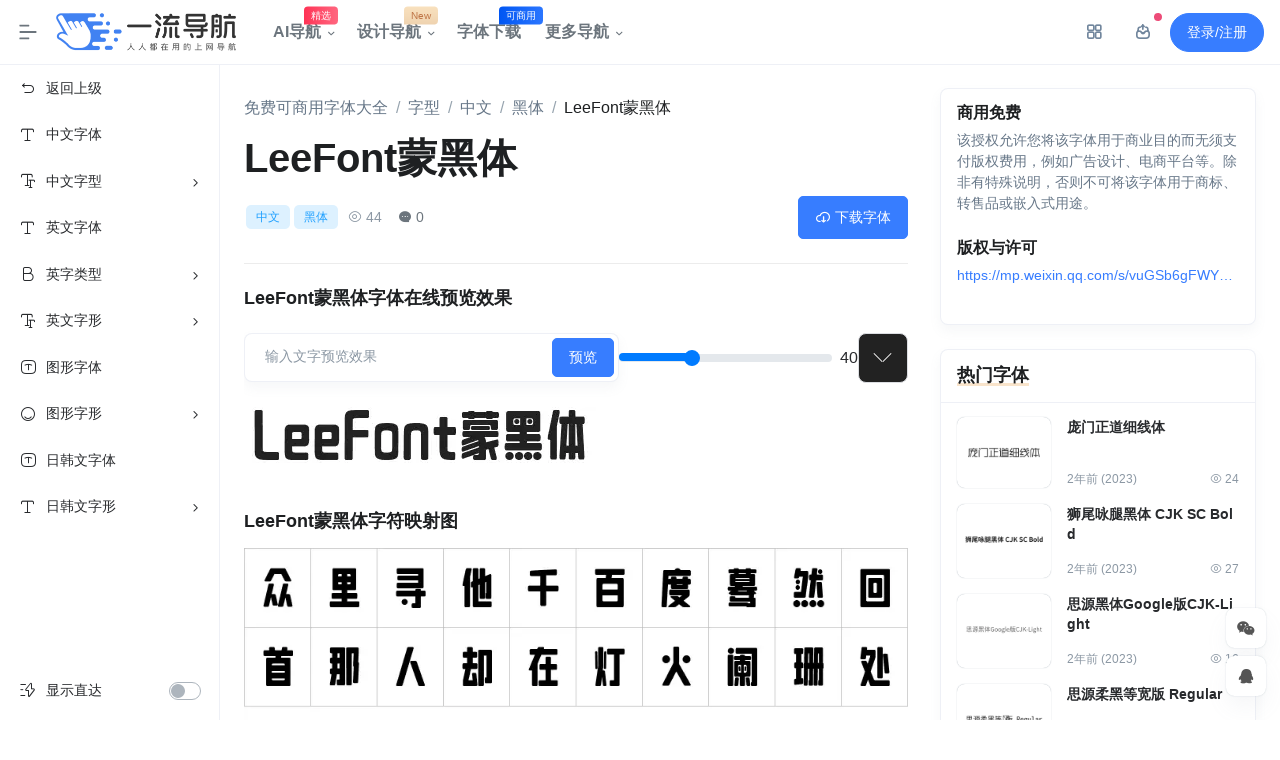

--- FILE ---
content_type: text/html; charset=UTF-8
request_url: https://16map.com/font/132782.html
body_size: 11518
content:
<!DOCTYPE html><html lang="zh-CN" class="io-grey-mode"><head> <meta charset="UTF-8"><meta name="renderer" content="webkit"/><meta name="force-rendering" content="webkit"/><meta http-equiv="X-UA-Compatible" content="IE=edge, chrome=1"><meta name="viewport" content="width=device-width, initial-scale=1.0, minimum-scale=1.0, maximum-scale=1.0, user-scalable=no"><title>LeeFont蒙黑体字体下载[免费可商用]_LeeFont蒙黑体字体在线预览-一流导航</title><meta name="theme-color" content="#f9f9f9" /><meta name="keywords" content="LeeFont蒙黑体字体,LeeFont蒙黑体字体下载,LeeFont蒙黑体字体预览,中文字体,黑体字体" /><meta name="description" content="一流导航提供LeeFont蒙黑体字体下载，并贴心的为用户提供LeeFont蒙黑体字体在线预览功能，用户可以实时预览LeeFont蒙黑体字体，甚至可以修改LeeFont蒙黑体字体颜色和调整LeeFont蒙黑体字体大小" /><meta property="og:type" content="article"><meta property="og:url" content="https://16map.com/font/132782.html"/> <meta property="og:title" content="LeeFont蒙黑体字体下载[免费可商用]_LeeFont蒙黑体字体在线预览-一流导航"><meta property="og:description" content="一流导航提供LeeFont蒙黑体字体下载，并贴心的为用户提供LeeFont蒙黑体字体在线预览功能，用户可以实时预览LeeFont蒙黑体字体，甚至可以修改LeeFont蒙黑体字体颜色和调整LeeFont蒙黑体字体大小"><meta property="og:image" content="https://map.s-jl.com/wp-content/uploads/2023/11/20231126105721-a8dc7.png"><meta property="og:site_name" content="一流导航"><link rel="shortcut icon" href="https://16map.com/wp-content/themes/16map/favicons/favicon.ico"><link rel="apple-touch-icon" href="https://16map.com/wp-content/themes/16map/favicons/apple-touch-icon.png"><!--[if IE]><script src="https://16map.com/wp-content/themes/onenav/js/html5.min.js"></script><![endif]--><meta name='robots' content='max-image-preview:large' /><link rel='stylesheet' id='iconfont-css' href='https://16map.com/wp-content/themes/onenav/css/iconfont.css?ver=4.1811' type='text/css' media='all' /><link rel='stylesheet' id='iconfont-io-1-css' href='//at.alicdn.com/t/c/font_4307305_f1eg5f77gz8.css' type='text/css' media='all' /><link rel='stylesheet' id='lightbox-css' href='https://16map.com/wp-content/themes/onenav/css/jquery.fancybox.min.css?ver=4.1811' type='text/css' media='all' /><link rel='stylesheet' id='dist-css' href='https://16map.com/wp-content/themes/16map/css/dist.min.css?ver=4.1811' type='text/css' media='all' /><link rel='stylesheet' id='flag-css' href='https://16map.com/wp-content/themes/16map/css/flag.css?ver=4.1811' type='text/css' media='all' /><script type="text/javascript" src="https://16map.com/wp-content/themes/onenav/js/jquery.min.js?ver=4.1811" id="jquery-js"></script><script type="text/javascript" id="jquery-js-after">/* <![CDATA[ *//* <![CDATA[ */ function loadFunc(func) {if (document.all){window.attachEvent("onload",func);}else{window.addEventListener("load",func,false);}} /* ]]]]><![CDATA[> *//* ]]> */</script><link rel="canonical" href="https://16map.com/font/132782.html" /><link rel="alternate" type="application/json+oembed" href="https://16map.com/wp-json/oembed/1.0/embed?url=https%3A%2F%2F16map.com%2Ffont%2F132782.html" /><link rel="alternate" type="text/xml+oembed" href="https://16map.com/wp-json/oembed/1.0/embed?url=https%3A%2F%2F16map.com%2Ffont%2F132782.html&#038;format=xml" /><link href="//map.s-jl.com" rel="dns-prefetch"><link href="//api.16map.com" rel="dns-prefetch"><link crossorigin="" href="//map.s-jl.com" rel="preconnect"><link crossorigin="" href="//api.16map.com" rel="preconnect"><link href="/wp-content/themes/16map/favicons/favicon_32x32.png" rel="icon" sizes="32x32" type="image/png"><link href="/wp-content/themes/16map/favicons/favicon_48x48.png" rel="icon" sizes="48x48" type="image/png"><link href="/wp-content/themes/16map/favicons/favicon_96x96.png" rel="icon" sizes="96x96" type="image/png"><link href="/wp-content/themes/16map/favicons/favicon_144x144.png" rel="icon" sizes="144x144" type="image/png"></head> <body class="font-template-default single single-font postid-132782 sidebar_right font"> <header> <div id="header"> <div class="navbar navbar-expand-md"> <div class="container-fluid sidebar-logo"> <div class="header-mini-btn"> <label> <input id="mini-button" type="checkbox" checked="checked"> <svg viewBox="0 0 100 100" xmlns="http://www.w3.org/2000/svg"> <path class="line--1" d="M0 40h62c18 0 18-20-17 5L31 55"></path> <path class="line--2" d="M0 50h80"></path> <path class="line--3" d="M0 60h62c18 0 18 20-17-5L31 45"></path> </svg> </label> </div> <div class="nav-item mobile-menu"><a href="javascript:" id="sidebar-switch" data-toggle="modal" data-target="#sidebar"><i class="iconfont icon-classification icon-lg"></i></a></div> <div class="text-center position-absolute position-md-relative w-100 w-md-auto mr-md-4 logo"> <a href="https://16map.com" class="navbar-brand m-0" title="一流导航"> <img src="https://16map.com/wp-content/themes/16map/img/h-logo.png" class="logo-light" alt="一流导航" height="40"> </a> </div> <div class="collapse navbar-collapse order-2 order-md-1 flex-grow-0"> <ul id="header_menu" class="navbar-nav navbar-top site-menu"> <li class=" menu-item-has-children"><a href="https://aidh.net/" target="_blank">AI导航<small class="b2small shop-tips">精选</small></a><ul class="sub-menu"><li class=""><a href="https://aidh.net/kuaixun/" target="_blank">AI快讯</a></li></ul></li><li class=" menu-item-has-children"><a href="https://16map.com/designs">设计导航<small class="b2small vip-tips">New</small></a><ul class="sub-menu"><li class=""><a href="https://16map.com/archives" >设计文章</a></li><li class=""><a href="https://16map.com/apps" >设计软件</a></li></ul></li><li class=""><a href="https://16map.com/free-fonts">字体下载<small class="b2small info-tips">可商用</small></a></li><li class=" menu-item-has-children"><a href="#">更多导航</a><ul class="sub-menu"><li class=""><a href="https://16map.com/ai" >AI工具集</a></li><li class=""><a href="https://16map.com/wemedia" >自媒体导航</a></li><li class=""><a href="https://16map.com/media" >新媒体导航</a></li><li class=""><a href="https://16map.com/overseas-e-commerce" >跨境电商导航</a></li><li class=""><a href="https://16map.com/code" >程序员导航</a></li><li class=""><a href="https://16map.com/seller" >卖家导航</a></li><li class=""><a href="https://16map.com/e-commerce" >电商导航</a></li><li class=""><a href="https://16map.com/zhanchang" >站长导航</a></li></ul></li> </ul> </div> <ul class="nav navbar-menu text-xs order-1 flex-grow-0 flex-md-grow-1 order-md-2 position-relative flex-nowrap justify-content-end"> <li class="nav-item dropdown d-none d-sm-inline-block"> <a href="#" id="header_tool_link" class="btn btn-sm text-md btn-ghost-secondary btn-icon rounded-circle" data-toggle="dropdown" aria-expanded="false" data-open-on-hover data-dropdown-animation> <i class="io io-element-3"></i> </a> <div class="dropdown-menu dropdown-menu-end" aria-labelledby="header_tool_link" style="min-width: 20rem;" data-bs-popper="true"> <div class="card card-sm"> <div class="card-body p-1"> <a class="dropdown-item" href="https://aidh.net/" target="_blank"> <div class="d-flex align-items-center"> <div class="flex-shrink-0"> <div class="avatar avatar-sm avatar-soft-dark"> <span class="avatar-initials"><i class="io io io-cpu-setting"></i></span> </div> </div> <div class="flex-grow-1 text-truncate ms-3"> <p class="mb-0 h5">AI工具导航</p> <p class="card-text text-body">最新AI工具集合展示平台</p> </div> </div> </a> <a class="dropdown-item" href="https://www.xinhanyu.com/" target="_blank"> <div class="d-flex align-items-center"> <div class="flex-shrink-0"> <div class="avatar avatar-sm avatar-soft-dark"> <span class="avatar-initials"><i class="io io io-text"></i></span> </div> </div> <div class="flex-grow-1 text-truncate ms-3"> <p class="mb-0 h5">新汉语</p> <p class="card-text text-body">汉语字典在线查字</p> </div> </div> </a> <a class="dropdown-item" href="https://tool.16map.com/" target="_blank"> <div class="d-flex align-items-center"> <div class="flex-shrink-0"> <div class="avatar avatar-sm avatar-soft-dark"> <span class="avatar-initials"><i class="io io io-setting"></i></span> </div> </div> <div class="flex-grow-1 text-truncate ms-3"> <p class="mb-0 h5">在线工具箱</p> <p class="card-text text-body">好用的在线工具</p> </div> </div> </a> </div> </div> </div> </li> <li class="nav-item dropdown d-none d-sm-inline-block"> <a href="#" class="btn btn-sm text-md btn-ghost-secondary btn-icon rounded-circle" id="contribute-menu" data-toggle="dropdown" aria-expanded="false" data-open-on-hover data-dropdown-animation> <i class="io io-directbox-send"></i> <span class="btn-status btn-sm-status btn-status-danger"></span> </a> <div class="dropdown-menu dropdown-menu-end" aria-labelledby="contribute-menu" data-bs-popper="true"> <a class="dropdown-item" href="/include"> <i class="io io-magicpen dropdown-item-icon"></i> <span class="text-truncate">产品提交</span> </a> <a class="dropdown-item" href="/include?type=post"> <i class="io io-path dropdown-item-icon"></i> <span class="text-truncate">文章投稿</span> </a> </div> </li> <input captcha-type="slider" type="hidden" name="captcha_type" value="slider" slider-id=""> <li class="nav-login"> <a id="user_login_modal" href="https://16map.com/login/?redirect_to=https://16map.com/font/132782.html" class="btn btn-sm btn-transition btn-primary rounded-pill" data-modal_size="modal-sm" data-modal_type="overflow-hidden" data-action="user_login_modal" data-redirect_to="https://16map.com/font/132782.html">登录/注册</a> </li> </ul> </div> </div> </div> <div class="placeholder"></div> </header> <div id="sidebar" class="sticky sidebar-nav fade" style=" height: calc(100vh - 64px); position: fixed; left: 0; bottom: 0; top: auto; "> <div class="modal-dialog h-100 sidebar-nav-inner border-end"> <div class="sidebar-menu flex-fill"> <div class="sidebar-scroll" > <div class="sidebar-menu-inner"> <ul id="sidebar_nav"> <li class="sidebar-item"> <a href="https://16map.com/free-fonts" class=" change-href"> <i class="io io-undo icon-fw icon-lg"></i> <span>返回上级</span> </a> </li> <li class="sidebar-item"><a href="https://16map.com/free-fonts#term-161891" data-change="https://16map.com/free-fonts#term-161891"><i class="io io-text icon-fw icon-lg"></i><span>中文字体</span></a></li><li class="sidebar-item"><a href="/free-fonts#term-127417" data-change="/free-fonts#term-127417"><i class="io io-smallcaps icon-fw icon-lg"></i><span>中文字型</span></a><i class="iconfont icon-arrow-r-m sidebar-more text-sm"></i><ul><li><a href="/free-fonts#term-127417-161878"><span>书法</span></a></li><li><a href="/free-fonts#term-127417-161879"><span>仿宋</span></a></li><li><a href="/free-fonts#term-127417-161876"><span>卡通</span></a></li><li><a href="/free-fonts#term-127417-161880"><span>大黑</span></a></li><li><a href="/free-fonts#term-127417-161865"><span>宋体</span></a></li><li><a href="/free-fonts#term-127417-161867"><span>幼圆</span></a></li><li><a href="/free-fonts#term-127417-162007"><span>广告</span></a></li><li><a href="/free-fonts#term-127417-161875"><span>手写</span></a></li><li><a href="/free-fonts#term-127417-161888"><span>明体</span></a></li><li><a href="/free-fonts#term-127417-161872"><span>楷体</span></a></li><li><a href="/free-fonts#term-127417-161874"><span>毛笔</span></a></li><li><a href="/free-fonts#term-127417-161887"><span>海报</span></a></li><li><a href="/free-fonts#term-127417-161864"><span>黑体</span></a></li><li><a href="/free-fonts#term-127417-161884"><span>空心</span></a></li><li><a href="/free-fonts#term-127417-161871"><span>篆体</span></a></li><li><a href="/free-fonts#term-127417-161883"><span>细黑</span></a></li><li><a href="/free-fonts#term-127417-161877"><span>综艺</span></a></li><li><a href="/free-fonts#term-127417-161869"><span>草书</span></a></li><li><a href="/free-fonts#term-127417-161868"><span>行书</span></a></li><li><a href="/free-fonts#term-127417-161870"><span>行楷</span></a></li><li><a href="/free-fonts#term-127417-161881"><span>钢笔</span></a></li><li><a href="/free-fonts#term-127417-161866"><span>隶书</span></a></li><li><a href="/free-fonts#term-127417-161886"><span>颜楷</span></a></li></ul></li><li class="sidebar-item"><a href="https://16map.com/free-fonts#term-161892" data-change="https://16map.com/free-fonts#term-161892"><i class="io io-text icon-fw icon-lg"></i><span>英文字体</span></a></li><li class="sidebar-item"><a href="/free-fonts#term-127419" data-change="/free-fonts#term-127419"><i class="io io-text-bold icon-fw icon-lg"></i><span>英字类型</span></a><i class="iconfont icon-arrow-r-m sidebar-more text-sm"></i><ul><li><a href="/free-fonts#term-127419-161942"><span>衬线</span></a></li><li><a href="/free-fonts#term-127419-161943"><span>无衬线</span></a></li><li><a href="/free-fonts#term-127419-161944"><span>等宽</span></a></li></ul></li><li class="sidebar-item"><a href="/free-fonts#term-127418" data-change="/free-fonts#term-127418"><i class="io io-smallcaps icon-fw icon-lg"></i><span>英文字形</span></a><i class="iconfont icon-arrow-r-m sidebar-more text-sm"></i><ul><li><a href="/free-fonts#term-127418-161946"><span>卡通漫画</span></a></li><li><a href="/free-fonts#term-127418-161955"><span>手写</span></a></li><li><a href="/free-fonts#term-127418-161948"><span>流行时尚</span></a></li><li><a href="/free-fonts#term-127418-161974"><span>点阵</span></a></li><li><a href="/free-fonts#term-127418-161963"><span>矩形</span></a></li><li><a href="/free-fonts#term-127418-161961"><span>科技</span></a></li><li><a href="/free-fonts#term-127418-161959"><span>笔刷</span></a></li><li><a href="/free-fonts#term-127418-161960"><span>缩写</span></a></li><li><a href="/free-fonts#term-127418-161954"><span>腐蚀扭曲</span></a></li><li><a href="/free-fonts#term-127418-161957"><span>草稿</span></a></li><li><a href="/free-fonts#term-127418-161952"><span>装饰</span></a></li><li><a href="/free-fonts#term-127418-161956"><span>书法</span></a></li><li><a href="/free-fonts#term-127418-161951"><span>卷曲</span></a></li><li><a href="/free-fonts#term-127418-161969"><span>哥特式</span></a></li><li><a href="/free-fonts#term-127418-161968"><span>复古</span></a></li><li><a href="/free-fonts#term-127418-161975"><span>其它风格</span></a></li></ul></li><li class="sidebar-item"><a href="https://16map.com/free-fonts#term-161893" data-change="https://16map.com/free-fonts#term-161893"><i class="io io-text-block icon-fw icon-lg"></i><span>图形字体</span></a></li><li class="sidebar-item"><a href="/free-fonts#term-127499" data-change="/free-fonts#term-127499"><i class="io io-happyemoji1 icon-fw icon-lg"></i><span>图形字形</span></a><i class="iconfont icon-arrow-r-m sidebar-more text-sm"></i><ul><li><a href="/free-fonts#term-127499-161986"><span>形状</span></a></li><li><a href="/free-fonts#term-127499-161988"><span>自然</span></a></li><li><a href="/free-fonts#term-127499-161995"><span>军队</span></a></li><li><a href="/free-fonts#term-127499-161978"><span>动物</span></a></li><li><a href="/free-fonts#term-127499-161997"><span>其它图形</span></a></li></ul></li><li class="sidebar-item"><a href="https://16map.com/free-fonts#term-163139" data-change="https://16map.com/free-fonts#term-163139"><i class="io io-text-block icon-fw icon-lg"></i><span>日韩文字体</span></a></li><li class="sidebar-item"><a href="/free-fonts#term-135939" data-change="/free-fonts#term-135939"><i class="io io-text icon-fw icon-lg"></i><span>日韩文字形</span></a><i class="iconfont icon-arrow-r-m sidebar-more text-sm"></i><ul><li><a href="/free-fonts#term-135939-163150"><span>像素</span></a></li><li><a href="/free-fonts#term-135939-163145"><span>宋体</span></a></li><li><a href="/free-fonts#term-135939-163151"><span>手写</span></a></li><li><a href="/free-fonts#term-135939-163166"><span>楷体</span></a></li><li><a href="/free-fonts#term-135939-163149"><span>黑体</span></a></li><li><a href="/free-fonts#term-135939-163153"><span>其他</span></a></li></ul></li> </ul> </div> </div> </div> <div class="border-top py-2 border-color"> <div class="flex-bottom"> <ul class="list-unstyled"> <li class="url_go_switch sidebar-item"> <span class="go_switch_menu"> <i class="io io-flash icon-fw icon-lg"></i> <div class="custom-control custom-switch"> <input type="checkbox" class="custom-control-input" id="quickAccessSwitch" name="example"> <label class="custom-control-label" for="quickAccessSwitch">显示直达</label> </div> </span> </li> </ul> </div> </div> </div> </div> <div class="main-content flex-fill"> <div id="content" class="container my-4"> <main class="content" role="main"> <div class="content-wrap row row-lg"> <div class="content-layout col-12 col-lg-8"> <div class="panel overflow-hidden"> <div class=""> <nav aria-label="breadcrumb"><div class="breadcrumb breadcrumb-no-gutter text-md m-0"><span class="breadcrumb-item"><a class="breadcrumb-link text-body" href="https://16map.com/free-fonts">免费可商用字体大全</a></span><span class="breadcrumb-item"><a class="breadcrumb-link text-body" href="https://16map.com/fonts/zixing">字型</a></span><span class="breadcrumb-item"><a class="breadcrumb-link text-body" href="https://16map.com/fonts/zhongwen">中文</a></span><span class="breadcrumb-item"><a class="breadcrumb-link text-body" href="https://16map.com/fonts/heiti">黑体</a></span><span class="breadcrumb-item active">LeeFont蒙黑体</span></div></nav> <div class="panel-header mb-4"><h1 class="">LeeFont蒙黑体</h1><div class="d-flex flex-fill text-muted text-sm pb-4 mb-4 border-bottom border-t align-items-center"><div class="tags mr-2"><a href="https://16map.com/fonts/zhongwen" class="color-1" title="中文">中文</a><a href="https://16map.com/fonts/heiti" class="color-1" title="黑体">黑体</a></div><span class="views mr-3"><i class="io io-eye"></i> 44</span><span class="mr-3"><a class="smooth-n" href="#comments"> <i class="iconfont icon-comment"></i> 0</a></span><div class="flex-fill"></div><button type="button" class="btn btn-primary text-sm btn-font" data-action="post_font_down_btn" data-id="132782"><i class="iconfont icon-down icon-lg"></i> 下载字体</button></div></div> <div class="mb-4"> <h2 class="text-lg mb-3">LeeFont蒙黑体字体在线预览效果</h2> <div class="d-flex flex-column flex-lg-row gap-2 my-4"> <form method="get" enctype="application/x-www-form-urlencoded" class="flex-fill m-0"> <div class="input-card p-1 border"> <div class="input-card-form"> <div class="input-group input-group-sm input-group-merge"> <input type="text" id="view-text" name="text" class="form-control" placeholder="输入文字预览效果" autocomplete="off" value="" data-status="true"> </div> </div> <button type="submit" id="btn_search" class="btn btn-sm btn-primary">预览</button> </div> </form> <div class="d-flex gap-2 flex-fill"> <div class="d-flex flex-fill align-items-center"> <input type="range" class="custom-range" id="customRange" min="10" max="100" value="40"> <span id="sliderValue" class="ml-2">40</span> </div> <div id="font_color"></div> </div></div> <div class="font-img" data-ttf="MmjeAiylMiy8xMS8yMDIzMTEyNjEwNTY1MTIwMS50dGY" title="LeeFont蒙黑体"> <img src="https://16map.com/wp-content/themes/onenav/images/default.png" data-src="//map.s-jl.com/wp-content/uploads/2023/11/20231126105708-c448a.png" onerror="javascript:this.src='https://16map.com/wp-content/themes/onenav/images/default.png'" height="56" width="800" alt="LeeFont蒙黑体"> </div></div><div class="py-4"><h2 class="text-lg mb-3">LeeFont蒙黑体字符映射图</h2><div class=""><img src="https://16map.com/wp-content/themes/onenav/images/default.png" data-src="//map.s-jl.com/wp-content/uploads/2023/11/20231126105706-8c934.png" onerror="javascript:this.src='https://16map.com/wp-content/themes/onenav/images/default.png'" height="auto" width="100%" alt="LeeFont蒙黑体"></div></div> <div class="panel-body single mt-2"> <p><strong>字体特点</strong>：乐字蒙<a class="external" href="https://16map.com/fonts/heiti" title="更多黑体字体" target="_blank">黑体</a>是“乐字”制作的一款美术标题字。它的整体字形偏长，字面结构饱满，有稳重中具备力量感的同时笔画结构蕴含乐趣在其中，使其多了一些生动活泼。</p><p>类型：艺术字体—设计字体</p><p>风格：人文/灵动/现代/活泼/几何/欢乐</p><p>应用领域：标志/广告/书籍/包装/影视/广告</p><section><section><section><section><section><section>使用许可</section></section></section></section></section></section><p>允许个人和企业免费使用，包括商业用途，例如广告设计、电商平台等。</p><p>除非有特殊说明，否则任何人不可修改该字体或制作衍生版本，不可直接将该字库作为商品出售，不可用于商标注册、出版物（比如书籍、字帖等）、嵌入式用途（比如软件、APP等），不可将这款字体应用于违反国家法律法规的任何场景。</p> </div> </div> </div> <!-- comments --><div id="comments" class="comments"> <div class=""> <div class=""> <div id="comments-list-title"> <div class="text-lg my-2">评价 </div> </div> </div> <div class=""> <div id="respond_box" class="position-relative"> <div id="respond" class="comment-respond"> <div class="rounded bg-light text-center p-4 mb-4"> <div class="text-body text-sm mb-2">您必须登录才能参与评论！</div> <a class="btn btn-outline-primary btn-sm btn-rounded" href="https://16map.com/login/?redirect_to=https%3A%2F%2F16map.com%2Ffont%2F132782.html">立即登录</a> </div> </div> </div> <div id="loading-comments"><span></span></div> <div class="card-body nothing text-center color-d">暂无评论...</div> </div> </div></div> </div> <div class="sidebar sidebar-tools d-none d-lg-block col-lg-4"> <div class="card io-sidebar-widget io-widget-font-brand"> <div class="card-body"> <h3 class="text-md mb-2">商用免费</h3> <p class="text-body text-sm mb-4">该授权允许您将该字体用于商业目的而无须支付版权费用，例如广告设计、电商平台等。除非有特殊说明，否则不可将该字体用于商标、转售品或嵌入式用途。</p> <h3 class="text-md mb-2">版权与许可</h3><div class="mb-4"><a href="https://go.16map.com/?url=aHR0cHM6Ly9tcC53ZWl4aW4ucXEuY29tL3MvdnVHU2I2Z0ZXWUh0cUJtUVJadEYxUQ%3D%3D" target="_blank" rel="external nofollow noopener" class="link-primary link-sm overflowClip_1">https://mp.weixin.qq.com/s/vuGSb6gFWYHtqBmQRZtF1Q</a></div> </div> </div> <div id="hot_font-2" class="card io-sidebar-widget io-widget-sites-list"><div class="card-header"><h3>热门字体</h3></div><div class="card-body"><div class="list-grid list-rounded my-n2"><a href="https://16map.com/font/127129.html" target='_blank' title="庞门正道细线体" class="list-item py-2"><div class='col-4 mr-3 shadow-border px-2 py-3 rounded'><div class='media media-2x1'><div class="media-content" data-src="https://map.s-jl.com/wp-content/uploads/2023/11/20231118190003-c6064.png"></div></div></div> <div class="list-content py-0"> <div class="list-body"> <h2 class="list-title overflowClip_2">庞门正道细线体</h2> </div> <div class="list-footer"> <div class="d-flex flex-fill text-muted text-xs"> <time class="d-inline-block">2年前 (2023)</time> <div class="flex-fill"></div><span class="views"><i class="io io-eye"></i> 24</span></div> </div> </div> </a><a href="https://16map.com/font/128699.html" target='_blank' title="狮尾咏腿黑体 CJK SC Bold" class="list-item py-2"><div class='col-4 mr-3 shadow-border px-2 py-3 rounded'><div class='media media-2x1'><div class="media-content" data-src="https://map.s-jl.com/wp-content/uploads/2023/11/20231122111133-f0837.png"></div></div></div> <div class="list-content py-0"> <div class="list-body"> <h2 class="list-title overflowClip_2">狮尾咏腿黑体 CJK SC Bold</h2> </div> <div class="list-footer"> <div class="d-flex flex-fill text-muted text-xs"> <time class="d-inline-block">2年前 (2023)</time> <div class="flex-fill"></div><span class="views"><i class="io io-eye"></i> 27</span></div> </div> </div> </a><a href="https://16map.com/font/129039.html" target='_blank' title="思源黑体Google版CJK-Light" class="list-item py-2"><div class='col-4 mr-3 shadow-border px-2 py-3 rounded'><div class='media media-2x1'><div class="media-content" data-src="https://map.s-jl.com/wp-content/uploads/2023/11/20231122133356-a904b.png"></div></div></div> <div class="list-content py-0"> <div class="list-body"> <h2 class="list-title overflowClip_2">思源黑体Google版CJK-Light</h2> </div> <div class="list-footer"> <div class="d-flex flex-fill text-muted text-xs"> <time class="d-inline-block">2年前 (2023)</time> <div class="flex-fill"></div><span class="views"><i class="io io-eye"></i> 16</span></div> </div> </div> </a><a href="https://16map.com/font/129411.html" target='_blank' title="思源柔黑等宽版 Regular" class="list-item py-2"><div class='col-4 mr-3 shadow-border px-2 py-3 rounded'><div class='media media-2x1'><div class="media-content" data-src="https://map.s-jl.com/wp-content/uploads/2023/11/20231122201716-c2361.png"></div></div></div> <div class="list-content py-0"> <div class="list-body"> <h2 class="list-title overflowClip_2">思源柔黑等宽版 Regular</h2> </div> <div class="list-footer"> <div class="d-flex flex-fill text-muted text-xs"> <time class="d-inline-block">2年前 (2023)</time> <div class="flex-fill"></div><span class="views"><i class="io io-eye"></i> 7</span></div> </div> </div> </a><a href="https://16map.com/font/129980.html" target='_blank' title="Limited 源真ゴシック Medium" class="list-item py-2"><div class='col-4 mr-3 shadow-border px-2 py-3 rounded'><div class='media media-2x1'><div class="media-content" data-src="https://map.s-jl.com/wp-content/uploads/2023/11/20231123093853-a05f9.png"></div></div></div> <div class="list-content py-0"> <div class="list-body"> <h2 class="list-title overflowClip_2">Limited 源真ゴシック Medium</h2> </div> <div class="list-footer"> <div class="d-flex flex-fill text-muted text-xs"> <time class="d-inline-block">2年前 (2023)</time> <div class="flex-fill"></div><span class="views"><i class="io io-eye"></i> 3</span></div> </div> </div> </a></div></div></div> </div> </div> <div class="LeftTool" id="LeftTool"> <div class="article-interation js-sticky-block d-flex flex-column gap-4" data-hs-sticky-block-options='{ "parentSelector": "#LeftTool", "breakpoint": "lg", "startPoint": "#LeftTool", "endPoint": ".main-footer", "stickyOffsetTop": 20, "stickyOffsetBottom": 20 }'> <div class="d-grid"> <a href="#comments" class="smooth link-dark bg-light btn-icon icon-circle fs-3"><i class="iconfont icon-comment"></i></a> <span class="badge badge-xs bg-warning text-dark rounded-pill position-absolute">0</span> <p class="text-sm text-dark white-space-nowrap mt-1">点评</p> </div> <div class="d-grid"> <a href="javascript:;" class="btn-like link-dark bg-light btn-icon icon-circle fs-3 " data-action="post_star" data-post_type="font" data-id="132782" data-ticket="46e2fae115" title="收藏"><i class="star-ico iconfont icon-collection-line"></i></a> <span class="badge badge-xs bg-warning text-dark rounded-pill position-absolute star-count-132782">3</span> <p class="text-sm text-dark white-space-nowrap mt-1 star-title-132782">收藏</p> </div> <div class="d-grid"> <a href="javascript:;" data-action="post_like" data-id="132782" class="btn-like link-dark bg-light btn-icon icon-circle fs-3 " title="点赞"><span class="flex-column"></span><i class="iconfont icon-like"></i></a> <span class="badge badge-xs bg-warning text-dark rounded-pill position-absolute like-count">3</span> <p class="text-sm text-dark white-space-nowrap mt-1">点赞</p> </div> <div class="d-grid dropdown dropend"> <a class="link-dark bg-light btn-icon icon-circle fs-3" href="javascript:" id="ShareDropdown" role="button" data-toggle="dropdown" aria-expanded="false" data-open-on-hover data-dropdown-animation><i class="io io-share-3"></i></a> <p class="text-sm text-dark white-space-nowrap mt-1">分享</p> <div class="dropdown-menu bdsharebuttonbox share-dropdown ml-2" aria-labelledby="ShareDropdown"></div> </div> </div></div> </main> <div class="d-flex flex-fill flex-tab align-items-center"> <h3 class="text-lg my-4">推荐字体</h3> </div> <div class="row row-cols-2 row-cols-sm-2 row-cols-md-3 row-cols-lg-4 row-cols-xl-5"> <div class="col mb-3"> <div class="card card-sm card-bordered card-transition"> <a href="https://16map.com/font/130244.html" class="card-body" title="王强手写"> <div class="media media-2x1 p-0 rounded"> <div class="media-content" data-src="https://map.s-jl.com/wp-content/uploads/2023/11/20231123120239-f0147.png"></div> </div> <div class="list-body text-center"> <h2 class="list-title text-md overflowClip_1">王强手写</h2> <span class="overflowClip_1 m-0 text-muted text-xs">17人气</span> </div> </a> </div></div> <div class="col mb-3"> <div class="card card-sm card-bordered card-transition"> <a href="https://16map.com/font/129453.html" class="card-body" title="思源柔黑 Regular"> <div class="media media-2x1 p-0 rounded"> <div class="media-content" data-src="https://map.s-jl.com/wp-content/uploads/2023/11/20231122202936-b0f9c.png"></div> </div> <div class="list-body text-center"> <h2 class="list-title text-md overflowClip_1">思源柔黑 Regular</h2> <span class="overflowClip_1 m-0 text-muted text-xs">15人气</span> </div> </a> </div></div> <div class="col mb-3"> <div class="card card-sm card-bordered card-transition"> <a href="https://16map.com/font/128081.html" class="card-body" title="仓耳舒圆体W04"> <div class="media media-2x1 p-0 rounded"> <div class="media-content" data-src="https://map.s-jl.com/wp-content/uploads/2023/11/20231119193059-3d641.png"></div> </div> <div class="list-body text-center"> <h2 class="list-title text-md overflowClip_1">仓耳舒圆体W04</h2> <span class="overflowClip_1 m-0 text-muted text-xs">13人气</span> </div> </a> </div></div> <div class="col mb-3"> <div class="card card-sm card-bordered card-transition"> <a href="https://16map.com/font/130148.html" class="card-body" title="猫猫朋友体改二"> <div class="media media-2x1 p-0 rounded"> <div class="media-content" data-src="https://map.s-jl.com/wp-content/uploads/2023/11/20231123105455-85866.png"></div> </div> <div class="list-body text-center"> <h2 class="list-title text-md overflowClip_1">猫猫朋友体改二</h2> <span class="overflowClip_1 m-0 text-muted text-xs">52人气</span> </div> </a> </div></div> <div class="col mb-3"> <div class="card card-sm card-bordered card-transition"> <a href="https://16map.com/font/134881.html" class="card-body" title="点点像素字体"> <div class="media media-2x1 p-0 rounded"> <div class="media-content" data-src="https://map.s-jl.com/wp-content/uploads/2023/12/20231202190615-80e97.png"></div> </div> <div class="list-body text-center"> <h2 class="list-title text-md overflowClip_1">点点像素字体</h2> <span class="overflowClip_1 m-0 text-muted text-xs">710人气</span> </div> </a> </div></div> <div class="col mb-3"> <div class="card card-sm card-bordered card-transition"> <a href="https://16map.com/font/126863.html" class="card-body" title="阿里妈妈方圆体"> <div class="media media-2x1 p-0 rounded"> <div class="media-content" data-src="https://map.s-jl.com/wp-content/uploads/2023/11/20231116012605-25133.png"></div> </div> <div class="list-body text-center"> <h2 class="list-title text-md overflowClip_1">阿里妈妈方圆体</h2> <span class="overflowClip_1 m-0 text-muted text-xs">199人气</span> </div> </a> </div></div> <div class="col mb-3"> <div class="card card-sm card-bordered card-transition"> <a href="https://16map.com/font/129610.html" class="card-body" title="源柔ゴシックP Light"> <div class="media media-2x1 p-0 rounded"> <div class="media-content" data-src="https://map.s-jl.com/wp-content/uploads/2023/11/20231122210957-87972.png"></div> </div> <div class="list-body text-center"> <h2 class="list-title text-md overflowClip_1">源柔ゴシックP Light</h2> <span class="overflowClip_1 m-0 text-muted text-xs">6人气</span> </div> </a> </div></div> <div class="col mb-3"> <div class="card card-sm card-bordered card-transition"> <a href="https://16map.com/font/127758.html" class="card-body" title="时髦公子黑"> <div class="media media-2x1 p-0 rounded"> <div class="media-content" data-src="https://map.s-jl.com/wp-content/uploads/2023/11/20231119132943-78895.png"></div> </div> <div class="list-body text-center"> <h2 class="list-title text-md overflowClip_1">时髦公子黑</h2> <span class="overflowClip_1 m-0 text-muted text-xs">24人气</span> </div> </a> </div></div> <div class="col mb-3"> <div class="card card-sm card-bordered card-transition"> <a href="https://16map.com/font/134699.html" class="card-body" title="975 圆体"> <div class="media media-2x1 p-0 rounded"> <div class="media-content" data-src="https://map.s-jl.com/wp-content/uploads/2023/12/20231202132702-904db.png"></div> </div> <div class="list-body text-center"> <h2 class="list-title text-md overflowClip_1">975 圆体</h2> <span class="overflowClip_1 m-0 text-muted text-xs">109人气</span> </div> </a> </div></div> <div class="col mb-3"> <div class="card card-sm card-bordered card-transition"> <a href="https://16map.com/font/128568.html" class="card-body" title="狮尾飞镖黑体 CJK SC Bold"> <div class="media media-2x1 p-0 rounded"> <div class="media-content" data-src="https://map.s-jl.com/wp-content/uploads/2023/11/20231121213023-32064.png"></div> </div> <div class="list-body text-center"> <h2 class="list-title text-md overflowClip_1">狮尾飞镖黑体 CJK SC Bold</h2> <span class="overflowClip_1 m-0 text-muted text-xs">11人气</span> </div> </a> </div></div> <div class="col mb-3"> <div class="card card-sm card-bordered card-transition"> <a href="https://16map.com/font/133092.html" class="card-body" title="朱雀仿宋"> <div class="media media-2x1 p-0 rounded"> <div class="media-content" data-src="https://map.s-jl.com/wp-content/uploads/2023/11/20231127153833-b44ca.png"></div> </div> <div class="list-body text-center"> <h2 class="list-title text-md overflowClip_1">朱雀仿宋</h2> <span class="overflowClip_1 m-0 text-muted text-xs">42人气</span> </div> </a> </div></div> <div class="col mb-3"> <div class="card card-sm card-bordered card-transition"> <a href="https://16map.com/font/129399.html" class="card-body" title="OPPOSans-L"> <div class="media media-2x1 p-0 rounded"> <div class="media-content" data-src="https://map.s-jl.com/wp-content/uploads/2023/11/20231122201036-5e44b.png"></div> </div> <div class="list-body text-center"> <h2 class="list-title text-md overflowClip_1">OPPOSans-L</h2> <span class="overflowClip_1 m-0 text-muted text-xs">7人气</span> </div> </a> </div></div> <div class="col mb-3"> <div class="card card-sm card-bordered card-transition"> <a href="https://16map.com/font/128171.html" class="card-body" title="仓耳非白W03"> <div class="media media-2x1 p-0 rounded"> <div class="media-content" data-src="https://map.s-jl.com/wp-content/uploads/2023/11/20231119195424-cee73.png"></div> </div> <div class="list-body text-center"> <h2 class="list-title text-md overflowClip_1">仓耳非白W03</h2> <span class="overflowClip_1 m-0 text-muted text-xs">4人气</span> </div> </a> </div></div> <div class="col mb-3"> <div class="card card-sm card-bordered card-transition"> <a href="https://16map.com/font/130398.html" class="card-body" title="粉笔体S"> <div class="media media-2x1 p-0 rounded"> <div class="media-content" data-src="https://map.s-jl.com/wp-content/uploads/2023/11/20231123132630-84639.png"></div> </div> <div class="list-body text-center"> <h2 class="list-title text-md overflowClip_1">粉笔体S</h2> <span class="overflowClip_1 m-0 text-muted text-xs">83人气</span> </div> </a> </div></div> <div class="col mb-3"> <div class="card card-sm card-bordered card-transition"> <a href="https://16map.com/font/127789.html" class="card-body" title="杨任东竹石体 Bold"> <div class="media media-2x1 p-0 rounded"> <div class="media-content" data-src="https://map.s-jl.com/wp-content/uploads/2023/11/20231119134158-28613.png"></div> </div> <div class="list-body text-center"> <h2 class="list-title text-md overflowClip_1">杨任东竹石体 Bold</h2> <span class="overflowClip_1 m-0 text-muted text-xs">18人气</span> </div> </a> </div></div> </div> </div> <div class="main-footer footer-stick container container-fluid customize-width pt-4 pb-3 footer-type-big"> <div class="footer-inner"> <div class="footer-text text-muted text-center text-md-left"> <div class="row my-4"> <div class="col-12 col-md-3 mb-4 mb-md-0"> <a class="footer-logo" href="https://16map.com" title="一流导航"> <img src="https://16map.com/wp-content/themes/16map/img/h-logo.png" class="logo-light mb-3" alt="一流导航" height="32"> </a> <div class="text-body text-xs">一流导航(16map.com)致力于打造国内最好的互联网上优质网站网址大全，收录了全网好用强大的网站网址和软件包括设计、开发、影视、人工智能、AI、运营、生活、休闲、办公、工具、资源等超全面的网址和职业技巧内容，让您的上网体验更便捷更放心，努力成为全民级人人都在用的网址导航。</div> </div> <div class="col-12 col-md-6 mb-4 mb-md-0"> </div> <div class="col-12 col-md-3 text-md-right mb-4 mb-md-0"> <div class="footer-mini-img" data-toggle="tooltip" title="微信交流群"> <p class="bg-light rounded-lg p-1"> <img class=" " src="https://map.s-jl.com/wp-content/uploads/2023/11/20231123223419144.jpg" alt="微信交流群一流导航"> </p> <span class="text-muted text-sm mt-2">微信交流群</span> </div> <div class="footer-mini-img" data-toggle="tooltip" title="扫码加微信"> <p class="bg-light rounded-lg p-1"> <img class=" " src="https://16map.com/wp-content/themes/16map/img/weixin.jpg" alt="扫码加微信一流导航"> </p> <span class="text-muted text-sm mt-2">扫码加微信</span> </div> </div> </div> <div class="footer-copyright text-xs"> Copyright © 2026 <a href="https://16map.com" title="一流导航" class="" rel="home">一流导航</a>&nbsp;<script>var _hmt = _hmt || [];(function() { var hm = document.createElement("script"); hm.src = "https://hm.baidu.com/hm.js?a712c2d9ace77b15d5c6ebe52e43f6f3"; var s = document.getElementsByTagName("script")[0]; s.parentNode.insertBefore(hm, s);})();</script><!-- Google tag (gtag.js) --><script async src="https://www.googletagmanager.com/gtag/js?id=G-Z4E41JJK6G"></script><script> window.dataLayer = window.dataLayer || []; function gtag(){dataLayer.push(arguments);} gtag('js', new Date()); gtag('config', 'G-Z4E41JJK6G');</script><script>(function(){var el = document.createElement("script");el.src = "https://lf1-cdn-tos.bytegoofy.com/goofy/ttzz/push.js?46690caa3918c9f265e7f362f48e718d666dba9b870cab6c286b98cb684b76c44a4d40de0dd5fa9b5c2c10f69a3b501dc430e831103b45ce33654fb9f95b006c";el.id = "ttzz";var s = document.getElementsByTagName("script")[0];s.parentNode.insertBefore(el, s);})(window)</script> </div> </div> </div> </div></div><!-- main-content end --><footer><div class="d-none d-lg-block"> <!--<div class="mac-dock" id="mac-dock"></div>--></div> <div id="footer-tools" class="d-flex flex-column"> <a href="javascript:" id="go-to-up" class="btn rounded-xl go-up m-1" rel="go-top"> <i class="iconfont icon-to-up"></i> </a> <a class="btn rounded-xl custom-tool0 m-1 qr-img" href="javascript:;" data-toggle="tooltip" data-html="true" data-placement="left" title="<img src='https://16map.com/wp-content/themes/16map/img/weixin.jpg' height='100' width='100'>"> <i class="iconfont icon-wechat"></i> </a><a class="btn rounded-xl custom-tool1 m-1" href="http://wpa.qq.com/msgrd?v=3&uin=7838585&site=qq&menu=yes" target="_blank" data-toggle="tooltip" data-placement="left" title="QQ" rel="external noopener nofollow"> <i class="iconfont icon-qq"></i> </a> </div></footer><script type="text/javascript" id="rate-my-post-js-extra">/* <![CDATA[ */var rmp_frontend = {"admin_ajax":"https:\/\/16map.com\/wp-admin\/admin-ajax.php","postID":"132782","noVotes":"\u82b1\u4e00\u5206\u949f\u8bc4\u5206\uff0c\u5e2e\u52a9\u4ed6\u4eba\u4e86\u89e3\uff5e","cookie":"\u60a8\u5df2\u7ecf\u6295\u7968\u4e86\uff01\u6b64\u6295\u7968\u5c06\u4e0d\u8ba1\u7b97\u5728\u5185\uff01","afterVote":"\u611f\u8c22\u60a8\u7684\u8bc4\u5206\uff01","notShowRating":"1","social":"1","feedback":"1","cookieDisable":"1","emptyFeedback":"\u8bf7\u5728\u4e0a\u9762\u7684\u6846\u4e2d\u63d2\u5165\u60a8\u7684\u53cd\u9988\uff01","hoverTexts":"1","preventAccidental":"1","grecaptcha":"1","siteKey":"","votingPriv":"1","loggedIn":"","positiveThreshold":"2","ajaxLoad":"1","disableClearCache":"1","nonce":"72449a43ac"};/* ]]> */</script><script type="text/javascript" src="https://16map.com/wp-content/plugins/map-rate/public/js/rate-my-post.min.js?ver=4.1.2" id="rate-my-post-js"></script><script type="text/javascript" src="https://16map.com/wp-content/themes/onenav/js/popper.min.js?ver=4.1811" id="popper-js"></script><script type="text/javascript" src="https://16map.com/wp-content/themes/16map/js/bootstrap.min.js?ver=4.1811" id="bootstrap-js"></script><script type="text/javascript" src="https://16map.com/wp-content/themes/onenav/js/theia-sticky-sidebar.js?ver=4.1811" id="sidebar-js"></script><script type="text/javascript" src="https://16map.com/wp-content/themes/onenav/js/lazyload.min.js?ver=4.1811" id="lazyload-js"></script><script type="text/javascript" src="https://16map.com/wp-content/themes/onenav/js/jquery.fancybox.min.js?ver=4.1811" id="lightbox-js-js"></script><script type="text/javascript" id="appjs-js-extra">/* <![CDATA[ */var theme = {"ajaxurl":"https:\/\/16map.com\/wp-admin\/admin-ajax.php","uri":"https:\/\/16map.com\/wp-content\/themes\/onenav","loginurl":"https:\/\/16map.com\/login\/?redirect_to=https:\/\/16map.com\/font\/132782.html","sitesName":"\u4e00\u6d41\u5bfc\u822a","addico":"https:\/\/16map.com\/wp-content\/themes\/16map\/images\/add.png","order":"desc","formpostion":"top","defaultclass":"io-grey-mode","isCustomize":"1","icourl":"\/\/api.16map.com\/favicon\/","icopng":".png","urlformat":"1","customizemax":"12","newWindow":"0","lazyload":"1","minNav":"0","loading":"0","hotWords":"baidu","classColumns":" col-2a col-sm-2a col-md-2a col-lg-3a col-xl-5a col-xxl-6a ","apikey":"WyJNakF5TVRJMk16Z3hNalkzIiwiTlVKWVRUSk9hMFEyUjJwVVRrNHphRlZHVkdSV1VEZzBjRk5LZVVkMSJd","isHome":"","version":"4.1811"};var localize = {"liked":"\u60a8\u5df2\u7ecf\u8d5e\u8fc7\u4e86!","like":"\u8c22\u8c22\u70b9\u8d5e!","networkerror":"\u7f51\u7edc\u9519\u8bef --.","selectCategory":"\u4e3a\u4ec0\u4e48\u4e0d\u9009\u5206\u7c7b\u3002","addSuccess":"\u6dfb\u52a0\u6210\u529f\u3002","timeout":"\u8bbf\u95ee\u8d85\u65f6\uff0c\u8bf7\u518d\u8bd5\u8bd5\uff0c\u6216\u8005\u624b\u52a8\u586b\u5199\u3002","lightMode":"\u65e5\u95f4\u6a21\u5f0f","nightMode":"\u591c\u95f4\u6a21\u5f0f","editBtn":"\u7f16\u8f91","okBtn":"\u786e\u5b9a","urlExist":"\u8be5\u7f51\u5740\u5df2\u7ecf\u5b58\u5728\u4e86 --.","cancelBtn":"\u53d6\u6d88","successAlert":"\u6210\u529f","infoAlert":"\u4fe1\u606f","warningAlert":"\u8b66\u544a","errorAlert":"\u9519\u8bef","extractionCode":"\u7f51\u76d8\u63d0\u53d6\u7801\u5df2\u590d\u5236\uff0c\u70b9\u201c\u786e\u5b9a\u201d\u8fdb\u5165\u4e0b\u8f7d\u9875\u9762\u3002","wait":"\u8bf7\u7a0d\u5019","loading":"\u6b63\u5728\u5904\u7406\u8bf7\u7a0d\u540e...","userAgreement":"\u8bf7\u5148\u9605\u8bfb\u5e76\u540c\u610f\u7528\u6237\u534f\u8bae","reSend":"\u79d2\u540e\u91cd\u65b0\u53d1\u9001","weChatPay":"\u5fae\u4fe1\u652f\u4ed8","alipay":"\u652f\u4ed8\u5b9d","scanQRPay":"\u8bf7\u626b\u7801\u652f\u4ed8","payGoto":"\u652f\u4ed8\u6210\u529f\uff0c\u9875\u9762\u8df3\u8f6c\u4e2d"};var slidercaptcha = {"loading":"\u52a0\u8f7d\u4e2d...","retry":"\u518d\u8bd5\u4e00\u6b21","slider":"\u5411\u53f3\u6ed1\u52a8\u586b\u5145\u62fc\u56fe","failed":"\u52a0\u8f7d\u5931\u8d25"};/* ]]> */</script><script type="text/javascript" src="https://16map.com/wp-content/themes/16map/js/app.min.js?ver=4.1811" id="appjs-js"></script><script type="text/javascript" id="appjs-js-after">/* <![CDATA[ *//* <![CDATA[ */ $(document).ready(function(){if($("#search-text")[0]){$("#search-text").focus();}}); /* ]]]]><![CDATA[> *//* ]]> */</script><script type="text/javascript" src="https://16map.com/wp-content/themes/16map/js/ew-color-picker.min.js?ver=4.1811" id="color-picker-js"></script><script type="text/javascript" src="https://16map.com/wp-content/themes/16map/js/share.js?ver=4.1811" id="share-js"></script><script type="text/javascript" src="https://16map.com/wp-content/themes/16map/js/sub.min.js?ver=4.1811" id="sub-js"></script><script type="text/javascript" src="https://16map.com/wp-includes/js/comment-reply.min.js?ver=6.5.2" id="comment-reply-js" async="async" data-wp-strategy="async"></script><script type="text/javascript" src="https://16map.com/wp-content/themes/16map/js/comments-ajax.js?ver=4.1811" id="comments-ajax-js"></script><script type="text/javascript" id="wp-postviews-cache-js-extra">/* <![CDATA[ */var viewsCacheL10n = {"admin_ajax_url":"https:\/\/16map.com\/wp-admin\/admin-ajax.php","post_id":"132782"};/* ]]> */</script><script type="text/javascript" src="https://16map.com/wp-content/themes/onenav/inc/postviews/postviews-cache.js?ver=6.5.2" id="wp-postviews-cache-js"></script><script type="text/javascript" src="https://16map.com/wp-content/themes/onenav/js/longbow.slidercaptcha.min.js?ver=4.1811" id="captcha-007-js"></script><script type="text/javascript" src="https://16map.com/wp-content/themes/16map/js/captcha.js?ver=4.1811" id="captcha-js"></script> <!-- 自定义代码 --><script>window.onload = function() { setTimeout(function() { let script = document.createElement("script"); script.setAttribute("async", ""); script.src = "https://pagead2.googlesyndication.com/pagead/js/adsbygoogle.js?client=ca-pub-5571935250515698"; document.body.appendChild(script); }, 200);};</script><!-- end 自定义代码 --></body></html><!--Performance optimized by Redis Object Cache. Learn more: https://wprediscache.com使用 PhpRedis (v5.3.7) 从 Redis 检索了 3066 个对象 (3 MB)。-->
<!--压缩前的大小: 57085 bytes; 压缩后的大小: 46596 bytes; 节约：18.37% -->

--- FILE ---
content_type: text/html; charset=utf-8
request_url: https://www.google.com/recaptcha/api2/aframe
body_size: 263
content:
<!DOCTYPE HTML><html><head><meta http-equiv="content-type" content="text/html; charset=UTF-8"></head><body><script nonce="aGUEUyufinfdMieXcmignw">/** Anti-fraud and anti-abuse applications only. See google.com/recaptcha */ try{var clients={'sodar':'https://pagead2.googlesyndication.com/pagead/sodar?'};window.addEventListener("message",function(a){try{if(a.source===window.parent){var b=JSON.parse(a.data);var c=clients[b['id']];if(c){var d=document.createElement('img');d.src=c+b['params']+'&rc='+(localStorage.getItem("rc::a")?sessionStorage.getItem("rc::b"):"");window.document.body.appendChild(d);sessionStorage.setItem("rc::e",parseInt(sessionStorage.getItem("rc::e")||0)+1);localStorage.setItem("rc::h",'1768750175746');}}}catch(b){}});window.parent.postMessage("_grecaptcha_ready", "*");}catch(b){}</script></body></html>

--- FILE ---
content_type: text/css
request_url: https://at.alicdn.com/t/c/font_4307305_f1eg5f77gz8.css
body_size: 13357
content:
@font-face {
  font-family: "io"; /* Project id 4307305 */
  src: url('//at.alicdn.com/t/c/font_4307305_f1eg5f77gz8.woff2?t=1722674168081') format('woff2'),
       url('//at.alicdn.com/t/c/font_4307305_f1eg5f77gz8.woff?t=1722674168081') format('woff'),
       url('//at.alicdn.com/t/c/font_4307305_f1eg5f77gz8.ttf?t=1722674168081') format('truetype');
}

.io {
  font-family: "io" !important;
  font-size: 16px;
  font-style: normal;
  -webkit-font-smoothing: antialiased;
  -moz-osx-font-smoothing: grayscale;
}

.io-huomiao:before {
  content: "\eda5";
}

.io-huomiao1:before {
  content: "\eda6";
}

.io-olive_min_right:before {
  content: "\eda2";
}

.io-olive_min_left:before {
  content: "\eda3";
}

.io-olive:before {
  content: "\eda4";
}

.io-olive_right:before {
  content: "\eda0";
}

.io-olive_left:before {
  content: "\eda1";
}

.io-huomiao-01:before {
  content: "\e66f";
}

.io-share1:before {
  content: "\ed9f";
}

.io-share-11:before {
  content: "\ed9c";
}

.io-share-2:before {
  content: "\ed9d";
}

.io-share-3:before {
  content: "\ed9e";
}

.io-archive-tick-bold:before {
  content: "\eabf";
}

.io-profile-circle-bold:before {
  content: "\ebbf";
}

.io-gallery-remove-bold:before {
  content: "\ecbf";
}

.io-arrange-circle-2-bold:before {
  content: "\eac0";
}

.io-ranking-bold-1:before {
  content: "\ebc0";
}

.io-gift-bold:before {
  content: "\ecc0";
}

.io-arrow-circle-down-bold:before {
  content: "\eac1";
}

.io-radar-2-bold:before {
  content: "\ebc1";
}

.io-ghost-bold:before {
  content: "\ecc1";
}

.io-arrow-down-bold:before {
  content: "\eac2";
}

.io-printer-slash-bold:before {
  content: "\ebc2";
}

.io-gemini-bold:before {
  content: "\ecc2";
}

.io-arrow-down-bold-1:before {
  content: "\eac3";
}

.io-quote-up-circle-bold:before {
  content: "\ebc3";
}

.io-gameboy-bold:before {
  content: "\ecc3";
}

.io-arrow-circle-up-bold:before {
  content: "\eac4";
}

.io-presention-chart-bold:before {
  content: "\ebc4";
}

.io-gallery-add-bold:before {
  content: "\ecc4";
}

.io-archive-minus-bold:before {
  content: "\eac5";
}

.io-profile-add-bold:before {
  content: "\ebc5";
}

.io-gemini-2-bold:before {
  content: "\ecc5";
}

.io-archive-slash-bold:before {
  content: "\eac6";
}

.io-picture-frame-bold:before {
  content: "\ebc6";
}

.io-finger-scan-bold:before {
  content: "\ecc6";
}

.io-arrange-circle-bold:before {
  content: "\eac7";
}

.io-programming-arrow-bold:before {
  content: "\ebc7";
}

.io-gallery-edit-bold:before {
  content: "\ecc7";
}

.io-align-bottom-bold:before {
  content: "\eac8";
}

.io-percentage-square-bold:before {
  content: "\ebc8";
}

.io-game-bold:before {
  content: "\ecc8";
}

.io-align-left-bold:before {
  content: "\eac9";
}

.io-notification-favorite-bold:before {
  content: "\ebc9";
}

.io-gas-station-bold:before {
  content: "\ecc9";
}

.io-aquarius-bold:before {
  content: "\eaca";
}

.io-profile-remove-bold:before {
  content: "\ebca";
}

.io-gallery-tick-bold:before {
  content: "\ecca";
}

.io-airpod-bold-1:before {
  content: "\eacb";
}

.io-radio-bold:before {
  content: "\ebcb";
}

.io-flash-circle-bold-1:before {
  content: "\eccb";
}

.io-archive-bold-1:before {
  content: "\eacc";
}

.io-radar-bold:before {
  content: "\ebcc";
}

.io-forbidden-2-bold:before {
  content: "\eccc";
}

.io-airplane-square-bold:before {
  content: "\eacd";
}

.io-quote-up-square-bold:before {
  content: "\ebcd";
}

.io-gallery-bold:before {
  content: "\eccd";
}

.io-archive-add-bold:before {
  content: "\eace";
}

.io-quote-down-bold:before {
  content: "\ebce";
}

.io-gallery-slash-bold:before {
  content: "\ecce";
}

.io-align-top-bold:before {
  content: "\eacf";
}

.io-pharagraphspacing-bold:before {
  content: "\ebcf";
}

.io-forward-5-seconds-bold:before {
  content: "\eccf";
}

.io-align-horizontally-bold:before {
  content: "\ead0";
}

.io-pause-bold:before {
  content: "\ebd0";
}

.io-gallery-import-bold:before {
  content: "\ecd0";
}

.io-airpods-bold:before {
  content: "\ead1";
}

.io-profile-tick-bold:before {
  content: "\ebd1";
}

.io-forward-item-bold:before {
  content: "\ecd1";
}

.io-airdrop-bold:before {
  content: "\ead2";
}

.io-profile-bold:before {
  content: "\ebd2";
}

.io-folder-cloud-bold:before {
  content: "\ecd2";
}

.io-alarm-bold:before {
  content: "\ead3";
}

.io-paperclip-2-bold:before {
  content: "\ebd3";
}

.io-gallery-favorite-bold:before {
  content: "\ecd3";
}

.io-additem-bold:before {
  content: "\ead4";
}

.io-music-square-add-bold:before {
  content: "\ebd4";
}

.io-gallery-export-bold:before {
  content: "\ecd4";
}

.io-archive-book-bold:before {
  content: "\ead5";
}

.io-next-bold:before {
  content: "\ebd5";
}

.io-format-circle-bold:before {
  content: "\ecd5";
}

.io-airplane-bold:before {
  content: "\ead6";
}

.io-pen-tool-bold:before {
  content: "\ebd6";
}

.io-format-square-bold:before {
  content: "\ecd6";
}

.io-align-right-bold:before {
  content: "\ead7";
}

.io-personalcard-bold:before {
  content: "\ebd7";
}

.io-forward-15-seconds-bold:before {
  content: "\ecd7";
}

.io-airpod-bold:before {
  content: "\ead8";
}

.io-people-bold:before {
  content: "\ebd8";
}

.io-forward-10-seconds-bold:before {
  content: "\ecd8";
}

.io-align-vertically-bold:before {
  content: "\ead9";
}

.io-play-cricle-bold:before {
  content: "\ebd9";
}

.io-forward-square-bold:before {
  content: "\ecd9";
}

.io-archive-bold-2:before {
  content: "\eada";
}

.io-pen-remove-bold:before {
  content: "\ebda";
}

.io-flash-slash-bold:before {
  content: "\ecda";
}

.io-archive-bold:before {
  content: "\eadb";
}

.io-pen-tool-2-bold:before {
  content: "\ebdb";
}

.io-forward-bold:before {
  content: "\ecdb";
}

.io-a-3d-rotate-bold:before {
  content: "\eadc";
}

.io-omega-circle-bold:before {
  content: "\ebdc";
}

.io-filter-square-bold:before {
  content: "\ecdc";
}

.io-add-circle-bold:before {
  content: "\eadd";
}

.io-notification-status-bold:before {
  content: "\ebdd";
}

.io-folder-favorite-bold:before {
  content: "\ecdd";
}

.io-a-3dcube-bold:before {
  content: "\eade";
}

.io-printer-bold:before {
  content: "\ebde";
}

.io-folder-2-bold:before {
  content: "\ecde";
}

.io-a-24-support-bold:before {
  content: "\eadf";
}

.io-music-square-search-bold:before {
  content: "\ebdf";
}

.io-folder-open-bold:before {
  content: "\ecdf";
}

.io-a-3d-cube-scan-bold:before {
  content: "\eae0";
}

.io-play-circle-bold:before {
  content: "\ebe0";
}

.io-folder-cross-bold:before {
  content: "\ece0";
}

.io-add-bold:before {
  content: "\eae1";
}

.io-note-favorite-bold:before {
  content: "\ebe1";
}

.io-folder-bold:before {
  content: "\ece1";
}

.io-a-3square-bold:before {
  content: "\eae2";
}

.io-play-remove-bold:before {
  content: "\ebe2";
}

.io-flash-bold:before {
  content: "\ece2";
}

.io-activity-bold:before {
  content: "\eae3";
}

.io-paperclip-bold:before {
  content: "\ebe3";
}

.io-flag-bold:before {
  content: "\ece3";
}

.io-add-square-bold:before {
  content: "\eae4";
}

.io-omega-square-bold:before {
  content: "\ebe4";
}

.io-folder-minus-bold:before {
  content: "\ece4";
}

.io-a-3d-square-bold:before {
  content: "\eae5";
}

.io-percentage-circle-bold:before {
  content: "\ebe5";
}

.io-flash-circle-bold:before {
  content: "\ece5";
}

.io-sidebar-right-bold:before {
  content: "\eae6";
}

.io-password-check-bold:before {
  content: "\ebe6";
}

.io-filter-search-bold:before {
  content: "\ece6";
}

.io-tick-square-bold:before {
  content: "\eae7";
}

.io-music-square-bold:before {
  content: "\ebe7";
}

.io-folder-connection-bold:before {
  content: "\ece7";
}

.io-sidebar-top-bold:before {
  content: "\eae8";
}

.io-note-bold-1:before {
  content: "\ebe8";
}

.io-folder-add-bold:before {
  content: "\ece8";
}

.io-textalign-justifyright-bold:before {
  content: "\eae9";
}

.io-note-text-bold:before {
  content: "\ebe9";
}

.io-flash-circle-bold-2:before {
  content: "\ece9";
}

.io-task-bold:before {
  content: "\eaea";
}

.io-path-bold:before {
  content: "\ebea";
}

.io-flag-2-bold:before {
  content: "\ecea";
}

.io-user-cirlce-add-bold:before {
  content: "\eaeb";
}

.io-path-2-bold:before {
  content: "\ebeb";
}

.io-finger-cricle-bold:before {
  content: "\eceb";
}

.io-user-add-bold:before {
  content: "\eaec";
}

.io-notification-bing-bold:before {
  content: "\ebec";
}

.io-firstline-bold:before {
  content: "\ecec";
}

.io-user-bold:before {
  content: "\eaed";
}

.io-note-remove-bold:before {
  content: "\ebed";
}

.io-filter-edit-bold:before {
  content: "\eced";
}

.io-unlimited-bold:before {
  content: "\eaee";
}

.io-pause-circle-bold:before {
  content: "\ebee";
}

.io-document-cloud-bold:before {
  content: "\ecee";
}

.io-unlock-bold:before {
  content: "\eaef";
}

.io-note-bold:before {
  content: "\ebef";
}

.io-edit-2-bold:before {
  content: "\ecef";
}

.io-trush-square-bold:before {
  content: "\eaf0";
}

.io-music-playlist-bold:before {
  content: "\ebf0";
}

.io-empty-wallet-time-bold:before {
  content: "\ecf0";
}

.io-undo-bold:before {
  content: "\eaf1";
}

.io-note-add-bold:before {
  content: "\ebf1";
}

.io-document-normal-bold:before {
  content: "\ecf1";
}

.io-truck-time-bold:before {
  content: "\eaf2";
}

.io-music-play-bold:before {
  content: "\ebf2";
}

.io-filter-add-bold:before {
  content: "\ecf2";
}

.io-truck-tick-bold:before {
  content: "\eaf3";
}

.io-paintbucket-bold:before {
  content: "\ebf3";
}

.io-document-download-bold:before {
  content: "\ecf3";
}

.io-truck-fast-bold:before {
  content: "\eaf4";
}

.io-note-2-bold:before {
  content: "\ebf4";
}

.io-external-drive-bold:before {
  content: "\ecf4";
}

.io-truck-remove-bold:before {
  content: "\eaf5";
}

.io-path-square-bold:before {
  content: "\ebf5";
}

.io-favorite-chart-bold:before {
  content: "\ecf5";
}

.io-truck-bold:before {
  content: "\eaf6";
}

.io-note-square-bold:before {
  content: "\ebf6";
}

.io-document-favorite-bold:before {
  content: "\ecf6";
}

.io-triangle-bold:before {
  content: "\eaf7";
}

.io-music-square-remove-bold:before {
  content: "\ebf7";
}

.io-empty-wallet-bold:before {
  content: "\ecf7";
}

.io-trend-up-bold:before {
  content: "\eaf8";
}

.io-note-bold-2:before {
  content: "\ebf8";
}

.io-dollar-square-bold:before {
  content: "\ecf8";
}

.io-trend-down-bold:before {
  content: "\eaf9";
}

.io-notification-bold:before {
  content: "\ebf9";
}

.io-document-copy-bold:before {
  content: "\ecf9";
}

.io-tree-bold:before {
  content: "\eafa";
}

.io-musicnote-bold:before {
  content: "\ebfa";
}

.io-empty-wallet-change-bold:before {
  content: "\ecfa";
}

.io-translate-bold:before {
  content: "\eafb";
}

.io-notification-circle-bold:before {
  content: "\ebfb";
}

.io-eraser-bold:before {
  content: "\ecfb";
}

.io-trash-bold:before {
  content: "\eafc";
}

.io-music-library-2-bold:before {
  content: "\ebfc";
}

.io-filter-bold:before {
  content: "\ecfc";
}

.io-timer-pause-bold:before {
  content: "\eafd";
}

.io-notification-bold-1:before {
  content: "\ebfd";
}

.io-discount-shape-bold:before {
  content: "\ecfd";
}

.io-transaction-minus-bold:before {
  content: "\eafe";
}

.io-message-programming-bold:before {
  content: "\ebfe";
}

.io-fatrows-bold:before {
  content: "\ecfe";
}

.io-trade-bold:before {
  content: "\eaff";
}

.io-mouse-circle-bold:before {
  content: "\ebff";
}

.io-eye-slash-bold:before {
  content: "\ecff";
}

.io-toggle-on-bold:before {
  content: "\eb00";
}

.io-message-bold:before {
  content: "\ec00";
}

.io-document-like-bold:before {
  content: "\ed00";
}

.io-toggle-off-circle-bold:before {
  content: "\eb01";
}

.io-message-remove-bold:before {
  content: "\ec01";
}

.io-empty-wallet-add-bold:before {
  content: "\ed01";
}

.io-toggle-on-circle-bold:before {
  content: "\eb02";
}

.io-money-add-bold:before {
  content: "\ec02";
}

.io-document-text-bold-1:before {
  content: "\ed02";
}

.io-timer-start-bold:before {
  content: "\eb03";
}

.io-messages-2-bold:before {
  content: "\ec03";
}

.io-empty-wallet-tick-bold:before {
  content: "\ed03";
}

.io-toggle-off-bold:before {
  content: "\eb04";
}

.io-message-minus-bold:before {
  content: "\ec04";
}

.io-dislike-bold:before {
  content: "\ed04";
}

.io-ticket-star-bold:before {
  content: "\eb05";
}

.io-lock-bold-1:before {
  content: "\ec05";
}

.io-driver-bold:before {
  content: "\ed05";
}

.io-timer-bold:before {
  content: "\eb06";
}

.io-message-2-bold:before {
  content: "\ec06";
}

.io-export-bold-3:before {
  content: "\ed06";
}

.io-timer-bold-1:before {
  content: "\eb07";
}

.io-messages-bold:before {
  content: "\ec07";
}

.io-export-bold-1:before {
  content: "\ed07";
}

.io-ticket-star-bold-1:before {
  content: "\eb08";
}

.io-milk-bold:before {
  content: "\ec08";
}

.io-driver-refresh-bold:before {
  content: "\ed08";
}

.io-ticket-bold:before {
  content: "\eb09";
}

.io-money-4-bold:before {
  content: "\ec09";
}

.io-edit-bold:before {
  content: "\ed09";
}

.io-ticket-expired-bold:before {
  content: "\eb0a";
}

.io-moon-bold:before {
  content: "\ec0a";
}

.io-document-sketch-bold:before {
  content: "\ed0a";
}

.io-ticket-discount-bold-1:before {
  content: "\eb0b";
}

.io-music-circle-bold:before {
  content: "\ec0b";
}

.io-document-bold:before {
  content: "\ed0b";
}

.io-ticket-discount-bold:before {
  content: "\eb0c";
}

.io-microphone-2-bold:before {
  content: "\ec0c";
}

.io-eraser-bold-1:before {
  content: "\ed0c";
}

.io-shield-tick-bold:before {
  content: "\eb0d";
}

.io-moneys-bold:before {
  content: "\ec0d";
}

.io-document-previous-bold:before {
  content: "\ed0d";
}

.io-ticket-2-bold:before {
  content: "\eb0e";
}

.io-message-tick-bold:before {
  content: "\ec0e";
}

.io-document-bold-1:before {
  content: "\ed0e";
}

.io-textalign-right-bold:before {
  content: "\eb0f";
}

.io-medal-star-bold:before {
  content: "\ec0f";
}

.io-eye-bold:before {
  content: "\ed0f";
}

.io-tick-circle-bold:before {
  content: "\eb10";
}

.io-music-bold:before {
  content: "\ec10";
}

.io-document-code-2-bold:before {
  content: "\ed10";
}

.io-shopping-bag-bold:before {
  content: "\eb11";
}

.io-message-circle-bold:before {
  content: "\ec11";
}

.io-empty-wallet-remove-bold:before {
  content: "\ed11";
}

.io-textalign-left-bold:before {
  content: "\eb12";
}

.io-message-text-bold:before {
  content: "\ec12";
}

.io-document-code-bold:before {
  content: "\ed12";
}

.io-textalign-justifyleft-bold:before {
  content: "\eb13";
}

.io-maximize-2-bold:before {
  content: "\ec13";
}

.io-element-2-bold:before {
  content: "\ed13";
}

.io-cloud-drizzle-bold:before {
  content: "\e6bd";
}

.io-textalign-justifycenter-bold:before {
  content: "\eb14";
}

.io-message-notif-bold:before {
  content: "\ec14";
}

.io-element-plus-bold:before {
  content: "\ed14";
}

.io-cloud-cross-bold:before {
  content: "\e6be";
}

.io-slider-bold:before {
  content: "\eb15";
}

.io-message-time-bold:before {
  content: "\ec15";
}

.io-document-upload-bold:before {
  content: "\ed15";
}

.io-close-bold:before {
  content: "\e6bf";
}

.io-text-underline-bold:before {
  content: "\eb16";
}

.io-microphone-slash-bold:before {
  content: "\ec16";
}

.io-emoji-normal-bold:before {
  content: "\ed16";
}

.io-cloud-bold:before {
  content: "\e6c8";
}

.io-textalign-center-bold:before {
  content: "\eb17";
}

.io-mobile-bold:before {
  content: "\ec17";
}

.io-dollar-circle-bold:before {
  content: "\ed17";
}

.io-cloud-add-bold:before {
  content: "\e6c9";
}

.io-text-bold1:before {
  content: "\eb18";
}

.io-mouse-bold-1:before {
  content: "\ec18";
}

.io-emoji-sad-bold:before {
  content: "\ed18";
}

.io-cloud-connection-bold:before {
  content: "\e6d6";
}

.io-text-italic-bold:before {
  content: "\eb19";
}

.io-a-monitor-mobbile-bold:before {
  content: "\ec19";
}

.io-document-text-bold:before {
  content: "\ed19";
}

.io-cloud-change-bold:before {
  content: "\e6d8";
}

.io-text-bold-bold:before {
  content: "\eb1a";
}

.io-music-dashboard-bold:before {
  content: "\ec1a";
}

.io-driver-bold-1:before {
  content: "\ed1a";
}

.io-clipboard-bold:before {
  content: "\e6e0";
}

.io-task-square-bold:before {
  content: "\eb1b";
}

.io-message-question-bold:before {
  content: "\ec1b";
}

.io-document-filter-bold:before {
  content: "\ed1b";
}

.io-close-square-bold:before {
  content: "\e6e3";
}

.io-teacher-bold:before {
  content: "\eb1c";
}

.io-money-tick-bold:before {
  content: "\ec1c";
}

.io-element-1-bold:before {
  content: "\ed1c";
}

.io-clipboard-text-bold:before {
  content: "\e6e6";
}

.io-text-block-bold:before {
  content: "\eb1d";
}

.io-message-search-bold:before {
  content: "\ec1d";
}

.io-discover-bold:before {
  content: "\ed1d";
}

.io-clock-bold:before {
  content: "\e6e7";
}

.io-tag-right-bold:before {
  content: "\eb1e";
}

.io-money-recive-bold:before {
  content: "\ec1e";
}

.io-export-bold-2:before {
  content: "\ed1e";
}

.io-close-circle-bold:before {
  content: "\e6e8";
}

.io-tag-user-bold:before {
  content: "\eb1f";
}

.io-money-remove-bold:before {
  content: "\ec1f";
}

.io-emoji-happy-bold:before {
  content: "\ed1f";
}

.io-clock-bold-1:before {
  content: "\e6e9";
}

.io-tag-bold:before {
  content: "\eb20";
}

.io-message-add-bold:before {
  content: "\ec20";
}

.io-export-bold:before {
  content: "\ed20";
}

.io-clipboard-import-bold:before {
  content: "\e6ed";
}

.io-sun-bold:before {
  content: "\eb21";
}

.io-messages-3-bold:before {
  content: "\ec21";
}

.io-element-equal-bold:before {
  content: "\ed21";
}

.io-clipboard-tick-bold:before {
  content: "\e6ef";
}

.io-sun-fog-bold:before {
  content: "\eb22";
}

.io-message-text-bold-1:before {
  content: "\ec22";
}

.io-discover-bold-2:before {
  content: "\ed22";
}

.io-chart-square-bold:before {
  content: "\e6f1";
}

.io-tag-cross-bold:before {
  content: "\eb23";
}

.io-minus-cirlce-bold:before {
  content: "\ec23";
}

.io-discover-bold-1:before {
  content: "\ed23";
}

.io-check-bold:before {
  content: "\e6f2";
}

.io-subtitle-bold:before {
  content: "\eb24";
}

.io-monitor-recorder-bold:before {
  content: "\ec24";
}

.io-element-3-bold:before {
  content: "\ed24";
}

.io-chart-bold-2:before {
  content: "\e6f5";
}

.io-tag-2-bold:before {
  content: "\eb25";
}

.io-lovely-bold:before {
  content: "\ec25";
}

.io-electricity-bold:before {
  content: "\ed25";
}

.io-clipboard-export-bold:before {
  content: "\e6fa";
}

.io-strongbox-2-bold:before {
  content: "\eb26";
}

.io-map-bold:before {
  content: "\ec26";
}

.io-drop-bold:before {
  content: "\ed26";
}

.io-chrome-bold:before {
  content: "\e6fc";
}

.io-strongbox-bold:before {
  content: "\eb27";
}

.io-money-send-bold:before {
  content: "\ec27";
}

.io-document-forward-bold:before {
  content: "\ed27";
}

.io-card-tick-bold-1:before {
  content: "\e6fe";
}

.io-story-bold:before {
  content: "\eb28";
}

.io-maximize-4-bold:before {
  content: "\ec28";
}

.io-driving-bold:before {
  content: "\ed28";
}

.io-chart-fail-bold:before {
  content: "\e700";
}

.io-stickynote-bold:before {
  content: "\eb29";
}

.io-messages-bold-1:before {
  content: "\ec29";
}

.io-element-4-bold:before {
  content: "\ed29";
}

.io-chart-bold-3:before {
  content: "\e702";
}

.io-stop-circle-bold:before {
  content: "\eb2a";
}

.io-music-filter-bold:before {
  content: "\ec2a";
}

.io-direct-bold:before {
  content: "\ed2a";
}

.io-card-slash-bold:before {
  content: "\e707";
}

.io-stop-bold:before {
  content: "\eb2b";
}

.io-money-change-bold:before {
  content: "\ec2b";
}

.io-danger-bold:before {
  content: "\ed2b";
}

.io-chart-success-bold:before {
  content: "\e708";
}

.io-star-bold-1:before {
  content: "\eb2c";
}

.io-monitor-bold:before {
  content: "\ec2c";
}

.io-cpu-setting-bold:before {
  content: "\ed2c";
}

.io-card-tick-bold:before {
  content: "\e709";
}

.io-sticker-bold:before {
  content: "\eb2d";
}

.io-menu-bold-1:before {
  content: "\ec2d";
}

.io-convert-3d-cube-bold:before {
  content: "\ed2d";
}

.io-clipboard-close-bold:before {
  content: "\e70a";
}

.io-status-up-bold:before {
  content: "\eb2e";
}

.io-login-bold:before {
  content: "\ec2e";
}

.io-designtools-bold:before {
  content: "\ed2e";
}

.io-candle-bold:before {
  content: "\e70b";
}

.io-status-bold:before {
  content: "\eb2f";
}

.io-mirroring-screen-bold:before {
  content: "\ec2f";
}

.io-coin-bold:before {
  content: "\ed2f";
}

.io-cd-bold:before {
  content: "\e714";
}

.io-star-slash-bold:before {
  content: "\eb30";
}

.io-mobile-programming-bold:before {
  content: "\ec30";
}

.io-directbox-default-2-bold:before {
  content: "\ed30";
}

.io-cards-bold:before {
  content: "\e715";
}

.io-star-bold:before {
  content: "\eb31";
}

.io-mouse-bold:before {
  content: "\ec31";
}

.io-command-bold:before {
  content: "\ed31";
}

.io-category-2-bold:before {
  content: "\e717";
}

.io-speaker-bold:before {
  content: "\eb32";
}

.io-message-edit-bold:before {
  content: "\ec32";
}

.io-convertshape-bold:before {
  content: "\ed32";
}

.io-chart-bold-1:before {
  content: "\e71b";
}

.io-smileys-bold:before {
  content: "\eb33";
}

.io-message-favorite-bold:before {
  content: "\ec33";
}

.io-copyright-bold:before {
  content: "\ed33";
}

.io-card-coin-bold:before {
  content: "\e722";
}

.io-sound-bold:before {
  content: "\eb34";
}

.io-money-2-bold:before {
  content: "\ec34";
}

.io-data-bold:before {
  content: "\ed34";
}

.io-chart-2-bold:before {
  content: "\e723";
}

.io-sms-star-bold:before {
  content: "\eb35";
}

.io-microphone-slash-2-bold:before {
  content: "\ec35";
}

.io-direct-send-bold:before {
  content: "\ed35";
}

.io-car-bold:before {
  content: "\e727";
}

.io-sms-edit-bold:before {
  content: "\eb36";
}

.io-minus-square-bold:before {
  content: "\ec36";
}

.io-creative-commons-bold:before {
  content: "\ed36";
}

.io-chart-bold:before {
  content: "\e729";
}

.io-speedometer-bold:before {
  content: "\eb37";
}

.io-maximize-bold-1:before {
  content: "\ec37";
}

.io-cloud-sunny-bold:before {
  content: "\ed37";
}

.io-category-bold:before {
  content: "\e72a";
}

.io-Snow-bold:before {
  content: "\eb38";
}

.io-more-bold:before {
  content: "\ec38";
}

.io-direct-notification-bold:before {
  content: "\ed38";
}

.io-call-slash-bold:before {
  content: "\e72b";
}

.io-sms-tracking-bold:before {
  content: "\eb39";
}

.io-logout-bold-1:before {
  content: "\ec39";
}

.io-devices-bold:before {
  content: "\ed39";
}

.io-card-remove-bold:before {
  content: "\e72e";
}

.io-simcard-2-bold:before {
  content: "\eb3a";
}

.io-minus-bold:before {
  content: "\ec3a";
}

.io-direct-inbox-bold:before {
  content: "\ed3a";
}

.io-card-send-bold:before {
  content: "\e732";
}

.io-sort-bold:before {
  content: "\eb3b";
}

.io-message-square-bold:before {
  content: "\ec3b";
}

.io-cloud-lightning-bold:before {
  content: "\ed3b";
}

.io-card-add-bold:before {
  content: "\e738";
}

.io-sidebar-left-bold:before {
  content: "\eb3c";
}

.io-magic-star-bold:before {
  content: "\ec3c";
}

.io-coin-bold-1:before {
  content: "\ed3c";
}

.io-card-receive-bold:before {
  content: "\e73a";
}

.io-sms-notification-bold:before {
  content: "\eb3d";
}

.io-money-3-bold:before {
  content: "\ec3d";
}

.io-device-message-bold:before {
  content: "\ed3d";
}

.io-camera-bold:before {
  content: "\e745";
}

.io-sms-search-bold:before {
  content: "\eb3e";
}

.io-more-square-bold:before {
  content: "\ec3e";
}

.io-convert-bold:before {
  content: "\ed3e";
}

.io-card-bold:before {
  content: "\e746";
}

.io-sms-bold:before {
  content: "\eb3f";
}

.io-location-tick-bold:before {
  content: "\ec3f";
}

.io-direct-left-bold:before {
  content: "\ed3f";
}

.io-camera-slash-bold:before {
  content: "\e74a";
}

.io-signpost-bold:before {
  content: "\eb40";
}

.io-mini-music-sqaure-bold:before {
  content: "\ec40";
}

.io-direct-right-bold:before {
  content: "\ed40";
}

.io-candle-2-bold:before {
  content: "\e74d";
}

.io-slider-horizontal-bold:before {
  content: "\eb41";
}

.io-money-forbidden-bold:before {
  content: "\ec41";
}

.io-diamonds-bold:before {
  content: "\ed41";
}

.io-card-remove-bold-1:before {
  content: "\e751";
}

.io-smart-car-bold:before {
  content: "\eb42";
}

.io-menu-bold:before {
  content: "\ec42";
}

.io-color-swatch-bold:before {
  content: "\ed42";
}

.io-call-remove-bold:before {
  content: "\e753";
}

.io-size-bold:before {
  content: "\eb43";
}

.io-logout-bold:before {
  content: "\ec43";
}

.io-directbox-send-bold:before {
  content: "\ed43";
}

.io-card-edit-bold:before {
  content: "\e755";
}

.io-smallcaps-bold:before {
  content: "\eb44";
}

.io-maximize-bold:before {
  content: "\ec44";
}

.io-direct-down-bold:before {
  content: "\ed44";
}

.io-card-pos-bold:before {
  content: "\e757";
}

.io-slash-bold:before {
  content: "\eb45";
}

.io-maximize-3-bold:before {
  content: "\ec45";
}

.io-discount-circle-bold:before {
  content: "\ed45";
}

.io-box-tick-bold:before {
  content: "\e75d";
}

.io-slider-vertical-bold:before {
  content: "\eb46";
}

.io-menu-board-bold:before {
  content: "\ec46";
}

.io-diagram-bold:before {
  content: "\ed46";
}

.io-box-2-bold:before {
  content: "\e760";
}

.io-shop-add-bold:before {
  content: "\eb47";
}

.io-maximize-circle-bold:before {
  content: "\ec47";
}

.io-copy-success-bold:before {
  content: "\ed47";
}

.io-book-square-bold:before {
  content: "\e76b";
}

.io-shield-slash-bold:before {
  content: "\eb48";
}

.io-message-add-bold-1:before {
  content: "\ec48";
}

.io-direct-normal-bold:before {
  content: "\ed48";
}

.io-brifecase-timer-bold:before {
  content: "\e770";
}

.io-slider-vertical-bold-1:before {
  content: "\eb49";
}

.io-more-2-bold:before {
  content: "\ec49";
}

.io-data-2-bold:before {
  content: "\ed49";
}

.io-brush-2-bold:before {
  content: "\e771";
}

.io-shopping-cart-bold:before {
  content: "\eb4a";
}

.io-money-time-bold:before {
  content: "\ec4a";
}

.io-direct-up-bold:before {
  content: "\ed4a";
}

.io-calendar-edit-bold:before {
  content: "\e777";
}

.io-smart-home-bold:before {
  content: "\eb4b";
}

.io-mouse-square-bold:before {
  content: "\ec4b";
}

.io-command-square-bold:before {
  content: "\ed4b";
}

.io-bucket-square-bold:before {
  content: "\e779";
}

.io-shop-remove-bold:before {
  content: "\eb4c";
}

.io-lock-circle-bold:before {
  content: "\ec4c";
}

.io-cloud-remove-bold:before {
  content: "\ed4c";
}

.io-buliding-bold:before {
  content: "\e77c";
}

.io-ship-bold:before {
  content: "\eb4d";
}

.io-mask-bold-1:before {
  content: "\ec4d";
}

.io-coffee-bold:before {
  content: "\ed4d";
}

.io-bluetooth-bold:before {
  content: "\e77f";
}

.io-slider-horizontal-bold-1:before {
  content: "\eb4e";
}

.io-login-bold-1:before {
  content: "\ec4e";
}

.io-cloud-snow-bold:before {
  content: "\ed4e";
}

.io-briefcase-bold:before {
  content: "\e784";
}

.io-simcard-bold:before {
  content: "\eb4f";
}

.io-location-minus-bold:before {
  content: "\ec4f";
}

.io-courthouse-bold:before {
  content: "\ed4f";
}

.io-bookmark-bold:before {
  content: "\e786";
}

.io-shop-bold:before {
  content: "\eb50";
}

.io-mirror-bold:before {
  content: "\ec50";
}

.io-colors-square-bold:before {
  content: "\ed50";
}

.io-book-saved-bold:before {
  content: "\e788";
}

.io-shuffle-bold:before {
  content: "\eb51";
}

.io-map-bold-1:before {
  content: "\ec51";
}

.io-cloud-plus-bold:before {
  content: "\ed51";
}

.io-book-bold-1:before {
  content: "\e78c";
}

.io-simcard-bold-1:before {
  content: "\eb52";
}

.io-microphone-bold:before {
  content: "\ec52";
}

.io-colorfilter-bold:before {
  content: "\ed52";
}

.io-call-received-bold:before {
  content: "\e78e";
}

.io-sidebar-bottom-bold:before {
  content: "\eb53";
}

.io-money-bold:before {
  content: "\ec53";
}

.io-directbox-receive-bold:before {
  content: "\ed53";
}

.io-box-bold:before {
  content: "\e793";
}

.io-shield-cross-bold:before {
  content: "\eb54";
}

.io-location-cross-bold:before {
  content: "\ec54";
}

.io-code-bold:before {
  content: "\ed54";
}

.io-box-time-bold:before {
  content: "\e794";
}

.io-shield-search-bold:before {
  content: "\eb55";
}

.io-microscope-bold:before {
  content: "\ec55";
}

.io-directbox-default-bold:before {
  content: "\ed55";
}

.io-brifecase-tick-bold:before {
  content: "\e799";
}

.io-shield-security-bold:before {
  content: "\eb56";
}

.io-mask-bold-2:before {
  content: "\ec56";
}

.io-code-circle-bold:before {
  content: "\ed56";
}

.io-calendar-search-bold:before {
  content: "\e7a1";
}

.io-shield-bold:before {
  content: "\eb57";
}

.io-medal-bold:before {
  content: "\ec57";
}

.io-code-bold-1:before {
  content: "\ed57";
}

.io-broom-bold:before {
  content: "\e7b0";
}

.io-share-bold:before {
  content: "\eb58";
}

.io-location-slash-bold:before {
  content: "\ec58";
}

.io-crown-bold:before {
  content: "\ed58";
}

.io-brush-bold:before {
  content: "\e7b3";
}

.io-shapes-bold-1:before {
  content: "\eb59";
}

.io-mask-bold:before {
  content: "\ec59";
}

.io-computing-bold:before {
  content: "\ed59";
}

.io-box-search-bold:before {
  content: "\e7b5";
}

.io-share-bold-1:before {
  content: "\eb5a";
}

.io-lock-slash-bold:before {
  content: "\ec5a";
}

.io-component-bold:before {
  content: "\ed5a";
}

.io-building-bold:before {
  content: "\e7bb";
}

.io-shapes-bold:before {
  content: "\eb5b";
}

.io-main-component-bold:before {
  content: "\ec5b";
}

.io-convertshape-2-bold:before {
  content: "\ed5b";
}

.io-call-add-bold:before {
  content: "\e7d1";
}

.io-setting-5-bold:before {
  content: "\eb5c";
}

.io-magicpen-bold:before {
  content: "\ec5c";
}

.io-crop-bold:before {
  content: "\ed5c";
}

.io-buildings-2-bold:before {
  content: "\e7d5";
}

.io-setting-2-bold:before {
  content: "\eb5d";
}

.io-lock-bold:before {
  content: "\ec5d";
}

.io-convert-card-bold:before {
  content: "\ed5d";
}

.io-box-add-bold:before {
  content: "\e7ea";
}

.io-setting-4-bold:before {
  content: "\eb5e";
}

.io-location-bold:before {
  content: "\ec5e";
}

.io-cup-bold:before {
  content: "\ed5e";
}

.io-bucket-bold:before {
  content: "\e7fa";
}

.io-setting-bold:before {
  content: "\eb5f";
}

.io-maximize-bold-2:before {
  content: "\ec5f";
}

.io-copy-bold:before {
  content: "\ed5f";
}

.io-bubble-bold:before {
  content: "\e7fb";
}

.io-settings-bold:before {
  content: "\eb60";
}

.io-math-bold:before {
  content: "\ec60";
}

.io-cloud-minus-bold:before {
  content: "\ed60";
}

.io-bluetooth-rectangle-bold:before {
  content: "\e7fd";
}

.io-send-sqaure-2-bold:before {
  content: "\eb61";
}

.io-more-circle-bold:before {
  content: "\ec61";
}

.io-cloud-notif-bold:before {
  content: "\ed61";
}

.io-blend-bold:before {
  content: "\e803";
}

.io-setting-3-bold:before {
  content: "\eb62";
}

.io-home-hashtag-bold:before {
  content: "\ec62";
}

.io-cpu-charge-bold:before {
  content: "\ed62";
}

.io-building-3-bold:before {
  content: "\e80b";
}

.io-send-2-bold:before {
  content: "\eb63";
}

.io-house-bold:before {
  content: "\ec63";
}

.io-crown-2-bold:before {
  content: "\ed63";
}

.io-book-bold:before {
  content: "\e80c";
}

.io-send-square-bold:before {
  content: "\eb64";
}

.io-hashtag-down-bold:before {
  content: "\ec64";
}

.io-cloud-fog-bold:before {
  content: "\ed64";
}

.io-bookmark-2-bold:before {
  content: "\e80e";
}

.io-security-user-bold:before {
  content: "\eb65";
}

.io-image-bold:before {
  content: "\ec65";
}

.io-cpu-bold:before {
  content: "\ed65";
}

.io-calculator-bold:before {
  content: "\e80f";
}

.io-send-bold-1:before {
  content: "\eb66";
}

.io-judge-bold:before {
  content: "\ec66";
}

.io-user-tag-bold:before {
  content: "\ed66";
}

.io-call-bold:before {
  content: "\e810";
}

.io-send-bold:before {
  content: "\eb67";
}

.io-like-shapes-bold:before {
  content: "\ec67";
}

.io-wind-2-bold:before {
  content: "\ed67";
}

.io-bluetooth-2-bold:before {
  content: "\e812";
}

.io-security-bold:before {
  content: "\eb68";
}

.io-link-circle-bold:before {
  content: "\ec68";
}

.io-wifi-bold:before {
  content: "\ed68";
}

.io-brush-square-bold:before {
  content: "\e81b";
}

.io-security-time-bold:before {
  content: "\eb69";
}

.io-location-add-bold:before {
  content: "\ec69";
}

.io-wifi-square-bold:before {
  content: "\ed69";
}

.io-call-minus-bold:before {
  content: "\e81e";
}

.io-security-card-bold:before {
  content: "\eb6a";
}

.io-link-square-bold:before {
  content: "\ec6a";
}

.io-watch-status-bold:before {
  content: "\ed6a";
}

.io-building-4-bold:before {
  content: "\e820";
}

.io-security-safe-bold:before {
  content: "\eb6b";
}

.io-grid-edit-bold:before {
  content: "\ec6b";
}

.io-wallet-check-bold:before {
  content: "\ed6b";
}

.io-brush-bold-1:before {
  content: "\e821";
}

.io-search-normal-bold:before {
  content: "\eb6c";
}

.io-link-bold:before {
  content: "\ec6c";
}

.io-wallet-search-bold-1:before {
  content: "\ed6c";
}

.io-box-bold-1:before {
  content: "\e823";
}

.io-search-zoom-out-bold-1:before {
  content: "\eb6d";
}

.io-link-bold-1:before {
  content: "\ec6d";
}

.io-wallet-bold-1:before {
  content: "\ed6d";
}

.io-call-calling-bold:before {
  content: "\e828";
}

.io-search-zoom-out-bold:before {
  content: "\eb6e";
}

.io-link-bold-2:before {
  content: "\ec6e";
}

.io-volume-low-bold:before {
  content: "\ed6e";
}

.io-calendar-add-bold:before {
  content: "\e835";
}

.io-search-zoom-in-bold-1:before {
  content: "\eb6f";
}

.io-layer-bold:before {
  content: "\ec6f";
}

.io-wallet-2-bold:before {
  content: "\ed6f";
}

.io-box-remove-bold:before {
  content: "\e838";
}

.io-search-zoom-in-bold:before {
  content: "\eb70";
}

.io-link-2-bold:before {
  content: "\ec70";
}

.io-weight-bold-1:before {
  content: "\ed70";
}

.io-blur-bold:before {
  content: "\e839";
}

.io-search-normal-bold-1:before {
  content: "\eb71";
}

.io-like-tag-bold:before {
  content: "\ec71";
}

.io-wind-bold:before {
  content: "\ed71";
}

.io-call-outgoing-bold:before {
  content: "\e840";
}

.io-search-status-bold-1:before {
  content: "\eb72";
}

.io-like-dislike-bold:before {
  content: "\ec72";
}

.io-wallet-search-bold:before {
  content: "\ed72";
}

.io-calendar-remove-bold:before {
  content: "\e842";
}

.io-scanning-bold:before {
  content: "\eb73";
}

.io-like-bold:before {
  content: "\ec73";
}

.io-vuesax-bold:before {
  content: "\ed73";
}

.io-brush-4-bold:before {
  content: "\e845";
}

.io-search-status-bold:before {
  content: "\eb74";
}

.io-lifebuoy-bold:before {
  content: "\ec74";
}

.io-weight-bold:before {
  content: "\ed74";
}

.io-brifecase-cross-bold:before {
  content: "\e849";
}

.io-search-favorite-bold-1:before {
  content: "\eb75";
}

.io-like-bold-1:before {
  content: "\ec75";
}

.io-woman-bold:before {
  content: "\ed75";
}

.io-calendar-2-bold:before {
  content: "\e856";
}

.io-search-favorite-bold:before {
  content: "\eb76";
}

.io-language-square-bold:before {
  content: "\ec76";
}

.io-watch-bold:before {
  content: "\ed76";
}

.io-bluetooth-circle-bold:before {
  content: "\e857";
}

.io-screenmirroring-bold:before {
  content: "\eb77";
}

.io-info-circle-bold:before {
  content: "\ec77";
}

.io-video-remove-bold:before {
  content: "\ed77";
}

.io-cake-bold:before {
  content: "\e85c";
}

.io-scissor-bold-1:before {
  content: "\eb78";
}

.io-level-bold:before {
  content: "\ec78";
}

.io-wallet-3-bold:before {
  content: "\ed78";
}

.io-buy-crypto-bold:before {
  content: "\e85f";
}

.io-scan-bold:before {
  content: "\eb79";
}

.io-lamp-on-bold:before {
  content: "\ec79";
}

.io-wallet-bold:before {
  content: "\ed79";
}

.io-bus-bold:before {
  content: "\e86a";
}

.io-scroll-bold:before {
  content: "\eb7a";
}

.io-lamp-charge-bold:before {
  content: "\ec7a";
}

.io-video-tick-bold:before {
  content: "\ed7a";
}

.io-calendar-bold:before {
  content: "\e86e";
}

.io-refresh-bold:before {
  content: "\eb7b";
}

.io-language-circle-bold:before {
  content: "\ec7b";
}

.io-volume-up-bold:before {
  content: "\ed7b";
}

.io-calendar-tick-bold:before {
  content: "\e871";
}

.io-scissor-bold:before {
  content: "\eb7c";
}

.io-lamp-slash-bold:before {
  content: "\ec7c";
}

.io-wallet-minus-bold:before {
  content: "\ed7c";
}

.io-call-incoming-bold:before {
  content: "\e87a";
}

.io-save-remove-bold:before {
  content: "\eb7d";
}

.io-hierarchy-3-bold:before {
  content: "\ec7d";
}

.io-warning-2-bold:before {
  content: "\ed7d";
}

.io-bucket-circle-bold:before {
  content: "\e87b";
}

.io-scanner-bold:before {
  content: "\eb7e";
}

.io-lamp-bold:before {
  content: "\ec7e";
}

.io-volume-mute-bold:before {
  content: "\ed7e";
}

.io-buildings-bold:before {
  content: "\e881";
}

.io-save-minus-bold:before {
  content: "\eb7f";
}

.io-keyboard-bold:before {
  content: "\ec7f";
}

.io-video-square-bold:before {
  content: "\ed7f";
}

.io-calendar-circle-bold:before {
  content: "\e886";
}

.io-scan-barcode-bold:before {
  content: "\eb80";
}

.io-keyboard-open-bold:before {
  content: "\ec80";
}

.io-wallet-add-bold-1:before {
  content: "\ed80";
}

.io-calendar-bold-1:before {
  content: "\e897";
}

.io-save-2-bold:before {
  content: "\eb81";
}

.io-lamp-bold-1:before {
  content: "\ec81";
}

.io-wallet-add-bold:before {
  content: "\ed81";
}

.io-backward-item-bold:before {
  content: "\e8a1";
}

.io-row-horizontal-bold:before {
  content: "\eb82";
}

.io-key-square-bold:before {
  content: "\ec82";
}

.io-volume-slash-bold:before {
  content: "\ed82";
}

.io-blend-2-bold:before {
  content: "\e8aa";
}

.io-save-add-bold:before {
  content: "\eb83";
}

.io-home-trend-up-bold:before {
  content: "\ec83";
}

.io-video-slash-bold:before {
  content: "\ed83";
}

.io-bezier-bold:before {
  content: "\e8b5";
}

.io-receipt-2-bold-2:before {
  content: "\eb84";
}

.io-kanban-bold:before {
  content: "\ec84";
}

.io-video-play-bold:before {
  content: "\ed84";
}

.io-backward-15-seconds-bold:before {
  content: "\e8f2";
}

.io-route-square-bold:before {
  content: "\eb85";
}

.io-information-bold:before {
  content: "\ec85";
}

.io-voice-cricle-bold:before {
  content: "\ed85";
}

.io-bill-bold:before {
  content: "\e96b";
}

.io-sagittarius-bold:before {
  content: "\eb86";
}

.io-key-bold:before {
  content: "\ec86";
}

.io-wallet-money-bold:before {
  content: "\ed86";
}

.io-a-battery-empty2-bold:before {
  content: "\e99f";
}

.io-safe-home-bold:before {
  content: "\eb87";
}

.io-instagram-bold:before {
  content: "\ec87";
}

.io-wallet-remove-bold:before {
  content: "\ed87";
}

.io-bag-timer-bold:before {
  content: "\e9b7";
}

.io-receipt-add-bold:before {
  content: "\eb88";
}

.io-import-bold:before {
  content: "\ec88";
}

.io-video-time-bold:before {
  content: "\ed88";
}

.io-bitcoin-card-bold:before {
  content: "\e9df";
}

.io-rotate-left-bold-1:before {
  content: "\eb89";
}

.io-import-bold-2:before {
  content: "\ec89";
}

.io-video-vertical-bold:before {
  content: "\ed89";
}

.io-battery-charging-bold:before {
  content: "\e9ef";
}

.io-rotate-right-bold:before {
  content: "\eb8a";
}

.io-import-bold-1:before {
  content: "\ec8a";
}

.io-volume-bold:before {
  content: "\ed8a";
}

.io-bank-bold:before {
  content: "\ea8c";
}

.io-a-rulerpen-bold:before {
  content: "\eb8b";
}

.io-import-bold-3:before {
  content: "\ec8b";
}

.io-voice-square-bold:before {
  content: "\ed8b";
}

.io-bitcoin-convert-bold:before {
  content: "\ea8d";
}

.io-ruler-bold:before {
  content: "\eb8c";
}

.io-house-2-bold:before {
  content: "\ec8c";
}

.io-volume-high-bold:before {
  content: "\ed8c";
}

.io-battery-disable-bold:before {
  content: "\ea8e";
}

.io-row-vertical-bold:before {
  content: "\eb8d";
}

.io-home-wifi-bold:before {
  content: "\ec8d";
}

.io-volume-low-bold-1:before {
  content: "\ed8d";
}

.io-bag-bold:before {
  content: "\ea8f";
}

.io-routing-2-bold:before {
  content: "\eb8e";
}

.io-hospital-bold:before {
  content: "\ec8e";
}

.io-user-edit-bold:before {
  content: "\ed8e";
}

.io-bitcoin-refresh-bold:before {
  content: "\ea90";
}

.io-routing-bold:before {
  content: "\eb8f";
}

.io-heart-search-bold:before {
  content: "\ec8f";
}

.io-volume-cross-bold:before {
  content: "\ed8f";
}

.io-backward-10-seconds-bold:before {
  content: "\ea91";
}

.io-refresh-right-square-bold:before {
  content: "\eb90";
}

.io-hierarchy-square-bold:before {
  content: "\ec90";
}

.io-user-tick-bold:before {
  content: "\ed90";
}

.io-bag-cross-bold:before {
  content: "\ea92";
}

.io-reserve-bold:before {
  content: "\eb91";
}

.io-home-trend-down-bold:before {
  content: "\ec91";
}

.io-user-remove-bold:before {
  content: "\ed91";
}

.io-bag-tick-2-bold:before {
  content: "\ea93";
}

.io-repeat-circle-bold:before {
  content: "\eb92";
}

.io-home-bold:before {
  content: "\ec92";
}

.io-user-minus-bold:before {
  content: "\ed92";
}

.io-barcode-bold:before {
  content: "\ea94";
}

.io-receipt-discount-bold:before {
  content: "\eb93";
}

.io-global-search-bold:before {
  content: "\ec93";
}

.io-video-add-bold:before {
  content: "\ed93";
}

.io-back-square-bold:before {
  content: "\ea95";
}

.io-receipt-edit-bold:before {
  content: "\eb94";
}

.io-hierarchy-square-3-bold:before {
  content: "\ec94";
}

.io-video-octagon-bold:before {
  content: "\ed94";
}

.io-battery-full-bold:before {
  content: "\ea96";
}

.io-rotate-right-bold-1:before {
  content: "\eb95";
}

.io-gps-bold:before {
  content: "\ec95";
}

.io-video-circle-bold:before {
  content: "\ed95";
}

.io-award-bold:before {
  content: "\ea97";
}

.io-receipt-disscount-bold:before {
  content: "\eb96";
}

.io-heart-remove-bold:before {
  content: "\ec96";
}

.io-video-bold:before {
  content: "\ed96";
}

.io-bag-tick-bold:before {
  content: "\ea98";
}

.io-repeate-music-bold:before {
  content: "\eb97";
}

.io-home-bold-1:before {
  content: "\ec97";
}

.io-video-horizontal-bold:before {
  content: "\ed97";
}

.io-bag-cross-bold-1:before {
  content: "\ea99";
}

.io-repeat-bold:before {
  content: "\eb98";
}

.io-grid-2-bold:before {
  content: "\ec98";
}

.io-verify-bold:before {
  content: "\ed98";
}

.io-bag-happy-bold:before {
  content: "\e6b0";
}

.io-rotate-left-bold:before {
  content: "\eb99";
}

.io-hierarchy-bold:before {
  content: "\ec99";
}

.io-user-octagon-bold:before {
  content: "\ed99";
}

.io-battery-empty-bold:before {
  content: "\ea9a";
}

.io-refresh-circle-bold:before {
  content: "\eb9a";
}

.io-heart-edit-bold:before {
  content: "\ec9a";
}

.io-user-search-bold:before {
  content: "\ed9a";
}

.io-bag-2-bold:before {
  content: "\ea9b";
}

.io-received-bold:before {
  content: "\eb9b";
}

.io-home-2-bold:before {
  content: "\ec9b";
}

.io-user-square-bold:before {
  content: "\ed9b";
}

.io-backward-bold:before {
  content: "\ea9c";
}

.io-receipt-2-bold:before {
  content: "\eb9c";
}

.io-hierarchy-2-bold:before {
  content: "\ec9c";
}

.io-battery-2-bold:before {
  content: "\ea9d";
}

.io-receipt-item-bold:before {
  content: "\eb9d";
}

.io-heart-add-bold:before {
  content: "\ec9d";
}

.io-backward-5-seconds-bold:before {
  content: "\ea9e";
}

.io-recovery-convert-bold:before {
  content: "\eb9e";
}

.io-heart-tick-bold:before {
  content: "\ec9e";
}

.io-auto-brightness-bold:before {
  content: "\ea9f";
}

.io-refresh-square-2-bold:before {
  content: "\eb9f";
}

.io-hierarchy-square-2-bold:before {
  content: "\ec9f";
}

.io-arrow-up-bold-3:before {
  content: "\eaa0";
}

.io-refresh-2-bold:before {
  content: "\eba0";
}

.io-hashtag-bold-1:before {
  content: "\eca0";
}

.io-arrow-right-bold-3:before {
  content: "\eaa1";
}

.io-redo-bold:before {
  content: "\eba1";
}

.io-heart-slash-bold:before {
  content: "\eca1";
}

.io-arrow-left-bold:before {
  content: "\eaa2";
}

.io-repeate-one-bold:before {
  content: "\eba2";
}

.io-heart-bold:before {
  content: "\eca2";
}

.io-arrow-square-up-bold:before {
  content: "\eaa3";
}

.io-receipt-minus-bold:before {
  content: "\eba3";
}

.io-headphones-bold:before {
  content: "\eca3";
}

.io-attach-circle-bold:before {
  content: "\eaa4";
}

.io-record-circle-bold:before {
  content: "\eba4";
}

.io-global-refresh-bold:before {
  content: "\eca4";
}

.io-arrow-right-bold:before {
  content: "\eaa5";
}

.io-refresh-left-square-bold:before {
  content: "\eba5";
}

.io-hashtag-up-bold:before {
  content: "\eca5";
}

.io-arrow-swap-bold:before {
  content: "\eaa6";
}

.io-receipt-search-bold:before {
  content: "\eba6";
}

.io-grid-lock-bold:before {
  content: "\eca6";
}

.io-audio-square-bold:before {
  content: "\eaa7";
}

.io-receipt-text-bold:before {
  content: "\eba7";
}

.io-headphone-bold:before {
  content: "\eca7";
}

.io-attach-square-bold:before {
  content: "\eaa8";
}

.io-receive-square-bold:before {
  content: "\eba8";
}

.io-heart-circle-bold:before {
  content: "\eca8";
}

.io-arrow-square-bold:before {
  content: "\eaa9";
}

.io-record-bold:before {
  content: "\eba9";
}

.io-health-bold:before {
  content: "\eca9";
}

.io-arrow-up-bold:before {
  content: "\eaaa";
}

.io-receipt-bold-1:before {
  content: "\ebaa";
}

.io-grid-eraser-bold:before {
  content: "\ecaa";
}

.io-arrow-swap-horizontal-bold:before {
  content: "\eaab";
}

.io-receipt-bold:before {
  content: "\ebab";
}

.io-happyemoji-bold:before {
  content: "\ecab";
}

.io-arrow-right-bold-2:before {
  content: "\eaac";
}

.io-receive-square-2-bold:before {
  content: "\ebac";
}

.io-global-edit-bold:before {
  content: "\ecac";
}

.io-arrow-square-down-bold:before {
  content: "\eaad";
}

.io-receipt-square-bold:before {
  content: "\ebad";
}

.io-hashtag-bold:before {
  content: "\ecad";
}

.io-arrow-up-bold-2:before {
  content: "\eaae";
}

.io-ram-2-bold:before {
  content: "\ebae";
}

.io-gps-slash-bold:before {
  content: "\ecae";
}

.io-arrow-square-left-bold:before {
  content: "\eaaf";
}

.io-quote-down-square-bold:before {
  content: "\ebaf";
}

.io-grid-5-bold:before {
  content: "\ecaf";
}

.io-arrow-left-bold-3:before {
  content: "\eab0";
}

.io-radar-bold-1:before {
  content: "\ebb0";
}

.io-grid-6-bold:before {
  content: "\ecb0";
}

.io-arrow-right-bold-1:before {
  content: "\eab1";
}

.io-ram-bold:before {
  content: "\ebb1";
}

.io-grid-4-bold:before {
  content: "\ecb1";
}

.io-arrow-square-right-bold:before {
  content: "\eab2";
}

.io-play-bold:before {
  content: "\ebb2";
}

.io-grid-8-bold:before {
  content: "\ecb2";
}

.io-arrow-up-bold-1:before {
  content: "\eab3";
}

.io-profile-2user-bold:before {
  content: "\ebb3";
}

.io-grid-9-bold:before {
  content: "\ecb3";
}

.io-arrow-left-bold-1:before {
  content: "\eab4";
}

.io-pen-close-bold:before {
  content: "\ebb4";
}

.io-graph-bold:before {
  content: "\ecb4";
}

.io-arrow-2-bold:before {
  content: "\eab5";
}

.io-pet-bold:before {
  content: "\ebb5";
}

.io-global-bold:before {
  content: "\ecb5";
}

.io-arrow-down-bold-2:before {
  content: "\eab6";
}

.io-profile-delete-bold:before {
  content: "\ebb6";
}

.io-grid-1-bold:before {
  content: "\ecb6";
}

.io-arrow-circle-right-bold:before {
  content: "\eab7";
}

.io-receipt-2-bold-1:before {
  content: "\ebb7";
}

.io-grammerly-bold:before {
  content: "\ecb7";
}

.io-arrow-bold:before {
  content: "\eab8";
}

.io-quote-up-bold:before {
  content: "\ebb8";
}

.io-grid-7-bold:before {
  content: "\ecb8";
}

.io-arrange-square-bold:before {
  content: "\eab9";
}

.io-quote-down-circle-bold:before {
  content: "\ebb9";
}

.io-grid-3-bold:before {
  content: "\ecb9";
}

.io-arrow-left-bold-2:before {
  content: "\eaba";
}

.io-ranking-bold:before {
  content: "\ebba";
}

.io-glass-bold-1:before {
  content: "\ecba";
}

.io-arrow-3-bold:before {
  content: "\eabb";
}

.io-pen-add-bold:before {
  content: "\ebbb";
}

.io-glass-bold:before {
  content: "\ecbb";
}

.io-arrow-circle-left-bold:before {
  content: "\eabc";
}

.io-play-add-bold:before {
  content: "\ebbc";
}

.io-forbidden-bold:before {
  content: "\ecbc";
}

.io-arrow-bottom-bold:before {
  content: "\eabd";
}

.io-previous-bold:before {
  content: "\ebbd";
}

.io-filter-remove-bold:before {
  content: "\ecbd";
}

.io-arrange-square-2-bold:before {
  content: "\eabe";
}

.io-programming-arrows-bold:before {
  content: "\ebbe";
}

.io-filter-tick-bold:before {
  content: "\ecbe";
}

.io-crown-21:before {
  content: "\ea85";
}

.io-battery-empty:before {
  content: "\ea86";
}

.io-calendar-add:before {
  content: "\ea87";
}

.io-candle-21:before {
  content: "\ea88";
}

.io-bluetooth-rectangle:before {
  content: "\ea89";
}

.io-activity:before {
  content: "\ea8a";
}

.io-calendar-remove:before {
  content: "\ea8b";
}

.io-call-incoming:before {
  content: "\ea7d";
}

.io-box:before {
  content: "\ea7e";
}

.io-calendar-2:before {
  content: "\ea7f";
}

.io-bitcoin-refresh:before {
  content: "\ea80";
}

.io-calendar-edit:before {
  content: "\ea81";
}

.io-buildings-2:before {
  content: "\ea82";
}

.io-additem:before {
  content: "\ea83";
}

.io-call-add:before {
  content: "\ea84";
}

.io-airdrop:before {
  content: "\ea74";
}

.io-call-outgoing:before {
  content: "\ea75";
}

.io-code-circle:before {
  content: "\ea76";
}

.io-blend-2:before {
  content: "\ea77";
}

.io-cpu1:before {
  content: "\ea78";
}

.io-diamonds:before {
  content: "\ea79";
}

.io-bag-timer:before {
  content: "\ea7a";
}

.io-calendar-tick1:before {
  content: "\ea7b";
}

.io-bank:before {
  content: "\ea7c";
}

.io-box-tick:before {
  content: "\ea6b";
}

.io-bag:before {
  content: "\ea6c";
}

.io-device-message1:before {
  content: "\ea6d";
}

.io-align-vertically:before {
  content: "\ea6e";
}

.io-brifecase-timer:before {
  content: "\ea6f";
}

.io-broom:before {
  content: "\ea70";
}

.io-add-circle:before {
  content: "\ea71";
}

.io-arrow:before {
  content: "\ea72";
}

.io-copy1:before {
  content: "\ea73";
}

.io-a-24-support:before {
  content: "\ea64";
}

.io-call-calling:before {
  content: "\ea65";
}

.io-check:before {
  content: "\ea66";
}

.io-discover-1:before {
  content: "\ea67";
}

.io-direct-up:before {
  content: "\ea68";
}

.io-directbox-default-2:before {
  content: "\ea69";
}

.io-align-right:before {
  content: "\ea6a";
}

.io-car:before {
  content: "\ea5d";
}

.io-cup:before {
  content: "\ea5e";
}

.io-call-minus:before {
  content: "\ea5f";
}

.io-code1:before {
  content: "\ea60";
}

.io-call-slash1:before {
  content: "\ea61";
}

.io-discover2:before {
  content: "\ea62";
}

.io-calendar-search:before {
  content: "\ea63";
}

.io-calendar-circle:before {
  content: "\ea55";
}

.io-briefcase:before {
  content: "\ea56";
}

.io-archive2:before {
  content: "\ea57";
}

.io-bookmark:before {
  content: "\ea58";
}

.io-bluetooth-2:before {
  content: "\ea59";
}

.io-brifecase-cross:before {
  content: "\ea5a";
}

.io-bucket-square:before {
  content: "\ea5b";
}

.io-brush-square:before {
  content: "\ea5c";
}

.io-call-received:before {
  content: "\ea4d";
}

.io-calendar-1:before {
  content: "\ea4e";
}

.io-dislike:before {
  content: "\ea4f";
}

.io-buildings:before {
  content: "\ea50";
}

.io-diagram:before {
  content: "\ea51";
}

.io-aquarius:before {
  content: "\ea52";
}

.io-calendar:before {
  content: "\ea53";
}

.io-box-time:before {
  content: "\ea54";
}

.io-command-square1:before {
  content: "\ea43";
}

.io-document-code-21:before {
  content: "\ea44";
}

.io-blur:before {
  content: "\ea45";
}

.io-award:before {
  content: "\ea46";
}

.io-electricity1:before {
  content: "\ea47";
}

.io-element-equal:before {
  content: "\ea48";
}

.io-a-3d-rotate:before {
  content: "\ea49";
}

.io-cloud-notif:before {
  content: "\ea4a";
}

.io-airpod:before {
  content: "\ea4b";
}

.io-bitcoin-card:before {
  content: "\ea4c";
}

.io-box-search:before {
  content: "\ea3a";
}

.io-folder-connection:before {
  content: "\ea3b";
}

.io-command:before {
  content: "\ea3c";
}

.io-favorite-chart:before {
  content: "\ea3d";
}

.io-clock-1:before {
  content: "\ea3e";
}

.io-call-remove:before {
  content: "\ea3f";
}

.io-cloud-plus:before {
  content: "\ea40";
}

.io-bucket:before {
  content: "\ea41";
}

.io-align-horizontally:before {
  content: "\ea42";
}

.io-airplane:before {
  content: "\ea30";
}

.io-designtools:before {
  content: "\ea31";
}

.io-drop:before {
  content: "\ea32";
}

.io-cloud-add1:before {
  content: "\ea33";
}

.io-close1:before {
  content: "\ea34";
}

.io-copy-success1:before {
  content: "\ea35";
}

.io-document-code1:before {
  content: "\ea36";
}

.io-align-left:before {
  content: "\ea37";
}

.io-cloud-connection:before {
  content: "\ea38";
}

.io-a-3square:before {
  content: "\ea39";
}

.io-driving:before {
  content: "\ea27";
}

.io-candle:before {
  content: "\ea28";
}

.io-courthouse:before {
  content: "\ea29";
}

.io-archive-add:before {
  content: "\ea2a";
}

.io-external-drive1:before {
  content: "\ea2b";
}

.io-data-21:before {
  content: "\ea2c";
}

.io-clock:before {
  content: "\ea2d";
}

.io-color-swatch1:before {
  content: "\ea2e";
}

.io-bag-cross-1:before {
  content: "\ea2f";
}

.io-filter-edit:before {
  content: "\ea1d";
}

.io-bus:before {
  content: "\ea1e";
}

.io-box-add:before {
  content: "\ea1f";
}

.io-folder-cloud:before {
  content: "\ea20";
}

.io-airplane-square:before {
  content: "\ea21";
}

.io-archive-tick:before {
  content: "\ea22";
}

.io-gemini:before {
  content: "\ea23";
}

.io-call:before {
  content: "\ea24";
}

.io-cloud1:before {
  content: "\ea25";
}

.io-directbox-default:before {
  content: "\ea26";
}

.io-folder-21:before {
  content: "\ea13";
}

.io-component:before {
  content: "\ea14";
}

.io-code-1:before {
  content: "\ea15";
}

.io-cpu-charge:before {
  content: "\ea16";
}

.io-forward-item:before {
  content: "\ea17";
}

.io-buy-crypto:before {
  content: "\ea18";
}

.io-a-3d-cube-scan:before {
  content: "\ea19";
}

.io-arrow-square:before {
  content: "\ea1a";
}

.io-filter-remove:before {
  content: "\ea1b";
}

.io-archive-slash:before {
  content: "\ea1c";
}

.io-bezier:before {
  content: "\ea09";
}

.io-gallery-export:before {
  content: "\ea0a";
}

.io-forbidden-2:before {
  content: "\ea0b";
}

.io-align-top:before {
  content: "\ea0c";
}

.io-folder-add1:before {
  content: "\ea0d";
}

.io-folder-cross:before {
  content: "\ea0e";
}

.io-colorfilter:before {
  content: "\ea0f";
}

.io-folder-open:before {
  content: "\ea10";
}

.io-bucket-circle:before {
  content: "\ea11";
}

.io-finger-scan:before {
  content: "\ea12";
}

.io-grid-3:before {
  content: "\e9ff";
}

.io-folder:before {
  content: "\ea00";
}

.io-flash:before {
  content: "\ea01";
}

.io-archive-minus:before {
  content: "\ea02";
}

.io-backward-item:before {
  content: "\ea03";
}

.io-gps1:before {
  content: "\ea04";
}

.io-cloud-minus:before {
  content: "\ea05";
}

.io-format-circle:before {
  content: "\ea06";
}

.io-a-3d-square:before {
  content: "\ea07";
}

.io-grid-edit:before {
  content: "\ea08";
}

.io-gameboy1:before {
  content: "\e9f6";
}

.io-barcode:before {
  content: "\e9f7";
}

.io-calculator:before {
  content: "\e9f8";
}

.io-cloud-lightning1:before {
  content: "\e9f9";
}

.io-hashtag-down:before {
  content: "\e9fa";
}

.io-cloud-remove:before {
  content: "\e9fb";
}

.io-data:before {
  content: "\e9fc";
}

.io-grid-eraser:before {
  content: "\e9fd";
}

.io-lamp-on:before {
  content: "\e9fe";
}

.io-global:before {
  content: "\e9ec";
}

.io-cloud-change:before {
  content: "\e9ed";
}

.io-main-component1:before {
  content: "\e9ee";
}

.io-bitcoin-convert:before {
  content: "\e9f0";
}

.io-gps-slash:before {
  content: "\e9f1";
}

.io-health:before {
  content: "\e9f2";
}

.io-cloud-cross1:before {
  content: "\e9f3";
}

.io-close-square1:before {
  content: "\e9f4";
}

.io-colors-square:before {
  content: "\e9f5";
}

.io-location-tick:before {
  content: "\e9e2";
}

.io-gemini-2:before {
  content: "\e9e3";
}

.io-like-dislike1:before {
  content: "\e9e4";
}

.io-grid-lock:before {
  content: "\e9e5";
}

.io-folder-favorite:before {
  content: "\e9e6";
}

.io-headphones:before {
  content: "\e9e7";
}

.io-card-coin:before {
  content: "\e9e8";
}

.io-blend:before {
  content: "\e9e9";
}

.io-heart-search1:before {
  content: "\e9ea";
}

.io-heart-tick:before {
  content: "\e9eb";
}

.io-alarm:before {
  content: "\e9d9";
}

.io-home-trend-down:before {
  content: "\e9da";
}

.io-keyboard:before {
  content: "\e9db";
}

.io-cloud-fog:before {
  content: "\e9dc";
}

.io-eye:before {
  content: "\e9dd";
}

.io-direct-down:before {
  content: "\e9de";
}

.io-brush:before {
  content: "\e9e0";
}

.io-grid-2:before {
  content: "\e9e1";
}

.io-convert-3d-cube:before {
  content: "\e9d8";
}

.io-mirroring-screen1:before {
  content: "\e9ce";
}

.io-notification-11:before {
  content: "\e9cf";
}

.io-message-question1:before {
  content: "\e9d0";
}

.io-magic-star1:before {
  content: "\e9d1";
}

.io-cloud-drizzle:before {
  content: "\e9d2";
}

.io-note-22:before {
  content: "\e9d3";
}

.io-key1:before {
  content: "\e9d4";
}

.io-cloud-snow1:before {
  content: "\e9d5";
}

.io-brifecase-tick:before {
  content: "\e9d6";
}

.io-medal-star1:before {
  content: "\e9d7";
}

.io-gift:before {
  content: "\e9c4";
}

.io-lock-slash1:before {
  content: "\e9c5";
}

.io-message-time1:before {
  content: "\e9c6";
}

.io-map1:before {
  content: "\e9c7";
}

.io-hospital1:before {
  content: "\e9c8";
}

.io-glass2:before {
  content: "\e9c9";
}

.io-eraser:before {
  content: "\e9ca";
}

.io-notification-favorite1:before {
  content: "\e9cb";
}

.io-direct-right:before {
  content: "\e9cc";
}

.io-location-slash1:before {
  content: "\e9cd";
}

.io-heart-circle:before {
  content: "\e9ba";
}

.io-routing-21:before {
  content: "\e9bb";
}

.io-heart-slash:before {
  content: "\e9bc";
}

.io-profile-2user:before {
  content: "\e9bd";
}

.io-password-check1:before {
  content: "\e9be";
}

.io-ranking1:before {
  content: "\e9bf";
}

.io-home-trend-up1:before {
  content: "\e9c0";
}

.io-profile-remove1:before {
  content: "\e9c1";
}

.io-message-add1:before {
  content: "\e9c2";
}

.io-radar-1:before {
  content: "\e9c3";
}

.io-note1:before {
  content: "\e9af";
}

.io-mask-21:before {
  content: "\e9b0";
}

.io-ship1:before {
  content: "\e9b1";
}

.io-row-vertical1:before {
  content: "\e9b2";
}

.io-sidebar-left1:before {
  content: "\e9b3";
}

.io-scissor3:before {
  content: "\e9b4";
}

.io-radar1:before {
  content: "\e9b5";
}

.io-ruler1:before {
  content: "\e9b6";
}

.io-shield1:before {
  content: "\e9b8";
}

.io-save-remove1:before {
  content: "\e9b9";
}

.io-sms-search1:before {
  content: "\e9a5";
}

.io-radar-21:before {
  content: "\e9a6";
}

.io-receipt-square1:before {
  content: "\e9a7";
}

.io-user1:before {
  content: "\e9a8";
}

.io-shop-remove1:before {
  content: "\e9a9";
}

.io-shield-cross1:before {
  content: "\e9aa";
}

.io-message-tick1:before {
  content: "\e9ab";
}

.io-notification-circle1:before {
  content: "\e9ac";
}

.io-shop1:before {
  content: "\e9ad";
}

.io-shield-search1:before {
  content: "\e9ae";
}

.io-settings1:before {
  content: "\e99b";
}

.io-search-status1:before {
  content: "\e99c";
}

.io-profile-add1:before {
  content: "\e99d";
}

.io-smileys1:before {
  content: "\e99e";
}

.io-status-up1:before {
  content: "\e9a0";
}

.io-save-minus:before {
  content: "\e9a1";
}

.io-omega-square1:before {
  content: "\e9a2";
}

.io-pen-close:before {
  content: "\e9a3";
}

.io-user-minus1:before {
  content: "\e9a4";
}

.io-forbidden:before {
  content: "\e98f";
}

.io-sidebar-bottom1:before {
  content: "\e990";
}

.io-user-add1:before {
  content: "\e991";
}

.io-sms-tracking1:before {
  content: "\e992";
}

.io-Snow1:before {
  content: "\e993";
}

.io-toggle-on-circle1:before {
  content: "\e994";
}

.io-tag-user1:before {
  content: "\e995";
}

.io-size1:before {
  content: "\e996";
}

.io-wind1:before {
  content: "\e997";
}

.io-trend-up1:before {
  content: "\e998";
}

.io-toggle-on1:before {
  content: "\e999";
}

.io-shield-tick1:before {
  content: "\e99a";
}

.io-watch1:before {
  content: "\e984";
}

.io-element-plus:before {
  content: "\e985";
}

.io-star-11:before {
  content: "\e986";
}

.io-folder-minus1:before {
  content: "\e987";
}

.io-unlimited1:before {
  content: "\e988";
}

.io-global-search1:before {
  content: "\e989";
}

.io-user-tick1:before {
  content: "\e98a";
}

.io-search-zoom-in1:before {
  content: "\e98b";
}

.io-sidebar-top1:before {
  content: "\e98c";
}

.io-user-remove1:before {
  content: "\e98d";
}

.io-shopping-bag1:before {
  content: "\e98e";
}

.io-sagittarius1:before {
  content: "\e979";
}

.io-like1:before {
  content: "\e97a";
}

.io-route-square1:before {
  content: "\e97b";
}

.io-gas-station:before {
  content: "\e97c";
}

.io-hashtag:before {
  content: "\e97d";
}

.io-shapes1:before {
  content: "\e97e";
}

.io-user-square1:before {
  content: "\e97f";
}

.io-ram-21:before {
  content: "\e980";
}

.io-presention-chart1:before {
  content: "\e981";
}

.io-watch-status1:before {
  content: "\e982";
}

.io-pen-remove1:before {
  content: "\e983";
}

.io-house:before {
  content: "\e96e";
}

.io-shield-security1:before {
  content: "\e96f";
}

.io-profile-delete1:before {
  content: "\e970";
}

.io-user-tag1:before {
  content: "\e971";
}

.io-mask-11:before {
  content: "\e972";
}

.io-flash-circle:before {
  content: "\e973";
}

.io-people1:before {
  content: "\e974";
}

.io-global-refresh:before {
  content: "\e975";
}

.io-timer-start1:before {
  content: "\e976";
}

.io-user-cirlce-add1:before {
  content: "\e977";
}

.io-save-21:before {
  content: "\e978";
}

.io-sms-notification1:before {
  content: "\e963";
}

.io-home-hashtag1:before {
  content: "\e964";
}

.io-hashtag-up:before {
  content: "\e965";
}

.io-timer-pause1:before {
  content: "\e966";
}

.io-mobile-programming1:before {
  content: "\e967";
}

.io-key-square:before {
  content: "\e968";
}

.io-toggle-off1:before {
  content: "\e969";
}

.io-location-add1:before {
  content: "\e96a";
}

.io-sidebar-right1:before {
  content: "\e96c";
}

.io-headphone:before {
  content: "\e96d";
}

.io-message-circle1:before {
  content: "\e959";
}

.io-search-normal1:before {
  content: "\e95a";
}

.io-global-edit:before {
  content: "\e95b";
}

.io-teacher1:before {
  content: "\e95c";
}

.io-truck-fast1:before {
  content: "\e95d";
}

.io-lock1:before {
  content: "\e95e";
}

.io-shop-add1:before {
  content: "\e95f";
}

.io-search-zoom-in-11:before {
  content: "\e960";
}

.io-house-2:before {
  content: "\e961";
}

.io-eye-slash1:before {
  content: "\e962";
}

.io-like-tag:before {
  content: "\e957";
}

.io-sms1:before {
  content: "\e958";
}

.io-battery-2:before {
  content: "\e950";
}

.io-brush-1:before {
  content: "\e951";
}

.io-arrow-up-3:before {
  content: "\e952";
}

.io-ghost:before {
  content: "\e953";
}

.io-bubble:before {
  content: "\e954";
}

.io-arrow-bottom:before {
  content: "\e955";
}

.io-arrow-circle-up:before {
  content: "\e956";
}

.io-battery-disable:before {
  content: "\e947";
}

.io-arrow-right-3:before {
  content: "\e948";
}

.io-cake:before {
  content: "\e949";
}

.io-import-2:before {
  content: "\e94a";
}

.io-arrow-right:before {
  content: "\e94b";
}

.io-back-square:before {
  content: "\e94c";
}

.io-card-pos:before {
  content: "\e94d";
}

.io-arrow-right-2:before {
  content: "\e94e";
}

.io-arrow-swap:before {
  content: "\e94f";
}

.io-arrow-up-2:before {
  content: "\e93f";
}

.io-gallery-edit:before {
  content: "\e940";
}

.io-battery-charging:before {
  content: "\e941";
}

.io-arrow-circle-right:before {
  content: "\e942";
}

.io-clipboard-import:before {
  content: "\e943";
}

.io-archive-book:before {
  content: "\e944";
}

.io-card-edit:before {
  content: "\e945";
}

.io-coin-1:before {
  content: "\e946";
}

.io-arrow-circle-down:before {
  content: "\e937";
}

.io-copyright:before {
  content: "\e938";
}

.io-arrow-down-1:before {
  content: "\e939";
}

.io-arrow-left:before {
  content: "\e93a";
}

.io-empty-wallet-change:before {
  content: "\e93b";
}

.io-arrow-square-right:before {
  content: "\e93c";
}

.io-add:before {
  content: "\e93d";
}

.io-brush-4:before {
  content: "\e93e";
}

.io-hierarchy-3:before {
  content: "\e92e";
}

.io-driver-1:before {
  content: "\e92f";
}

.io-camera-slash:before {
  content: "\e930";
}

.io-fatrows:before {
  content: "\e931";
}

.io-card-send:before {
  content: "\e932";
}

.io-dollar-circle:before {
  content: "\e933";
}

.io-document-like:before {
  content: "\e934";
}

.io-link-1:before {
  content: "\e935";
}

.io-empty-wallet-tick:before {
  content: "\e936";
}

.io-arrow-down-2:before {
  content: "\e925";
}

.io-audio-square:before {
  content: "\e926";
}

.io-empty-wallet-time:before {
  content: "\e927";
}

.io-arrow-left-3:before {
  content: "\e928";
}

.io-arrow-square-left:before {
  content: "\e929";
}

.io-arrow-up:before {
  content: "\e92a";
}

.io-arrow-up-1:before {
  content: "\e92b";
}

.io-flash-slash:before {
  content: "\e92c";
}

.io-grid-5:before {
  content: "\e92d";
}

.io-clipboard-text1:before {
  content: "\e91d";
}

.io-arrow-square-down:before {
  content: "\e91e";
}

.io-attach-square:before {
  content: "\e91f";
}

.io-dollar-square:before {
  content: "\e920";
}

.io-hierarchy-2:before {
  content: "\e921";
}

.io-camera:before {
  content: "\e922";
}

.io-arrow-right-1:before {
  content: "\e923";
}

.io-document-cloud:before {
  content: "\e924";
}

.io-gallery-add:before {
  content: "\e914";
}

.io-document-filter:before {
  content: "\e915";
}

.io-arrow-left-2:before {
  content: "\e916";
}

.io-a-battery-empty2:before {
  content: "\e917";
}

.io-arrow-left-1:before {
  content: "\e918";
}

.io-arrange-square:before {
  content: "\e919";
}

.io-airpod-1:before {
  content: "\e91a";
}

.io-card-receive:before {
  content: "\e91b";
}

.io-login-1:before {
  content: "\e91c";
}

.io-card-remove-1:before {
  content: "\e90b";
}

.io-brush-2:before {
  content: "\e90c";
}

.io-document-previous:before {
  content: "\e90d";
}

.io-convertshape:before {
  content: "\e90e";
}

.io-convertshape-2:before {
  content: "\e90f";
}

.io-convert:before {
  content: "\e910";
}

.io-grid-1:before {
  content: "\e911";
}

.io-image:before {
  content: "\e912";
}

.io-music-square:before {
  content: "\e913";
}

.io-danger:before {
  content: "\e902";
}

.io-arrange-circle:before {
  content: "\e903";
}

.io-close-circle:before {
  content: "\e904";
}

.io-gallery-tick:before {
  content: "\e905";
}

.io-chart-square:before {
  content: "\e906";
}

.io-receipt-edit:before {
  content: "\e907";
}

.io-filter-search:before {
  content: "\e908";
}

.io-import-1:before {
  content: "\e909";
}

.io-directbox-send:before {
  content: "\e90a";
}

.io-document-1:before {
  content: "\e8f9";
}

.io-align-bottom:before {
  content: "\e8fa";
}

.io-document-text-1:before {
  content: "\e8fb";
}

.io-arrow-2:before {
  content: "\e8fc";
}

.io-strongbox1:before {
  content: "\e8fd";
}

.io-card-add:before {
  content: "\e8fe";
}

.io-arrange-square-2:before {
  content: "\e8ff";
}

.io-add-square:before {
  content: "\e900";
}

.io-arrow-square-up:before {
  content: "\e901";
}

.io-arrange-circle-2:before {
  content: "\e8f1";
}

.io-document-download:before {
  content: "\e8f3";
}

.io-gallery-slash:before {
  content: "\e8f4";
}

.io-edit-2:before {
  content: "\e8f5";
}

.io-card-remove:before {
  content: "\e8f6";
}

.io-refresh-square-21:before {
  content: "\e8f7";
}

.io-send-sqaure-2:before {
  content: "\e8f8";
}

.io-bill:before {
  content: "\e8e7";
}

.io-grid-4:before {
  content: "\e8e8";
}

.io-driver-refresh:before {
  content: "\e8e9";
}

.io-eraser-1:before {
  content: "\e8ea";
}

.io-filter-tick:before {
  content: "\e8eb";
}

.io-empty-wallet-remove:before {
  content: "\e8ec";
}

.io-driver:before {
  content: "\e8ed";
}

.io-edit:before {
  content: "\e8ee";
}

.io-document:before {
  content: "\e8ef";
}

.io-video-octagon1:before {
  content: "\e8f0";
}

.io-arrow-down:before {
  content: "\e8df";
}

.io-attach-circle:before {
  content: "\e8e0";
}

.io-video-horizontal1:before {
  content: "\e8e1";
}

.io-link-21:before {
  content: "\e8e2";
}

.io-gallery:before {
  content: "\e8e3";
}

.io-link-square:before {
  content: "\e8e4";
}

.io-receipt-2-21:before {
  content: "\e8e5";
}

.io-login:before {
  content: "\e8e6";
}

.io-arrow-swap-horizontal:before {
  content: "\e8d6";
}

.io-devices:before {
  content: "\e8d7";
}

.io-battery-full:before {
  content: "\e8d8";
}

.io-convert-card:before {
  content: "\e8d9";
}

.io-emoji-happy:before {
  content: "\e8da";
}

.io-arrow-circle-left:before {
  content: "\e8db";
}

.io-clipboard-export:before {
  content: "\e8dc";
}

.io-video-vertical1:before {
  content: "\e8dd";
}

.io-coin:before {
  content: "\e8de";
}

.io-empty-wallet:before {
  content: "\e8cd";
}

.io-cpu-setting:before {
  content: "\e8ce";
}

.io-arrow-3:before {
  content: "\e8cf";
}

.io-firstline:before {
  content: "\e8d0";
}

.io-archive-1:before {
  content: "\e8d1";
}

.io-card-slash:before {
  content: "\e8d2";
}

.io-clipboard-tick:before {
  content: "\e8d3";
}

.io-airpods:before {
  content: "\e8d4";
}

.io-document-normal:before {
  content: "\e8d5";
}

.io-wallet-search-1:before {
  content: "\e8c9";
}

.io-video-remove1:before {
  content: "\e8ca";
}

.io-import:before {
  content: "\e8cb";
}

.io-forward-square:before {
  content: "\e8cc";
}

.io-reserve1:before {
  content: "\e8c5";
}

.io-box-21:before {
  content: "\e8c6";
}

.io-menu2:before {
  content: "\e8c7";
}

.io-instagram1:before {
  content: "\e8c8";
}

.io-filter-square1:before {
  content: "\e8b6";
}

.io-computing1:before {
  content: "\e8b7";
}

.io-backward-15-seconds1:before {
  content: "\e8b8";
}

.io-music-square-search1:before {
  content: "\e8b9";
}

.io-music-dashboard1:before {
  content: "\e8ba";
}

.io-discover1:before {
  content: "\e8bb";
}

.io-emoji-sad1:before {
  content: "\e8bc";
}

.io-backward-10-seconds1:before {
  content: "\e8bd";
}

.io-play-remove1:before {
  content: "\e8be";
}

.io-emoji-normal1:before {
  content: "\e8bf";
}

.io-triangle1:before {
  content: "\e8c0";
}

.io-repeate-one1:before {
  content: "\e8c1";
}

.io-pet1:before {
  content: "\e8c2";
}

.io-forward-5-seconds1:before {
  content: "\e8c3";
}

.io-chart1:before {
  content: "\e8c4";
}

.io-trush-square1:before {
  content: "\e8a7";
}

.io-chrome1:before {
  content: "\e8a8";
}

.io-backward-5-seconds1:before {
  content: "\e8a9";
}

.io-slider1:before {
  content: "\e8ab";
}

.io-filter1:before {
  content: "\e8ac";
}

.io-pause-circle1:before {
  content: "\e8ad";
}

.io-music-square-remove1:before {
  content: "\e8ae";
}

.io-backward1:before {
  content: "\e8af";
}

.io-information1:before {
  content: "\e8b0";
}

.io-wifi-square1:before {
  content: "\e8b1";
}

.io-coffee1:before {
  content: "\e8b2";
}

.io-forward-10-seconds1:before {
  content: "\e8b3";
}

.io-autobrightness1:before {
  content: "\e8b4";
}

.io-status1:before {
  content: "\e89a";
}

.io-glass1:before {
  content: "\e89b";
}

.io-previous1:before {
  content: "\e89c";
}

.io-scissor2:before {
  content: "\e89d";
}

.io-cd1:before {
  content: "\e89e";
}

.io-archive1:before {
  content: "\e89f";
}

.io-pause1:before {
  content: "\e8a0";
}

.io-play-add1:before {
  content: "\e8a2";
}

.io-radio1:before {
  content: "\e8a3";
}

.io-weight2:before {
  content: "\e8a4";
}

.io-happyemoji1:before {
  content: "\e8a5";
}

.io-music-square-add1:before {
  content: "\e8a6";
}

.io-verify1:before {
  content: "\e88f";
}

.io-sound1:before {
  content: "\e890";
}

.io-next1:before {
  content: "\e891";
}

.io-repeate-music1:before {
  content: "\e892";
}

.io-music-filter1:before {
  content: "\e893";
}

.io-play-cricle1:before {
  content: "\e894";
}

.io-music-playlist1:before {
  content: "\e895";
}

.io-stop-circle1:before {
  content: "\e896";
}

.io-forward1:before {
  content: "\e898";
}

.io-music-circle1:before {
  content: "\e899";
}

.io-tag-cross1:before {
  content: "\e698";
}

.io-speedometer1:before {
  content: "\e756";
}

.io-wifi1:before {
  content: "\e88e";
}

.io-level:before {
  content: "\e889";
}

.io-category-2:before {
  content: "\e88a";
}

.io-category:before {
  content: "\e88b";
}

.io-logout:before {
  content: "\e88c";
}

.io-logout-1:before {
  content: "\e88d";
}

.io-hashtag-1:before {
  content: "\e87d";
}

.io-keyboard-open:before {
  content: "\e87e";
}

.io-lock-1:before {
  content: "\e87f";
}

.io-card-tick:before {
  content: "\e880";
}

.io-cards:before {
  content: "\e882";
}

.io-lovely:before {
  content: "\e883";
}

.io-calendar-tick:before {
  content: "\e884";
}

.io-mask:before {
  content: "\e885";
}

.io-card-tick-1:before {
  content: "\e887";
}

.io-lock-circle:before {
  content: "\e888";
}

.io-message-notif:before {
  content: "\e872";
}

.io-maximize-1:before {
  content: "\e873";
}

.io-maximize-2:before {
  content: "\e874";
}

.io-link-circle:before {
  content: "\e875";
}

.io-textalign-justifyright:before {
  content: "\e876";
}

.io-maximize-21:before {
  content: "\e877";
}

.io-math:before {
  content: "\e878";
}

.io-maximize:before {
  content: "\e879";
}

.io-microphone-2:before {
  content: "\e87c";
}

.io-menu1:before {
  content: "\e868";
}

.io-call-slash:before {
  content: "\e66d";
}

.io-location:before {
  content: "\e869";
}

.io-link-2:before {
  content: "\e86b";
}

.io-menu-board:before {
  content: "\e86c";
}

.io-clipboard-close:before {
  content: "\e86d";
}

.io-heart-remove:before {
  content: "\e86f";
}

.io-home:before {
  content: "\e66c";
}

.io-message-add-1:before {
  content: "\e870";
}

.io-mirror:before {
  content: "\e85d";
}

.io-card:before {
  content: "\e85e";
}

.io-maximize-3:before {
  content: "\e66e";
}

.io-magicpen:before {
  content: "\e860";
}

.io-more-2:before {
  content: "\e861";
}

.io-message-minus:before {
  content: "\e862";
}

.io-maximize-circle:before {
  content: "\e863";
}

.io-message-edit:before {
  content: "\e864";
}

.io-cloud-lightning:before {
  content: "\e865";
}

.io-import-3:before {
  content: "\e866";
}

.io-microphone-slash-2:before {
  content: "\e867";
}

.io-message-remove:before {
  content: "\e851";
}

.io-money-remove:before {
  content: "\e852";
}

.io-mini-music-sqaure:before {
  content: "\e853";
}

.io-clipboard:before {
  content: "\e854";
}

.io-money-change:before {
  content: "\e855";
}

.io-minus-square:before {
  content: "\e858";
}

.io-minus:before {
  content: "\e859";
}

.io-message:before {
  content: "\e85a";
}

.io-messages-3:before {
  content: "\e85b";
}

.io-money-forbidden:before {
  content: "\e846";
}

.io-money-tick:before {
  content: "\e847";
}

.io-more:before {
  content: "\e848";
}

.io-microscope:before {
  content: "\e84a";
}

.io-money-3:before {
  content: "\e84b";
}

.io-milk:before {
  content: "\e84c";
}

.io-lock:before {
  content: "\e84d";
}

.io-cloud-sunny:before {
  content: "\e84e";
}

.io-messages-2:before {
  content: "\e84f";
}

.io-message-circle:before {
  content: "\e850";
}

.io-mouse:before {
  content: "\e83a";
}

.io-map-1:before {
  content: "\e83b";
}

.io-moon:before {
  content: "\e83c";
}

.io-mobile:before {
  content: "\e83d";
}

.io-money:before {
  content: "\e83e";
}

.io-note-1:before {
  content: "\e83f";
}

.io-minus-cirlce:before {
  content: "\e841";
}

.io-monitor-mobbile:before {
  content: "\e843";
}

.io-creative-commons:before {
  content: "\e844";
}

.io-notification:before {
  content: "\e82d";
}

.io-money-send:before {
  content: "\e82e";
}

.io-musicnote:before {
  content: "\e82f";
}

.io-more-square:before {
  content: "\e830";
}

.io-more-circle:before {
  content: "\e831";
}

.io-direct-notification:before {
  content: "\e832";
}

.io-money-2:before {
  content: "\e833";
}

.io-mouse-circle:before {
  content: "\e834";
}

.io-money-add:before {
  content: "\e836";
}

.io-note-favorite:before {
  content: "\e837";
}

.io-money-recive:before {
  content: "\e822";
}

.io-document-forward:before {
  content: "\e824";
}

.io-paperclip:before {
  content: "\e825";
}

.io-discount-circle:before {
  content: "\e826";
}

.io-message-search:before {
  content: "\e827";
}

.io-music-play:before {
  content: "\e829";
}

.io-moneys:before {
  content: "\e82a";
}

.io-note-remove:before {
  content: "\e82b";
}

.io-crown-2:before {
  content: "\e82c";
}

.io-document-text:before {
  content: "\e817";
}

.io-monitor:before {
  content: "\e670";
}

.io-discount-shape:before {
  content: "\e818";
}

.io-pen-add:before {
  content: "\e819";
}

.io-paintbucket:before {
  content: "\e81a";
}

.io-note-text:before {
  content: "\e81c";
}

.io-direct-inbox:before {
  content: "\e81d";
}

.io-music-library-2:before {
  content: "\e81f";
}

.io-music:before {
  content: "\e80d";
}

.io-microphone:before {
  content: "\e811";
}

.io-play-circle:before {
  content: "\e813";
}

.io-notification-status:before {
  content: "\e814";
}

.io-mouse-square:before {
  content: "\e815";
}

.io-picture-frame:before {
  content: "\e816";
}

.io-quote-up-square:before {
  content: "\e7ff";
}

.io-radar:before {
  content: "\e800";
}

.io-programming-arrow:before {
  content: "\e801";
}

.io-pen-tool-2:before {
  content: "\e802";
}

.io-note-add:before {
  content: "\e804";
}

.io-crown:before {
  content: "\e805";
}

.io-pharagraphspacing:before {
  content: "\e806";
}

.io-path:before {
  content: "\e807";
}

.io-play:before {
  content: "\e808";
}

.io-element-1:before {
  content: "\e809";
}

.io-omega-circle:before {
  content: "\e80a";
}

.io-document-sketch:before {
  content: "\e7f3";
}

.io-quote-up-circle:before {
  content: "\e7f4";
}

.io-note:before {
  content: "\e7f5";
}

.io-element-4:before {
  content: "\e7f6";
}

.io-printer:before {
  content: "\e7f7";
}

.io-notification-bing:before {
  content: "\e7f8";
}

.io-microphone-slash:before {
  content: "\e671";
}

.io-document-copy:before {
  content: "\e7f9";
}

.io-note-21:before {
  content: "\e7fc";
}

.io-percentage-square:before {
  content: "\e7fe";
}

.io-crop:before {
  content: "\e7e6";
}

.io-money-4:before {
  content: "\e7e7";
}

.io-receipt-1:before {
  content: "\e7e8";
}

.io-quote-up:before {
  content: "\e7e9";
}

.io-export-1:before {
  content: "\e7eb";
}

.io-profile-tick:before {
  content: "\e7ec";
}

.io-flag:before {
  content: "\e7ed";
}

.io-quote-down:before {
  content: "\e7ee";
}

.io-empty-wallet-add:before {
  content: "\e7ef";
}

.io-receipt-2-2:before {
  content: "\e7f0";
}

.io-note-square:before {
  content: "\e7f1";
}

.io-programming-arrows:before {
  content: "\e7f2";
}

.io-profile-add:before {
  content: "\e7db";
}

.io-notification-favorite:before {
  content: "\e7dc";
}

.io-ranking-1:before {
  content: "\e7dd";
}

.io-receipt-disscount:before {
  content: "\e7de";
}

.io-flash-circle-1:before {
  content: "\e7df";
}

.io-ram:before {
  content: "\e7e0";
}

.io-path-2:before {
  content: "\e7e1";
}

.io-gallery-remove:before {
  content: "\e7e2";
}

.io-rotate-left:before {
  content: "\e7e3";
}

.io-receipt-discount:before {
  content: "\e7e4";
}

.io-document-upload:before {
  content: "\e7e5";
}

.io-rotate-right-1:before {
  content: "\e7cf";
}

.io-row-vertical:before {
  content: "\e7d0";
}

.io-element-3:before {
  content: "\e7d2";
}

.io-security-user:before {
  content: "\e7d3";
}

.io-profile-circle:before {
  content: "\e7d4";
}

.io-safe-home:before {
  content: "\e7d6";
}

.io-external-drive:before {
  content: "\e7d7";
}

.io-ram-2:before {
  content: "\e7d8";
}

.io-scroll:before {
  content: "\e7d9";
}

.io-printer-slash:before {
  content: "\e7da";
}

.io-a-rulerpen:before {
  content: "\e7c1";
}

.io-hospital:before {
  content: "\e7c2";
}

.io-receipt-text:before {
  content: "\e7c3";
}

.io-ranking:before {
  content: "\e7c4";
}

.io-rotate-right:before {
  content: "\e7c5";
}

.io-export:before {
  content: "\e7c6";
}

.io-repeat:before {
  content: "\e7c7";
}

.io-refresh-circle:before {
  content: "\e7c8";
}

.io-row-horizontal:before {
  content: "\e7c9";
}

.io-receipt-add:before {
  content: "\e7ca";
}

.io-routing-2:before {
  content: "\e7cb";
}

.io-scan:before {
  content: "\e7cc";
}

.io-routing:before {
  content: "\e7cd";
}

.io-repeat-circle:before {
  content: "\e7ce";
}

.io-export-3:before {
  content: "\e7b4";
}

.io-search-status:before {
  content: "\e7b6";
}

.io-setting-3:before {
  content: "\e7b7";
}

.io-grammerly:before {
  content: "\e7b8";
}

.io-search-zoom-out-1:before {
  content: "\e7b9";
}

.io-receipt-2-1:before {
  content: "\e7ba";
}

.io-screenmirroring:before {
  content: "\e7bc";
}

.io-save-2:before {
  content: "\e7bd";
}

.io-receipt-2:before {
  content: "\e7be";
}

.io-ruler:before {
  content: "\e7bf";
}

.io-refresh-right-square:before {
  content: "\e7c0";
}

.io-send-square:before {
  content: "\e7aa";
}

.io-send-1:before {
  content: "\e7ab";
}

.io-pen-tool:before {
  content: "\e7ac";
}

.io-scanner:before {
  content: "\e7ad";
}

.io-grid-6:before {
  content: "\e7ae";
}

.io-hierarchy:before {
  content: "\e7af";
}

.io-info-circle:before {
  content: "\e7b1";
}

.io-grid-8:before {
  content: "\e7b2";
}

.io-home-1:before {
  content: "\e79e";
}

.io-signpost:before {
  content: "\e79f";
}

.io-setting:before {
  content: "\e7a0";
}

.io-sidebar-bottom:before {
  content: "\e7a2";
}

.io-security-card:before {
  content: "\e7a3";
}

.io-profile:before {
  content: "\e7a4";
}

.io-home-hashtag:before {
  content: "\e7a5";
}

.io-send-2:before {
  content: "\e7a6";
}

.io-simcard-1:before {
  content: "\e7a7";
}

.io-send:before {
  content: "\e7a8";
}

.io-language-square:before {
  content: "\e7a9";
}

.io-paperclip-2:before {
  content: "\e674";
}

.io-quote-down-square:before {
  content: "\e677";
}

.io-hierarchy-square:before {
  content: "\e795";
}

.io-security:before {
  content: "\e796";
}

.io-scanning:before {
  content: "\e797";
}

.io-share:before {
  content: "\e798";
}

.io-share-1:before {
  content: "\e79a";
}

.io-grid-7:before {
  content: "\e79b";
}

.io-personalcard:before {
  content: "\e673";
}

.io-sagittarius:before {
  content: "\e79c";
}

.io-route-square:before {
  content: "\e79d";
}

.io-location-cross:before {
  content: "\e787";
}

.io-link:before {
  content: "\e789";
}

.io-sms-notification:before {
  content: "\e78a";
}

.io-smart-car:before {
  content: "\e78b";
}

.io-refresh-square-2:before {
  content: "\e78d";
}

.io-slider-vertical-1:before {
  content: "\e78f";
}

.io-location-minus:before {
  content: "\e790";
}

.io-refresh-left-square:before {
  content: "\e676";
}

.io-shuffle:before {
  content: "\e791";
}

.io-setting-5:before {
  content: "\e792";
}

.io-message-2:before {
  content: "\e778";
}

.io-key:before {
  content: "\e77a";
}

.io-text-underline:before {
  content: "\e77b";
}

.io-sms:before {
  content: "\e77d";
}

.io-task-square:before {
  content: "\e77e";
}

.io-rotate-left-1:before {
  content: "\e678";
}

.io-star-slash:before {
  content: "\e780";
}

.io-tag-1:before {
  content: "\e781";
}

.io-simcard:before {
  content: "\e782";
}

.io-scan-barcode:before {
  content: "\e783";
}

.io-smallcaps:before {
  content: "\e785";
}

.io-simcard-2:before {
  content: "\e76a";
}

.io-slider-horizontal:before {
  content: "\e76c";
}

.io-setting-2:before {
  content: "\e76d";
}

.io-sort:before {
  content: "\e76e";
}

.io-scissor1:before {
  content: "\e76f";
}

.io-home-trend-up:before {
  content: "\e772";
}

.io-quote-down-circle:before {
  content: "\e675";
}

.io-search-zoom-out:before {
  content: "\e773";
}

.io-tag-2:before {
  content: "\e774";
}

.io-shopping-cart:before {
  content: "\e775";
}

.io-slash:before {
  content: "\e776";
}

.io-text-block:before {
  content: "\e75e";
}

.io-star-1:before {
  content: "\e75f";
}

.io-ticket-discount:before {
  content: "\e761";
}

.io-speaker:before {
  content: "\e762";
}

.io-slider-horizontal-1:before {
  content: "\e763";
}

.io-message-favorite:before {
  content: "\e764";
}

.io-location-add:before {
  content: "\e765";
}

.io-judge:before {
  content: "\e766";
}

.io-textalign-left:before {
  content: "\e767";
}

.io-text-bold:before {
  content: "\e768";
}

.io-kanban:before {
  content: "\e679";
}

.io-task:before {
  content: "\e769";
}

.io-ticket-discount-1:before {
  content: "\e74f";
}

.io-sms-edit:before {
  content: "\e750";
}

.io-message-tick:before {
  content: "\e752";
}

.io-translate:before {
  content: "\e754";
}

.io-smart-home:before {
  content: "\e67a";
}

.io-location-slash:before {
  content: "\e758";
}

.io-text-italic:before {
  content: "\e759";
}

.io-messages:before {
  content: "\e75a";
}

.io-tick-square:before {
  content: "\e75b";
}

.io-receipt-square:before {
  content: "\e75c";
}

.io-ticket:before {
  content: "\e749";
}

.io-like:before {
  content: "\e74b";
}

.io-tick-circle:before {
  content: "\e74c";
}

.io-message-add:before {
  content: "\e74e";
}

.io-message-square:before {
  content: "\e741";
}

.io-message-text:before {
  content: "\e742";
}

.io-truck-tick:before {
  content: "\e743";
}

.io-user-tick:before {
  content: "\e744";
}

.io-sms-star:before {
  content: "\e747";
}

.io-truck:before {
  content: "\e748";
}

.io-truck-remove:before {
  content: "\e734";
}

.io-timer-1:before {
  content: "\e67c";
}

.io-pause-circle:before {
  content: "\e735";
}

.io-ticket-2:before {
  content: "\e736";
}

.io-stop:before {
  content: "\e737";
}

.io-medal:before {
  content: "\e739";
}

.io-stickynote:before {
  content: "\e73b";
}

.io-message-text-1:before {
  content: "\e73c";
}

.io-user-octagon:before {
  content: "\e73d";
}

.io-star:before {
  content: "\e73e";
}

.io-timer-start:before {
  content: "\e73f";
}

.io-strongbox-2:before {
  content: "\e740";
}

.io-user-search:before {
  content: "\e724";
}

.io-truck-time:before {
  content: "\e725";
}

.io-toggle-off-circle:before {
  content: "\e726";
}

.io-wifi-square:before {
  content: "\e728";
}

.io-messages-1:before {
  content: "\e72c";
}

.io-tag-right:before {
  content: "\e72d";
}

.io-video-slash:before {
  content: "\e72f";
}

.io-trash:before {
  content: "\e730";
}

.io-undo:before {
  content: "\e731";
}

.io-voice-cricle:before {
  content: "\e733";
}

.io-music-filter:before {
  content: "\e716";
}

.io-message-programming:before {
  content: "\e718";
}

.io-volume-low:before {
  content: "\e719";
}

.io-text:before {
  content: "\e67d";
}

.io-tree:before {
  content: "\e71a";
}

.io-video-add:before {
  content: "\e71c";
}

.io-trade:before {
  content: "\e71d";
}

.io-volume-high:before {
  content: "\e71e";
}

.io-timer:before {
  content: "\e71f";
}

.io-omega-square:before {
  content: "\e720";
}

.io-money-time:before {
  content: "\e721";
}

.io-unlock:before {
  content: "\e70c";
}

.io-volume-slash:before {
  content: "\e70d";
}

.io-volume-low-1:before {
  content: "\e70e";
}

.io-instagram:before {
  content: "\e70f";
}

.io-mobile-programming:before {
  content: "\e710";
}

.io-volume-cross:before {
  content: "\e711";
}

.io-ticket-expired:before {
  content: "\e712";
}

.io-transaction-minus:before {
  content: "\e713";
}

.io-volume-up:before {
  content: "\e6fb";
}

.io-sticker:before {
  content: "\e6fd";
}

.io-wallet-1:before {
  content: "\e6ff";
}

.io-voice-square:before {
  content: "\e701";
}

.io-user-edit:before {
  content: "\e703";
}

.io-trend-down:before {
  content: "\e704";
}

.io-textalign-right:before {
  content: "\e705";
}

.io-play-cricle:before {
  content: "\e706";
}

.io-play-add:before {
  content: "\e6eb";
}

.io-story:before {
  content: "\e6ec";
}

.io-reserve:before {
  content: "\e6ee";
}

.io-volume-mute:before {
  content: "\e6f0";
}

.io-volume:before {
  content: "\e6f3";
}

.io-autobrightness:before {
  content: "\e6f4";
}

.io-presention-chart:before {
  content: "\e6f6";
}

.io-video-play:before {
  content: "\e6f7";
}

.io-video-tick:before {
  content: "\e6f8";
}

.io-video-square:before {
  content: "\e6f9";
}

.io-export-2:before {
  content: "\e6da";
}

.io-wallet-3:before {
  content: "\e6db";
}

.io-percentage-circle:before {
  content: "\e6dc";
}

.io-wallet-remove:before {
  content: "\e6dd";
}

.io-forward-15-seconds:before {
  content: "\e6de";
}

.io-play-remove:before {
  content: "\e6df";
}

.io-backward:before {
  content: "\e6e1";
}

.io-music-square-search:before {
  content: "\e6e2";
}

.io-weight1:before {
  content: "\e6e4";
}

.io-music-dashboard:before {
  content: "\e6e5";
}

.io-music-square-add:before {
  content: "\e67f";
}

.io-previous:before {
  content: "\e6ea";
}

.io-wallet-minus:before {
  content: "\e6cb";
}

.io-receipt-minus:before {
  content: "\e6cc";
}

.io-wallet-add-1:before {
  content: "\e6cd";
}

.io-security-time:before {
  content: "\e6ce";
}

.io-next:before {
  content: "\e6cf";
}

.io-weight:before {
  content: "\e6d0";
}

.io-music-playlist:before {
  content: "\e6d1";
}

.io-element-2:before {
  content: "\e6d2";
}

.io-receive-square:before {
  content: "\e6d3";
}

.io-recovery-convert:before {
  content: "\e6d4";
}

.io-menu:before {
  content: "\e6d5";
}

.io-happyemoji:before {
  content: "\e6d7";
}

.io-information:before {
  content: "\e680";
}

.io-radar-2:before {
  content: "\e6d9";
}

.io-warning-2:before {
  content: "\e6b9";
}

.io-filter-add:before {
  content: "\e6ba";
}

.io-flag-2:before {
  content: "\e6bb";
}

.io-chart-fail:before {
  content: "\e6bc";
}

.io-repeate-one:before {
  content: "\e6c0";
}

.io-wallet-add:before {
  content: "\e6c1";
}

.io-vuesax:before {
  content: "\e6c2";
}

.io-music-circle:before {
  content: "\e6c3";
}

.io-wallet-search:before {
  content: "\e6c4";
}

.io-wallet-check:before {
  content: "\e6c5";
}

.io-security-safe:before {
  content: "\e6c6";
}

.io-forward:before {
  content: "\e6c7";
}

.io-woman:before {
  content: "\e6ca";
}

.io-music-square-remove:before {
  content: "\e6a8";
}

.io-video-circle:before {
  content: "\e6a9";
}

.io-refresh:before {
  content: "\e6aa";
}

.io-pause:before {
  content: "\e682";
}

.io-gallery-favorite:before {
  content: "\e6ab";
}

.io-wallet-2:before {
  content: "\e6ac";
}

.io-received:before {
  content: "\e6ad";
}

.io-lamp-1:before {
  content: "\e6ae";
}

.io-receipt:before {
  content: "\e6af";
}

.io-repeate-music:before {
  content: "\e6b1";
}

.io-wallet:before {
  content: "\e6b2";
}

.io-radio:before {
  content: "\e6b3";
}

.io-textalign-justifycenter:before {
  content: "\e6b4";
}

.io-record:before {
  content: "\e6b5";
}

.io-receipt-item:before {
  content: "\e6b6";
}

.io-heart-add:before {
  content: "\e6b7";
}

.io-redo:before {
  content: "\e6b8";
}

.io-a-3dcube:before {
  content: "\e696";
}

.io-wind-2:before {
  content: "\e683";
}

.io-receipt-search:before {
  content: "\e697";
}

.io-textalign-justifyleft:before {
  content: "\e699";
}

.io-maximize-4:before {
  content: "\e69b";
}

.io-scissor:before {
  content: "\e69c";
}

.io-textalign-center:before {
  content: "\e6a0";
}

.io-format-square:before {
  content: "\e6a1";
}

.io-ticket-star:before {
  content: "\e6a3";
}

.io-video-time:before {
  content: "\e6a4";
}

.io-pet:before {
  content: "\e6a5";
}

.io-heart-search:before {
  content: "\e6a6";
}

.io-video:before {
  content: "\e6a7";
}

.io-search-favorite-1:before {
  content: "\e684";
}

.io-search-favorite:before {
  content: "\e685";
}

.io-shapes-1:before {
  content: "\e687";
}

.io-search-normal-1:before {
  content: "\e688";
}

.io-setting-4:before {
  content: "\e689";
}

.io-save-add:before {
  content: "\e68b";
}

.io-wallet-money:before {
  content: "\e68c";
}

.io-gallery-import:before {
  content: "\e68d";
}

.io-receive-square-2:before {
  content: "\e68e";
}

.io-shield-slash:before {
  content: "\e690";
}

.io-subtitle:before {
  content: "\e691";
}

.io-slider-vertical:before {
  content: "\e692";
}

.io-sun-fog:before {
  content: "\e693";
}

.io-record-circle:before {
  content: "\e694";
}

.io-sun:before {
  content: "\e695";
}



--- FILE ---
content_type: text/css
request_url: https://16map.com/wp-content/themes/16map/css/dist.min.css?ver=4.1811
body_size: 72897
content:
@charset "UTF-8";
/*!
 * Bootstrap  v5.2.0 (https://getbootstrap.com/)
 * Copyright 2011-2022 The Bootstrap Authors
 * Copyright 2011-2022 Twitter, Inc.
 * Licensed under MIT (https://github.com/twbs/bootstrap/blob/main/LICENSE)
 */.lead{font-size:calc(1.25625rem + .075vw);font-weight:400}@media (min-width:1200px){.lead{font-size:1.3125rem}}.display-4{font-size:calc(1.475rem + 2.7vw);font-weight:600;line-height:1.2}@media (min-width:1200px){.display-4{font-size:3.5rem}}.display-5{font-size:calc(1.425rem + 2.1vw);font-weight:600;line-height:1.2}@media (min-width:1200px){.display-5{font-size:3rem}}.list-inline,.list-unstyled{list-style:none;padding-left:0}.blockquote{font-size:1.25rem}.blockquote,.blockquote>:last-child{margin-bottom:0}.img-fluid{height:auto;max-width:100%}.figure{display:inline-block}.container,.container-fluid,.container-lg{--bs-gutter-x:3rem;--bs-gutter-y:0;margin-left:auto;margin-right:auto;padding-left:calc(var(--bs-gutter-x) * .5);padding-right:calc(var(--bs-gutter-x) * .5);width:100%}@media (min-width:576px){.container{max-width:540px}}@media (min-width:768px){.container{max-width:720px}}@media (min-width:992px){.container,.container-lg{max-width:960px}}@media (min-width:1200px){.container,.container-lg{max-width:1140px}}.row{--bs-gutter-x:1rem;--bs-gutter-y:0;display:flex;flex-wrap:wrap;margin-left:calc(-.5 * var(--bs-gutter-x));margin-right:calc(-.5 * var(--bs-gutter-x));margin-top:calc(-1 * var(--bs-gutter-y))}.row>*{flex-shrink:0;margin-top:var(--bs-gutter-y);max-width:100%;padding-left:calc(var(--bs-gutter-x) * .5);padding-right:calc(var(--bs-gutter-x) * .5);width:100%}.col{flex:1 0 0%}.row-cols-1>*{flex:0 0 auto;width:100%}.row-cols-2>*{flex:0 0 auto;width:50%}.row-cols-3>*{flex:0 0 auto;width:33.3333333333%}.row-cols-4>*{flex:0 0 auto;width:25%}.row-cols-5>*{flex:0 0 auto;width:20%}.row-cols-6>*{flex:0 0 auto;width:16.6666666667%}.col-auto{flex:0 0 auto;width:auto}.col-2{flex:0 0 auto;width:16.66666667%}.col-3{flex:0 0 auto;width:25%}.col-4{flex:0 0 auto;width:33.33333333%}.col-5{flex:0 0 auto;width:41.66666667%}.col-6{flex:0 0 auto;width:50%}.col-7{flex:0 0 auto;width:58.33333333%}.col-9{flex:0 0 auto;width:75%}.col-12{flex:0 0 auto;width:100%}.offset-1{margin-left:8.33333333%}.offset-2{margin-left:16.66666667%}.g-1{--bs-gutter-x:0.25rem;--bs-gutter-y:0.25rem}.g-2,.gx-2{--bs-gutter-x:0.5rem}.g-2{--bs-gutter-y:0.5rem}.gx-3{--bs-gutter-x:1rem}.gy-3{--bs-gutter-y:1rem}.gx-6{--bs-gutter-x:2.5rem}@media (min-width:576px){.col-sm{flex:1 0 0%}.row-cols-sm-2>*{flex:0 0 auto;width:50%}.col-sm-auto{flex:0 0 auto;width:auto}.col-sm-3{flex:0 0 auto;width:25%}.col-sm-4{flex:0 0 auto;width:33.33333333%}.col-sm-5{flex:0 0 auto;width:41.66666667%}.col-sm-6{flex:0 0 auto;width:50%}.col-sm-7{flex:0 0 auto;width:58.33333333%}.col-sm-9{flex:0 0 auto;width:75%}}@media (min-width:768px){.col-md{flex:1 0 0%}.row-cols-md-2>*{flex:0 0 auto;width:50%}.row-cols-md-3>*{flex:0 0 auto;width:33.3333333333%}.col-md-auto{flex:0 0 auto;width:auto}.col-md-1{flex:0 0 auto;width:8.33333333%}.col-md-2{flex:0 0 auto;width:16.66666667%}.col-md-3{flex:0 0 auto;width:25%}.col-md-4{flex:0 0 auto;width:33.33333333%}.col-md-5{flex:0 0 auto;width:41.66666667%}.col-md-6{flex:0 0 auto;width:50%}.col-md-7{flex:0 0 auto;width:58.33333333%}.col-md-8{flex:0 0 auto;width:66.66666667%}.col-md-9{flex:0 0 auto;width:75%}.col-md-10{flex:0 0 auto;width:83.33333333%}.col-md-11{flex:0 0 auto;width:91.66666667%}.col-md-12{flex:0 0 auto;width:100%}}@media (min-width:992px){.col-lg{flex:1 0 0%}.row-cols-lg-4>*{flex:0 0 auto;width:25%}.row-cols-lg-5>*{flex:0 0 auto;width:20%}.col-lg-2{flex:0 0 auto;width:16.66666667%}.col-lg-3{flex:0 0 auto;width:25%}.col-lg-4{flex:0 0 auto;width:33.33333333%}.col-lg-5{flex:0 0 auto;width:41.66666667%}.col-lg-6{flex:0 0 auto;width:50%}.col-lg-7{flex:0 0 auto;width:58.33333333%}.col-lg-8{flex:0 0 auto;width:66.66666667%}.col-lg-9{flex:0 0 auto;width:75%}.col-lg-10{flex:0 0 auto;width:83.33333333%}.col-lg-12{flex:0 0 auto;width:100%}}@media (min-width:1200px){.row-cols-xl-5>*{flex:0 0 auto;width:20%}.row-cols-xl-6>*{flex:0 0 auto;width:16.6666666667%}.col-xl-2{flex:0 0 auto;width:16.66666667%}.col-xl-3{flex:0 0 auto;width:25%}.col-xl-4{flex:0 0 auto;width:33.33333333%}.col-xl-5{flex:0 0 auto;width:41.66666667%}.col-xl-6{flex:0 0 auto;width:50%}}@media (min-width:1400px){.row-cols-xxl-6>*{flex:0 0 auto;width:16.6666666667%}.col-xxl-3{flex:0 0 auto;width:25%}}.table{--bs-table-color:var(--bs-body-color);--bs-table-bg:transparent;--bs-table-border-color:rgba(231,234,243,.7);--bs-table-accent-bg:transparent;--bs-table-striped-color:var(--bs-body-color);--bs-table-striped-bg:#f7faff;--bs-table-active-color:var(--bs-body-color);--bs-table-active-bg:rgba(0,0,0,.1);--bs-table-hover-color:var(--bs-body-color);--bs-table-hover-bg:rgba(231,234,243,.4);border-color:var(--bs-table-border-color);color:var(--bs-table-color);margin-bottom:1rem;vertical-align:top;width:100%}.table>:not(caption)>*>*{background-color:var(--bs-table-bg);border-bottom-width:.0625rem;box-shadow:inset 0 0 0 9999px var(--bs-table-accent-bg);padding:.75rem}.table>tbody{vertical-align:inherit}.table>thead{vertical-align:bottom}.table-borderless>:not(caption)>*>*{border-bottom-width:0}.table-borderless>:not(:first-child){border-top-width:0}.table-striped>tbody>tr:nth-of-type(odd)>*{--bs-table-accent-bg:var(--bs-table-striped-bg);color:var(--bs-table-striped-color)}@media (max-width:991.98px){.table-responsive-lg{overflow-x:auto;-webkit-overflow-scrolling:touch}}.form-label{color:#1e2022;font-size:.875rem;margin-bottom:.5rem}.col-form-label{color:#1e2022;font-size:inherit;line-height:1.5;margin-bottom:0;padding-bottom:.675rem;padding-top:.675rem}.form-control{appearance:none;background-clip:padding-box;background-color:#fff;border:.0625rem solid rgba(33,50,91,.1);border-radius:.3125rem;color:#1e2022;display:block;font-size:1rem;font-weight:400;line-height:1.5;padding:.6125rem 1rem;transition:border-color .15s ease-in-out,box-shadow .15s ease-in-out;width:100%}@media (prefers-reduced-motion:reduce){.form-control{transition:none}}.form-control[type=file]{overflow:hidden}.form-control[type=file]:not(:disabled):not([readonly]){cursor:pointer}.form-control:focus{background-color:#fff;border-color:rgba(140,152,164,.25);border-color:var(--bs-blue);box-shadow:0 0 1rem 0 rgba(140,152,164,.25);box-shadow:0 0 0 .2rem rgba(140,152,164,.175);color:#1e2022;outline:0}.form-control::-webkit-date-and-time-value{height:1.5em}.form-control::placeholder{color:#8c98a4;opacity:1}.form-control:disabled{background-color:#f8fafd;opacity:1}.form-control::file-selector-button{background-color:#fff;border:0 solid;border-color:inherit;border-inline-end-width:.0625rem;border-radius:0;color:#1e2022;margin:-.6125rem -1rem;margin-inline-end:1rem;padding:.6125rem 1rem;pointer-events:none;transition:all .2s ease-in-out}@media (prefers-reduced-motion:reduce){.form-control::file-selector-button{transition:none}}.form-control:hover:not(:disabled):not([readonly])::file-selector-button{background-color:#f2f2f2}.form-control-sm{border-radius:.3125rem;font-size:.875rem;min-height:calc(1.5em + 1.125rem);padding:.5rem 1rem}.form-control-sm::file-selector-button{margin:-.5rem -1rem;margin-inline-end:1rem;padding:.5rem 1rem}.form-control-lg{border-radius:.3125rem;font-size:1rem;min-height:calc(1.5em + 1.625rem);padding:.75rem 1rem}.form-control-lg::file-selector-button{margin:-.75rem -1rem;margin-inline-end:1rem;padding:.75rem 1rem}textarea.form-control{min-height:calc(1.5em + 1.35rem)}textarea.form-control-sm{min-height:calc(1.5em + 1.125rem)}textarea.form-control-lg{min-height:calc(1.5em + 1.625rem)}.form-check{display:block;margin-bottom:.125rem;min-height:1.5rem;padding-left:1.5em}.form-check .form-check-input{float:left;margin-left:-1.5em}.form-check-input{appearance:none;background-color:#fff;background-position:50%;background-repeat:no-repeat;background-size:contain;border:1px solid rgba(33,50,91,.1);height:1em;margin-top:.25em;print-color-adjust:exact;vertical-align:top;width:1em}.form-check-input[type=checkbox]{border-radius:.25em}.form-check-input[type=radio]{border-radius:50%}.form-check-input:active{filter:100%}.form-check-input:focus{border-color:rgba(140,152,164,.25);box-shadow:0 0 1rem 0 rgba(140,152,164,.25);outline:0}.form-check-input:checked{border-color:#377dff}.form-check-input:checked[type=checkbox]{background-image:url("data:image/svg+xml;charset=utf-8,%3Csvg xmlns='http://www.w3.org/2000/svg' viewBox='0 0 20 20'%3E%3Cpath fill='none' stroke='%23fff' stroke-linecap='round' stroke-linejoin='round' stroke-width='3' d='m6 10 3 3 6-6'/%3E%3C/svg%3E")}.form-check-input:checked[type=radio]{background-image:url("data:image/svg+xml;charset=utf-8,%3Csvg xmlns='http://www.w3.org/2000/svg' viewBox='-4 -4 8 8'%3E%3Ccircle r='2' fill='%23fff'/%3E%3C/svg%3E")}.form-check-input[type=checkbox]:indeterminate{background-color:#377dff;background-image:url("data:image/svg+xml;charset=utf-8,%3Csvg xmlns='http://www.w3.org/2000/svg' viewBox='0 0 20 20'%3E%3Cpath fill='none' stroke='%23fff' stroke-linecap='round' stroke-linejoin='round' stroke-width='3' d='M6 10h8'/%3E%3C/svg%3E");border-color:#377dff}.form-check-input:disabled{filter:none;opacity:.5;pointer-events:none}.form-check-input:disabled~.form-check-label,.form-check-input[disabled]~.form-check-label{cursor:default;opacity:.5}.form-check-label{color:#677788}.form-check-inline{display:inline-block;margin-right:1rem}.input-group{align-items:stretch;display:flex;flex-wrap:wrap;position:relative;width:100%}.input-group>.form-control{flex:1 1 auto;min-width:0;position:relative;width:1%}.input-group>.form-control:focus{z-index:3}.input-group .btn{position:relative;z-index:2}.input-group .btn:focus{z-index:3}.input-group-text{align-items:center;background-color:#fff;border:.0625rem solid rgba(33,50,91,.1);border-radius:.3125rem;color:#8c98a4;display:flex;font-size:1rem;font-weight:400;line-height:1.5;padding:.6125rem 1rem;text-align:center;white-space:nowrap}.input-group-lg>.btn,.input-group-lg>.form-control,.input-group-lg>.input-group-text{border-radius:.3125rem;font-size:1rem;padding:.75rem 1rem}.input-group-sm>.btn,.input-group-sm>.form-control,.input-group-sm>.input-group-text{border-radius:.3125rem;font-size:.875rem;padding:.5rem 1rem}.input-group.has-validation>.dropdown-toggle:nth-last-child(n+4),.input-group:not(.has-validation)>.dropdown-toggle:nth-last-child(n+3),.input-group:not(.has-validation)>:not(:last-child):not(.dropdown-toggle):not(.dropdown-menu):not(.form-floating){border-bottom-right-radius:0;border-top-right-radius:0}.input-group>:not(:first-child):not(.dropdown-menu):not(.form-floating):not(.valid-tooltip):not(.valid-feedback):not(.invalid-tooltip):not(.invalid-feedback){border-bottom-left-radius:0;border-top-left-radius:0;margin-left:-.0625rem}.form-control.is-valid,.was-validated .form-control:valid{border-color:#00c9a7}.form-control.is-valid:focus,.was-validated .form-control:valid:focus{border-color:#00c9a7;box-shadow:0 0 1rem 0 rgba(0,201,167,.25)}.form-check-input.is-valid,.was-validated .form-check-input:valid{border-color:#00c9a7}.form-check-input.is-valid:checked,.was-validated .form-check-input:valid:checked{background-color:#00c9a7}.form-check-input.is-valid:focus,.was-validated .form-check-input:valid:focus{box-shadow:0 0 1rem 0 rgba(0,201,167,.25)}.form-check-input.is-valid~.form-check-label,.was-validated .form-check-input:valid~.form-check-label{color:#00c9a7}.input-group .form-control.is-valid,.was-validated .input-group .form-control:valid{z-index:1}.input-group .form-control.is-valid:focus,.was-validated .input-group .form-control:valid:focus{z-index:3}.invalid-feedback{color:#ed4c78;display:none;font-size:.875em;margin-top:.25rem;width:100%}.is-invalid~.invalid-feedback,.was-validated :invalid~.invalid-feedback{display:block}.form-control.is-invalid,.was-validated .form-control:invalid{border-color:#ed4c78}.form-control.is-invalid:focus,.was-validated .form-control:invalid:focus{border-color:#ed4c78;box-shadow:0 0 1rem 0 rgba(237,76,120,.25)}.form-check-input.is-invalid,.was-validated .form-check-input:invalid{border-color:#ed4c78}.form-check-input.is-invalid:checked,.was-validated .form-check-input:invalid:checked{background-color:#ed4c78}.form-check-input.is-invalid:focus,.was-validated .form-check-input:invalid:focus{box-shadow:0 0 1rem 0 rgba(237,76,120,.25)}.form-check-input.is-invalid~.form-check-label,.was-validated .form-check-input:invalid~.form-check-label{color:#ed4c78}.form-check-inline .form-check-input~.invalid-feedback{margin-left:.5em}.input-group .form-control.is-invalid,.was-validated .input-group .form-control:invalid{z-index:2}.input-group .form-control.is-invalid:focus,.was-validated .input-group .form-control:invalid:focus{z-index:3}.btn{--bs-btn-padding-x:1rem;--bs-btn-padding-y:0.6125rem;--bs-btn-font-size:1rem;--bs-btn-font-weight:400;--bs-btn-line-height:1.5;--bs-btn-color:#677788;--bs-btn-bg:transparent;--bs-btn-border-width:0.0625rem;--bs-btn-border-color:transparent;--bs-btn-border-radius:0.3125rem;--bs-btn-box-shadow:inset 0 1px 0 hsla(0,0%,100%,.15),0 1px 1px rgba(0,0,0,.075);--bs-btn-disabled-opacity:0.65;--bs-btn-focus-box-shadow:0 0 0 0 rgba(var(--bs-btn-focus-shadow-rgb),.5);background-color:var(--bs-btn-bg);border:var(--bs-btn-border-width) solid var(--bs-btn-border-color);border-radius:var(--bs-btn-border-radius);color:var(--bs-btn-color);cursor:pointer;display:inline-block;font-family:var(--bs-btn-font-family);font-size:var(--bs-btn-font-size);font-weight:var(--bs-btn-font-weight);line-height:var(--bs-btn-line-height);padding:var(--bs-btn-padding-y) var(--bs-btn-padding-x);text-align:center;transition:all .2s ease-in-out;user-select:none;vertical-align:middle}@media (prefers-reduced-motion:reduce){.btn{transition:none}}.btn:focus,.btn:hover{background-color:var(--bs-btn-hover-bg);border-color:var(--bs-btn-hover-border-color);color:var(--bs-btn-hover-color)}.btn:focus{box-shadow:var(--bs-btn-focus-box-shadow);outline:0}.btn.active,.btn.show,.btn:active{background-color:var(--bs-btn-active-bg);border-color:var(--bs-btn-active-border-color);color:var(--bs-btn-active-color)}.btn.active:focus,.btn.show:focus,.btn:active:focus{box-shadow:var(--bs-btn-focus-box-shadow)}.btn.disabled,.btn:disabled,fieldset:disabled .btn{background-color:var(--bs-btn-disabled-bg);border-color:var(--bs-btn-disabled-border-color);color:var(--bs-btn-disabled-color);opacity:var(--bs-btn-disabled-opacity);pointer-events:none}.btn-primary{--bs-btn-color:#fff;--bs-btn-bg:#377dff;--bs-btn-border-color:#377dff;--bs-btn-hover-color:#fff;--bs-btn-hover-bg:#2f6ad9;--bs-btn-hover-border-color:#2c64cc;--bs-btn-focus-shadow-rgb:85,145,255;--bs-btn-active-color:#fff;--bs-btn-active-bg:#2c64cc;--bs-btn-active-border-color:#295ebf;--bs-btn-active-shadow:inset 0 3px 5px rgba(0,0,0,.125);--bs-btn-disabled-color:#fff;--bs-btn-disabled-bg:#377dff;--bs-btn-disabled-border-color:#377dff}.btn-warning{--bs-btn-color:#000;--bs-btn-bg:#f5ca99;--bs-btn-border-color:#f5ca99;--bs-btn-hover-color:#000;--bs-btn-hover-bg:#f7d2a8;--bs-btn-hover-border-color:#f6cfa3;--bs-btn-focus-shadow-rgb:208,172,130;--bs-btn-active-color:#000;--bs-btn-active-bg:#f7d5ad;--bs-btn-active-border-color:#f6cfa3;--bs-btn-active-shadow:inset 0 3px 5px rgba(0,0,0,.125);--bs-btn-disabled-color:#000;--bs-btn-disabled-bg:#f5ca99;--bs-btn-disabled-border-color:#f5ca99}.btn-danger{--bs-btn-color:#fff;--bs-btn-bg:#ed4c78;--bs-btn-border-color:#ed4c78;--bs-btn-hover-color:#fff;--bs-btn-hover-bg:#c94166;--bs-btn-hover-border-color:#be3d60;--bs-btn-focus-shadow-rgb:240,103,140;--bs-btn-active-color:#fff;--bs-btn-active-bg:#be3d60;--bs-btn-active-border-color:#b2395a;--bs-btn-active-shadow:inset 0 3px 5px rgba(0,0,0,.125);--bs-btn-disabled-color:#fff;--bs-btn-disabled-bg:#ed4c78;--bs-btn-disabled-border-color:#ed4c78}.btn-light{--bs-btn-color:#000;--bs-btn-bg:#f7faff;--bs-btn-border-color:#f7faff;--bs-btn-hover-color:#000;--bs-btn-hover-bg:#d2d5d9;--bs-btn-hover-border-color:#c6c8cc;--bs-btn-focus-shadow-rgb:210,213,217;--bs-btn-active-color:#000;--bs-btn-active-bg:#c6c8cc;--bs-btn-active-border-color:#b9bcbf;--bs-btn-active-shadow:inset 0 3px 5px rgba(0,0,0,.125);--bs-btn-disabled-color:#000;--bs-btn-disabled-bg:#f7faff;--bs-btn-disabled-border-color:#f7faff}.btn-dark{--bs-btn-color:#fff;--bs-btn-bg:#21325b;--bs-btn-border-color:#21325b;--bs-btn-hover-color:#fff;--bs-btn-hover-bg:#425174;--bs-btn-hover-border-color:#37476b;--bs-btn-focus-shadow-rgb:66,81,116;--bs-btn-active-color:#fff;--bs-btn-active-bg:#4d5b7c;--bs-btn-active-border-color:#37476b;--bs-btn-active-shadow:inset 0 3px 5px rgba(0,0,0,.125);--bs-btn-disabled-color:#fff;--bs-btn-disabled-bg:#21325b;--bs-btn-disabled-border-color:#21325b}.btn-outline-primary{--bs-btn-color:#377dff;--bs-btn-border-color:#377dff;--bs-btn-hover-color:#fff;--bs-btn-hover-bg:#377dff;--bs-btn-hover-border-color:#377dff;--bs-btn-focus-shadow-rgb:55,125,255;--bs-btn-active-color:#fff;--bs-btn-active-bg:#377dff;--bs-btn-active-border-color:#377dff;--bs-btn-active-shadow:inset 0 3px 5px rgba(0,0,0,.125);--bs-btn-disabled-color:#377dff;--bs-btn-disabled-bg:transparent;--bs-btn-disabled-border-color:#377dff;--bs-gradient:none}.btn-outline-secondary{--bs-btn-color:#71869d;--bs-btn-border-color:#71869d;--bs-btn-hover-color:#fff;--bs-btn-hover-bg:#71869d;--bs-btn-hover-border-color:#71869d;--bs-btn-focus-shadow-rgb:113,134,157;--bs-btn-active-color:#fff;--bs-btn-active-bg:#71869d;--bs-btn-active-border-color:#71869d;--bs-btn-active-shadow:inset 0 3px 5px rgba(0,0,0,.125);--bs-btn-disabled-color:#71869d;--bs-btn-disabled-bg:transparent;--bs-btn-disabled-border-color:#71869d;--bs-gradient:none}.btn-outline-danger{--bs-btn-color:#ed4c78;--bs-btn-border-color:#ed4c78;--bs-btn-hover-color:#fff;--bs-btn-hover-bg:#ed4c78;--bs-btn-hover-border-color:#ed4c78;--bs-btn-focus-shadow-rgb:237,76,120;--bs-btn-active-color:#fff;--bs-btn-active-bg:#ed4c78;--bs-btn-active-border-color:#ed4c78;--bs-btn-active-shadow:inset 0 3px 5px rgba(0,0,0,.125);--bs-btn-disabled-color:#ed4c78;--bs-btn-disabled-bg:transparent;--bs-btn-disabled-border-color:#ed4c78;--bs-gradient:none}.btn-outline-light{--bs-btn-color:#f7faff;--bs-btn-border-color:#f7faff;--bs-btn-hover-color:#000;--bs-btn-hover-bg:#f7faff;--bs-btn-hover-border-color:#f7faff;--bs-btn-focus-shadow-rgb:247,250,255;--bs-btn-active-color:#000;--bs-btn-active-bg:#f7faff;--bs-btn-active-border-color:#f7faff;--bs-btn-active-shadow:inset 0 3px 5px rgba(0,0,0,.125);--bs-btn-disabled-color:#f7faff;--bs-btn-disabled-bg:transparent;--bs-btn-disabled-border-color:#f7faff;--bs-gradient:none}.btn-link{--bs-btn-font-weight:400;--bs-btn-color:var(--bs-link-color);--bs-btn-bg:transparent;--bs-btn-border-color:transparent;--bs-btn-hover-color:var(--bs-link-hover-color);--bs-btn-hover-border-color:transparent;--bs-btn-active-color:var(--bs-link-hover-color);--bs-btn-active-border-color:transparent;--bs-btn-disabled-color:#8c98a4;--bs-btn-disabled-border-color:transparent;--bs-btn-box-shadow:none;--bs-btn-focus-shadow-rgb:85,145,255;text-decoration:none}.btn-link:focus{color:var(--bs-btn-color)}.btn-link:hover{color:var(--bs-btn-hover-color)}.btn-lg{--bs-btn-padding-y:0.75rem;--bs-btn-padding-x:1rem;--bs-btn-font-size:1rem;--bs-btn-border-radius:0.3125rem}.btn-sm{--bs-btn-padding-y:0.5rem;--bs-btn-padding-x:1rem;--bs-btn-font-size:0.875rem;--bs-btn-border-radius:0.3125rem}.fade{transition:opacity .15s linear}@media (prefers-reduced-motion:reduce){.fade{transition:none}}.fade:not(.show){opacity:0}.collapse:not(.show){display:none}.collapsing{height:0;overflow:hidden;transition:height .35s ease}@media (prefers-reduced-motion:reduce){.collapsing{transition:none}}.dropdown,.dropdown-center,.dropend,.dropup{position:relative}.dropdown-toggle{white-space:nowrap}.dropdown-menu{--bs-dropdown-min-width:10rem;--bs-dropdown-padding-x:0.5rem;--bs-dropdown-padding-y:0.5rem;--bs-dropdown-spacer:0.625rem;--bs-dropdown-font-size:1rem;--bs-dropdown-color:#677788;--bs-dropdown-bg:#fff;--bs-dropdown-border-color:var(--bs-border-color-translucent);--bs-dropdown-border-radius:0.5rem;--bs-dropdown-border-width:0;--bs-dropdown-inner-border-radius:0.5rem;--bs-dropdown-divider-bg:#e7eaf3;--bs-dropdown-divider-margin-y:0.5rem;--bs-dropdown-box-shadow:0 0.75rem 1rem rgba(189,197,209,.3);--bs-dropdown-link-color:#1e2022;--bs-dropdown-link-hover-color:#1b1d1f;--bs-dropdown-link-hover-bg:rgba(189,197,209,.2);--bs-dropdown-link-active-color:#1e2022;--bs-dropdown-link-active-bg:rgba(189,197,209,.2);--bs-dropdown-link-disabled-color:#97a4af;--bs-dropdown-item-padding-x:1rem;--bs-dropdown-item-padding-y:0.5rem;--bs-dropdown-header-color:#8c98a4;--bs-dropdown-header-padding-x:1rem;--bs-dropdown-header-padding-y:0.5rem;background-clip:padding-box;background-color:var(--bs-dropdown-bg);border:var(--bs-dropdown-border-width) solid var(--bs-dropdown-border-color);border-radius:var(--bs-dropdown-border-radius);color:var(--bs-dropdown-color);display:none;font-size:var(--bs-dropdown-font-size);list-style:none;margin:0;min-width:var(--bs-dropdown-min-width);padding:var(--bs-dropdown-padding-y) var(--bs-dropdown-padding-x);position:absolute;text-align:left;z-index:1000}.dropdown-menu[data-bs-popper]{left:0;margin-top:var(--bs-dropdown-spacer);top:100%}.dropdown-menu-start{--bs-position:start}.dropdown-menu-start[data-bs-popper]{left:0;right:auto}.dropdown-menu-end{--bs-position:end}.dropdown-menu-end[data-bs-popper]{left:auto;right:0}@media (min-width:576px){.dropdown-menu-sm-start{--bs-position:start}.dropdown-menu-sm-start[data-bs-popper]{left:0;right:auto}.dropdown-menu-sm-end{--bs-position:end}.dropdown-menu-sm-end[data-bs-popper]{left:auto;right:0}}@media (min-width:768px){.dropdown-menu-md-start{--bs-position:start}.dropdown-menu-md-start[data-bs-popper]{left:0;right:auto}.dropdown-menu-md-end{--bs-position:end}.dropdown-menu-md-end[data-bs-popper]{left:auto;right:0}}@media (min-width:992px){.dropdown-menu-lg-start{--bs-position:start}.dropdown-menu-lg-start[data-bs-popper]{left:0;right:auto}.dropdown-menu-lg-end{--bs-position:end}.dropdown-menu-lg-end[data-bs-popper]{left:auto;right:0}}@media (min-width:1200px){.dropdown-menu-xl-start{--bs-position:start}.dropdown-menu-xl-start[data-bs-popper]{left:0;right:auto}.dropdown-menu-xl-end{--bs-position:end}.dropdown-menu-xl-end[data-bs-popper]{left:auto;right:0}}@media (min-width:1400px){.dropdown-menu-xxl-start{--bs-position:start}.dropdown-menu-xxl-start[data-bs-popper]{left:0;right:auto}.dropdown-menu-xxl-end{--bs-position:end}.dropdown-menu-xxl-end[data-bs-popper]{left:auto;right:0}}.dropup .dropdown-menu[data-bs-popper]{bottom:100%;margin-bottom:var(--bs-dropdown-spacer);margin-top:0;top:auto}.dropend .dropdown-menu[data-bs-popper]{left:100%;margin-left:var(--bs-dropdown-spacer);margin-top:0;right:auto;top:0}.dropend .dropdown-toggle:after{vertical-align:0}.dropstart .dropdown-menu[data-bs-popper]{left:auto;margin-right:var(--bs-dropdown-spacer);margin-top:0;right:100%;top:0}.dropstart .dropdown-toggle:before{vertical-align:0}.dropdown-divider{border-top:1px solid var(--bs-dropdown-divider-bg);height:0;margin:var(--bs-dropdown-divider-margin-y) 0;opacity:1;overflow:hidden}.dropdown-item,.dropdown-menu a{background-color:transparent;border:0;clear:both;color:var(--bs-dropdown-link-color);display:block;font-weight:400;padding:var(--bs-dropdown-item-padding-y) var(--bs-dropdown-item-padding-x);text-align:inherit;white-space:nowrap;width:100%}.dropdown-item:focus,.dropdown-item:hover{background-color:var(--bs-dropdown-link-hover-bg);color:var(--bs-dropdown-link-hover-color)}.dropdown-item.active,.dropdown-item:active{background-color:var(--bs-dropdown-link-active-bg);color:var(--bs-dropdown-link-active-color);text-decoration:none}.dropdown-item.disabled,.dropdown-item:disabled{background-color:transparent;color:var(--bs-dropdown-link-disabled-color);pointer-events:none}.dropdown-menu.show{display:block}.dropdown-header{color:var(--bs-dropdown-header-color);display:block;font-size:.875rem;margin-bottom:0;padding:var(--bs-dropdown-header-padding-y) var(--bs-dropdown-header-padding-x);white-space:nowrap}.dropdown-item-text{color:var(--bs-dropdown-link-color);display:block;padding:var(--bs-dropdown-item-padding-y) var(--bs-dropdown-item-padding-x)}.dropdown-menu-dark{--bs-dropdown-color:#e7eaf3;--bs-dropdown-bg:#71869d;--bs-dropdown-border-color:var(--bs-border-color-translucent);--bs-dropdown-link-color:#e7eaf3;--bs-dropdown-link-hover-color:#fff;--bs-dropdown-divider-bg:#e7eaf3;--bs-dropdown-link-hover-bg:hsla(0,0%,100%,.15);--bs-dropdown-link-active-color:#1e2022;--bs-dropdown-link-active-bg:rgba(189,197,209,.2);--bs-dropdown-link-disabled-color:#97a4af;--bs-dropdown-header-color:#97a4af}.btn-group{display:inline-flex;position:relative;vertical-align:middle}.btn-group>.btn{flex:1 1 auto;position:relative}.btn-group>.btn.active,.btn-group>.btn:active,.btn-group>.btn:focus,.btn-group>.btn:hover{z-index:1}.btn-group{border-radius:.3125rem}.btn-group>.btn-group:not(:first-child),.btn-group>.btn:not(:first-child){margin-left:-.0625rem}.btn-group>.btn-group:not(:last-child)>.btn,.btn-group>.btn.dropdown-toggle-split:first-child,.btn-group>.btn:not(:last-child):not(.dropdown-toggle){border-bottom-right-radius:0;border-top-right-radius:0}.btn-group>.btn-group:not(:first-child)>.btn,.btn-group>.btn:nth-child(n+3),.btn-group>:not(.btn-check)+.btn{border-bottom-left-radius:0;border-top-left-radius:0}.dropdown-toggle-split{padding-left:.75rem;padding-right:.75rem}.dropdown-toggle-split:after,.dropend .dropdown-toggle-split:after,.dropup .dropdown-toggle-split:after{margin-left:0}.dropstart .dropdown-toggle-split:before{margin-right:0}.btn-group-lg>.btn+.dropdown-toggle-split,.btn-group-sm>.btn+.dropdown-toggle-split,.btn-lg+.dropdown-toggle-split,.btn-sm+.dropdown-toggle-split{padding-left:.75rem;padding-right:.75rem}.nav{--bs-nav-link-padding-x:1rem;--bs-nav-link-padding-y:0.5rem;--bs-nav-link-color:#21325b;--bs-nav-link-hover-color:#1366ff;--bs-nav-link-disabled-color:#8c98a4;display:flex;flex-wrap:wrap;list-style:none;margin-bottom:0;padding-left:0}.nav-link,.nav-tabs.page-header-tabs a{color:var(--bs-nav-link-color);display:block;font-size:var(--bs-nav-link-font-size);font-weight:var(--bs-nav-link-font-weight);padding:var(--bs-nav-link-padding-y) var(--bs-nav-link-padding-x);transition:color .15s ease-in-out,background-color .15s ease-in-out,border-color .15s ease-in-out}@media (prefers-reduced-motion:reduce){.nav-link{transition:none}}.nav-link:focus,.nav-link:hover{color:var(--bs-nav-link-hover-color)}.nav-link.disabled{color:var(--bs-nav-link-disabled-color);cursor:default;pointer-events:none}.nav-tabs{--bs-nav-tabs-border-width:0.1875rem;--bs-nav-tabs-border-color:rgba(231,234,243,.7);--bs-nav-tabs-border-radius:0;--bs-nav-tabs-link-hover-border-color:rgba(231,234,243,.7);--bs-nav-tabs-link-active-color:#377dff;--bs-nav-tabs-link-active-bg:transparent;--bs-nav-tabs-link-active-border-color:#377dff;border-bottom:var(--bs-nav-tabs-border-width) solid var(--bs-nav-tabs-border-color)}.nav-tabs .nav-link,.nav-tabs.page-header-tabs a{background:0 0;border:var(--bs-nav-tabs-border-width) solid transparent;border-top-left-radius:var(--bs-nav-tabs-border-radius);border-top-right-radius:var(--bs-nav-tabs-border-radius);margin-bottom:calc(var(--bs-nav-tabs-border-width) * -1)}.nav-tabs .nav-link:focus,.nav-tabs .nav-link:hover,.nav-tabs.page-header-tabs li a:focus,.nav-tabs.page-header-tabs li a:hover{border-color:var(--bs-nav-tabs-link-hover-border-color);isolation:isolate}.nav-tabs .nav-link.disabled,.nav-tabs .nav-link:disabled,.nav-tabs.page-header-tabs a.disabled,.nav-tabs.page-header-tabs a:disabled{background-color:transparent;border-color:transparent;color:var(--bs-nav-link-disabled-color)}.nav-tabs .nav-item.show .nav-link,.nav-tabs .nav-link.active,.nav-tabs.page-header-tabs a.active,.nav-tabs.page-header-tabs li.show .nav-link{background-color:var(--bs-nav-tabs-link-active-bg);border-color:var(--bs-nav-tabs-link-active-border-color);color:var(--bs-nav-tabs-link-active-color)}.nav-tabs .dropdown-menu{border-top-left-radius:0;border-top-right-radius:0;margin-top:calc(var(--bs-nav-tabs-border-width) * -1)}.nav-pills{--bs-nav-pills-border-radius:0.5rem;--bs-nav-pills-link-active-color:#fff;--bs-nav-pills-link-active-bg:rgba(189,197,209,.2)}.nav-pills .nav-link{background:0 0;border:0;border-radius:var(--bs-nav-pills-border-radius)}.nav-pills .nav-link:disabled{background-color:transparent;border-color:transparent;color:var(--bs-nav-link-disabled-color)}.nav-pills .nav-link.active,.nav-pills .show>.nav-link{background-color:var(--bs-nav-pills-link-active-bg);color:var(--bs-nav-pills-link-active-color)}.nav-pills.nav-pills-shadow .nav-link.active{background-color:#fff;border:.0625rem solid rgba(33,50,91,.1)}.nav-fill .nav-item,.nav-fill>.nav-link{flex:1 1 auto;text-align:center}.nav-justified .nav-item,.nav-justified>.nav-link{flex-basis:0;flex-grow:1;text-align:center}.nav-fill .nav-item .nav-link,.nav-justified .nav-item .nav-link{width:100%}.tab-content>.tab-pane{display:none}.tab-content>.active{display:block}.navbar{--bs-navbar-padding-x:1rem;--bs-navbar-padding-y:0.5rem;--bs-navbar-color:#677788;--bs-navbar-hover-color:#377dff;--bs-navbar-disabled-color:rgba(0,0,0,.3);--bs-navbar-active-color:#677788;--bs-navbar-brand-padding-y:0.3125rem;--bs-navbar-brand-margin-end:1rem;--bs-navbar-brand-font-size:1.25rem;--bs-navbar-brand-color:#677788;--bs-navbar-brand-hover-color:#677788;--bs-navbar-nav-link-padding-x:0.75rem;--bs-navbar-toggler-padding-y:0.5rem;--bs-navbar-toggler-padding-x:0.5rem;--bs-navbar-toggler-font-size:1.25rem;--bs-navbar-toggler-icon-bg:url("data:image/svg+xml;charset=utf-8,%3Csvg xmlns='http://www.w3.org/2000/svg' viewBox='0 0 30 30'%3E%3Cpath stroke='%23677788' stroke-linecap='round' stroke-miterlimit='10' stroke-width='2' d='M4 7h22M4 15h22M4 23h22'/%3E%3C/svg%3E");--bs-navbar-toggler-border-color:rgba(0,0,0,.1);--bs-navbar-toggler-border-radius:0.3125rem;--bs-navbar-toggler-focus-width:0;--bs-navbar-toggler-transition:box-shadow 0.15s ease-in-out;align-items:center;display:flex;flex-wrap:wrap;justify-content:space-between;padding:var(--bs-navbar-padding-y) var(--bs-navbar-padding-x);position:relative}.navbar-brand{color:var(--bs-navbar-brand-color);font-size:var(--bs-navbar-brand-font-size);margin-right:var(--bs-navbar-brand-margin-end);padding-bottom:var(--bs-navbar-brand-padding-y);padding-top:var(--bs-navbar-brand-padding-y);white-space:nowrap}.navbar-brand:focus,.navbar-brand:hover{color:var(--bs-navbar-brand-hover-color)}.navbar-nav{--bs-nav-link-padding-x:0;--bs-nav-link-padding-y:0.5rem;--bs-nav-link-color:var(--bs-navbar-color);--bs-nav-link-hover-color:var(--bs-navbar-hover-color);--bs-nav-link-disabled-color:var(--bs-navbar-disabled-color);display:flex;flex-direction:column;list-style:none;margin-bottom:0;padding-left:0}.navbar-nav .nav-link.active,.navbar-nav .show>.nav-link{color:var(--bs-navbar-active-color)}.navbar-nav .dropdown-menu{position:static}.navbar-collapse{align-items:center;flex-basis:100%;flex-grow:1}.navbar-toggler{background-color:transparent;border:var(--bs-border-width) solid var(--bs-navbar-toggler-border-color);border-radius:var(--bs-navbar-toggler-border-radius);color:var(--bs-navbar-color);font-size:var(--bs-navbar-toggler-font-size);line-height:1;padding:var(--bs-navbar-toggler-padding-y) var(--bs-navbar-toggler-padding-x);transition:var(--bs-navbar-toggler-transition)}@media (prefers-reduced-motion:reduce){.navbar-toggler{transition:none}}.navbar-toggler:hover{text-decoration:none}.navbar-toggler:focus{box-shadow:0 0 0 var(--bs-navbar-toggler-focus-width);outline:0;text-decoration:none}@media (min-width:576px){.navbar-expand-sm .navbar-nav .dropdown-menu{position:absolute}}@media (min-width:768px){.navbar-expand-md{flex-wrap:nowrap;justify-content:flex-start}.navbar-expand-md .navbar-nav{flex-direction:row}.navbar-expand-md .navbar-nav .dropdown-menu{position:absolute}.navbar-expand-md .navbar-nav .nav-link{padding-left:var(--bs-navbar-nav-link-padding-x);padding-right:var(--bs-navbar-nav-link-padding-x)}.navbar-expand-md .navbar-collapse{display:flex!important;flex-basis:auto}.navbar-expand-md .navbar-toggler{display:none}}@media (min-width:992px){.navbar-expand-lg{flex-wrap:nowrap;justify-content:flex-start}.navbar-expand-lg .navbar-nav{flex-direction:row}.navbar-expand-lg .navbar-nav .dropdown-menu{position:absolute}.navbar-expand-lg .navbar-nav .nav-link{padding-left:var(--bs-navbar-nav-link-padding-x);padding-right:var(--bs-navbar-nav-link-padding-x)}.navbar-expand-lg .navbar-collapse{display:flex!important;flex-basis:auto}.navbar-expand-lg .navbar-toggler{display:none}}@media (min-width:1200px){.navbar-expand-xl .navbar-nav .dropdown-menu{position:absolute}}@media (min-width:1400px){.navbar-expand-xxl .navbar-nav .dropdown-menu{position:absolute}}.navbar-expand .navbar-nav .dropdown-menu{position:absolute}.card{--bs-card-spacer-y:.875rem;--bs-card-spacer-x:1rem;--bs-card-title-spacer-y:0.25rem;--bs-card-border-width:0.0625rem;--bs-card-border-color:rgba(231,234,243,.7);--bs-card-border-radius:0.5rem;--bs-card-box-shadow:0rem 0.375rem 1.5rem 0rem rgba(140,152,164,.125);--bs-card-inner-border-radius:0.4375rem;--bs-card-cap-padding-y:.875rem;--bs-card-cap-padding-x:1rem;--bs-card-cap-bg:transparent;--bs-card-bg:#fff;--bs-card-img-overlay-padding:2rem 2rem;--bs-card-group-margin:0.75rem;display:flex;flex-direction:column;height:var(--bs-card-height);min-width:0;position:relative;word-wrap:break-word;background-clip:border-box;background-color:var(--bs-card-bg);border:var(--bs-card-border-width) solid var(--bs-card-border-color);border-radius:var(--bs-card-border-radius)}.card>hr{margin-left:0;margin-right:0}.card>.list-group{border-bottom:inherit;border-top:inherit}.card>.list-group:first-child{border-top-left-radius:var(--bs-card-inner-border-radius);border-top-right-radius:var(--bs-card-inner-border-radius);border-top-width:0}.card>.list-group:last-child{border-bottom-left-radius:var(--bs-card-inner-border-radius);border-bottom-right-radius:var(--bs-card-inner-border-radius);border-bottom-width:0}.card>.card-header+.list-group,.card>.list-group+.card-footer{border-top:0}.card-body{color:var(--bs-card-color);flex:1 1 auto;padding:var(--bs-card-spacer-y) var(--bs-card-spacer-x)}.card-body-height{max-height:21.25rem;overflow:hidden;overflow-y:auto}.card-title{margin-bottom:var(--bs-card-title-spacer-y)}.card-subtitle{margin-top:calc(-.5 * var(--bs-card-title-spacer-y))}.card-subtitle,.card-text:last-child{margin-bottom:0}.card-link+.card-link{margin-left:var(--bs-card-spacer-x)}.card-header{background-color:var(--bs-card-cap-bg);border-bottom:var(--bs-card-border-width) solid var(--bs-card-border-color);color:var(--bs-card-cap-color);margin-bottom:0;padding:var(--bs-card-cap-padding-y) var(--bs-card-cap-padding-x)}.card-header:first-child{border-radius:var(--bs-card-inner-border-radius) var(--bs-card-inner-border-radius) 0 0}.card-footer{background-color:var(--bs-card-cap-bg);border-top:var(--bs-card-border-width) solid var(--bs-card-border-color);color:var(--bs-card-cap-color);padding:var(--bs-card-cap-padding-y) var(--bs-card-cap-padding-x)}.card-footer:last-child{border-radius:0 0 var(--bs-card-inner-border-radius) var(--bs-card-inner-border-radius)}.card-header-content-between{display:-ms-flexbox;display:flex;-ms-flex-direction:row;flex-direction:row;-ms-flex-align:center;align-items:center;-ms-flex-pack:justify;gap:.5rem;justify-content:space-between}.card-img-top{border-top-left-radius:var(--bs-card-inner-border-radius);border-top-right-radius:var(--bs-card-inner-border-radius);width:100%}.accordion{--bs-accordion-color:#000;--bs-accordion-bg:#fff;--bs-accordion-transition:all 0.2s ease-in-out,border-radius 0.15s ease;--bs-accordion-border-color:rgba(231,234,243,.7);--bs-accordion-border-width:0.0625rem;--bs-accordion-border-radius:0.5rem;--bs-accordion-inner-border-radius:0.4375rem;--bs-accordion-btn-padding-x:1.25rem;--bs-accordion-btn-padding-y:0.75rem;--bs-accordion-btn-color:var(--bs-body-color);--bs-accordion-btn-bg:var(--bs-accordion-bg);--bs-accordion-btn-icon:url("data:image/svg+xml;charset=utf-8,%3Csvg xmlns='http://www.w3.org/2000/svg' fill='%2321325b' viewBox='0 0 24 24'%3E%3Cpath d='M19 11.5v1a.5.5 0 0 1-.5.5H13v5.5a.5.5 0 0 1-.5.5h-1a.5.5 0 0 1-.5-.5V13H5.5a.5.5 0 0 1-.5-.5v-1a.5.5 0 0 1 .5-.5H11V5.5a.5.5 0 0 1 .5-.5h1a.5.5 0 0 1 .5.5V11h5.5a.5.5 0 0 1 .5.5'/%3E%3C/svg%3E");--bs-accordion-btn-icon-width:1rem;--bs-accordion-btn-icon-transform:rotate(0deg);--bs-accordion-btn-icon-transition:transform 0.2s ease-in-out;--bs-accordion-btn-active-icon:url("data:image/svg+xml;charset=utf-8,%3Csvg xmlns='http://www.w3.org/2000/svg' fill='%23377dff' viewBox='0 0 24 24'%3E%3Cpath d='M5.5 13a.5.5 0 0 1-.5-.5v-1a.5.5 0 0 1 .5-.5h13a.5.5 0 0 1 .5.5v1a.5.5 0 0 1-.5.5Z'/%3E%3C/svg%3E");--bs-accordion-btn-focus-border-color:rgba(140,152,164,.25);--bs-accordion-btn-focus-box-shadow:0 0 1rem 0 rgba(140,152,164,.25);--bs-accordion-body-padding-x:1.25rem;--bs-accordion-body-padding-y:0.75rem;--bs-accordion-active-color:#3271e6;--bs-accordion-active-bg:#fff}.accordion-button{align-items:center;background-color:var(--bs-accordion-btn-bg);border:0;border-radius:0;color:var(--bs-accordion-btn-color);display:flex;overflow-anchor:none;padding:var(--bs-accordion-btn-padding-y) var(--bs-accordion-btn-padding-x);position:relative;text-align:left;transition:var(--bs-accordion-transition);width:100%}@media (prefers-reduced-motion:reduce){.accordion-button{transition:none}}.accordion-button:not(.collapsed){background-color:var(--bs-accordion-active-bg);box-shadow:inset 0 calc(var(--bs-accordion-border-width) * -1) 0 var(--bs-accordion-border-color);color:var(--bs-accordion-active-color)}.accordion-button:not(.collapsed):after{background-image:var(--bs-accordion-btn-active-icon);transform:var(--bs-accordion-btn-icon-transform)}.accordion-button:after{background-image:var(--bs-accordion-btn-icon);background-repeat:no-repeat;background-size:var(--bs-accordion-btn-icon-width);content:"";flex-shrink:0;height:var(--bs-accordion-btn-icon-width);margin-left:auto;transition:var(--bs-accordion-btn-icon-transition);width:var(--bs-accordion-btn-icon-width)}@media (prefers-reduced-motion:reduce){.accordion-button:after{transition:none}}.accordion-button:hover{z-index:2}.accordion-button:focus{border-color:var(--bs-accordion-btn-focus-border-color);box-shadow:var(--bs-accordion-btn-focus-box-shadow);outline:0;z-index:3}.accordion-header{margin-bottom:0}.accordion-item{background-color:var(--bs-accordion-bg);border:var(--bs-accordion-border-width) solid var(--bs-accordion-border-color);color:var(--bs-accordion-color)}.accordion-item:first-of-type{border-top-left-radius:var(--bs-accordion-border-radius);border-top-right-radius:var(--bs-accordion-border-radius)}.accordion-item:first-of-type .accordion-button{border-top-left-radius:var(--bs-accordion-inner-border-radius);border-top-right-radius:var(--bs-accordion-inner-border-radius)}.accordion-item:not(:first-of-type){border-top:0}.accordion-item:last-of-type{border-bottom-left-radius:var(--bs-accordion-border-radius);border-bottom-right-radius:var(--bs-accordion-border-radius)}.accordion-item:last-of-type .accordion-button.collapsed{border-bottom-left-radius:var(--bs-accordion-inner-border-radius);border-bottom-right-radius:var(--bs-accordion-inner-border-radius)}.accordion-item:last-of-type .accordion-collapse{border-bottom-left-radius:var(--bs-accordion-border-radius);border-bottom-right-radius:var(--bs-accordion-border-radius)}.accordion-body{padding:var(--bs-accordion-body-padding-y) var(--bs-accordion-body-padding-x)}.accordion-flush .accordion-collapse{border-width:0}.accordion-flush .accordion-item{border-left:0;border-radius:0;border-right:0}.accordion-flush .accordion-item:first-child{border-top:0}.accordion-flush .accordion-item:last-child{border-bottom:0}.accordion-flush .accordion-item .accordion-button{border-radius:0}.breadcrumb{--bs-breadcrumb-padding-x:0;--bs-breadcrumb-padding-y:.5rem;--bs-breadcrumb-margin-bottom:1rem;--bs-breadcrumb-bg:transparent;--bs-breadcrumb-divider-color:#97a4af;--bs-breadcrumb-item-padding-x:0.5rem;--bs-breadcrumb-item-active-color:#8c98a4;background-color:var(--bs-breadcrumb-bg);border-radius:var(--bs-breadcrumb-border-radius);display:flex;flex-wrap:wrap;font-size:var(--bs-breadcrumb-font-size);list-style:none;margin-bottom:var(--bs-breadcrumb-margin-bottom);padding:var(--bs-breadcrumb-padding-y) var(--bs-breadcrumb-padding-x)}.breadcrumb-item+.breadcrumb-item{padding-left:var(--bs-breadcrumb-item-padding-x)}.breadcrumb-item+.breadcrumb-item:before{color:var(--bs-breadcrumb-divider-color);content:var(--bs-breadcrumb-divider,"/");float:left;padding-right:var(--bs-breadcrumb-item-padding-x)}.breadcrumb-item.active{color:var(--bs-breadcrumb-item-active-color)}.pagination{--bs-pagination-padding-x:0.75rem;--bs-pagination-padding-y:0.375rem;--bs-pagination-font-size:1rem;--bs-pagination-color:#677788;--bs-pagination-bg:#fff;--bs-pagination-border-width:0;--bs-pagination-border-color:#e7eaf3;--bs-pagination-border-radius:0.3125rem;--bs-pagination-hover-color:var(--bs-link-hover-color);--bs-pagination-hover-bg:#f8fafd;--bs-pagination-hover-border-color:#e7eaf3;--bs-pagination-focus-color:var(--bs-link-hover-color);--bs-pagination-focus-bg:#f8fafd;--bs-pagination-focus-box-shadow:0 0 1rem 0 rgba(140,152,164,.25);--bs-pagination-active-color:#fff;--bs-pagination-active-bg:#377dff;--bs-pagination-active-border-color:#377dff;--bs-pagination-disabled-color:#8c98a4;--bs-pagination-disabled-bg:#fff;--bs-pagination-disabled-border-color:#e7eaf3;display:flex;list-style:none;padding-left:0}.badge{--bs-badge-padding-x:0.65em;--bs-badge-padding-y:0.35em;--bs-badge-font-size:0.725em;--bs-badge-font-weight:700;--bs-badge-color:#fff;--bs-badge-border-radius:0.3125rem;border-radius:var(--bs-badge-border-radius);color:var(--bs-badge-color);display:inline-block;font-size:var(--bs-badge-font-size);font-weight:var(--bs-badge-font-weight);line-height:1;padding:var(--bs-badge-padding-y) var(--bs-badge-padding-x);text-align:center;vertical-align:baseline;white-space:nowrap}.badge:empty{display:none}.btn .badge{position:relative;top:-1px}.alert{--bs-alert-bg:transparent;--bs-alert-padding-x:0.75rem;--bs-alert-padding-y:0.75rem;--bs-alert-margin-bottom:1rem;--bs-alert-color:inherit;--bs-alert-border-color:transparent;--bs-alert-border:0.0625rem solid var(--bs-alert-border-color);--bs-alert-border-radius:0.5rem;background-color:var(--bs-alert-bg);border:var(--bs-alert-border);border-radius:var(--bs-alert-border-radius);color:var(--bs-alert-color);margin-bottom:var(--bs-alert-margin-bottom);padding:var(--bs-alert-padding-y) var(--bs-alert-padding-x);position:relative}.alert-heading{color:inherit}.alert-link{font-weight:700}.alert-dismissible{padding-right:2.25rem}.alert-dismissible .btn-close{padding:.9375rem .75rem;position:absolute;right:0;top:0;z-index:2}.alert-primary{--bs-alert-color:#214b99;--bs-alert-bg:#d7e5ff;--bs-alert-border-color:#c3d8ff}.alert-primary .alert-link{color:#1a3c7a}.alert-secondary{--bs-alert-color:#44505e;--bs-alert-bg:#e3e7eb;--bs-alert-border-color:#d4dbe2}.alert-secondary .alert-link{color:#36404b}.alert-success{--bs-alert-color:#007964;--bs-alert-bg:#ccf4ed;--bs-alert-border-color:#b3efe5}.alert-success .alert-link{color:#006150}.alert-info{--bs-alert-color:#056372;--bs-alert-bg:#ceedf2;--bs-alert-border-color:#b5e4ec}.alert-info .alert-link{color:#044f5b}.alert-warning{--bs-alert-color:#93795c;--bs-alert-bg:#fdf4eb;--bs-alert-border-color:#fcefe0}.alert-warning .alert-link{color:#76614a}.alert-danger{--bs-alert-color:#8e2e48;--bs-alert-bg:#fbdbe4;--bs-alert-border-color:#fac9d7}.alert-danger .alert-link{color:#72253a}.alert-light{--bs-alert-color:#949699;--bs-alert-bg:#fdfeff;--bs-alert-border-color:#fdfeff}.alert-light .alert-link{color:#76787a}.alert-dark{--bs-alert-color:#141e37;--bs-alert-bg:#d3d6de;--bs-alert-border-color:#bcc2ce}.alert-dark .alert-link{color:#10182c}@keyframes progress-bar-stripes{0%{background-position-x:.5rem}}.progress{--bs-progress-height:0.5rem;--bs-progress-font-size:0.75rem;--bs-progress-bg:#e7eaf3;--bs-progress-border-radius:0.5rem;--bs-progress-box-shadow:inset 0 1px 2px rgba(0,0,0,.075);--bs-progress-bar-color:#fff;--bs-progress-bar-bg:#377dff;--bs-progress-bar-transition:width 0.6s ease;background-color:var(--bs-progress-bg);border-radius:var(--bs-progress-border-radius);font-size:var(--bs-progress-font-size);height:var(--bs-progress-height)}.progress,.progress-bar{display:flex;overflow:hidden}.progress-bar{background-color:var(--bs-progress-bar-bg);color:var(--bs-progress-bar-color);flex-direction:column;justify-content:center;text-align:center;transition:var(--bs-progress-bar-transition);white-space:nowrap}@media (prefers-reduced-motion:reduce){.progress-bar{transition:none}}.list-group{--bs-list-group-color:#1e2022;--bs-list-group-bg:#fff;--bs-list-group-border-color:#e7eaf3;--bs-list-group-border-width:0.0625rem;--bs-list-group-border-radius:0.5rem;--bs-list-group-item-padding-x:1rem;--bs-list-group-item-padding-y:1rem;--bs-list-group-action-color:#677788;--bs-list-group-action-hover-color:#677788;--bs-list-group-action-hover-bg:#f7faff;--bs-list-group-action-active-color:#677788;--bs-list-group-action-active-bg:#f8fafd;--bs-list-group-disabled-color:#8c98a4;--bs-list-group-disabled-bg:#fff;--bs-list-group-active-color:#fff;--bs-list-group-active-bg:#377dff;--bs-list-group-active-border-color:#377dff;border-radius:var(--bs-list-group-border-radius);display:flex;flex-direction:column;margin-bottom:0;padding-left:0}.list-group-item-action{color:var(--bs-list-group-action-color);text-align:inherit;width:100%}.list-group-item-action:focus,.list-group-item-action:hover{background-color:var(--bs-list-group-action-hover-bg);color:var(--bs-list-group-action-hover-color);text-decoration:none;z-index:1}.list-group-item-action:active{background-color:var(--bs-list-group-action-active-bg);color:var(--bs-list-group-action-active-color)}.list-group-item{background-color:var(--bs-list-group-bg);border:var(--bs-list-group-border-width) solid var(--bs-list-group-border-color);color:var(--bs-list-group-color);display:block;padding:var(--bs-list-group-item-padding-y) var(--bs-list-group-item-padding-x);position:relative}.list-group-item:first-child{border-top-left-radius:inherit;border-top-right-radius:inherit}.list-group-item:last-child{border-bottom-left-radius:inherit;border-bottom-right-radius:inherit}.list-group-item.disabled,.list-group-item:disabled{background-color:var(--bs-list-group-disabled-bg);color:var(--bs-list-group-disabled-color);pointer-events:none}.list-group-item.active{background-color:var(--bs-list-group-active-bg);border-color:var(--bs-list-group-active-border-color);color:var(--bs-list-group-active-color);z-index:2}.list-group-item+.list-group-item{border-top-width:0}.list-group-item+.list-group-item.active{border-top-width:var(--bs-list-group-border-width);margin-top:calc(var(--bs-list-group-border-width) * -1)}.list-group-flush{border-radius:0}.list-group-flush>.list-group-item{border-width:0 0 var(--bs-list-group-border-width)}.list-group-flush>.list-group-item:last-child{border-bottom-width:0}.btn-close{background:transparent url("data:image/svg+xml;charset=utf-8,%3Csvg xmlns='http://www.w3.org/2000/svg' viewBox='0 0 16 16'%3E%3Cpath d='M.293.293a1 1 0 0 1 1.414 0L8 6.586 14.293.293a1 1 0 1 1 1.414 1.414L9.414 8l6.293 6.293a1 1 0 0 1-1.414 1.414L8 9.414l-6.293 6.293a1 1 0 0 1-1.414-1.414L6.586 8 .293 1.707a1 1 0 0 1 0-1.414'/%3E%3C/svg%3E") 50%/1em auto no-repeat;border:0;border-radius:.5rem;box-sizing:content-box;color:#000;height:1em;opacity:.5;padding:.25em;width:1em}.btn-close:hover{color:#000;opacity:.75;text-decoration:none}.btn-close:focus{box-shadow:0 0 1rem 0 rgba(140,152,164,.25);opacity:1;outline:0}.btn-close.disabled,.btn-close:disabled{opacity:.25;pointer-events:none;user-select:none}.toast{--bs-toast-padding-x:1rem;--bs-toast-padding-y:1rem;--bs-toast-spacing:1.5rem;--bs-toast-max-width:350px;--bs-toast-font-size:0.875rem;--bs-toast-bg:hsla(0,0%,100%,.85);--bs-toast-border-width:0.0625rem;--bs-toast-border-color:rgba(231,234,243,.7);--bs-toast-border-radius:0.5rem;--bs-toast-box-shadow:0rem 0.1875rem 0.375rem rgba(140,152,164,.25);--bs-toast-header-color:#8c98a4;--bs-toast-header-bg:hsla(0,0%,100%,.85);--bs-toast-header-border-color:rgba(0,0,0,.05);background-clip:padding-box;background-color:var(--bs-toast-bg);border:var(--bs-toast-border-width) solid var(--bs-toast-border-color);border-radius:var(--bs-toast-border-radius);box-shadow:var(--bs-toast-box-shadow);color:var(--bs-toast-color);font-size:var(--bs-toast-font-size);max-width:100%;pointer-events:auto;width:var(--bs-toast-max-width)}.toast.showing{opacity:0}.modal,.toast:not(.show){display:none}.modal{--bs-modal-zindex:101;--bs-modal-width:550px;--bs-modal-padding:1rem;--bs-modal-margin:0.5rem;--bs-modal-bg:#fff;--bs-modal-border-color:transparent;--bs-modal-border-width:0.0625rem;--bs-modal-border-radius:0.75rem;--bs-modal-box-shadow:0rem 0.1875rem 0.375rem rgba(140,152,164,.25);--bs-modal-inner-border-radius:0.6875rem;--bs-modal-header-padding-x:1rem;--bs-modal-header-padding-y:1rem;--bs-modal-header-padding:1rem 1rem;--bs-modal-header-border-color:var(--bs-border-color);--bs-modal-header-border-width:0;--bs-modal-title-line-height:1.5;--bs-modal-footer-gap:0.5rem;--bs-modal-footer-border-color:var(--bs-border-color);--bs-modal-footer-border-width:0.0625rem;height:100%;left:0;outline:0;overflow-x:hidden;overflow-y:auto;position:fixed;top:0;width:100%;z-index:var(--bs-modal-zindex)}.modal-dialog{margin:var(--bs-modal-margin);pointer-events:none;position:relative;width:auto}.modal.fade .modal-dialog{transform:translateY(-50px);transition:transform .3s ease-out}@media (prefers-reduced-motion:reduce){.modal.fade .modal-dialog{transition:none}}.modal.show .modal-dialog{transform:none}.modal.modal-static .modal-dialog{transform:scale(1.02)}.modal-dialog-scrollable{height:calc(100% - var(--bs-modal-margin) * 2)}.modal-dialog-scrollable .modal-content{max-height:100%;overflow:hidden}.modal-dialog-scrollable .modal-body{overflow-y:auto}.modal-dialog-centered{align-items:center;display:flex;min-height:calc(100% - var(--bs-modal-margin) * 2)}.modal-content{background-clip:padding-box;background-color:var(--bs-modal-bg);border:var(--bs-modal-border-width) solid var(--bs-modal-border-color);border-radius:var(--bs-modal-border-radius);color:var(--bs-modal-color);display:flex;flex-direction:column;outline:0;pointer-events:auto;position:relative;width:100%}.modal-backdrop{--bs-backdrop-zindex:100;--bs-backdrop-bg:rgba(33,50,91,.25);--bs-backdrop-opacity:1;background-color:var(--bs-backdrop-bg);height:100vh;left:0;position:fixed;top:0;width:100vw;z-index:var(--bs-backdrop-zindex)}.modal-backdrop.fade{opacity:0}.modal-backdrop.show{opacity:var(--bs-backdrop-opacity)}.modal-header{border-bottom:var(--bs-modal-header-border-width) solid var(--bs-modal-header-border-color);border-top-left-radius:var(--bs-modal-inner-border-radius);border-top-right-radius:var(--bs-modal-inner-border-radius);display:flex;flex-shrink:0;justify-content:space-between;padding:var(--bs-modal-header-padding)}.modal-header .btn-close{margin:calc(var(--bs-modal-header-padding-y) * -.5) calc(var(--bs-modal-header-padding-x) * -.5) calc(var(--bs-modal-header-padding-y) * -.5) auto;padding:calc(var(--bs-modal-header-padding-y) * .5) calc(var(--bs-modal-header-padding-x) * .5)}.modal-title{line-height:var(--bs-modal-title-line-height);margin-bottom:0}.modal-body{flex:1 1 auto;padding:var(--bs-modal-padding);position:relative}.modal-footer{align-items:center;background-color:var(--bs-modal-footer-bg);border-bottom-left-radius:var(--bs-modal-inner-border-radius);border-bottom-right-radius:var(--bs-modal-inner-border-radius);border-top:var(--bs-modal-footer-border-width) solid var(--bs-modal-footer-border-color);display:flex;flex-shrink:0;flex-wrap:wrap;justify-content:flex-end;padding:calc(var(--bs-modal-padding) - var(--bs-modal-footer-gap) * .5)}.modal-footer>*{margin:calc(var(--bs-modal-footer-gap) * .5)}@media (min-width:576px){.modal{--bs-modal-margin:1.75rem;--bs-modal-box-shadow:0rem 0.375rem 1.5rem 0rem rgba(140,152,164,.125)}.modal-dialog{margin-left:auto;margin-right:auto;max-width:var(--bs-modal-width)}.modal-sm{--bs-modal-width:400px}}@media (min-width:992px){.modal-lg,.modal-xl{--bs-modal-width:800px}}@media (min-width:1200px){.modal-xl{--bs-modal-width:1140px}}.modal-fullscreen{height:100%;margin:0;max-width:none;width:100vw}.modal-fullscreen .modal-content{border:0;border-radius:0;height:100%}.modal-fullscreen .modal-footer,.modal-fullscreen .modal-header{border-radius:0}.modal-fullscreen .modal-body{overflow-y:auto}@media (max-width:575.98px){.modal-fullscreen-sm-down{height:100%;margin:0;max-width:none;width:100vw}.modal-fullscreen-sm-down .modal-content{border:0;border-radius:0;height:100%}.modal-fullscreen-sm-down .modal-footer,.modal-fullscreen-sm-down .modal-header{border-radius:0}.modal-fullscreen-sm-down .modal-body{overflow-y:auto}}@media (max-width:767.98px){.modal-fullscreen-md-down{height:100%;margin:0;max-width:none;width:100vw}.modal-fullscreen-md-down .modal-content{border:0;border-radius:0;height:100%}.modal-fullscreen-md-down .modal-footer,.modal-fullscreen-md-down .modal-header{border-radius:0}.modal-fullscreen-md-down .modal-body{overflow-y:auto}}@media (max-width:991.98px){.modal-fullscreen-lg-down{height:100%;margin:0;max-width:none;width:100vw}.modal-fullscreen-lg-down .modal-content{border:0;border-radius:0;height:100%}.modal-fullscreen-lg-down .modal-footer,.modal-fullscreen-lg-down .modal-header{border-radius:0}.modal-fullscreen-lg-down .modal-body{overflow-y:auto}}@media (max-width:1199.98px){.modal-fullscreen-xl-down{height:100%;margin:0;max-width:none;width:100vw}.modal-fullscreen-xl-down .modal-content{border:0;border-radius:0;height:100%}.modal-fullscreen-xl-down .modal-footer,.modal-fullscreen-xl-down .modal-header{border-radius:0}.modal-fullscreen-xl-down .modal-body{overflow-y:auto}}@media (max-width:1399.98px){.modal-fullscreen-xxl-down{height:100%;margin:0;max-width:none;width:100vw}.modal-fullscreen-xxl-down .modal-content{border:0;border-radius:0;height:100%}.modal-fullscreen-xxl-down .modal-footer,.modal-fullscreen-xxl-down .modal-header{border-radius:0}.modal-fullscreen-xxl-down .modal-body{overflow-y:auto}}.tooltip{--bs-tooltip-zindex:1081;--bs-tooltip-max-width:200px;--bs-tooltip-padding-x:0.5rem;--bs-tooltip-padding-y:0.25rem;--bs-tooltip-font-size:0.875rem;--bs-tooltip-color:#fff;--bs-tooltip-bg:#21325b;--bs-tooltip-border-radius:0.5rem;--bs-tooltip-opacity:1;--bs-tooltip-arrow-width:0.8rem;--bs-tooltip-arrow-height:0.4rem;font-family:Inter,sans-serif;font-size:var(--bs-tooltip-font-size);margin:var(--bs-tooltip-margin);padding:var(--bs-tooltip-arrow-height);z-index:var(--bs-tooltip-zindex)}.tooltip.show{opacity:var(--bs-tooltip-opacity)}.tooltip .tooltip-arrow{display:block;height:var(--bs-tooltip-arrow-height);width:var(--bs-tooltip-arrow-width)}.tooltip .tooltip-arrow:before{border-color:transparent;border-style:solid;content:"";position:absolute}.bs-tooltip-auto[data-popper-placement^=top] .tooltip-arrow,.bs-tooltip-top .tooltip-arrow{bottom:0}.bs-tooltip-auto[data-popper-placement^=top] .tooltip-arrow:before,.bs-tooltip-top .tooltip-arrow:before{border-top-color:var(--bs-tooltip-bg);border-width:var(--bs-tooltip-arrow-height) calc(var(--bs-tooltip-arrow-width) * .5) 0;top:-1px}.bs-tooltip-auto[data-popper-placement^=right] .tooltip-arrow,.bs-tooltip-end .tooltip-arrow{height:var(--bs-tooltip-arrow-width);left:0;width:var(--bs-tooltip-arrow-height)}.bs-tooltip-auto[data-popper-placement^=right] .tooltip-arrow:before,.bs-tooltip-end .tooltip-arrow:before{border-right-color:var(--bs-tooltip-bg);border-width:calc(var(--bs-tooltip-arrow-width) * .5) var(--bs-tooltip-arrow-height) calc(var(--bs-tooltip-arrow-width) * .5) 0;right:-1px}.bs-tooltip-auto[data-popper-placement^=bottom] .tooltip-arrow,.bs-tooltip-bottom .tooltip-arrow{top:0}.bs-tooltip-auto[data-popper-placement^=bottom] .tooltip-arrow:before,.bs-tooltip-bottom .tooltip-arrow:before{border-bottom-color:var(--bs-tooltip-bg);border-width:0 calc(var(--bs-tooltip-arrow-width) * .5) var(--bs-tooltip-arrow-height);bottom:-1px}.bs-tooltip-auto[data-popper-placement^=left] .tooltip-arrow,.bs-tooltip-start .tooltip-arrow{height:var(--bs-tooltip-arrow-width);right:0;width:var(--bs-tooltip-arrow-height)}.bs-tooltip-auto[data-popper-placement^=left] .tooltip-arrow:before,.bs-tooltip-start .tooltip-arrow:before{border-left-color:var(--bs-tooltip-bg);border-width:calc(var(--bs-tooltip-arrow-width) * .5) 0 calc(var(--bs-tooltip-arrow-width) * .5) var(--bs-tooltip-arrow-height);left:-1px}.tooltip-inner{background-color:var(--bs-tooltip-bg);border-radius:var(--bs-tooltip-border-radius);color:var(--bs-tooltip-color);max-width:var(--bs-tooltip-max-width);padding:var(--bs-tooltip-padding-y) var(--bs-tooltip-padding-x);text-align:center}.popover{--bs-popover-zindex:1070;--bs-popover-max-width:276px;--bs-popover-font-size:1rem;--bs-popover-bg:#fff;--bs-popover-border-width:0.0625rem;--bs-popover-border-color:transparent;--bs-popover-border-radius:0.75rem;--bs-popover-inner-border-radius:0.6875rem;--bs-popover-box-shadow:0rem 0.6125rem 2.5rem 0.6125rem rgba(140,152,164,.175);--bs-popover-header-padding-x:1.5rem;--bs-popover-header-padding-y:1rem;--bs-popover-header-font-size:1rem;--bs-popover-header-color:var(--bs-heading-color);--bs-popover-header-bg:#f8fafd;--bs-popover-body-padding-x:1.5rem;--bs-popover-body-padding-y:1.5rem;--bs-popover-body-color:#677788;--bs-popover-arrow-width:1rem;--bs-popover-arrow-height:0.5rem;--bs-popover-arrow-border:var(--bs-popover-border-color);display:block;font-family:Inter,sans-serif;font-size:var(--bs-popover-font-size);font-style:normal;font-weight:400;letter-spacing:normal;line-break:auto;line-height:1.5;max-width:var(--bs-popover-max-width);text-align:left;text-align:start;text-decoration:none;text-shadow:none;text-transform:none;white-space:normal;word-break:normal;word-spacing:normal;z-index:var(--bs-popover-zindex);word-wrap:break-word;background-clip:padding-box;background-color:var(--bs-popover-bg);border:var(--bs-popover-border-width) solid var(--bs-popover-border-color);border-radius:var(--bs-popover-border-radius)}.popover-header{background-color:var(--bs-popover-header-bg);border-bottom:var(--bs-popover-border-width) solid var(--bs-popover-border-color);border-top-left-radius:var(--bs-popover-inner-border-radius);border-top-right-radius:var(--bs-popover-inner-border-radius);color:var(--bs-popover-header-color);font-size:var(--bs-popover-header-font-size);margin-bottom:0;padding:var(--bs-popover-header-padding-y) var(--bs-popover-header-padding-x)}.popover-header:empty{display:none}.popover-body{color:var(--bs-popover-body-color);padding:var(--bs-popover-body-padding-y) var(--bs-popover-body-padding-x)}.carousel{position:relative}.carousel.pointer-event{touch-action:pan-y}.carousel-inner{overflow:hidden;position:relative;width:100%}.carousel-inner:after{clear:both;content:"";display:block}.carousel-item{backface-visibility:hidden;display:none;float:left;margin-right:-100%;position:relative;transition:transform .6s ease-in-out;width:100%}@media (prefers-reduced-motion:reduce){.carousel-item{transition:none}}.carousel-item-next,.carousel-item-prev,.carousel-item.active{display:block}.carousel-item-next:not(.carousel-item-start){transform:translateX(100%)}.carousel-item-prev:not(.carousel-item-end){transform:translateX(-100%)}.carousel-control-next,.carousel-control-prev{align-items:center;background:0 0;border:0;bottom:0;color:#fff;display:flex;justify-content:center;opacity:.5;padding:0;position:absolute;text-align:center;top:0;transition:opacity .15s ease;width:15%;z-index:1}@media (prefers-reduced-motion:reduce){.carousel-control-next,.carousel-control-prev{transition:none}}.carousel-control-next:focus,.carousel-control-next:hover,.carousel-control-prev:focus,.carousel-control-prev:hover{color:#fff;opacity:.9;outline:0;text-decoration:none}.carousel-control-prev{left:0}.carousel-control-next{right:0}.carousel-indicators{bottom:0;display:flex;justify-content:center;left:0;list-style:none;margin-bottom:1rem;margin-left:15%;margin-right:15%;padding:0;position:absolute;right:0;z-index:2}.carousel-indicators .active{opacity:1}.carousel-caption{bottom:1.25rem;color:#fff;left:15%;padding-bottom:1.25rem;padding-top:1.25rem;position:absolute;right:15%;text-align:center}.spinner-border{animation:var(--bs-spinner-animation-speed) linear infinite var(--bs-spinner-animation-name);border-radius:50%;display:inline-block;height:var(--bs-spinner-height);vertical-align:var(--bs-spinner-vertical-align);width:var(--bs-spinner-width)}@keyframes spinner-border{to{transform:rotate(1turn)}}.spinner-border{--bs-spinner-width:2rem;--bs-spinner-height:2rem;--bs-spinner-vertical-align:-0.125em;--bs-spinner-border-width:0.25em;--bs-spinner-animation-speed:0.75s;--bs-spinner-animation-name:spinner-border;border-right-color:currentcolor;border:var(--bs-spinner-border-width) solid;border-right:var(--bs-spinner-border-width) solid transparent}.spinner-border-sm{--bs-spinner-width:1rem;--bs-spinner-height:1rem;--bs-spinner-border-width:0.2em}@keyframes spinner-grow{0%{transform:scale(0)}50%{opacity:1;transform:none}}@media (prefers-reduced-motion:reduce){.spinner-border{--bs-spinner-animation-speed:1.5s}}.placeholder{background-color:currentcolor;min-height:1em;opacity:.5}.placeholder-xs{min-height:.6em}.placeholder-glow .placeholder{animation:placeholder-glow 2s ease-in-out infinite}.clearfix:after{clear:both;content:"";display:block}.link-primary{color:#377dff!important}.link-primary:focus,.link-primary:hover{color:#2c64cc!important}.link-secondary{color:#71869d!important}.link-secondary:focus,.link-secondary:hover{color:#5a6b7e!important}.link-danger{color:#ed4c78!important}.link-danger:focus,.link-danger:hover{color:#be3d60!important}.link-dark{color:#21325b!important}.link-dark:focus,.link-dark:hover{color:#1a2849!important}.ratio{position:relative;width:100%}.ratio:before{content:"";display:block;padding-top:var(--bs-aspect-ratio)}.ratio>*{height:100%;left:0;position:absolute;top:0;width:100%}.ratio-16x9{--bs-aspect-ratio:56.25%}.fixed-top{top:0}.fixed-bottom,.fixed-top{left:0;position:fixed;right:0;z-index:1030}.fixed-bottom{bottom:0}.sticky-top{position:sticky;top:0;z-index:1020}.vstack{display:flex;flex:1 1 auto;flex-direction:column}.vr,.vstack{align-self:stretch}.vr{background-color:currentcolor;display:inline-block;min-height:1em;opacity:1;width:1px}.overflow-auto{overflow:auto!important}.overflow-hidden{overflow:hidden!important}.d-inline-block{display:inline-block!important}.d-none{display:none!important}.d-block{display:block!important}.d-grid{display:grid!important}.d-table-row{display:table-row!important}.d-flex{display:flex!important}.shadow{box-shadow:0 .375rem .75rem rgba(140,152,164,.075)!important}.shadow-sm{box-shadow:0 .1875rem .375rem rgba(140,152,164,.25)!important}.shadow-border{box-shadow:0 0 1px rgba(140,152,164,.8)!important}.shadow-radius{border-radius:50%;overflow:hidden;position:relative}.shadow-radius:after{border-radius:50%;box-shadow:inset 0 0 0 1px rgba(4,32,69,.1);content:"";display:block;height:100%;left:0;position:absolute;top:0;width:100%;z-index:1}.shadow-none{box-shadow:none!important}.position-static{position:static!important}.position-relative{position:relative!important}.position-absolute{position:absolute!important}.position-fixed{position:fixed!important}.top-0{top:0!important}.top-50{top:50%!important}.bottom-0{bottom:0!important}.start-0{left:0!important}.start-50{left:50%!important}.end-0{right:0!important}.translate-middle{transform:translate(-50%,-50%)!important}.border{border:var(--bs-border-width) var(--bs-border-style) var(--bs-border-color)!important}.border-0{border:0!important}.border-top{border-top:var(--bs-border-width) var(--bs-border-style) var(--bs-border-color)!important}.border-end{border-right:var(--bs-border-width) var(--bs-border-style) var(--bs-border-color)!important}.border-bottom{border-bottom:var(--bs-border-width) var(--bs-border-style) var(--bs-border-color)!important}.border-bottom-0{border-bottom:0!important}.border-start{border-left:var(--bs-border-width) var(--bs-border-style) var(--bs-border-color)!important}.border-primary{--bs-border-opacity:1;border-color:rgba(var(--bs-primary-rgb),var(--bs-border-opacity))!important}.border-light{--bs-border-opacity:1;border-color:rgba(var(--bs-light-rgb),var(--bs-border-opacity))!important}.border-3{--bs-border-width:3px}.w-100{width:100%!important}.flex-fill{flex:1 1 auto!important}.flex-row{flex-direction:row!important}.flex-column{flex-direction:column!important}.flex-grow-0{flex-grow:0!important}.flex-grow-1{flex-grow:1!important}.flex-shrink-0{flex-shrink:0!important}.flex-wrap{flex-wrap:wrap!important}.flex-nowrap{flex-wrap:nowrap!important}.justify-content-end{justify-content:flex-end!important}.justify-content-center{justify-content:center!important}.justify-content-between{justify-content:space-between!important}.justify-content-around{justify-content:space-around!important}.align-items-start{align-items:flex-start!important}.align-items-end{align-items:flex-end!important}.align-items-center{align-items:center!important}.align-content-center{align-content:center!important}.align-self-center{align-self:center!important}.order-1{order:1!important}.order-2{order:2!important}.mx-0{margin-right:0!important}.mx-1{margin-left:.25rem!important;margin-right:.25rem!important}.mx-2{margin-left:.5rem!important;margin-right:.5rem!important}.mx-3{margin-left:1rem!important;margin-right:1rem!important}.mx-4{margin-left:1.5rem!important;margin-right:1.5rem!important}.mx-auto{margin-left:auto!important}.my-0{margin-bottom:0!important}.my-1{margin-bottom:.25rem!important;margin-top:.25rem!important}.my-2{margin-bottom:.5rem!important;margin-top:.5rem!important}.my-3{margin-bottom:1rem!important;margin-top:1rem!important}.my-4{margin-bottom:1.5rem!important;margin-top:1.5rem!important}.my-5{margin-bottom:2rem!important;margin-top:2rem!important}.mt-1{margin-top:.25rem!important}.mt-2{margin-top:.5rem!important}.mt-3{margin-top:1rem!important}.mt-4{margin-top:1.5rem!important}.mt-5{margin-top:2rem!important}.me-1{margin-right:.25rem!important}.me-2{margin-right:.5rem!important}.me-3{margin-right:1rem!important}.me-4{margin-right:1.5rem!important}.me-auto{margin-right:auto!important}.mb-0{margin-bottom:0!important}.mb-1{margin-bottom:.25rem!important}.mb-2{margin-bottom:.5rem!important}.mb-3{margin-bottom:1rem!important}.mb-4{margin-bottom:1.5rem!important}.mb-5{margin-bottom:2rem!important}.mb-7{margin-bottom:3rem!important}.mb-8{margin-bottom:3.5rem!important}.mb-10{margin-bottom:4.5rem!important}.ms-1{margin-left:.25rem!important}.ms-2{margin-left:.5rem!important}.ms-3{margin-left:1rem!important}.ms-4{margin-left:1.5rem!important}.ms-auto{margin-left:auto!important}.mx-n1{margin-left:-.25rem!important}.mx-n2{margin-left:-.5rem!important}.my-n2{margin-bottom:-.5rem!important;margin-top:-.5rem!important}.my-n3{margin-bottom:-1rem!important;margin-top:-1rem!important}.mt-n2{margin-top:-.5rem!important}.mt-n3{margin-top:-1rem!important}.mt-n5{margin-top:-2rem!important}.mt-n6{margin-top:-2.5rem!important}.mt-n8{margin-top:-3.5rem!important}.mt-n10{margin-top:-4.5rem!important}.mb-n2{margin-bottom:-.5rem!important}.mb-n3{margin-bottom:-1rem!important}.px-0{padding-left:0!important}.px-1{padding-right:.25rem!important}.px-2{padding-left:.5rem!important}.px-4{padding-left:1.5rem!important;padding-right:1.5rem!important}.px-5{padding-left:2rem!important;padding-right:2rem!important}.px-6{padding-left:2.5rem!important;padding-right:2.5rem!important}.px-8{padding-left:3.5rem!important;padding-right:3.5rem!important}.py-0{padding-bottom:0!important;padding-top:0!important}.py-1{padding-bottom:.25rem!important;padding-top:.25rem!important}.py-2{padding-bottom:.5rem!important;padding-top:.5rem!important}.py-3{padding-bottom:1rem!important;padding-top:1rem!important}.py-4{padding-bottom:1.5rem!important;padding-top:1.5rem!important}.py-5{padding-bottom:2rem!important;padding-top:2rem!important}.pt-0{padding-top:0!important}.pt-1{padding-top:.25rem!important}.pt-2{padding-top:.5rem!important}.pt-3{padding-top:1rem!important}.pt-4{padding-top:1.5rem!important}.pe-2{padding-right:.5rem!important}.pb-0{padding-bottom:0!important}.pb-1{padding-bottom:.25rem!important}.pb-2{padding-bottom:.5rem!important}.pb-3{padding-bottom:1rem!important}.pb-4{padding-bottom:1.5rem!important}.pb-5{padding-bottom:2rem!important}.ps-2{padding-left:.5rem!important}.ps-3{padding-left:1rem!important}.ps-6{padding-left:2.5rem!important}.gap-1{gap:.25rem!important}.gap-2{gap:.5rem!important}.gap-3{gap:1rem!important}.gap-4{gap:1.5rem!important}.fs-1{font-size:calc(1.375rem + 1.5vw)!important}.fs-3{font-size:calc(1.25625rem + .075vw)!important}.fs-4{font-size:1.125rem!important}.fs-6{font-size:.875rem!important}.fw-normal{font-weight:400!important}.fw-semibold{font-weight:600!important}.fw-bolder{font-weight:bolder!important}.text-start{text-align:left!important}.text-end{text-align:right!important}.text-primary{--bs-text-opacity:1;color:rgba(var(--bs-primary-rgb),var(--bs-text-opacity))!important}.text-secondary{--bs-text-opacity:1;color:rgba(var(--bs-secondary-rgb),var(--bs-text-opacity))!important}.text-success{--bs-text-opacity:1;color:rgba(var(--bs-success-rgb),var(--bs-text-opacity))!important}.text-warning{--bs-text-opacity:1;color:rgba(var(--bs-warning-rgb),var(--bs-text-opacity))!important}.text-danger{--bs-text-opacity:1;color:rgba(var(--bs-danger-rgb),var(--bs-text-opacity))!important}.text-dark{--bs-text-opacity:1;color:rgba(var(--bs-dark-rgb),var(--bs-text-opacity))!important}.text-black{--bs-text-opacity:1;color:rgba(var(--bs-black-rgb),var(--bs-text-opacity))!important}.text-white{--bs-text-opacity:1;color:rgba(var(--bs-white-rgb),var(--bs-text-opacity))!important}.text-body{--bs-text-opacity:1;color:rgba(var(--bs-body-color-rgb),var(--bs-text-opacity))!important}.text-muted{--bs-text-opacity:1;color:#8c98a4!important}.text-white-50{--bs-text-opacity:1;color:hsla(0,0%,100%,.5)!important}.text-white-70{--bs-text-opacity:1;color:hsla(0,0%,100%,.7)!important}.bg-primary{--bs-bg-opacity:1;background-color:rgba(var(--bs-primary-rgb),var(--bs-bg-opacity))!important}.bg-secondary{--bs-bg-opacity:1;background-color:rgba(var(--bs-secondary-rgb),var(--bs-bg-opacity))!important}.bg-success{--bs-bg-opacity:1;background-color:rgba(var(--bs-success-rgb),var(--bs-bg-opacity))!important}.bg-info{--bs-bg-opacity:1;background-color:rgba(var(--bs-info-rgb),var(--bs-bg-opacity))!important}.bg-warning{--bs-bg-opacity:1;background-color:rgba(var(--bs-warning-rgb),var(--bs-bg-opacity))!important}.bg-danger{--bs-bg-opacity:1;background-color:rgba(var(--bs-danger-rgb),var(--bs-bg-opacity))!important}.bg-light{--bs-bg-opacity:1;background-color:rgba(var(--bs-light-rgb),var(--bs-bg-opacity))!important}.bg-dark{--bs-bg-opacity:1;background-color:rgba(var(--bs-dark-rgb),var(--bs-bg-opacity))!important}.bg-black{--bs-bg-opacity:1;background-color:rgba(var(--bs-black-rgb),var(--bs-bg-opacity))!important}.bg-white{--bs-bg-opacity:1;background-color:rgba(var(--bs-white-rgb),var(--bs-bg-opacity))!important}.bg-body{--bs-bg-opacity:1;background-color:rgba(var(--bs-body-bg-rgb),var(--bs-bg-opacity))!important}.bg-transparent{--bs-bg-opacity:1;background-color:transparent!important}.bg-opacity-10{--bs-bg-opacity:0.1}.bg-opacity-25{--bs-bg-opacity:0.25}.bg-opacity-50{--bs-bg-opacity:0.5}.bg-opacity-75{--bs-bg-opacity:0.75}.bg-opacity-100{--bs-bg-opacity:1}.bg-gradient{background-image:var(--bs-gradient)!important}.user-select-none{user-select:none!important}.rounded{border-radius:var(--bs-border-radius)!important}.rounded-0{border-radius:0!important}.rounded-2{border-radius:var(--bs-border-radius)!important}.rounded-3{border-radius:var(--bs-border-radius-lg)!important}.rounded-4{border-radius:var(--bs-border-radius-xl)!important}.rounded-circle{border-radius:50%!important}.rounded-pill{border-radius:var(--bs-border-radius-pill)!important}.rounded-top{border-top-left-radius:var(--bs-border-radius)!important;border-top-right-radius:var(--bs-border-radius)!important}.rounded-bottom{border-bottom-left-radius:var(--bs-border-radius)!important;border-bottom-right-radius:var(--bs-border-radius)!important}.visible{visibility:visible!important}.invisible{visibility:hidden!important}.content-space-t-2{padding-top:5rem!important}.content-space-t-3{padding-top:7.5rem!important}.content-space-b-1{padding-bottom:3rem!important}.content-space-b-2{padding-bottom:5rem!important}.content-space-1{padding-bottom:3rem!important;padding-top:3rem!important}.content-space-2{padding-bottom:5rem!important;padding-top:5rem!important}.zi-1{z-index:1!important}.zi-2{z-index:2!important}.bg-soft-primary{background-color:rgba(55,125,255,.1)!important}.bg-soft-secondary{background-color:rgba(113,134,157,.1)!important}.bg-soft-success{background-color:rgba(0,201,167,.1)!important}.bg-soft-info{background-color:rgba(9,165,190,.1)!important}.bg-soft-warning{background-color:hsla(32,82%,78%,.1)!important}.bg-soft-danger{background-color:rgba(237,76,120,.1)!important}.bg-soft-light{background-color:rgba(247,250,255,.1)!important}.bg-soft-dark{background-color:rgba(33,50,91,.1)!important}@media (min-width:576px){.d-sm-inline-block{display:inline-block!important}.d-sm-block{display:block!important}.d-sm-table-row{display:table-row!important}.d-sm-flex{display:flex!important}.w-sm-75{width:75%!important}.flex-sm-row{flex-direction:row!important}.justify-content-sm-start{justify-content:flex-start!important}.align-items-sm-center{align-items:center!important}.mt-sm-0{margin-top:0!important}.mb-sm-0{margin-bottom:0!important}.py-sm-7{padding-bottom:3rem!important;padding-top:3rem!important}}@media (min-width:768px){.d-md-inline{display:inline!important}.d-md-block{display:block!important}.d-md-table-row{display:table-row!important}.d-md-flex{display:flex!important}.d-md-none{display:none!important}.position-md-relative{position:relative!important}.w-md-75{width:75%!important}.w-md-auto{width:auto!important}.flex-md-row{flex-direction:row!important}.flex-md-grow-1{flex-grow:1!important}.align-self-md-end{align-self:flex-end!important}.order-md-1{order:1!important}.order-md-2{order:2!important}.m-md-2{margin:.5rem!important}.mx-md-0{margin-left:0!important;margin-right:0!important}.mx-md-2{margin-left:.5rem!important;margin-right:.5rem!important}.mx-md-auto{margin-left:auto!important;margin-right:auto!important}.my-md-4{margin-bottom:1.5rem!important;margin-top:1.5rem!important}.my-md-5{margin-bottom:2rem!important;margin-top:2rem!important}.mt-md-0{margin-top:0!important}.mb-md-0{margin-bottom:0!important}.mb-md-4{margin-bottom:1.5rem!important}.mb-md-9{margin-bottom:4rem!important}.p-md-5{padding:2rem!important}.px-md-3{padding-left:1rem!important;padding-right:1rem!important}.py-md-2{padding-bottom:.5rem!important;padding-top:.5rem!important}.py-md-3{padding-bottom:1rem!important;padding-top:1rem!important}.py-md-5{padding-bottom:2rem!important;padding-top:2rem!important}.pb-md-2{padding-bottom:.5rem!important}}@media (min-width:992px){.d-lg-block{display:block!important}.d-lg-table-row{display:table-row!important}.d-lg-flex{display:flex!important}.d-lg-none{display:none!important}.w-lg-50{width:50%!important}.w-lg-75{width:75%!important}.w-lg-65{width:65%!important}.min-vh-lg-100{min-height:100vh!important}.flex-lg-row{flex-direction:row!important}.flex-lg-column{flex-direction:column!important}.flex-lg-wrap{flex-wrap:wrap!important}.justify-content-lg-center{justify-content:center!important}.align-items-lg-start{align-items:flex-start!important}.align-items-lg-center{align-items:center!important}.order-lg-1{order:1!important}.order-lg-2{order:2!important}.mx-lg-0{margin-left:0!important;margin-right:0!important}.mx-lg-auto{margin-left:auto!important;margin-right:auto!important}.mt-lg-0{margin-top:0!important}.mb-lg-0{margin-bottom:0!important}.ms-lg-auto{margin-left:auto!important}.px-lg-5{padding-left:2rem!important;padding-right:2rem!important}.px-lg-6{padding-left:2.5rem!important;padding-right:2.5rem!important}.pe-lg-2{padding-right:.5rem!important}.gap-lg-1{gap:.25rem!important}.content-space-t-lg-2{padding-top:5rem!important}.content-space-b-lg-2{padding-bottom:5rem!important}.content-space-lg-3{padding-bottom:7.5rem!important;padding-top:7.5rem!important}}@media (min-width:1200px){.d-xl-block{display:block!important}.d-xl-table-row{display:table-row!important}.d-xl-flex{display:flex!important}.flex-xl-row{flex-direction:row!important}.my-xl-0{margin-bottom:0!important;margin-top:0!important}.mb-xl-1{margin-bottom:.25rem!important}.mb-xl-5{margin-bottom:2rem!important}}@media (min-width:1400px){.d-xxl-table-row{display:table-row!important}.flex-xxl-row{flex-direction:row!important}}@media (min-width:1200px){.fs-1{font-size:2.5rem!important}.fs-3{font-size:1.3125rem!important}}@media print{.d-print-table-row{display:table-row!important}}a:focus,button:focus{outline-color:rgba(55,125,255,.5)}dl,figure{margin-bottom:0}dt{color:#1e2022}dd{margin-bottom:.75rem}input::-webkit-inner-spin-button,input::-webkit-outer-spin-button{-webkit-appearance:none;margin:0}input[type=number]{-moz-appearance:textfield}::-moz-selection{background-color:rgba(55,125,255,.1);color:#377dff}::selection{background-color:rgba(55,125,255,.1);color:#377dff}.bg-primary ::-moz-selection{background-color:hsla(0,0%,100%,.1);color:#fff}.bg-primary ::selection{background-color:hsla(0,0%,100%,.1);color:#fff}.animated{animation-duration:1s;animation-fill-mode:both}.fadeIn{animation-name:fadeIn}@keyframes fadeInUp{0%{opacity:0;transform:translate3d(0,15px,0)}to{opacity:1;transform:none}}@keyframes fadeOut{0%{opacity:1}to{opacity:0}}.fadeOut{animation-name:fadeOut}@keyframes fadeOutUp{0%{opacity:1}to{opacity:0;transform:translate3d(0,-100%,0)}}@keyframes fadeOutDown{0%{opacity:1}to{opacity:0;transform:translate3d(0,100%,0)}}@keyframes slideInUp{0%{transform:translate3d(0,10px,0);visibility:visible}to{transform:translateZ(0)}}@keyframes slideInDown{0%{transform:translate3d(0,-10px,0);visibility:visible}to{transform:translateZ(0)}}@keyframes fadeInLeft{0%{opacity:0;transform:translate3d(-100%,0,0)}to{opacity:1;transform:translateZ(0)}}@keyframes fadeInRight{0%{opacity:0;transform:translate3d(100%,0,0)}to{opacity:1;transform:translateZ(0)}}@keyframes fadeOutLeft{0%{opacity:1}to{opacity:0;transform:translate3d(-100%,0,0)}}@keyframes fadeOutRight{0%{opacity:1}to{opacity:0;transform:translate3d(100%,0,0)}}.accordion-button:focus,.accordion-button:not(.collapsed){box-shadow:none}.accordion-button{color:#21325b;font-size:1rem;font-weight:600;padding:.75rem 1.25rem}@media (max-width:575.98px){.accordion-button{padding:.5rem .8333333333rem}}.accordion-body{padding-top:0}@media (max-width:575.98px){.accordion-body,.accordion-button{padding:.5rem .8333333333rem}}.accordion-flush .accordion-body,.accordion-flush .accordion-button{padding-left:0;padding-right:0}.alert-primary{background-color:#377dff;border-color:#377dff;color:#fff}.alert-primary .alert-link{color:#fff}.alert-secondary{background-color:#71869d;border-color:#71869d;color:#fff}.alert-secondary .alert-link{color:#fff}.alert-success{background-color:#00c9a7;border-color:#00c9a7;color:#fff}.alert-success .alert-link{color:#fff}.alert-info{background-color:#09a5be;border-color:#09a5be;color:#fff}.alert-info .alert-link{color:#fff}.alert-warning{background-color:#f5ca99;border-color:#f5ca99;color:#000}.alert-warning .alert-link{color:#000}.alert-danger{background-color:#ed4c78;border-color:#ed4c78;color:#fff}.alert-danger .alert-link{color:#fff}.alert-light{background-color:#f7faff;border-color:#f7faff;color:#000}.alert-light .alert-link{color:#000}.alert-dark{background-color:#21325b;border-color:#21325b;color:#fff}.alert-dark .alert-link{color:#fff}.alert-soft-primary{background-color:rgba(55,125,255,.15);color:#377dff}.alert-soft-primary .alert-link{color:#377dff}.alert-soft-primary .alert-link:hover{color:#1366ff}.alert-soft-secondary{background-color:rgba(113,134,157,.15);color:#71869d}.alert-soft-secondary .alert-link{color:#71869d}.alert-soft-secondary .alert-link:hover{color:#60748b}.alert-soft-success{background-color:rgba(0,201,167,.15);color:#00c9a7}.alert-soft-success .alert-link{color:#00c9a7}.alert-soft-success .alert-link:hover{color:#00a589}.alert-soft-info{background-color:rgba(9,165,190,.15);color:#09a5be}.alert-soft-info .alert-link{color:#09a5be}.alert-soft-info .alert-link:hover{color:#07879c}.alert-soft-warning{background-color:hsla(32,82%,78%,.15);color:#f5ca99}.alert-soft-warning .alert-link{color:#f5ca99}.alert-soft-warning .alert-link:hover{color:#f2b978}.alert-soft-danger{background-color:rgba(237,76,120,.15);color:#ed4c78}.alert-soft-danger .alert-link{color:#ed4c78}.alert-soft-danger .alert-link:hover{color:#ea2c60}.alert-soft-light{background-color:rgba(247,250,255,.15);color:#f7faff}.alert-soft-light .alert-link{color:#f7faff}.alert-soft-light .alert-link:hover{color:#d3e4ff}.alert-soft-dark{background-color:rgba(33,50,91,.15);color:#21325b}.alert-soft-dark .alert-link{color:#21325b}.alert-soft-dark .alert-link:hover{color:#172441}.alert-white{background-color:#fff;border:.0625rem solid rgba(33,50,91,.1)}.avatar{border-radius:.5rem;display:inline-block;height:3.125rem;position:relative;width:3.125rem}.avatar:not(img){background-color:#fff}.avatar-img{border-radius:.5rem;height:100%;max-width:100%;object-fit:cover}.avatar-initials{align-items:center;border-radius:.5rem;display:flex;font-size:1rem;font-weight:600;height:3.125rem;justify-content:center;pointer-events:none;text-transform:uppercase;width:3.125rem}.avatar-circle,.avatar-circle .avatar,.avatar-circle .avatar-img,.avatar-circle .avatar-initials{border-radius:50%}.avatar-centered{display:flex;margin-left:auto;margin-right:auto}.avatar-group{display:flex}.avatar-group .avatar:hover{z-index:2}.avatar-group .avatar-circle .avatar-initials{border-radius:50%}.avatar-group .avatar .avatar-img,.avatar-group .avatar .avatar-initials,.avatar-group .avatar-sm .avatar-img,.avatar-group .avatar-sm .avatar-initials,.avatar-group .avatar-xs .avatar-img,.avatar-group .avatar-xs .avatar-initials{border:2px solid #fff}.avatar-group .avatar-lg .avatar-img,.avatar-group .avatar-lg .avatar-initials{border:5px solid #fff}.avatar-group .avatar-xl .avatar-img,.avatar-group .avatar-xl .avatar-initials{border:7px solid #fff}.avatar-group .avatar-xs+.avatar-xs{margin-left:-.6125rem}.avatar-group .avatar-sm+.avatar-sm{margin-left:-.875rem}.avatar-group .avatar-lg+.avatar-lg{margin-left:-1.5rem}.avatar-group .avatar-xl+.avatar-xl{margin-left:-2rem}.avatar-group .avatar,.avatar-group .avatar-initials{height:3.125rem;width:3.125rem}.avatar-group .avatar-initials{font-size:1rem}.avatar-group .avatar+.avatar{margin-left:-1rem}.avatar-group-xs .avatar,.avatar-group-xs .avatar-initials{height:1.75rem;width:1.75rem}.avatar-group-xs .avatar-initials{font-size:.75rem}.avatar-group-xs .avatar+.avatar{margin-left:-.6125rem}.avatar-xs,.avatar-xs .avatar-initials{height:1.25rem;width:1.25rem}.avatar-xs .avatar-img{width:1.25rem}.avatar-xs .avatar-initials{font-size:.75rem}.avatar-sm,.avatar-sm .avatar-initials{height:2.5rem;width:2.5rem}.avatar-sm .avatar-img{width:2.5rem}.avatar-sm .avatar-initials{font-size:.8125rem}.avatar-lg,.avatar-lg .avatar-initials{height:4.25rem;width:4.25rem}.avatar-lg .avatar-img{width:4.25rem}.avatar-lg .avatar-initials{font-size:1.25rem}.avatar-xl,.avatar-xl .avatar-initials{height:5.625rem;width:5.625rem}.avatar-xl .avatar-img{width:5.625rem}.avatar-xl .avatar-initials{font-size:2rem}.avatar-xxl,.avatar-xxl .avatar-initials{height:7rem;width:7rem}.avatar-xxl .avatar-img{width:7rem}.avatar-xxl .avatar-initials{font-size:3rem}.avatar-soft-primary .avatar-initials{background-color:rgba(55,125,255,.1);color:#377dff}.avatar-soft-dark .avatar-initials{background-color:rgba(33,50,91,.1);color:#21325b}.badge{line-height:normal}.blockquote{color:#1e2022}.brand{max-width:7.5rem;width:100%}.breadcrumb .breadcrumb-item{color:#1e2022}.breadcrumb-light .breadcrumb-item{color:#fff}.breadcrumb-light .breadcrumb-item+.breadcrumb-item:before,.breadcrumb-light .breadcrumb-link{color:hsla(0,0%,100%,.5)}.breadcrumb-light .breadcrumb-link:hover{color:#fff}.btn:hover{border-color:transparent}.btn-link{font-weight:400}.btn-link:focus,.btn:focus{box-shadow:none}.btn.active,.btn.disabled,.btn.show,.btn:active,.btn:disabled,fieldset:disabled .btn{border-color:transparent}.btn.dropdown-toggle{align-items:center;display:inline-flex}.btn-transition{transition:all .2s ease-in-out}.btn-transition:focus,.btn-transition:hover{transform:translateY(-.1875rem)}.btn-primary:focus,.btn-primary:hover{box-shadow:0 4px 11px rgba(55,125,255,.35)}.btn-warning:focus,.btn-warning:hover{box-shadow:0 4px 11px hsla(32,82%,78%,.35)}.btn-danger:focus,.btn-danger:hover{box-shadow:0 4px 11px rgba(237,76,120,.35)}.btn-light:focus,.btn-light:hover{box-shadow:0 4px 11px rgba(247,250,255,.35)}.btn-dark:focus,.btn-dark:hover{box-shadow:0 4px 11px rgba(33,50,91,.35)}.btn-white{background-color:#fff;border:.0625rem solid rgba(33,50,91,.1)}.btn-white.dropdown-toggle:after{background-image:url("data:image/svg+xml;charset=utf-8,%3Csvg xmlns='http://www.w3.org/2000/svg' width='24' height='24' fill='%2371869d' viewBox='0 0 24 24'%3E%3Cpath d='M12.72 15.78a.75.75 0 0 1-.53.22h-.38a.77.77 0 0 1-.53-.22l-5.13-5.14a.5.5 0 0 1 0-.71l.71-.71a.49.49 0 0 1 .7 0L12 13.67l4.44-4.45a.5.5 0 0 1 .71 0l.7.71a.5.5 0 0 1 0 .71Z'/%3E%3C/svg%3E");transition:all .2s ease-in-out}.btn-white:focus,.btn-white:hover{background-color:#fff;border-color:rgba(33,50,91,.1);box-shadow:0 3px 6px -2px rgba(140,152,164,.25);color:#1366ff}.btn-check:focus+.btn-white.dropdown-toggle:after,.btn-white:focus.dropdown-toggle:after,.btn-white:hover.dropdown-toggle:after{background-image:url("data:image/svg+xml;charset=utf-8,%3Csvg xmlns='http://www.w3.org/2000/svg' width='24' height='24' fill='%23377dff' viewBox='0 0 24 24'%3E%3Cpath d='M12.72 15.78a.75.75 0 0 1-.53.22h-.38a.77.77 0 0 1-.53-.22l-5.13-5.14a.5.5 0 0 1 0-.71l.71-.71a.49.49 0 0 1 .7 0L12 13.67l4.44-4.45a.5.5 0 0 1 .71 0l.7.71a.5.5 0 0 1 0 .71Z'/%3E%3C/svg%3E")}.btn-white.disabled,.btn-white:disabled{background-color:rgba(231,234,243,.5);color:#bdc5d1}.btn-info.dropdown-toggle:after,.btn-primary.dropdown-toggle:after,.btn-secondary.dropdown-toggle:after,.btn-success.dropdown-toggle:after{background-image:url("data:image/svg+xml;charset=utf-8,%3Csvg xmlns='http://www.w3.org/2000/svg' width='24' height='24' fill='%23fff' viewBox='0 0 24 24'%3E%3Cpath d='M12.72 15.78a.75.75 0 0 1-.53.22h-.38a.77.77 0 0 1-.53-.22l-5.13-5.14a.5.5 0 0 1 0-.71l.71-.71a.49.49 0 0 1 .7 0L12 13.67l4.44-4.45a.5.5 0 0 1 .71 0l.7.71a.5.5 0 0 1 0 .71Z'/%3E%3C/svg%3E");transition:all .2s ease-in-out}.btn-warning.dropdown-toggle:after{background-image:url("data:image/svg+xml;charset=utf-8,%3Csvg xmlns='http://www.w3.org/2000/svg' width='24' height='24' viewBox='0 0 24 24'%3E%3Cpath d='M12.72 15.78a.75.75 0 0 1-.53.22h-.38a.77.77 0 0 1-.53-.22l-5.13-5.14a.5.5 0 0 1 0-.71l.71-.71a.49.49 0 0 1 .7 0L12 13.67l4.44-4.45a.5.5 0 0 1 .71 0l.7.71a.5.5 0 0 1 0 .71Z'/%3E%3C/svg%3E");transition:all .2s ease-in-out}.btn-danger.dropdown-toggle:after{background-image:url("data:image/svg+xml;charset=utf-8,%3Csvg xmlns='http://www.w3.org/2000/svg' width='24' height='24' fill='%23fff' viewBox='0 0 24 24'%3E%3Cpath d='M12.72 15.78a.75.75 0 0 1-.53.22h-.38a.77.77 0 0 1-.53-.22l-5.13-5.14a.5.5 0 0 1 0-.71l.71-.71a.49.49 0 0 1 .7 0L12 13.67l4.44-4.45a.5.5 0 0 1 .71 0l.7.71a.5.5 0 0 1 0 .71Z'/%3E%3C/svg%3E");transition:all .2s ease-in-out}.btn-light.dropdown-toggle:after{background-image:url("data:image/svg+xml;charset=utf-8,%3Csvg xmlns='http://www.w3.org/2000/svg' width='24' height='24' viewBox='0 0 24 24'%3E%3Cpath d='M12.72 15.78a.75.75 0 0 1-.53.22h-.38a.77.77 0 0 1-.53-.22l-5.13-5.14a.5.5 0 0 1 0-.71l.71-.71a.49.49 0 0 1 .7 0L12 13.67l4.44-4.45a.5.5 0 0 1 .71 0l.7.71a.5.5 0 0 1 0 .71Z'/%3E%3C/svg%3E");transition:all .2s ease-in-out}.btn-dark.dropdown-toggle:after{background-image:url("data:image/svg+xml;charset=utf-8,%3Csvg xmlns='http://www.w3.org/2000/svg' width='24' height='24' fill='%23fff' viewBox='0 0 24 24'%3E%3Cpath d='M12.72 15.78a.75.75 0 0 1-.53.22h-.38a.77.77 0 0 1-.53-.22l-5.13-5.14a.5.5 0 0 1 0-.71l.71-.71a.49.49 0 0 1 .7 0L12 13.67l4.44-4.45a.5.5 0 0 1 .71 0l.7.71a.5.5 0 0 1 0 .71Z'/%3E%3C/svg%3E");transition:all .2s ease-in-out}.btn-ghost-primary{background-color:transparent;color:#377dff}.btn-ghost-primary.active,.btn-ghost-primary:active,.btn-ghost-primary:focus,.btn-ghost-primary:hover,.show>.btn-ghost-primary.dropdown-toggle{background-color:rgba(55,125,255,.1);border-color:transparent;color:#377dff}.btn-ghost-primary.dropdown-toggle:after{background-image:url("data:image/svg+xml;charset=utf-8,%3Csvg xmlns='http://www.w3.org/2000/svg' width='24' height='24' fill='%23377dff' viewBox='0 0 24 24'%3E%3Cpath d='M12.72 15.78a.75.75 0 0 1-.53.22h-.38a.77.77 0 0 1-.53-.22l-5.13-5.14a.5.5 0 0 1 0-.71l.71-.71a.49.49 0 0 1 .7 0L12 13.67l4.44-4.45a.5.5 0 0 1 .71 0l.7.71a.5.5 0 0 1 0 .71Z'/%3E%3C/svg%3E");transition:all .2s ease-in-out}.btn-ghost-secondary{background-color:transparent;color:#71869d}.btn-ghost-secondary.active,.btn-ghost-secondary:active,.btn-ghost-secondary:focus,.btn-ghost-secondary:hover,.show>.btn-ghost-secondary.dropdown-toggle{background-color:rgba(55,125,255,.1);border-color:transparent;color:#71869d}.btn-ghost-secondary.dropdown-toggle:after{background-image:url("data:image/svg+xml;charset=utf-8,%3Csvg xmlns='http://www.w3.org/2000/svg' width='24' height='24' fill='%2371869d' viewBox='0 0 24 24'%3E%3Cpath d='M12.72 15.78a.75.75 0 0 1-.53.22h-.38a.77.77 0 0 1-.53-.22l-5.13-5.14a.5.5 0 0 1 0-.71l.71-.71a.49.49 0 0 1 .7 0L12 13.67l4.44-4.45a.5.5 0 0 1 .71 0l.7.71a.5.5 0 0 1 0 .71Z'/%3E%3C/svg%3E");transition:all .2s ease-in-out}.show>.btn-ghost-success.dropdown-toggle{background-color:rgba(0,201,167,.1);border-color:transparent;color:#00c9a7}.btn-ghost-success.dropdown-toggle:after{background-image:url("data:image/svg+xml;charset=utf-8,%3Csvg xmlns='http://www.w3.org/2000/svg' width='24' height='24' fill='%2300c9a7' viewBox='0 0 24 24'%3E%3Cpath d='M12.72 15.78a.75.75 0 0 1-.53.22h-.38a.77.77 0 0 1-.53-.22l-5.13-5.14a.5.5 0 0 1 0-.71l.71-.71a.49.49 0 0 1 .7 0L12 13.67l4.44-4.45a.5.5 0 0 1 .71 0l.7.71a.5.5 0 0 1 0 .71Z'/%3E%3C/svg%3E");transition:all .2s ease-in-out}.show>.btn-ghost-info.dropdown-toggle{background-color:rgba(9,165,190,.1);border-color:transparent;color:#09a5be}.btn-ghost-info.dropdown-toggle:after{background-image:url("data:image/svg+xml;charset=utf-8,%3Csvg xmlns='http://www.w3.org/2000/svg' width='24' height='24' fill='%2309a5be' viewBox='0 0 24 24'%3E%3Cpath d='M12.72 15.78a.75.75 0 0 1-.53.22h-.38a.77.77 0 0 1-.53-.22l-5.13-5.14a.5.5 0 0 1 0-.71l.71-.71a.49.49 0 0 1 .7 0L12 13.67l4.44-4.45a.5.5 0 0 1 .71 0l.7.71a.5.5 0 0 1 0 .71Z'/%3E%3C/svg%3E");transition:all .2s ease-in-out}.show>.btn-ghost-warning.dropdown-toggle{background-color:hsla(32,82%,78%,.1);border-color:transparent;color:#f5ca99}.btn-ghost-warning.dropdown-toggle:after{background-image:url("data:image/svg+xml;charset=utf-8,%3Csvg xmlns='http://www.w3.org/2000/svg' width='24' height='24' fill='%23f5ca99' viewBox='0 0 24 24'%3E%3Cpath d='M12.72 15.78a.75.75 0 0 1-.53.22h-.38a.77.77 0 0 1-.53-.22l-5.13-5.14a.5.5 0 0 1 0-.71l.71-.71a.49.49 0 0 1 .7 0L12 13.67l4.44-4.45a.5.5 0 0 1 .71 0l.7.71a.5.5 0 0 1 0 .71Z'/%3E%3C/svg%3E");transition:all .2s ease-in-out}.btn-ghost-danger{background-color:transparent;color:#ed4c78}.btn-ghost-danger.active,.btn-ghost-danger:active,.btn-ghost-danger:focus,.btn-ghost-danger:hover,.show>.btn-ghost-danger.dropdown-toggle{background-color:rgba(237,76,120,.1);border-color:transparent;color:#ed4c78}.btn-ghost-danger.dropdown-toggle:after{background-image:url("data:image/svg+xml;charset=utf-8,%3Csvg xmlns='http://www.w3.org/2000/svg' width='24' height='24' fill='%23ed4c78' viewBox='0 0 24 24'%3E%3Cpath d='M12.72 15.78a.75.75 0 0 1-.53.22h-.38a.77.77 0 0 1-.53-.22l-5.13-5.14a.5.5 0 0 1 0-.71l.71-.71a.49.49 0 0 1 .7 0L12 13.67l4.44-4.45a.5.5 0 0 1 .71 0l.7.71a.5.5 0 0 1 0 .71Z'/%3E%3C/svg%3E");transition:all .2s ease-in-out}.show>.btn-ghost-light.dropdown-toggle{background-color:rgba(247,250,255,.1);border-color:transparent;color:#f7faff}.btn-ghost-light.dropdown-toggle:after{background-image:url("data:image/svg+xml;charset=utf-8,%3Csvg xmlns='http://www.w3.org/2000/svg' width='24' height='24' fill='%23f7faff' viewBox='0 0 24 24'%3E%3Cpath d='M12.72 15.78a.75.75 0 0 1-.53.22h-.38a.77.77 0 0 1-.53-.22l-5.13-5.14a.5.5 0 0 1 0-.71l.71-.71a.49.49 0 0 1 .7 0L12 13.67l4.44-4.45a.5.5 0 0 1 .71 0l.7.71a.5.5 0 0 1 0 .71Z'/%3E%3C/svg%3E");transition:all .2s ease-in-out}.btn-ghost-dark{background-color:transparent;color:#21325b}.btn-ghost-dark.active,.btn-ghost-dark:active,.btn-ghost-dark:focus,.btn-ghost-dark:hover,.show>.btn-ghost-dark.dropdown-toggle{background-color:rgba(33,50,91,.1);border-color:transparent;color:#21325b}.btn-ghost-dark.dropdown-toggle:after{background-image:url("data:image/svg+xml;charset=utf-8,%3Csvg xmlns='http://www.w3.org/2000/svg' width='24' height='24' fill='%2321325b' viewBox='0 0 24 24'%3E%3Cpath d='M12.72 15.78a.75.75 0 0 1-.53.22h-.38a.77.77 0 0 1-.53-.22l-5.13-5.14a.5.5 0 0 1 0-.71l.71-.71a.49.49 0 0 1 .7 0L12 13.67l4.44-4.45a.5.5 0 0 1 .71 0l.7.71a.5.5 0 0 1 0 .71Z'/%3E%3C/svg%3E");transition:all .2s ease-in-out}.btn-ghost-secondary:focus,.btn-ghost-secondary:hover{color:#377dff}.btn-check:focus+.btn-ghost-secondary.dropdown-toggle:after,.btn-ghost-secondary:focus.dropdown-toggle:after,.btn-ghost-secondary:hover.dropdown-toggle:after{background-image:url("data:image/svg+xml;charset=utf-8,%3Csvg xmlns='http://www.w3.org/2000/svg' width='24' height='24' fill='%23377dff' viewBox='0 0 24 24'%3E%3Cpath d='M12.72 15.78a.75.75 0 0 1-.53.22h-.38a.77.77 0 0 1-.53-.22l-5.13-5.14a.5.5 0 0 1 0-.71l.71-.71a.49.49 0 0 1 .7 0L12 13.67l4.44-4.45a.5.5 0 0 1 .71 0l.7.71a.5.5 0 0 1 0 .71Z'/%3E%3C/svg%3E")}.btn-soft-primary{background-color:rgba(55,125,255,.1);border-color:transparent;color:#377dff}.btn-soft-primary.active,.btn-soft-primary:active,.btn-soft-primary:focus,.btn-soft-primary:hover,.show>.btn-soft-primary.dropdown-toggle{background-color:#377dff;border-color:transparent;color:#fff}.btn-soft-primary.disabled,.btn-soft-primary:disabled{background-color:#377dff;border-color:transparent;color:#377dff}.btn-soft-secondary{background-color:rgba(113,134,157,.1);border-color:transparent;color:#282a2d}.btn-soft-secondary:focus,.btn-soft-secondary:hover{background-color:var(--bs-black);border-color:transparent}.btn-soft-secondary.active,.btn-soft-secondary:active,.show>.btn-soft-secondary.dropdown-toggle{background-color:var(--bs-black);border-color:transparent;color:#fff}.btn-soft-secondary.disabled,.btn-soft-secondary:disabled{background-color:#71869d;border-color:transparent;color:#71869d}.show>.btn-soft-success.dropdown-toggle{background-color:#00c9a7;border-color:transparent;color:#fff}.show>.btn-soft-info.dropdown-toggle{background-color:#09a5be;border-color:transparent;color:#fff}.show>.btn-soft-warning.dropdown-toggle{background-color:#f5ca99;border-color:transparent;color:#000}.btn-soft-danger{background-color:rgba(237,76,120,.1);border-color:transparent;color:#ed4c78}.btn-soft-danger.active,.btn-soft-danger:active,.btn-soft-danger:focus,.btn-soft-danger:hover,.show>.btn-soft-danger.dropdown-toggle{background-color:#ed4c78;border-color:transparent;color:#fff}.btn-soft-danger.disabled,.btn-soft-danger:disabled{background-color:#ed4c78;border-color:transparent;color:#ed4c78}.show>.btn-soft-light.dropdown-toggle{background-color:#f7faff;border-color:transparent;color:#000}.btn-soft-dark{background-color:rgba(33,50,91,.1);border-color:transparent;color:#21325b}.btn-soft-dark.active,.btn-soft-dark:active,.btn-soft-dark:focus,.btn-soft-dark:hover,.show>.btn-soft-dark.dropdown-toggle{background-color:#21325b;border-color:transparent;color:#fff}.btn-soft-dark.disabled,.btn-soft-dark:disabled{background-color:#21325b;border-color:transparent;color:#21325b}.btn-soft-primary.dropdown-toggle:after{background-image:url("data:image/svg+xml;charset=utf-8,%3Csvg xmlns='http://www.w3.org/2000/svg' width='24' height='24' fill='%23377dff' viewBox='0 0 24 24'%3E%3Cpath d='M12.72 15.78a.75.75 0 0 1-.53.22h-.38a.77.77 0 0 1-.53-.22l-5.13-5.14a.5.5 0 0 1 0-.71l.71-.71a.49.49 0 0 1 .7 0L12 13.67l4.44-4.45a.5.5 0 0 1 .71 0l.7.71a.5.5 0 0 1 0 .71Z'/%3E%3C/svg%3E");transition:all .2s ease-in-out}.btn-check:focus+.btn-soft-primary.dropdown-toggle:after,.btn-soft-primary:focus.dropdown-toggle:after,.btn-soft-primary:hover.dropdown-toggle:after{background-image:url("data:image/svg+xml;charset=utf-8,%3Csvg xmlns='http://www.w3.org/2000/svg' width='24' height='24' fill='%23fff' viewBox='0 0 24 24'%3E%3Cpath d='M12.72 15.78a.75.75 0 0 1-.53.22h-.38a.77.77 0 0 1-.53-.22l-5.13-5.14a.5.5 0 0 1 0-.71l.71-.71a.49.49 0 0 1 .7 0L12 13.67l4.44-4.45a.5.5 0 0 1 .71 0l.7.71a.5.5 0 0 1 0 .71Z'/%3E%3C/svg%3E")}.btn-soft-secondary.dropdown-toggle:after{background-image:url("data:image/svg+xml;charset=utf-8,%3Csvg xmlns='http://www.w3.org/2000/svg' width='24' height='24' fill='%2371869d' viewBox='0 0 24 24'%3E%3Cpath d='M12.72 15.78a.75.75 0 0 1-.53.22h-.38a.77.77 0 0 1-.53-.22l-5.13-5.14a.5.5 0 0 1 0-.71l.71-.71a.49.49 0 0 1 .7 0L12 13.67l4.44-4.45a.5.5 0 0 1 .71 0l.7.71a.5.5 0 0 1 0 .71Z'/%3E%3C/svg%3E");transition:all .2s ease-in-out}.btn-soft-success.dropdown-toggle:after{background-image:url("data:image/svg+xml;charset=utf-8,%3Csvg xmlns='http://www.w3.org/2000/svg' width='24' height='24' fill='%2300c9a7' viewBox='0 0 24 24'%3E%3Cpath d='M12.72 15.78a.75.75 0 0 1-.53.22h-.38a.77.77 0 0 1-.53-.22l-5.13-5.14a.5.5 0 0 1 0-.71l.71-.71a.49.49 0 0 1 .7 0L12 13.67l4.44-4.45a.5.5 0 0 1 .71 0l.7.71a.5.5 0 0 1 0 .71Z'/%3E%3C/svg%3E");transition:all .2s ease-in-out}.btn-check:focus+.btn-soft-success.dropdown-toggle:after,.btn-soft-success:focus.dropdown-toggle:after,.btn-soft-success:hover.dropdown-toggle:after{background-image:url("data:image/svg+xml;charset=utf-8,%3Csvg xmlns='http://www.w3.org/2000/svg' width='24' height='24' fill='%23fff' viewBox='0 0 24 24'%3E%3Cpath d='M12.72 15.78a.75.75 0 0 1-.53.22h-.38a.77.77 0 0 1-.53-.22l-5.13-5.14a.5.5 0 0 1 0-.71l.71-.71a.49.49 0 0 1 .7 0L12 13.67l4.44-4.45a.5.5 0 0 1 .71 0l.7.71a.5.5 0 0 1 0 .71Z'/%3E%3C/svg%3E")}.btn-soft-info.dropdown-toggle:after{background-image:url("data:image/svg+xml;charset=utf-8,%3Csvg xmlns='http://www.w3.org/2000/svg' width='24' height='24' fill='%2309a5be' viewBox='0 0 24 24'%3E%3Cpath d='M12.72 15.78a.75.75 0 0 1-.53.22h-.38a.77.77 0 0 1-.53-.22l-5.13-5.14a.5.5 0 0 1 0-.71l.71-.71a.49.49 0 0 1 .7 0L12 13.67l4.44-4.45a.5.5 0 0 1 .71 0l.7.71a.5.5 0 0 1 0 .71Z'/%3E%3C/svg%3E");transition:all .2s ease-in-out}.btn-check:focus+.btn-soft-info.dropdown-toggle:after,.btn-soft-info:focus.dropdown-toggle:after,.btn-soft-info:hover.dropdown-toggle:after{background-image:url("data:image/svg+xml;charset=utf-8,%3Csvg xmlns='http://www.w3.org/2000/svg' width='24' height='24' fill='%23fff' viewBox='0 0 24 24'%3E%3Cpath d='M12.72 15.78a.75.75 0 0 1-.53.22h-.38a.77.77 0 0 1-.53-.22l-5.13-5.14a.5.5 0 0 1 0-.71l.71-.71a.49.49 0 0 1 .7 0L12 13.67l4.44-4.45a.5.5 0 0 1 .71 0l.7.71a.5.5 0 0 1 0 .71Z'/%3E%3C/svg%3E")}.btn-soft-warning.dropdown-toggle:after{background-image:url("data:image/svg+xml;charset=utf-8,%3Csvg xmlns='http://www.w3.org/2000/svg' width='24' height='24' fill='%23f5ca99' viewBox='0 0 24 24'%3E%3Cpath d='M12.72 15.78a.75.75 0 0 1-.53.22h-.38a.77.77 0 0 1-.53-.22l-5.13-5.14a.5.5 0 0 1 0-.71l.71-.71a.49.49 0 0 1 .7 0L12 13.67l4.44-4.45a.5.5 0 0 1 .71 0l.7.71a.5.5 0 0 1 0 .71Z'/%3E%3C/svg%3E");transition:all .2s ease-in-out}.btn-check:focus+.btn-soft-warning.dropdown-toggle:after,.btn-soft-warning:focus.dropdown-toggle:after,.btn-soft-warning:hover.dropdown-toggle:after{background-image:url("data:image/svg+xml;charset=utf-8,%3Csvg xmlns='http://www.w3.org/2000/svg' width='24' height='24' viewBox='0 0 24 24'%3E%3Cpath d='M12.72 15.78a.75.75 0 0 1-.53.22h-.38a.77.77 0 0 1-.53-.22l-5.13-5.14a.5.5 0 0 1 0-.71l.71-.71a.49.49 0 0 1 .7 0L12 13.67l4.44-4.45a.5.5 0 0 1 .71 0l.7.71a.5.5 0 0 1 0 .71Z'/%3E%3C/svg%3E")}.btn-soft-danger.dropdown-toggle:after{background-image:url("data:image/svg+xml;charset=utf-8,%3Csvg xmlns='http://www.w3.org/2000/svg' width='24' height='24' fill='%23ed4c78' viewBox='0 0 24 24'%3E%3Cpath d='M12.72 15.78a.75.75 0 0 1-.53.22h-.38a.77.77 0 0 1-.53-.22l-5.13-5.14a.5.5 0 0 1 0-.71l.71-.71a.49.49 0 0 1 .7 0L12 13.67l4.44-4.45a.5.5 0 0 1 .71 0l.7.71a.5.5 0 0 1 0 .71Z'/%3E%3C/svg%3E");transition:all .2s ease-in-out}.btn-check:focus+.btn-soft-danger.dropdown-toggle:after,.btn-soft-danger:focus.dropdown-toggle:after,.btn-soft-danger:hover.dropdown-toggle:after{background-image:url("data:image/svg+xml;charset=utf-8,%3Csvg xmlns='http://www.w3.org/2000/svg' width='24' height='24' fill='%23fff' viewBox='0 0 24 24'%3E%3Cpath d='M12.72 15.78a.75.75 0 0 1-.53.22h-.38a.77.77 0 0 1-.53-.22l-5.13-5.14a.5.5 0 0 1 0-.71l.71-.71a.49.49 0 0 1 .7 0L12 13.67l4.44-4.45a.5.5 0 0 1 .71 0l.7.71a.5.5 0 0 1 0 .71Z'/%3E%3C/svg%3E")}.btn-soft-light.dropdown-toggle:after{background-image:url("data:image/svg+xml;charset=utf-8,%3Csvg xmlns='http://www.w3.org/2000/svg' width='24' height='24' fill='%23f7faff' viewBox='0 0 24 24'%3E%3Cpath d='M12.72 15.78a.75.75 0 0 1-.53.22h-.38a.77.77 0 0 1-.53-.22l-5.13-5.14a.5.5 0 0 1 0-.71l.71-.71a.49.49 0 0 1 .7 0L12 13.67l4.44-4.45a.5.5 0 0 1 .71 0l.7.71a.5.5 0 0 1 0 .71Z'/%3E%3C/svg%3E");transition:all .2s ease-in-out}.btn-check:focus+.btn-soft-light.dropdown-toggle:after,.btn-soft-light:focus.dropdown-toggle:after,.btn-soft-light:hover.dropdown-toggle:after{background-image:url("data:image/svg+xml;charset=utf-8,%3Csvg xmlns='http://www.w3.org/2000/svg' width='24' height='24' viewBox='0 0 24 24'%3E%3Cpath d='M12.72 15.78a.75.75 0 0 1-.53.22h-.38a.77.77 0 0 1-.53-.22l-5.13-5.14a.5.5 0 0 1 0-.71l.71-.71a.49.49 0 0 1 .7 0L12 13.67l4.44-4.45a.5.5 0 0 1 .71 0l.7.71a.5.5 0 0 1 0 .71Z'/%3E%3C/svg%3E")}.btn-soft-dark.dropdown-toggle:after{background-image:url("data:image/svg+xml;charset=utf-8,%3Csvg xmlns='http://www.w3.org/2000/svg' width='24' height='24' fill='%2321325b' viewBox='0 0 24 24'%3E%3Cpath d='M12.72 15.78a.75.75 0 0 1-.53.22h-.38a.77.77 0 0 1-.53-.22l-5.13-5.14a.5.5 0 0 1 0-.71l.71-.71a.49.49 0 0 1 .7 0L12 13.67l4.44-4.45a.5.5 0 0 1 .71 0l.7.71a.5.5 0 0 1 0 .71Z'/%3E%3C/svg%3E");transition:all .2s ease-in-out}.btn-check:focus+.btn-soft-dark.dropdown-toggle:after,.btn-soft-dark:focus.dropdown-toggle:after,.btn-soft-dark:hover.dropdown-toggle:after{background-image:url("data:image/svg+xml;charset=utf-8,%3Csvg xmlns='http://www.w3.org/2000/svg' width='24' height='24' fill='%23fff' viewBox='0 0 24 24'%3E%3Cpath d='M12.72 15.78a.75.75 0 0 1-.53.22h-.38a.77.77 0 0 1-.53-.22l-5.13-5.14a.5.5 0 0 1 0-.71l.71-.71a.49.49 0 0 1 .7 0L12 13.67l4.44-4.45a.5.5 0 0 1 .71 0l.7.71a.5.5 0 0 1 0 .71Z'/%3E%3C/svg%3E")}.btn-soft-secondary:focus,.btn-soft-secondary:hover{color:#fff}.btn-check:focus+.btn-soft-secondary.dropdown-toggle:after,.btn-soft-secondary:focus.dropdown-toggle:after,.btn-soft-secondary:hover.dropdown-toggle:after{background-image:url("data:image/svg+xml;charset=utf-8,%3Csvg xmlns='http://www.w3.org/2000/svg' width='24' height='24' fill='%23fff' viewBox='0 0 24 24'%3E%3Cpath d='M12.72 15.78a.75.75 0 0 1-.53.22h-.38a.77.77 0 0 1-.53-.22l-5.13-5.14a.5.5 0 0 1 0-.71l.71-.71a.49.49 0 0 1 .7 0L12 13.67l4.44-4.45a.5.5 0 0 1 .71 0l.7.71a.5.5 0 0 1 0 .71Z'/%3E%3C/svg%3E")}.btn-icon{align-items:center;display:inline-flex;flex-shrink:0;font-size:1rem;font-weight:600;justify-content:center;padding:0}.btn-icon>svg{height:auto;width:1rem}.btn-outline-primary.dropdown-toggle:after{background-image:url("data:image/svg+xml;charset=utf-8,%3Csvg xmlns='http://www.w3.org/2000/svg' width='24' height='24' fill='%23377dff' viewBox='0 0 24 24'%3E%3Cpath d='M12.72 15.78a.75.75 0 0 1-.53.22h-.38a.77.77 0 0 1-.53-.22l-5.13-5.14a.5.5 0 0 1 0-.71l.71-.71a.49.49 0 0 1 .7 0L12 13.67l4.44-4.45a.5.5 0 0 1 .71 0l.7.71a.5.5 0 0 1 0 .71Z'/%3E%3C/svg%3E");transition:all .2s ease-in-out}.btn-check:active+.btn-outline-primary.dropdown-toggle:after,.btn-check:checked+.btn-outline-primary.dropdown-toggle:after,.btn-outline-primary.active.dropdown-toggle:after,.btn-outline-primary.dropdown-toggle.show.dropdown-toggle:after,.btn-outline-primary:active.dropdown-toggle:after,.btn-outline-primary:hover:after{background-image:url("data:image/svg+xml;charset=utf-8,%3Csvg xmlns='http://www.w3.org/2000/svg' width='24' height='24' fill='%23fff' viewBox='0 0 24 24'%3E%3Cpath d='M12.72 15.78a.75.75 0 0 1-.53.22h-.38a.77.77 0 0 1-.53-.22l-5.13-5.14a.5.5 0 0 1 0-.71l.71-.71a.49.49 0 0 1 .7 0L12 13.67l4.44-4.45a.5.5 0 0 1 .71 0l.7.71a.5.5 0 0 1 0 .71Z'/%3E%3C/svg%3E")}.btn-outline-secondary.dropdown-toggle:after{background-image:url("data:image/svg+xml;charset=utf-8,%3Csvg xmlns='http://www.w3.org/2000/svg' width='24' height='24' fill='%2371869d' viewBox='0 0 24 24'%3E%3Cpath d='M12.72 15.78a.75.75 0 0 1-.53.22h-.38a.77.77 0 0 1-.53-.22l-5.13-5.14a.5.5 0 0 1 0-.71l.71-.71a.49.49 0 0 1 .7 0L12 13.67l4.44-4.45a.5.5 0 0 1 .71 0l.7.71a.5.5 0 0 1 0 .71Z'/%3E%3C/svg%3E");transition:all .2s ease-in-out}.btn-check:active+.btn-outline-secondary.dropdown-toggle:after,.btn-check:checked+.btn-outline-secondary.dropdown-toggle:after,.btn-outline-secondary.active.dropdown-toggle:after,.btn-outline-secondary.dropdown-toggle.show.dropdown-toggle:after,.btn-outline-secondary:active.dropdown-toggle:after,.btn-outline-secondary:hover:after{background-image:url("data:image/svg+xml;charset=utf-8,%3Csvg xmlns='http://www.w3.org/2000/svg' width='24' height='24' fill='%23fff' viewBox='0 0 24 24'%3E%3Cpath d='M12.72 15.78a.75.75 0 0 1-.53.22h-.38a.77.77 0 0 1-.53-.22l-5.13-5.14a.5.5 0 0 1 0-.71l.71-.71a.49.49 0 0 1 .7 0L12 13.67l4.44-4.45a.5.5 0 0 1 .71 0l.7.71a.5.5 0 0 1 0 .71Z'/%3E%3C/svg%3E")}.btn-outline-success.dropdown-toggle:after{background-image:url("data:image/svg+xml;charset=utf-8,%3Csvg xmlns='http://www.w3.org/2000/svg' width='24' height='24' fill='%2300c9a7' viewBox='0 0 24 24'%3E%3Cpath d='M12.72 15.78a.75.75 0 0 1-.53.22h-.38a.77.77 0 0 1-.53-.22l-5.13-5.14a.5.5 0 0 1 0-.71l.71-.71a.49.49 0 0 1 .7 0L12 13.67l4.44-4.45a.5.5 0 0 1 .71 0l.7.71a.5.5 0 0 1 0 .71Z'/%3E%3C/svg%3E");transition:all .2s ease-in-out}.btn-check:active+.btn-outline-success.dropdown-toggle:after,.btn-check:checked+.btn-outline-success.dropdown-toggle:after,.btn-outline-success.active.dropdown-toggle:after,.btn-outline-success.dropdown-toggle.show.dropdown-toggle:after,.btn-outline-success:active.dropdown-toggle:after{background-image:url("data:image/svg+xml;charset=utf-8,%3Csvg xmlns='http://www.w3.org/2000/svg' width='24' height='24' fill='%23fff' viewBox='0 0 24 24'%3E%3Cpath d='M12.72 15.78a.75.75 0 0 1-.53.22h-.38a.77.77 0 0 1-.53-.22l-5.13-5.14a.5.5 0 0 1 0-.71l.71-.71a.49.49 0 0 1 .7 0L12 13.67l4.44-4.45a.5.5 0 0 1 .71 0l.7.71a.5.5 0 0 1 0 .71Z'/%3E%3C/svg%3E")}.btn-outline-info.dropdown-toggle:after{background-image:url("data:image/svg+xml;charset=utf-8,%3Csvg xmlns='http://www.w3.org/2000/svg' width='24' height='24' fill='%2309a5be' viewBox='0 0 24 24'%3E%3Cpath d='M12.72 15.78a.75.75 0 0 1-.53.22h-.38a.77.77 0 0 1-.53-.22l-5.13-5.14a.5.5 0 0 1 0-.71l.71-.71a.49.49 0 0 1 .7 0L12 13.67l4.44-4.45a.5.5 0 0 1 .71 0l.7.71a.5.5 0 0 1 0 .71Z'/%3E%3C/svg%3E");transition:all .2s ease-in-out}.btn-check:active+.btn-outline-info.dropdown-toggle:after,.btn-check:checked+.btn-outline-info.dropdown-toggle:after,.btn-outline-info.active.dropdown-toggle:after,.btn-outline-info.dropdown-toggle.show.dropdown-toggle:after,.btn-outline-info:active.dropdown-toggle:after{background-image:url("data:image/svg+xml;charset=utf-8,%3Csvg xmlns='http://www.w3.org/2000/svg' width='24' height='24' fill='%23fff' viewBox='0 0 24 24'%3E%3Cpath d='M12.72 15.78a.75.75 0 0 1-.53.22h-.38a.77.77 0 0 1-.53-.22l-5.13-5.14a.5.5 0 0 1 0-.71l.71-.71a.49.49 0 0 1 .7 0L12 13.67l4.44-4.45a.5.5 0 0 1 .71 0l.7.71a.5.5 0 0 1 0 .71Z'/%3E%3C/svg%3E")}.btn-outline-warning.dropdown-toggle:after{background-image:url("data:image/svg+xml;charset=utf-8,%3Csvg xmlns='http://www.w3.org/2000/svg' width='24' height='24' fill='%23f5ca99' viewBox='0 0 24 24'%3E%3Cpath d='M12.72 15.78a.75.75 0 0 1-.53.22h-.38a.77.77 0 0 1-.53-.22l-5.13-5.14a.5.5 0 0 1 0-.71l.71-.71a.49.49 0 0 1 .7 0L12 13.67l4.44-4.45a.5.5 0 0 1 .71 0l.7.71a.5.5 0 0 1 0 .71Z'/%3E%3C/svg%3E");transition:all .2s ease-in-out}.btn-check:active+.btn-outline-warning.dropdown-toggle:after,.btn-check:checked+.btn-outline-warning.dropdown-toggle:after,.btn-outline-warning.active.dropdown-toggle:after,.btn-outline-warning.dropdown-toggle.show.dropdown-toggle:after,.btn-outline-warning:active.dropdown-toggle:after{background-image:url("data:image/svg+xml;charset=utf-8,%3Csvg xmlns='http://www.w3.org/2000/svg' width='24' height='24' viewBox='0 0 24 24'%3E%3Cpath d='M12.72 15.78a.75.75 0 0 1-.53.22h-.38a.77.77 0 0 1-.53-.22l-5.13-5.14a.5.5 0 0 1 0-.71l.71-.71a.49.49 0 0 1 .7 0L12 13.67l4.44-4.45a.5.5 0 0 1 .71 0l.7.71a.5.5 0 0 1 0 .71Z'/%3E%3C/svg%3E")}.btn-outline-danger.dropdown-toggle:after{background-image:url("data:image/svg+xml;charset=utf-8,%3Csvg xmlns='http://www.w3.org/2000/svg' width='24' height='24' fill='%23ed4c78' viewBox='0 0 24 24'%3E%3Cpath d='M12.72 15.78a.75.75 0 0 1-.53.22h-.38a.77.77 0 0 1-.53-.22l-5.13-5.14a.5.5 0 0 1 0-.71l.71-.71a.49.49 0 0 1 .7 0L12 13.67l4.44-4.45a.5.5 0 0 1 .71 0l.7.71a.5.5 0 0 1 0 .71Z'/%3E%3C/svg%3E");transition:all .2s ease-in-out}.btn-check:active+.btn-outline-danger.dropdown-toggle:after,.btn-check:checked+.btn-outline-danger.dropdown-toggle:after,.btn-outline-danger.active.dropdown-toggle:after,.btn-outline-danger.dropdown-toggle.show.dropdown-toggle:after,.btn-outline-danger:active.dropdown-toggle:after,.btn-outline-danger:hover:after{background-image:url("data:image/svg+xml;charset=utf-8,%3Csvg xmlns='http://www.w3.org/2000/svg' width='24' height='24' fill='%23fff' viewBox='0 0 24 24'%3E%3Cpath d='M12.72 15.78a.75.75 0 0 1-.53.22h-.38a.77.77 0 0 1-.53-.22l-5.13-5.14a.5.5 0 0 1 0-.71l.71-.71a.49.49 0 0 1 .7 0L12 13.67l4.44-4.45a.5.5 0 0 1 .71 0l.7.71a.5.5 0 0 1 0 .71Z'/%3E%3C/svg%3E")}.btn-outline-light.dropdown-toggle:after{background-image:url("data:image/svg+xml;charset=utf-8,%3Csvg xmlns='http://www.w3.org/2000/svg' width='24' height='24' fill='%23f7faff' viewBox='0 0 24 24'%3E%3Cpath d='M12.72 15.78a.75.75 0 0 1-.53.22h-.38a.77.77 0 0 1-.53-.22l-5.13-5.14a.5.5 0 0 1 0-.71l.71-.71a.49.49 0 0 1 .7 0L12 13.67l4.44-4.45a.5.5 0 0 1 .71 0l.7.71a.5.5 0 0 1 0 .71Z'/%3E%3C/svg%3E");transition:all .2s ease-in-out}.btn-check:active+.btn-outline-light.dropdown-toggle:after,.btn-check:checked+.btn-outline-light.dropdown-toggle:after,.btn-outline-light.active.dropdown-toggle:after,.btn-outline-light.dropdown-toggle.show.dropdown-toggle:after,.btn-outline-light:active.dropdown-toggle:after,.btn-outline-light:hover:after{background-image:url("data:image/svg+xml;charset=utf-8,%3Csvg xmlns='http://www.w3.org/2000/svg' width='24' height='24' viewBox='0 0 24 24'%3E%3Cpath d='M12.72 15.78a.75.75 0 0 1-.53.22h-.38a.77.77 0 0 1-.53-.22l-5.13-5.14a.5.5 0 0 1 0-.71l.71-.71a.49.49 0 0 1 .7 0L12 13.67l4.44-4.45a.5.5 0 0 1 .71 0l.7.71a.5.5 0 0 1 0 .71Z'/%3E%3C/svg%3E")}.btn-outline-dark.dropdown-toggle:after{background-image:url("data:image/svg+xml;charset=utf-8,%3Csvg xmlns='http://www.w3.org/2000/svg' width='24' height='24' fill='%2321325b' viewBox='0 0 24 24'%3E%3Cpath d='M12.72 15.78a.75.75 0 0 1-.53.22h-.38a.77.77 0 0 1-.53-.22l-5.13-5.14a.5.5 0 0 1 0-.71l.71-.71a.49.49 0 0 1 .7 0L12 13.67l4.44-4.45a.5.5 0 0 1 .71 0l.7.71a.5.5 0 0 1 0 .71Z'/%3E%3C/svg%3E");transition:all .2s ease-in-out}.btn-check:active+.btn-outline-dark.dropdown-toggle:after,.btn-check:checked+.btn-outline-dark.dropdown-toggle:after,.btn-outline-dark.active.dropdown-toggle:after,.btn-outline-dark.dropdown-toggle.show.dropdown-toggle:after,.btn-outline-dark:active.dropdown-toggle:after{background-image:url("data:image/svg+xml;charset=utf-8,%3Csvg xmlns='http://www.w3.org/2000/svg' width='24' height='24' fill='%23fff' viewBox='0 0 24 24'%3E%3Cpath d='M12.72 15.78a.75.75 0 0 1-.53.22h-.38a.77.77 0 0 1-.53-.22l-5.13-5.14a.5.5 0 0 1 0-.71l.71-.71a.49.49 0 0 1 .7 0L12 13.67l4.44-4.45a.5.5 0 0 1 .71 0l.7.71a.5.5 0 0 1 0 .71Z'/%3E%3C/svg%3E")}.btn-outline-primary,.btn-outline-secondary{border-color:rgba(33,50,91,.1)}.btn-xs:not(.btn-icon){font-size:.75rem;padding:.3125rem .75rem}.btn-icon.btn-xs{font-size:.75rem;height:1.75rem;width:1.75rem}.btn-icon.btn-xs>svg{height:auto;width:.75rem}.btn-icon.btn-sm{font-size:.8125rem;height:2.5rem;width:2.5rem}.btn-icon.btn-sm>svg{height:auto;width:.8125rem}.btn-icon.btn-lg{font-size:1.25rem;height:4.25rem;width:4.25rem}.btn-icon.btn-lg>svg{height:auto;width:1.25rem}.btn-status{display:-ms-inline-flexbox;display:inline-flex;position:absolute;right:-.4375rem;top:-.4375rem;-ms-flex-negative:0;flex-shrink:0;-ms-flex-pack:center;justify-content:center;-ms-flex-align:center;align-items:center;background-color:#bdc5d1;border:.125rem solid #fff;border-radius:50%;font-size:.65625rem;font-weight:600;height:1.1484375rem;padding:0;width:1.1484375rem}.btn.rounded-circle .btn-status{right:-.2916666667rem;top:-.2916666667rem}.btn-sm-status{font-size:.65625rem;height:12px;right:-.3125rem;top:-.3125rem;width:12px}.btn.rounded-circle .btn-sm-status{right:-.15625rem;top:-.15625rem}.btn-status-danger{background-color:#ed4c78;color:color-yiq(#ed4c78)}.card{box-shadow:0 .375rem .75rem rgba(140,152,164,.075)}.card table tr th{font-weight:400}.card-header{border-width:0}.card-footer{border-top-width:0}.card-subtitle{display:block;font-size:.8125rem;margin-bottom:.25rem;text-transform:uppercase}.card-title{margin-bottom:0}.card-title:not(:last-child){margin-bottom:.5rem}.card-header-title{margin-bottom:0}.card-header-title+.card-text{margin-top:.25rem}.card-link{font-weight:600;white-space:nowrap}.card-text{color:#677788}.card-bordered{border-width:.0625rem}.card-transition{transition:all .2s ease-in-out}.card-transition:focus,.card-transition:hover{transform:translateY(-.1875rem)!important}.card-dashed{border:.0625rem dashed rgba(33,50,91,.1)}.card .table{margin-bottom:0}.card .card-table>tbody>tr:first-child>td{padding-top:2rem}.card .card-table>tbody>tr:last-child>td{padding-bottom:2rem}.card .card-table>:not(caption)>*>*{padding-left:2rem;padding-right:2rem}.card-sm>.card-body,.card-sm>.card-footer,.card-sm>.card-header,.card-sm>.collapse .card-body{padding:.875rem}.card-sm .card-table>tbody>tr:first-child>td{padding-top:.875rem}.card-sm .card-table>tbody>tr:last-child>td{padding-bottom:.875rem}.card-sm .card-table>:not(caption)>*>*{padding-left:.875rem;padding-right:.875rem}.card-lg>.card-footer,.card-lg>.card-header{padding-left:2.75rem;padding-right:2.75rem}.card-lg>.card-body,.card-lg>.collapse .card-body{padding:2.75rem}.card-lg .card-table>tbody>tr:first-child>td{padding-top:2.75rem}.card-lg .card-table>tbody>tr:last-child>td{padding-bottom:2.75rem}.card-lg .card-table>:not(caption)>*>*{padding-left:2.75rem;padding-right:2.75rem}.card-info-link{border-radius:50rem;border-width:.0625rem;box-shadow:none;display:inline-block;text-align:center}.card-info-link .card-body{padding:.8125rem 1.25rem}.card-pinned-top-end{position:absolute;right:1rem;top:1rem}.card-stretched-vertical .card-body{display:flex;flex-direction:column;height:100%}.card-stretched-vertical .card-body .card-footer{margin-top:auto;padding:0}@media (min-width:576px){.card-group-sm-row{border-radius:.5rem;box-shadow:0 .375rem .75rem rgba(140,152,164,.075);margin:0}.card-group-sm-row>*{padding:0}.card-group-sm-row>*>.card{border-radius:0;box-shadow:none;height:100%}.card-group-sm-row>:not(:first-child):not(:last-child),.card-group-sm-row>:not(:first-child):not(:last-child) .card-footer,.card-group-sm-row>:not(:first-child):not(:last-child) .card-header,.card-group-sm-row>:not(:first-child):not(:last-child) .card-img-bottom,.card-group-sm-row>:not(:first-child):not(:last-child) .card-img-top{border-radius:0}.card-group-sm-row>:first-child>.card{border-bottom-left-radius:.5rem;border-top-left-radius:.5rem}.card-group-sm-row>:first-child>.card,.card-group-sm-row>:first-child>.card .card-footer,.card-group-sm-row>:first-child>.card .card-header,.card-group-sm-row>:first-child>.card .card-img-bottom,.card-group-sm-row>:first-child>.card .card-img-top{border-bottom-right-radius:0;border-top-right-radius:0}.card-group-sm-row>:last-child>.card{border-bottom-right-radius:.5rem;border-top-right-radius:.5rem}.card-group-sm-row>:last-child>.card,.card-group-sm-row>:last-child>.card .card-footer,.card-group-sm-row>:last-child>.card .card-header,.card-group-sm-row>:last-child>.card .card-img-bottom,.card-group-sm-row>:last-child>.card .card-img-top{border-bottom-left-radius:0;border-top-left-radius:0}.card-group-sm-row>*+*>.card{border-left:.0625rem solid rgba(33,50,91,.1)}.card-group-sm-row .card-divider{border-left-width:0;border-top:.0625rem solid rgba(33,50,91,.1)}}@media (min-width:768px){.card-group-md-row{border-radius:.5rem;box-shadow:0 .375rem .75rem rgba(140,152,164,.075);margin:0}.card-group-md-row>*{padding:0}.card-group-md-row>*>.card{border-radius:0;box-shadow:none;height:100%}.card-group-md-row>:not(:first-child):not(:last-child),.card-group-md-row>:not(:first-child):not(:last-child) .card-footer,.card-group-md-row>:not(:first-child):not(:last-child) .card-header,.card-group-md-row>:not(:first-child):not(:last-child) .card-img-bottom,.card-group-md-row>:not(:first-child):not(:last-child) .card-img-top{border-radius:0}.card-group-md-row>:first-child>.card{border-bottom-left-radius:.5rem;border-top-left-radius:.5rem}.card-group-md-row>:first-child>.card,.card-group-md-row>:first-child>.card .card-footer,.card-group-md-row>:first-child>.card .card-header,.card-group-md-row>:first-child>.card .card-img-bottom,.card-group-md-row>:first-child>.card .card-img-top{border-bottom-right-radius:0;border-top-right-radius:0}.card-group-md-row>:last-child>.card{border-bottom-right-radius:.5rem;border-top-right-radius:.5rem}.card-group-md-row>:last-child>.card,.card-group-md-row>:last-child>.card .card-footer,.card-group-md-row>:last-child>.card .card-header,.card-group-md-row>:last-child>.card .card-img-bottom,.card-group-md-row>:last-child>.card .card-img-top{border-bottom-left-radius:0;border-top-left-radius:0}.card-group-md-row>*+*>.card{border-left:.0625rem solid rgba(33,50,91,.1)}.card-group-md-row .card-divider{border-left-width:0;border-top:.0625rem solid rgba(33,50,91,.1)}}@media (min-width:992px){.card-group-lg-row{border-radius:.5rem;box-shadow:0 .375rem .75rem rgba(140,152,164,.075);margin:0}.card-group-lg-row>*{padding:0}.card-group-lg-row>*>.card{border-radius:0;box-shadow:none;height:100%}.card-group-lg-row>:not(:first-child):not(:last-child),.card-group-lg-row>:not(:first-child):not(:last-child) .card-footer,.card-group-lg-row>:not(:first-child):not(:last-child) .card-header,.card-group-lg-row>:not(:first-child):not(:last-child) .card-img-bottom,.card-group-lg-row>:not(:first-child):not(:last-child) .card-img-top{border-radius:0}.card-group-lg-row>:first-child>.card{border-bottom-left-radius:.5rem;border-top-left-radius:.5rem}.card-group-lg-row>:first-child>.card,.card-group-lg-row>:first-child>.card .card-footer,.card-group-lg-row>:first-child>.card .card-header,.card-group-lg-row>:first-child>.card .card-img-bottom,.card-group-lg-row>:first-child>.card .card-img-top{border-bottom-right-radius:0;border-top-right-radius:0}.card-group-lg-row>:last-child>.card{border-bottom-right-radius:.5rem;border-top-right-radius:.5rem}.card-group-lg-row>:last-child>.card,.card-group-lg-row>:last-child>.card .card-footer,.card-group-lg-row>:last-child>.card .card-header,.card-group-lg-row>:last-child>.card .card-img-bottom,.card-group-lg-row>:last-child>.card .card-img-top{border-bottom-left-radius:0;border-top-left-radius:0}.card-group-lg-row>*+*>.card{border-left:.0625rem solid rgba(33,50,91,.1)}.card-group-lg-row .card-divider{border-left-width:0;border-top:.0625rem solid rgba(33,50,91,.1)}}@media (min-width:1200px){.card-group-xl-row{border-radius:.5rem;box-shadow:0 .375rem .75rem rgba(140,152,164,.075);margin:0}.card-group-xl-row>*{padding:0}.card-group-xl-row>*>.card{border-radius:0;box-shadow:none;height:100%}.card-group-xl-row>:not(:first-child):not(:last-child),.card-group-xl-row>:not(:first-child):not(:last-child) .card-footer,.card-group-xl-row>:not(:first-child):not(:last-child) .card-header,.card-group-xl-row>:not(:first-child):not(:last-child) .card-img-bottom,.card-group-xl-row>:not(:first-child):not(:last-child) .card-img-top{border-radius:0}.card-group-xl-row>:first-child>.card{border-bottom-left-radius:.5rem;border-top-left-radius:.5rem}.card-group-xl-row>:first-child>.card,.card-group-xl-row>:first-child>.card .card-footer,.card-group-xl-row>:first-child>.card .card-header,.card-group-xl-row>:first-child>.card .card-img-bottom,.card-group-xl-row>:first-child>.card .card-img-top{border-bottom-right-radius:0;border-top-right-radius:0}.card-group-xl-row>:last-child>.card{border-bottom-right-radius:.5rem;border-top-right-radius:.5rem}.card-group-xl-row>:last-child>.card,.card-group-xl-row>:last-child>.card .card-footer,.card-group-xl-row>:last-child>.card .card-header,.card-group-xl-row>:last-child>.card .card-img-bottom,.card-group-xl-row>:last-child>.card .card-img-top{border-bottom-left-radius:0;border-top-left-radius:0}.card-group-xl-row>*+*>.card{border-left:.0625rem solid rgba(33,50,91,.1)}.card-group-xl-row .card-divider{border-left-width:0;border-top:.0625rem solid rgba(33,50,91,.1)}}@media (min-width:1400px){.card-group-xxl-row{border-radius:.5rem;box-shadow:0 .375rem .75rem rgba(140,152,164,.075);margin:0}.card-group-xxl-row>*{padding:0}.card-group-xxl-row>*>.card{border-radius:0;box-shadow:none;height:100%}.card-group-xxl-row>:not(:first-child):not(:last-child),.card-group-xxl-row>:not(:first-child):not(:last-child) .card-footer,.card-group-xxl-row>:not(:first-child):not(:last-child) .card-header,.card-group-xxl-row>:not(:first-child):not(:last-child) .card-img-bottom,.card-group-xxl-row>:not(:first-child):not(:last-child) .card-img-top{border-radius:0}.card-group-xxl-row>:first-child>.card{border-bottom-left-radius:.5rem;border-top-left-radius:.5rem}.card-group-xxl-row>:first-child>.card,.card-group-xxl-row>:first-child>.card .card-footer,.card-group-xxl-row>:first-child>.card .card-header,.card-group-xxl-row>:first-child>.card .card-img-bottom,.card-group-xxl-row>:first-child>.card .card-img-top{border-bottom-right-radius:0;border-top-right-radius:0}.card-group-xxl-row>:last-child>.card{border-bottom-right-radius:.5rem;border-top-right-radius:.5rem}.card-group-xxl-row>:last-child>.card,.card-group-xxl-row>:last-child>.card .card-footer,.card-group-xxl-row>:last-child>.card .card-header,.card-group-xxl-row>:last-child>.card .card-img-bottom,.card-group-xxl-row>:last-child>.card .card-img-top{border-bottom-left-radius:0;border-top-left-radius:0}.card-group-xxl-row>*+*>.card{border-left:.0625rem solid rgba(33,50,91,.1)}.card-group-xxl-row .card-divider{border-left-width:0;border-top:.0625rem solid rgba(33,50,91,.1)}}.card-group-row{border-radius:.5rem;box-shadow:0 .375rem .75rem rgba(140,152,164,.075);margin:0}.card-group-row>*{padding:0}.card-group-row>*>.card{border-radius:0;box-shadow:none;height:100%}.card-group-row>:not(:first-child):not(:last-child),.card-group-row>:not(:first-child):not(:last-child) .card-footer,.card-group-row>:not(:first-child):not(:last-child) .card-header,.card-group-row>:not(:first-child):not(:last-child) .card-img-bottom,.card-group-row>:not(:first-child):not(:last-child) .card-img-top{border-radius:0}.card-group-row>:first-child>.card{border-bottom-left-radius:.5rem;border-top-left-radius:.5rem}.card-group-row>:first-child>.card,.card-group-row>:first-child>.card .card-footer,.card-group-row>:first-child>.card .card-header,.card-group-row>:first-child>.card .card-img-bottom,.card-group-row>:first-child>.card .card-img-top{border-bottom-right-radius:0;border-top-right-radius:0}.card-group-row>:last-child>.card{border-bottom-right-radius:.5rem;border-top-right-radius:.5rem}.card-group-row>:last-child>.card,.card-group-row>:last-child>.card .card-footer,.card-group-row>:last-child>.card .card-header,.card-group-row>:last-child>.card .card-img-bottom,.card-group-row>:last-child>.card .card-img-top{border-bottom-left-radius:0;border-top-left-radius:0}.card-group-row>*+*>.card{border-left:.0625rem solid rgba(33,50,91,.1)}.card-group-row .card-divider{border-left-width:0;border-top:.0625rem solid rgba(33,50,91,.1)}.btn-close:focus{box-shadow:none}@media (min-width:576px){.col-sm-divider>:not(:first-child){position:relative}.col-sm-divider>:not(:first-child):before{background-color:rgba(33,50,91,.1);content:"";height:100%;left:0;position:absolute;top:0;width:.0625rem}}.col-divider>:not(:first-child):before{height:.0625rem;left:50%;transform:translateX(-50%);width:calc(100% - 1.5rem)}.col-divider>*{padding-bottom:1.5rem;padding-top:1.5rem}.col-divider>:first-child{padding-top:0}.col-divider>:last-child{padding-bottom:0}@media (max-width:575.98px){.col-sm-divider>:not(:first-child){position:relative}.col-sm-divider>:not(:first-child):before{background-color:rgba(33,50,91,.1);content:"";height:.0625rem;left:50%;position:absolute;top:0;transform:translateX(-50%);width:calc(100% - 1.5rem)}.col-sm-divider>*{padding-bottom:1.5rem;padding-top:1.5rem}.col-sm-divider>:first-child{padding-top:0}.col-sm-divider>:last-child{padding-bottom:0}}.col-divider>:not(:first-child){position:relative}.col-divider>:not(:first-child):before{background-color:rgba(33,50,91,.1);content:"";height:100%;left:0;position:absolute;top:0;width:.0625rem}.col-divider>*,.col-divider>:first-child,.col-divider>:last-child{padding-bottom:0;padding-top:0}.devices{margin-left:-.75rem;margin-right:-.75rem;max-width:1140px;overflow:hidden;padding:0 .75rem 7rem;position:relative}.devices .device-browser{margin-left:auto;margin-right:5rem}@media (max-width:991.98px){.devices .device-browser{margin-right:auto}}.device-browser{display:block;height:auto;margin-left:auto;margin-right:auto;max-width:100%;position:relative;width:50rem;z-index:1}.device-browser-frame{background:#fff;box-shadow:0 2.75rem 5.5rem -3.5rem rgba(189,197,209,.5),0 2rem 4rem -2rem rgba(33,50,91,.3)}.device-browser-frame,.device-browser-img{border-bottom-left-radius:.5rem;border-bottom-right-radius:.5rem}.device-browser-img{height:auto;max-width:100%}.device-browser-header{background:#fff;border-bottom:.0625rem solid #f1f3f8;border-top-left-radius:.5rem;border-top-right-radius:.5rem;display:flex;max-width:50rem;padding:.5rem 6.5rem;position:relative}.device-browser-header-btn-list{display:flex;grid-gap:.25rem;left:1rem;position:absolute;top:calc(50% - .25rem)}.device-browser-header-btn-list-btn{background-color:#e7eaf3;border-radius:50%;height:.5rem;width:.5rem}.device-browser-header-browser-bar{align-items:center;background-color:#e7eaf3;border-radius:.125rem;color:#677788;display:flex;font-size:.5rem;height:100%;justify-content:center;width:100%}.dropdown-menu{box-shadow:0 .6125rem 2.5rem .6125rem rgba(140,152,164,.175);margin-top:.3125rem}.dropdown-menu .dropdown-item.dropdown-toggle:after{transform:rotate(-90deg)}.dropdown-item{border-radius:.3125rem;font-size:.875rem}.dropdown-item:not(:last-child){margin-bottom:.25rem}.dropdown-item.active:active:focus,.dropdown-item.active:not(:focus):not(:active),.dropdown-item:active{background-color:rgba(189,197,209,.2);color:#1e2022}.dropdown-header{font-size:.75rem;font-weight:600;letter-spacing:.03125rem;padding:.5rem 1rem;text-transform:uppercase}.dropdown-item-icon{color:#677788;display:inline-block;opacity:.7;width:1.25rem}.dropdown-toggle{align-items:center;display:flex;position:relative}.dropdown-toggle:after{background-image:url("data:image/svg+xml;charset=utf-8,%3Csvg xmlns='http://www.w3.org/2000/svg' width='24' height='24' fill='%23677788' viewBox='0 0 24 24'%3E%3Cpath d='M12.72 15.78a.75.75 0 0 1-.53.22h-.38a.77.77 0 0 1-.53-.22l-5.13-5.14a.5.5 0 0 1 0-.71l.71-.71a.49.49 0 0 1 .7 0L12 13.67l4.44-4.45a.5.5 0 0 1 .71 0l.7.71a.5.5 0 0 1 0 .71Z'/%3E%3C/svg%3E");background-position:100%;background-repeat:no-repeat;background-size:1rem 1rem;content:"";display:inline-block;height:1rem;transition:.3s;width:1rem}.dropdown-toggle:after,.dropdown-toggle:not(.dropdown-toggle-empty):after{margin-left:auto;padding-left:1.25rem}.nav-item>.nav-link[aria-expanded=true]:after,.show>.nav-link.dropdown-toggle:after{-webkit-transform:rotate(-180deg);transform:rotate(-180deg)}.dropdown-toggle .dropdown-item-icon{width:1.75rem}.dropup .dropdown-toggle:after{transform:rotate(-180deg)}.dropright .dropdown-toggle:after{margin-top:.25rem;transform:rotate(-90deg)}.dropleft .dropdown-toggle:after{margin-top:-.25rem;transform:rotate(90deg)}.dropdown-card{padding:0}.dropdown-card .card{box-shadow:none}.dropdown-card-shopping-cart .card>.card-footer{border-top-width:.0625rem}.dropdown-course-search{position:static!important}.dropdown-course-search .dropdown-menu{width:100%}.form-check-label{font-size:.875rem;margin-top:.125rem}.form-check .form-check-label{margin-top:0}.form-check-input,.form-check-label,label.form-control{cursor:pointer}.form-check-input.is-valid,.was-validated .form-check-input:valid{border:1px solid rgba(33,50,91,.1)}.form-check-input.is-valid~.form-check-label,.was-validated .form-check-input:valid~.form-check-label{color:#677788}.form-check-input:checked{background-color:#377dff}.input-group-merge{border:.0625rem solid rgba(33,50,91,.1);border-radius:.3125rem;overflow:hidden;position:relative}.input-group-merge .input-group-append,.input-group-merge .input-group-prepend{background-color:transparent;bottom:1px;position:absolute;top:1px;z-index:4}.input-group-merge .input-group-append.input-group-text,.input-group-merge .input-group-prepend.input-group-text{border-width:0}.input-group-merge .input-group-prepend{left:1px}.input-group-merge .input-group-append{right:1px}.input-group-merge .form-control{border-width:0}.input-group-merge .form-control:not(:first-child){border-bottom-left-radius:.3125rem;border-top-left-radius:.3125rem;padding-left:3.375rem}.input-group-merge .form-control:not(:last-child){border-bottom-right-radius:.3125rem;border-top-right-radius:.3125rem;padding-right:3.375rem}.input-group-merge .form-control-sm{min-height:calc(1.5em + .875rem)}.input-group-merge .form-control-sm:not(:first-child){padding-left:3.375rem}.input-group-merge .form-control-sm:not(:last-child){padding-right:3.375rem}.input-group-merge .form-control-lg{min-height:calc(1.5em + 1.375rem)}.was-validated .input-group-merge.is-valid{border-color:#00c9a7}.was-validated .input-group-merge.is-valid.focus{box-shadow:0 0 1rem 0 rgba(0,201,167,.25)}.was-validated .input-group-merge.is-invalid{border-color:#ed4c78}.was-validated .input-group-merge.is-invalid.focus{box-shadow:0 0 1rem 0 rgba(237,76,120,.25)}.input-group-append,.input-group-prepend{display:flex}.input-group>.input-group-append>.btn,.input-group>.input-group-append>.input-group-text,.input-group>.input-group-prepend:first-child>.btn:not(:first-child),.input-group>.input-group-prepend:first-child>.input-group-text:not(:first-child),.input-group>.input-group-prepend:not(:first-child)>.btn,.input-group>.input-group-prepend:not(:first-child)>.input-group-text{border-bottom-left-radius:0;border-top-left-radius:0}.input-group>.input-group-append:last-child>.btn:not(:last-child),.input-group>.input-group-append:last-child>.input-group-text:not(:last-child),.input-group>.input-group-append:not(:last-child)>.btn,.input-group>.input-group-append:not(:last-child)>.input-group-text,.input-group>.input-group-prepend>.btn,.input-group>.input-group-prepend>.input-group-text{border-bottom-right-radius:0;border-top-right-radius:0}.input-card{background-color:#fff;border-radius:.5rem;box-shadow:0 .375rem .75rem rgba(140,152,164,.075);display:flex;padding:.6125rem}.input-card .input-card-form{flex:1 0 0%}.input-card .btn{flex:0 0 auto}.input-card .form-control{border-width:0}.input-card .form-control:focus{box-shadow:none}.input-card .input-group{border-width:0}.input-card .input-card-form{position:relative}.input-card .input-card-form:not(:first-child){padding-left:1rem}.input-card .input-card-form:not(:first-child):before{background-color:rgba(33,50,91,.1);content:"";height:2rem;left:0;position:absolute;top:50%;transform:translateY(-50%);width:.0625rem}.input-card .input-card-form:not(:last-child){padding-right:1rem}@media (min-width:576px){.input-card-pill{border-radius:50rem}}@media (max-width:575.98px){.input-card-sm{display:grid}.input-card-sm .btn,.input-card-sm .input-card-form{flex:0 0 auto}.input-card-sm .input-card-form{border-bottom:.0625rem solid rgba(33,50,91,.1);padding:1rem 0!important}.input-card-sm .input-card-form:first-child{padding-top:0!important}.input-card-sm .input-card-form:not(:first-child):before{display:none}}.col-form-label,.form-label-link{font-size:.875rem}.form-label-link{font-weight:600;margin-bottom:.5rem}.icon{align-items:center;border-radius:.3125rem;display:inline-flex;flex-shrink:0;font-size:1rem;height:3.125rem;justify-content:center;width:3.125rem}.icon-circle{border-radius:50%}.icon.icon-xs{font-size:.75rem;height:1.75rem;width:1.75rem}.icon.icon-sm{font-size:.8125rem;height:2.5rem;width:2.5rem}.icon.icon-lg{font-size:1.25rem;height:4.25rem;width:4.25rem}.icon-warning{background-color:#f5ca99;border-color:#f5ca99;color:#000}.icon-light{background-color:#f7faff;border-color:#f7faff;color:#000}.list-comment{list-style:none;margin-bottom:0;padding-left:0}.list-comment:first-child{margin-top:-2.5rem}.list-comment-item{margin-top:2.5rem}.list-comment-item .list-comment .list-comment-item{border-left:.1875rem solid rgba(33,50,91,.1);padding-left:1rem}.list-comment-divider .list-comment-item:not(:last-child){border-bottom:.0625rem solid rgba(33,50,91,.1);padding-bottom:2.5rem}.list-py-2>li:not(:first-child){padding-top:.5rem}.list-py-2>li:not(:last-child){padding-bottom:.5rem}.list-group-item:first-child{border-top-left-radius:.5rem;border-top-right-radius:.5rem}.list-group-item:last-child{border-bottom-left-radius:.5rem;border-bottom-right-radius:.5rem}.list-group-sm .list-group-item{font-size:.875rem;margin:0;padding:.5rem}.list-group-no-gutters .list-group-item{padding-left:0;padding-right:0}.list-checked{list-style:none;padding-left:0}.list-checked-item{color:#677788;padding-left:2rem;position:relative}.list-checked-item:not(:last-child){margin-bottom:.5rem}.list-checked-item:before{background-image:url("data:image/svg+xml;charset=utf-8,%3Csvg xmlns='http://www.w3.org/2000/svg' width='18' height='18' fill='none' viewBox='0 0 18 18'%3E%3Cpath fill='%2371869d' d='M13.304 4.764a.75.75 0 0 1 1.142.972l-6.375 7.5a.75.75 0 0 1-1.07.074l-3.374-3a.75.75 0 1 1 .996-1.12l2.802 2.49z'/%3E%3C/svg%3E");background-position:100%;background-repeat:no-repeat;background-size:1.25rem 1.25rem;content:"";height:1.25rem;left:0;margin-top:.125rem;position:absolute;top:0;width:1.25rem}.list-checked-item[hover]:hover{color:#377dff}[class*=list-checked-bg-] .list-checked-item:before,[class*=list-checked-soft-bg-] .list-checked-item:before{margin-top:.25rem}.list-checked-primary .list-checked-item:before{background-image:url("data:image/svg+xml;charset=utf-8,%3Csvg xmlns='http://www.w3.org/2000/svg' width='18' height='18' fill='none' viewBox='0 0 18 18'%3E%3Cpath fill='%23377dff' d='M13.304 4.764a.75.75 0 0 1 1.142.972l-6.375 7.5a.75.75 0 0 1-1.07.074l-3.374-3a.75.75 0 1 1 .996-1.12l2.802 2.49z'/%3E%3C/svg%3E")}.list-checked-bg-primary .list-checked-item:before{background-image:url("data:image/svg+xml;charset=utf-8,%3Csvg xmlns='http://www.w3.org/2000/svg' width='18' height='18' fill='none' viewBox='0 0 18 18'%3E%3Crect width='18' height='18' fill='%23377dff' rx='9'/%3E%3Cpath fill='%23fff' d='M12.06 5.788a.533.533 0 1 1 .813.69L8.34 11.813a.533.533 0 0 1-.761.053l-2.4-2.133a.533.533 0 0 1 .709-.797l1.992 1.77z'/%3E%3C/svg%3E")}.list-checked-soft-bg-primary .list-checked-item:before{background-image:url("data:image/svg+xml;charset=utf-8,%3Csvg xmlns='http://www.w3.org/2000/svg' width='18' height='18' fill='none' viewBox='0 0 18 18'%3E%3Crect width='18' height='18' fill='%23377dff' fill-opacity='.1' rx='9'/%3E%3Cpath fill='%23377dff' d='M12.06 5.788a.533.533 0 1 1 .813.69L8.34 11.813a.533.533 0 0 1-.761.053l-2.4-2.133a.533.533 0 0 1 .709-.797l1.992 1.77z'/%3E%3C/svg%3E")}.list-checked-success .list-checked-item:before{background-image:url("data:image/svg+xml;charset=utf-8,%3Csvg xmlns='http://www.w3.org/2000/svg' width='18' height='18' fill='none' viewBox='0 0 18 18'%3E%3Cpath fill='%2300c9a7' d='M13.304 4.764a.75.75 0 0 1 1.142.972l-6.375 7.5a.75.75 0 0 1-1.07.074l-3.374-3a.75.75 0 1 1 .996-1.12l2.802 2.49z'/%3E%3C/svg%3E")}.list-checked-lg .list-checked-item{padding-left:2.75rem}.list-checked-lg .list-checked-item:not(:last-child){margin-bottom:1.25rem}.list-checked-lg .list-checked-item:before{background-size:1.75rem 1.75rem;height:1.75rem;margin-top:0;width:1.75rem}.list-checked-lg[class*=list-checked-bg-] .list-checked-item:before,.list-checked-lg[class*=list-checked-soft-bg-] .list-checked-item:before{margin-top:-.0625rem}.list-pointer{list-style:none;padding-left:0}.list-pointer-item{color:#677788;padding-left:1.75rem;position:relative}.list-pointer-item:not(:last-child){margin-bottom:.5rem}.list-pointer-item:before{background-image:url("data:image/svg+xml;charset=utf-8,%3Csvg xmlns='http://www.w3.org/2000/svg' viewBox='0 0 24 24'%3E%3Cpath fill='%2371869d' d='M15.78 11.28a.75.75 0 0 1 .22.53v.38a.77.77 0 0 1-.22.53l-5.14 5.13a.5.5 0 0 1-.71 0l-.71-.71a.49.49 0 0 1 0-.7L13.67 12 9.22 7.56a.5.5 0 0 1 0-.71l.71-.7a.5.5 0 0 1 .71 0Z'/%3E%3C/svg%3E");background-position:100%;background-repeat:no-repeat;background-size:1.25rem 1.25rem;content:"";height:1.25rem;left:0;margin-top:.1875rem;position:absolute;top:0;width:1.25rem}.list-pointer-item[hover]:hover{color:#377dff}[class*=list-pointer-soft-bg-] .list-pointer-item:before{margin-top:.25rem}.list-pointer-soft-bg-primary .list-pointer-item:before{background-image:url("data:image/svg+xml;charset=utf-8,%3Csvg xmlns='http://www.w3.org/2000/svg' width='24' height='24' fill='%23377dff' viewBox='0 0 24 24'%3E%3Crect width='24' height='24' fill-opacity='.1' rx='12'/%3E%3Cpath d='M15.78 11.28c.14.14.22.331.22.53v.38a.77.77 0 0 1-.22.53l-5.14 5.13a.5.5 0 0 1-.71 0l-.71-.71a.49.49 0 0 1 0-.7L13.67 12 9.22 7.56a.5.5 0 0 1 0-.71l.71-.7a.5.5 0 0 1 .71 0z'/%3E%3C/svg%3E")}.list-pointer-sm .list-pointer-item{padding-left:1.5rem}.list-pointer-sm .list-pointer-item:before{background-size:1rem 1rem;height:1rem;margin-top:.3125rem;width:1rem}.list-pointer-sm[class*=list-pointer-soft-bg-] .list-pointer-item:before{margin-top:.25rem}.modal-header{align-items:center;padding-bottom:0}.modal-header .close{margin:0 0 0 auto;padding:.25rem}.modal-footer{border-top-width:.0625rem}.modal-footer>*{margin-bottom:0;margin-top:0}.modal-footer-text:last-child{font-size:.875rem;margin-bottom:0}.modal-close{position:absolute;right:.75rem;top:.75rem;z-index:2}.modal-top-cover{border-top-left-radius:.6875rem;border-top-right-radius:.6875rem;min-height:8rem;overflow:hidden;position:relative}.modal-top-cover-avatar{margin-top:-3rem;position:relative;z-index:2}.nav-link.dropdown-toggle{align-items:center}.nav-link.active{color:#377dff}.nav-icon{flex:0 0 1.9375rem;opacity:.7}.nav-tabs .nav-link,.nav-tabs.page-header-tabs a{border-width:0;border-bottom:.1875rem solid transparent}.nav-tabs .nav-item.show .nav-link,.nav-tabs .nav-link.active,.nav-tabs.page-header-tabs a.active{font-weight:600}.nav-tabs:not(.nav-vertical) .nav-link{padding-bottom:.875rem;padding-top:.875rem}.nav-vertical{flex-direction:column}.nav-vertical.nav .nav-item:not(:last-child){margin-right:0}.nav-vertical.nav .nav-link{display:flex;white-space:nowrap}.nav-vertical.nav-tabs{border-bottom-width:0}.nav-vertical.nav-tabs .nav-link{border-width:0;border-left:.1875rem solid transparent;margin-bottom:0}.nav-vertical.nav-tabs .nav-item.show .nav-link,.nav-vertical.nav-tabs .nav-link.active{border-color:#377dff}.nav-vertical.nav.nav-tabs .nav-collapse .nav-link{padding-left:3rem}.nav-vertical.nav.nav-tabs .nav-collapse .nav-collapse .nav-link{padding-left:4.5rem}.nav-vertical.nav-pills .nav-link.active,.nav-vertical.nav-pills .show>.nav-link{background-color:transparent;color:#21325b}.nav-vertical.nav-pills .nav-link{font-size:.875rem;margin-bottom:.25rem;padding:.5rem 1rem}.nav-vertical.nav-pills .nav-link.active{background-color:rgba(189,197,209,.2)}.nav-vertical.nav-pills .nav-link:focus,.nav-vertical.nav-pills .nav-link:hover{background-color:rgba(189,197,209,.2);color:#21325b}.nav-vertical.nav-pills .nav-link[aria-expanded=true]{color:#377dff}.nav-vertical.nav-pills .nav-collapse{padding-left:1.9375rem;position:relative}.nav-vertical.nav-pills .nav-collapse:before{background-color:rgba(33,50,91,.1);content:"";height:calc(100% - .25rem);left:1.3125rem;position:absolute;top:0;width:.125rem}.nav-vertical.nav-pills .nav-link.dropdown-toggle{display:flex;width:100%}.nav-pills .nav-item{margin:.25rem}.nav-pills .nav-link{padding:1rem}.nav-pills .nav-link:hover{color:#fff}.nav-pills .nav-link.active:hover,.nav-pills .show>.nav-link:hover{border-color:transparent}.nav-pills-shadow .nav-link.active{box-shadow:0 .1875rem .375rem rgba(140,152,164,.25)}.nav-segment{background-color:#f8fafd;border-radius:.5rem;padding:.25rem;position:relative}.nav-segment:not(.nav-fill){display:inline-flex}.nav-segment .nav-link{border-radius:.5rem;color:#677788;cursor:pointer;font-size:.875rem;padding:.5rem 1rem}.nav-segment .nav-link:hover{color:#377dff}.nav-segment .nav-link.active{background-color:#fff;box-shadow:0 .1875rem .375rem 0 rgba(140,152,164,.25);color:#1e2022}.nav-segment .nav-link.disabled{color:#bdc5d1}.nav-segment.nav-pills,.nav-segment.nav-pills .nav-link{border-radius:50rem}.nav-light .nav-link{color:hsla(0,0%,100%,.7)}.nav-light .nav-link.active,.nav-light .nav-link:hover{color:#fff}.nav-light.nav-pills .nav-link:hover{background-color:rgba(189,197,209,.2)}.nav-light.nav-pills .nav-link.active,.nav-light.nav-pills .nav-link:hover{color:#fff}.nav-sm .nav-link{font-size:.9375rem;padding-left:.75rem;padding-right:.75rem}.nav-sm.nav-pills .nav-link{padding:.5rem .75rem}.nav-lg .nav-link{font-size:1rem}.nav-lg.nav-pills .nav-link{padding:1.5rem}.navbar{display:block;z-index:99}.navbar-nav{flex-grow:1}.navbar-brand{padding-bottom:0;padding-top:0}.navbar-toggler{padding:.5rem}.navbar-toggler:focus{box-shadow:none}.navbar-toggler .navbar-toggler-default{display:flex}.navbar-toggler .navbar-toggler-toggled,.navbar-toggler[aria-expanded=true] .navbar-toggler-default{display:none}.navbar-toggler[aria-expanded=true] .navbar-toggler-toggled{display:flex}@keyframes navbar-topbar-collapse-scale-up{0%{transform:scale(.5);transform-origin:100% 0}to{transform:scale(1);transform-origin:100% 0}}.navbar .navbar-nav .nav-link{padding:1rem .75rem}.navbar .nav-item:hover>.nav-link{color:#1366ff}.navbar-dropdown-menu-inner{padding:.75rem}.navbar-dropdown-menu-media-link{border-radius:.5rem;display:block;padding:1rem;text-decoration:none}.navbar-dropdown-menu-media-link:hover:not(.disabled):not(:disabled){background-color:rgba(189,197,209,.2)}.navbar-dropdown-menu-media-link:hover:not(.disabled):not(:disabled) .navbar-dropdown-menu-media-title{color:#377dff}.navbar-dropdown-menu-media-link.disabled{pointer-events:none}.navbar-dropdown-menu-media-link+.navbar-dropdown-menu-media-link{margin-top:.5rem}.navbar-dropdown-menu-media-title{color:#1e2022;font-weight:600}.navbar-dropdown-menu-media-desc{color:#677788;font-size:.875rem;margin-bottom:0}.navbar-dropdown-menu-promo:not(:first-child) .navbar-dropdown-menu-promo-item{position:relative}.navbar-dropdown-menu-promo:not(:first-child) .navbar-dropdown-menu-promo-item:after{border-top:.0625rem solid rgba(33,50,91,.1);content:"";position:absolute;right:0;top:-.75rem;width:100%}.navbar-dropdown-menu-promo-item{display:flex;flex-direction:column;min-width:0;word-wrap:break-word;background-clip:border-box;margin:.75rem}.navbar-dropdown-menu-promo-item~.navbar-dropdown-menu-promo-item{border-top:.0625rem solid rgba(33,50,91,.1)}.navbar .navbar-dropdown-menu-borderless{border-radius:.5rem;border-top-width:0}.navbar-dropdown-menu-promo .navbar-dropdown-menu-promo-item{border-top:none}.navbar-dropdown-menu-promo-link{border-radius:.5rem;display:block;height:100%;padding:1rem}.navbar-dropdown-menu-promo-link.active{background-color:rgba(189,197,209,.2)}.navbar-dropdown-menu-promo-link.active .navbar-dropdown-menu-media-title{color:#377dff}.navbar-dropdown-menu-promo-link.disabled{opacity:.7;pointer-events:none}.navbar-dropdown-menu-promo-link:hover:not(.disabled):not(:disabled){background-color:rgba(189,197,209,.2)}.navbar-dropdown-menu-promo-link:hover:not(.disabled):not(:disabled) .navbar-dropdown-menu-media-title{color:#377dff}.navbar-dropdown-menu-banner{background-position:50%;background-repeat:no-repeat;background-size:cover;border-radius:.5rem;height:100%;position:relative}.navbar-dropdown-menu-banner-content{padding:2rem;position:absolute;text-align:center;top:50%;transform:translateY(-50%);width:100%;z-index:1}.navbar-dropdown-menu-shop-banner{background-color:#f7faff;border-radius:.5rem;padding-left:10rem;position:relative}.navbar-dropdown-menu-shop-banner-img{bottom:0;left:0;position:absolute;width:10rem}.navbar.navbar-vertical .navbar-nav .nav-link{padding:.3125rem 1.5rem}.navbar-input-group input[type=search]::-ms-clear,.navbar-input-group input[type=search]::-ms-reveal{display:none;height:0;width:0}.navbar-input-group input[type=search]::-webkit-search-cancel-button,.navbar-input-group input[type=search]::-webkit-search-decoration,.navbar-input-group input[type=search]::-webkit-search-results-button,.navbar-input-group input[type=search]::-webkit-search-results-decoration{display:none}.navbar-vertical .card .nav-tabs .nav-link{align-items:center;display:flex;margin-left:-1rem;padding-left:1.8125rem;padding-right:0}.navbar-vertical .card .nav-tabs .nav-link:not(.active){border-color:transparent}@media (min-width:576px){.navbar-expand-sm .dropdown-menu,.navbar-expand-sm .hs-sub-menu.dropdown-menu,.navbar-expand-sm .hs-sub-menu.dropdown-menu[data-bs-popper]{margin-top:.5rem}.navbar-expand-sm .dropdown-menu .hs-has-sub-menu .dropdown-menu{margin-left:.5rem;margin-top:-.6875rem}.navbar-expand-sm .dropdown-menu .hs-has-sub-menu .dropdown-menu[data-bs-popper]{left:100%;top:0}.navbar-expand-sm .dropdown-menu .hs-has-sub-menu .dropdown-menu:before{height:100%;left:-1rem;top:0;width:1rem}.navbar-expand-sm.navbar-floating .dropdown-menu,.navbar-expand-sm.navbar-floating .dropdown-menu[data-bs-popper]{margin-top:.5rem}.navbar-expand-sm.navbar-floating .dropdown-menu .hs-mega-menu,.navbar-expand-sm.navbar-floating .dropdown-menu:not(.hs-sub-menu){margin-top:0}.navbar-expand-sm .navbar-dropdown-menu-promo{display:flex;flex-flow:row wrap}.navbar-expand-sm .navbar-dropdown-menu-promo-item{display:flex;flex:1 0 0%;flex-direction:column}.navbar-expand-sm .navbar-dropdown-menu-promo-item:not(:last-child) .navbar-dropdown-menu-promo-link{position:relative}.navbar-expand-sm .navbar-dropdown-menu-promo-item:not(:last-child) .navbar-dropdown-menu-promo-link:after{border-right:.0625rem solid rgba(33,50,91,.1);content:"";height:100%;margin-right:-.75rem;position:absolute;right:0;top:0}}@media (min-width:768px){.navbar-expand-md .navbar-toggler{order:1}.navbar-expand-md .navbar-collapse{order:2;width:auto}.navbar-expand-md:not(.navbar-vertical) .navbar-nav{align-items:center}.navbar-expand-md .nav-item:not(:last-child){margin-right:.5rem}.navbar-expand-md .nav-item .nav-item{margin-right:0}.navbar-expand-md .dropdown-menu,.navbar-expand-md .hs-sub-menu.dropdown-menu,.navbar-expand-md .hs-sub-menu.dropdown-menu[data-bs-popper]{margin-top:.5rem}.navbar-expand-md .dropdown-menu .hs-has-sub-menu .dropdown-menu{margin-left:.5rem;margin-top:-.6875rem}.navbar-expand-md .dropdown-menu .hs-has-sub-menu .dropdown-menu[data-bs-popper]{left:100%;top:0}.navbar-expand-md .dropdown-menu .hs-has-sub-menu .dropdown-menu:before{height:100%;left:-1rem;top:0;width:1rem}.navbar-expand-md.navbar-floating .dropdown-menu,.navbar-expand-md.navbar-floating .dropdown-menu[data-bs-popper]{margin-top:.5rem}.navbar-expand-md.navbar-floating .dropdown-menu .hs-mega-menu,.navbar-expand-md.navbar-floating .dropdown-menu:not(.hs-sub-menu){margin-top:0}.navbar-expand-md .navbar-dropdown-menu-promo{display:flex;flex-flow:row wrap}.navbar-expand-md .navbar-dropdown-menu-promo-item{display:flex;flex:1 0 0%;flex-direction:column}.navbar-expand-md .navbar-dropdown-menu-promo-item:not(:last-child) .navbar-dropdown-menu-promo-link{position:relative}.navbar-expand-md .navbar-dropdown-menu-promo-item:not(:last-child) .navbar-dropdown-menu-promo-link:after{border-right:.0625rem solid rgba(33,50,91,.1);content:"";height:100%;margin-right:-.75rem;position:absolute;right:0;top:0}}@media (min-width:992px){.navbar-expand-lg .navbar-toggler{order:1}.navbar-expand-lg .navbar-collapse{order:2;width:auto}.navbar-expand-lg:not(.navbar-vertical) .navbar-nav{align-items:center}.navbar-expand-lg .nav-item:not(:last-child){margin-right:.5rem}.navbar-expand-lg .nav-item .nav-item{margin-right:0}.navbar-expand-lg .dropdown-menu,.navbar-expand-lg .hs-sub-menu.dropdown-menu,.navbar-expand-lg .hs-sub-menu.dropdown-menu[data-bs-popper]{margin-top:.5rem}.navbar-expand-lg .dropdown-menu .hs-has-sub-menu .dropdown-menu{margin-left:.5rem;margin-top:-.6875rem}.navbar-expand-lg .dropdown-menu .hs-has-sub-menu .dropdown-menu[data-bs-popper]{left:100%;top:0}.navbar-expand-lg .dropdown-menu .hs-has-sub-menu .dropdown-menu:before{height:100%;left:-1rem;top:0;width:1rem}.navbar-expand-lg.navbar-floating .dropdown-menu,.navbar-expand-lg.navbar-floating .dropdown-menu[data-bs-popper]{margin-top:.5rem}.navbar-expand-lg.navbar-floating .dropdown-menu .hs-mega-menu,.navbar-expand-lg.navbar-floating .dropdown-menu:not(.hs-sub-menu){margin-top:0}.navbar-expand-lg .navbar-dropdown-menu-promo{display:flex;flex-flow:row wrap}.navbar-expand-lg .navbar-dropdown-menu-promo-item{display:flex;flex:1 0 0%;flex-direction:column}.navbar-expand-lg .navbar-dropdown-menu-promo-item:not(:last-child) .navbar-dropdown-menu-promo-link{position:relative}.navbar-expand-lg .navbar-dropdown-menu-promo-item:not(:last-child) .navbar-dropdown-menu-promo-link:after{border-right:.0625rem solid rgba(33,50,91,.1);content:"";height:100%;margin-right:-.75rem;position:absolute;right:0;top:0}}@media (min-width:1200px){.navbar-expand-xl .dropdown-menu,.navbar-expand-xl .hs-sub-menu.dropdown-menu,.navbar-expand-xl .hs-sub-menu.dropdown-menu[data-bs-popper]{margin-top:.5rem}.navbar-expand-xl .dropdown-menu .hs-has-sub-menu .dropdown-menu{margin-left:.5rem;margin-top:-.6875rem}.navbar-expand-xl .dropdown-menu .hs-has-sub-menu .dropdown-menu[data-bs-popper]{left:100%;top:0}.navbar-expand-xl .dropdown-menu .hs-has-sub-menu .dropdown-menu:before{height:100%;left:-1rem;top:0;width:1rem}.navbar-expand-xl.navbar-floating .dropdown-menu,.navbar-expand-xl.navbar-floating .dropdown-menu[data-bs-popper]{margin-top:.5rem}.navbar-expand-xl.navbar-floating .dropdown-menu .hs-mega-menu,.navbar-expand-xl.navbar-floating .dropdown-menu:not(.hs-sub-menu){margin-top:0}.navbar-expand-xl .navbar-dropdown-menu-promo{display:flex;flex-flow:row wrap}.navbar-expand-xl .navbar-dropdown-menu-promo-item{display:flex;flex:1 0 0%;flex-direction:column}.navbar-expand-xl .navbar-dropdown-menu-promo-item:not(:last-child) .navbar-dropdown-menu-promo-link{position:relative}.navbar-expand-xl .navbar-dropdown-menu-promo-item:not(:last-child) .navbar-dropdown-menu-promo-link:after{border-right:.0625rem solid rgba(33,50,91,.1);content:"";height:100%;margin-right:-.75rem;position:absolute;right:0;top:0}}@media (min-width:1400px){.navbar-expand-xxl .dropdown-menu,.navbar-expand-xxl .hs-sub-menu.dropdown-menu,.navbar-expand-xxl .hs-sub-menu.dropdown-menu[data-bs-popper]{margin-top:.5rem}.navbar-expand-xxl .dropdown-menu .hs-has-sub-menu .dropdown-menu{margin-left:.5rem;margin-top:-.6875rem}.navbar-expand-xxl .dropdown-menu .hs-has-sub-menu .dropdown-menu[data-bs-popper]{left:100%;top:0}.navbar-expand-xxl .dropdown-menu .hs-has-sub-menu .dropdown-menu:before{height:100%;left:-1rem;top:0;width:1rem}.navbar-expand-xxl.navbar-floating .dropdown-menu,.navbar-expand-xxl.navbar-floating .dropdown-menu[data-bs-popper]{margin-top:.5rem}.navbar-expand-xxl.navbar-floating .dropdown-menu .hs-mega-menu,.navbar-expand-xxl.navbar-floating .dropdown-menu:not(.hs-sub-menu){margin-top:0}.navbar-expand-xxl .navbar-dropdown-menu-promo{display:flex;flex-flow:row wrap}.navbar-expand-xxl .navbar-dropdown-menu-promo-item{display:flex;flex:1 0 0%;flex-direction:column}.navbar-expand-xxl .navbar-dropdown-menu-promo-item:not(:last-child) .navbar-dropdown-menu-promo-link{position:relative}.navbar-expand-xxl .navbar-dropdown-menu-promo-item:not(:last-child) .navbar-dropdown-menu-promo-link:after{border-right:.0625rem solid rgba(33,50,91,.1);content:"";height:100%;margin-right:-.75rem;position:absolute;right:0;top:0}}.navbar-expand .dropdown-menu,.navbar-expand .hs-sub-menu.dropdown-menu,.navbar-expand .hs-sub-menu.dropdown-menu[data-bs-popper]{margin-top:.5rem}.navbar-expand .dropdown-menu .hs-has-sub-menu .dropdown-menu{margin-left:.5rem;margin-top:-.6875rem}.navbar-expand .dropdown-menu .hs-has-sub-menu .dropdown-menu[data-bs-popper]{left:100%;top:0}.navbar-expand .dropdown-menu .hs-has-sub-menu .dropdown-menu:before{height:100%;left:-1rem;top:0;width:1rem}.navbar-expand.navbar-floating .dropdown-menu,.navbar-expand.navbar-floating .dropdown-menu[data-bs-popper]{margin-top:.5rem}.navbar-expand.navbar-floating .dropdown-menu .hs-mega-menu,.navbar-expand.navbar-floating .dropdown-menu:not(.hs-sub-menu){margin-top:0}.navbar-expand .navbar-dropdown-menu-promo{display:flex;flex-flow:row wrap}.navbar-expand .navbar-dropdown-menu-promo-item{display:flex;flex:1 0 0%;flex-direction:column}.navbar-expand .navbar-dropdown-menu-promo-item:not(:last-child) .navbar-dropdown-menu-promo-link{position:relative}.navbar-expand .navbar-dropdown-menu-promo-item:not(:last-child) .navbar-dropdown-menu-promo-link:after{border-right:.0625rem solid rgba(33,50,91,.1);content:"";height:100%;margin-right:-.75rem;position:absolute;right:0;top:0}.navbar-expand .navbar-nav .dropdown-menu:not(.navbar-dropdown-menu){border-radius:0;border-top-width:0;box-shadow:none;margin-top:0;padding-left:1rem;position:relative}.navbar-expand .navbar-nav .dropdown-menu:not(.navbar-dropdown-menu):before{background-color:rgba(33,50,91,.1);content:"";height:calc(100% - .25rem);left:.4375rem;position:absolute;top:0;width:.125rem}.navbar-expand .navbar-dropdown-menu{position:absolute}.navbar-expand .navbar-dropdown-sub-menu{box-shadow:none;margin-top:0;padding:0;position:static}.navbar-expand.navbar-dark .navbar-nav .dropdown-menu{border-left-width:0}.navbar-expand .hs-sub-menu-opened>.dropdown-toggle:after{transform:rotate(180deg)}.navbar-expand .dropdown-menu .dropdown-item.dropdown-toggle:after{transform:rotate(0)}.navbar-expand .dropdown-menu .hs-sub-menu-opened>.dropdown-toggle:after,.navbar-expand .dropdown-menu .navbar-dropdown-submenu-item.show.dropdown-toggle:after{transform:rotate(180deg)}.navbar-expand .navbar-dropdown-menu-promo:not(:first-child) .navbar-dropdown-menu-promo-item:after{top:-.375rem}.navbar-expand .navbar-dropdown-menu-promo:first-child .navbar-dropdown-menu-promo-item{position:relative}.navbar-expand .navbar-dropdown-menu-promo:first-child .navbar-dropdown-menu-promo-item:after{border-bottom:.0625rem solid rgba(33,50,91,.1);bottom:-.375rem;content:"";position:absolute;right:0;width:100%}.navbar-expand .navbar-dropdown-menu-promo:not(:first-child) .navbar-dropdown-menu-promo-item:first-child:after{border-top-width:0}@media (max-width:575.98px){.navbar-expand-sm .navbar-nav .dropdown-menu:not(.navbar-dropdown-menu){border-radius:0;border-top-width:0;box-shadow:none;margin-top:0;padding-left:1rem;position:relative}.navbar-expand-sm .navbar-nav .dropdown-menu:not(.navbar-dropdown-menu):before{background-color:rgba(33,50,91,.1);content:"";height:calc(100% - .25rem);left:.4375rem;position:absolute;top:0;width:.125rem}.navbar-expand-sm .navbar-dropdown-menu{position:absolute}.navbar-expand-sm .navbar-dropdown-sub-menu{box-shadow:none;margin-top:0;padding:0;position:static}.navbar-expand-sm.navbar-dark .navbar-nav .dropdown-menu{border-left-width:0}.navbar-expand-sm .hs-sub-menu-opened>.dropdown-toggle:after{transform:rotate(180deg)}.navbar-expand-sm .dropdown-menu .dropdown-item.dropdown-toggle:after{transform:rotate(0)}.navbar-expand-sm .dropdown-menu .hs-sub-menu-opened>.dropdown-toggle:after,.navbar-expand-sm .dropdown-menu .navbar-dropdown-submenu-item.show.dropdown-toggle:after{transform:rotate(180deg)}.navbar-expand-sm .navbar-dropdown-menu-promo:not(:first-child) .navbar-dropdown-menu-promo-item:after{top:-.375rem}.navbar-expand-sm .navbar-dropdown-menu-promo:first-child .navbar-dropdown-menu-promo-item{position:relative}.navbar-expand-sm .navbar-dropdown-menu-promo:first-child .navbar-dropdown-menu-promo-item:after{border-bottom:.0625rem solid rgba(33,50,91,.1);bottom:-.375rem;content:"";position:absolute;right:0;width:100%}.navbar-expand-sm .navbar-dropdown-menu-promo:not(:first-child) .navbar-dropdown-menu-promo-item:first-child:after{border-top-width:0}}@media (max-width:767.98px){.navbar-expand-md .navbar-collapse{background-color:#fff}.navbar-expand-md .navbar-nav{padding:1rem}.navbar-expand-md .navbar-nav .nav-link{padding:.5rem 0}.navbar-expand-md .navbar-nav .dropdown-menu:not(.navbar-dropdown-menu){border-radius:0;border-top-width:0;box-shadow:none;margin-top:0;padding-left:1rem;position:relative}.navbar-expand-md .navbar-nav .dropdown-menu:not(.navbar-dropdown-menu):before{background-color:rgba(33,50,91,.1);content:"";height:calc(100% - .25rem);left:.4375rem;position:absolute;top:0;width:.125rem}.navbar-expand-md .navbar-dropdown-menu{position:absolute}.navbar-expand-md .navbar-dropdown-sub-menu{box-shadow:none;margin-top:0;padding:0;position:static}.navbar-expand-md.navbar-dark .navbar-nav .dropdown-menu{border-left-width:0}.navbar-expand-md .hs-sub-menu-opened>.dropdown-toggle:after{transform:rotate(180deg)}.navbar-expand-md .dropdown-menu .dropdown-item.dropdown-toggle:after{transform:rotate(0)}.navbar-expand-md .dropdown-menu .hs-sub-menu-opened>.dropdown-toggle:after,.navbar-expand-md .dropdown-menu .navbar-dropdown-submenu-item.show.dropdown-toggle:after{transform:rotate(180deg)}.navbar-expand-md.navbar-vertical .navbar-nav{padding:0}.navbar-expand-md .navbar-dropdown-menu-promo:not(:first-child) .navbar-dropdown-menu-promo-item:after{top:-.375rem}.navbar-expand-md .navbar-dropdown-menu-promo:first-child .navbar-dropdown-menu-promo-item{position:relative}.navbar-expand-md .navbar-dropdown-menu-promo:first-child .navbar-dropdown-menu-promo-item:after{border-bottom:.0625rem solid rgba(33,50,91,.1);bottom:-.375rem;content:"";position:absolute;right:0;width:100%}.navbar-expand-md .navbar-dropdown-menu-promo:not(:first-child) .navbar-dropdown-menu-promo-item:first-child:after{border-top-width:0}}@media (max-width:991.98px){.navbar-expand-lg .navbar-collapse{background-color:#fff}.navbar-expand-lg .navbar-nav{padding:1rem}.navbar-expand-lg .navbar-nav .nav-link{padding:.5rem 0}.navbar-expand-lg .navbar-nav .dropdown-menu:not(.navbar-dropdown-menu){border-radius:0;border-top-width:0;box-shadow:none;margin-top:0;padding-left:1rem;position:relative}.navbar-expand-lg .navbar-nav .dropdown-menu:not(.navbar-dropdown-menu):before{background-color:rgba(33,50,91,.1);content:"";height:calc(100% - .25rem);left:.4375rem;position:absolute;top:0;width:.125rem}.navbar-expand-lg .navbar-dropdown-menu{position:absolute}.navbar-expand-lg .navbar-dropdown-sub-menu{box-shadow:none;margin-top:0;padding:0;position:static}.navbar-expand-lg.navbar-dark .navbar-nav .dropdown-menu{border-left-width:0}.navbar-expand-lg .hs-sub-menu-opened>.dropdown-toggle:after{transform:rotate(180deg)}.navbar-expand-lg .dropdown-menu .dropdown-item.dropdown-toggle:after{transform:rotate(0)}.navbar-expand-lg .dropdown-menu .hs-sub-menu-opened>.dropdown-toggle:after,.navbar-expand-lg .dropdown-menu .navbar-dropdown-submenu-item.show.dropdown-toggle:after{transform:rotate(180deg)}.navbar-expand-lg.navbar-vertical .navbar-nav{padding:0}.navbar-expand-lg .navbar-dropdown-menu-promo:not(:first-child) .navbar-dropdown-menu-promo-item:after{top:-.375rem}.navbar-expand-lg .navbar-dropdown-menu-promo:first-child .navbar-dropdown-menu-promo-item{position:relative}.navbar-expand-lg .navbar-dropdown-menu-promo:first-child .navbar-dropdown-menu-promo-item:after{border-bottom:.0625rem solid rgba(33,50,91,.1);bottom:-.375rem;content:"";position:absolute;right:0;width:100%}.navbar-expand-lg .navbar-dropdown-menu-promo:not(:first-child) .navbar-dropdown-menu-promo-item:first-child:after{border-top-width:0}}@media (max-width:1199.98px){.navbar-expand-xl .navbar-nav .dropdown-menu:not(.navbar-dropdown-menu){border-radius:0;border-top-width:0;box-shadow:none;margin-top:0;padding-left:1rem;position:relative}.navbar-expand-xl .navbar-nav .dropdown-menu:not(.navbar-dropdown-menu):before{background-color:rgba(33,50,91,.1);content:"";height:calc(100% - .25rem);left:.4375rem;position:absolute;top:0;width:.125rem}.navbar-expand-xl .navbar-dropdown-menu{position:absolute}.navbar-expand-xl .navbar-dropdown-sub-menu{box-shadow:none;margin-top:0;padding:0;position:static}.navbar-expand-xl.navbar-dark .navbar-nav .dropdown-menu{border-left-width:0}.navbar-expand-xl .hs-sub-menu-opened>.dropdown-toggle:after{transform:rotate(180deg)}.navbar-expand-xl .dropdown-menu .dropdown-item.dropdown-toggle:after{transform:rotate(0)}.navbar-expand-xl .dropdown-menu .hs-sub-menu-opened>.dropdown-toggle:after,.navbar-expand-xl .dropdown-menu .navbar-dropdown-submenu-item.show.dropdown-toggle:after{transform:rotate(180deg)}.navbar-expand-xl .navbar-dropdown-menu-promo:not(:first-child) .navbar-dropdown-menu-promo-item:after{top:-.375rem}.navbar-expand-xl .navbar-dropdown-menu-promo:first-child .navbar-dropdown-menu-promo-item{position:relative}.navbar-expand-xl .navbar-dropdown-menu-promo:first-child .navbar-dropdown-menu-promo-item:after{border-bottom:.0625rem solid rgba(33,50,91,.1);bottom:-.375rem;content:"";position:absolute;right:0;width:100%}.navbar-expand-xl .navbar-dropdown-menu-promo:not(:first-child) .navbar-dropdown-menu-promo-item:first-child:after{border-top-width:0}}@media (max-width:1399.98px){.navbar-expand-xxl .navbar-nav .dropdown-menu:not(.navbar-dropdown-menu){border-radius:0;border-top-width:0;box-shadow:none;margin-top:0;padding-left:1rem;position:relative}.navbar-expand-xxl .navbar-nav .dropdown-menu:not(.navbar-dropdown-menu):before{background-color:rgba(33,50,91,.1);content:"";height:calc(100% - .25rem);left:.4375rem;position:absolute;top:0;width:.125rem}.navbar-expand-xxl .navbar-dropdown-menu{position:absolute}.navbar-expand-xxl .navbar-dropdown-sub-menu{box-shadow:none;margin-top:0;padding:0;position:static}.navbar-expand-xxl.navbar-dark .navbar-nav .dropdown-menu{border-left-width:0}.navbar-expand-xxl .hs-sub-menu-opened>.dropdown-toggle:after{transform:rotate(180deg)}.navbar-expand-xxl .dropdown-menu .dropdown-item.dropdown-toggle:after{transform:rotate(0)}.navbar-expand-xxl .dropdown-menu .hs-sub-menu-opened>.dropdown-toggle:after,.navbar-expand-xxl .dropdown-menu .navbar-dropdown-submenu-item.show.dropdown-toggle:after{transform:rotate(180deg)}.navbar-expand-xxl .navbar-dropdown-menu-promo:not(:first-child) .navbar-dropdown-menu-promo-item:after{top:-.375rem}.navbar-expand-xxl .navbar-dropdown-menu-promo:first-child .navbar-dropdown-menu-promo-item{position:relative}.navbar-expand-xxl .navbar-dropdown-menu-promo:first-child .navbar-dropdown-menu-promo-item:after{border-bottom:.0625rem solid rgba(33,50,91,.1);bottom:-.375rem;content:"";position:absolute;right:0;width:100%}.navbar-expand-xxl .navbar-dropdown-menu-promo:not(:first-child) .navbar-dropdown-menu-promo-item:first-child:after{border-top-width:0}}.navbar-light .navbar-brand,.navbar-light .navbar-brand:focus,.navbar-light .navbar-brand:hover{color:#677788}.navbar-light .navbar-toggler{border-color:rgba(33,50,91,.1);color:#677788}.navbar-light .navbar-nav .nav-link{color:#677788}.navbar-light .navbar-nav .nav-link.active,.navbar-light .navbar-nav .nav-link:focus,.navbar-light .navbar-nav .nav-link:hover{color:#377dff}.navbar-light .navbar-nav .nav-link.active .dropdown-item-icon{color:#377dff;opacity:1}.navbar-dark .nav-link.dropdown-toggle:after{background-image:url('data:image/svg+xml;charset=utf-8,<svg xmlns="http://www.w3.org/2000/svg" width="24" height="24" fill="rgba(255, 255, 255, 0.55)" viewBox="0 0 24 24"><path d="M12.72 15.78a.75.75 0 0 1-.53.22h-.38a.77.77 0 0 1-.53-.22l-5.13-5.14a.5.5 0 0 1 0-.71l.71-.71a.49.49 0 0 1 .7 0L12 13.67l4.44-4.45a.5.5 0 0 1 .71 0l.7.71a.5.5 0 0 1 0 .71Z"/></svg>')}.navbar-fullscreen .navbar-nav .dropdown-item,.navbar-fullscreen .navbar-nav .dropdown-item.active{color:#fff}.page-header{border-bottom:.0625rem solid rgba(33,50,91,.1);margin-bottom:1rem;padding-bottom:2rem}.page-header .breadcrumb,.page-header-title{margin-bottom:.25rem}.page-header-tabs{border-bottom-width:0}.hs-nav-scroller-horizontal .page-header-tabs,.page-header-tabs{margin-bottom:-2rem}.popover{box-shadow:0 .6125rem 2.5rem .6125rem rgba(140,152,164,.175)}.popover-header{font-size:1.25rem;font-weight:600}.profile-cover{border-radius:.5rem;height:7.5rem;padding:1rem;position:relative}.profile-cover-img-wrapper{background-color:#e7eaf3;border-radius:.5rem;height:7.5rem;left:0;position:absolute;right:0;top:0}.profile-cover-img{border-radius:.5rem;height:7.5rem;object-fit:cover;vertical-align:top;width:100%}.profile-cover-avatar{background-color:#fff;border:.25rem solid #fff;display:-ms-flexbox;display:flex;margin-top:-1.75rem;margin:-3.5rem auto .5rem;padding:.75rem;padding:0}@media (min-width:992px){.profile-cover,.profile-cover-img,.profile-cover-img-wrapper{height:10rem}}.shape[class*=text-]>svg [fill]:not([fill=none]){fill:currentColor!important}.shape{position:absolute;z-index:-1}.shape-bottom{bottom:0;left:0;right:0}.shape-bottom>svg{height:auto;margin-bottom:-1px;transform-origin:top center;width:100%}.step{display:flex;flex-wrap:wrap;list-style:none;margin-left:calc(1.5rem / -2);margin-right:calc(1.5rem / -2);padding-left:0;position:relative}.step-title{color:#1e2022;display:block;font-weight:600}.step .step-item{display:flex;flex-basis:0;flex:0 0 100%;flex-direction:column;margin-bottom:2.25rem;max-width:100%;padding-left:.75rem;padding-right:.75rem}.step .step-content-wrapper{display:flex;position:relative;width:100%}.step .step-content{flex:1}.step-item.collapse:not(.show){display:none}.step .step-avatar{border-radius:50%;font-size:1rem;font-weight:600;height:3.125rem;margin-right:1rem;width:3.125rem}.step .step-avatar:after{border-left:.125rem solid rgba(33,50,91,.1);content:"";height:calc(100% - 2.375rem);left:1.5625rem;position:absolute;top:3.875rem}.step-avatar-sm .step-avatar,.step-avatar-sm.step-avatar{font-size:.8125rem;height:2.5rem;width:2.5rem}.step-avatar-sm .step-avatar:after,.step-avatar-sm.step-avatar:after{height:calc(100% - 1.75rem);left:1.1875rem;top:3.25rem;width:1.625rem}.step .step-icon{align-items:center;border-radius:50%;display:inline-flex;flex-shrink:0;font-size:1rem;font-weight:600;height:3.125rem;justify-content:center;margin-right:1rem;width:3.125rem}.step .step-icon:after{border-left:.125rem solid rgba(33,50,91,.1);content:"";height:calc(100% - 2.375rem);left:1.5625rem;position:absolute;top:3.875rem}.step .step-icon-pseudo:before{background-color:#97a4af;border-radius:50%;content:"";display:block;height:.25rem;width:.25rem}.step-icon-xs .step-icon,.step-icon-xs.step-icon{font-size:.75rem;height:1.75rem;width:1.75rem}.step-icon-xs .step-icon:after,.step-icon-xs.step-icon:after{height:calc(100% - 1rem);left:.8125rem;top:2.5rem;width:1.625rem}.step-icon-xs .step-item{margin-bottom:1.25rem}.step-icon-xs.step-icon,.step-icon-xxs .step-icon{font-size:.75rem;height:.875rem;width:.875rem}.step-icon-xs.step-icon:after,.step-icon-xxs .step-icon:after{height:calc(100% - 1rem);left:.4rem;top:1.25rem;width:1.625rem}.step-icon-xxs .step-item{margin-bottom:.875rem}.step-icon-xxs .step-icon{margin-right:.5rem}.step-icon-sm .step-icon,.step-icon-sm.step-icon{font-size:.8125rem;height:2.5rem;width:2.5rem}.step-icon-sm .step-icon:after,.step-icon-sm.step-icon:after{height:calc(100% - 1.75rem);left:1.1875rem;top:3.25rem;width:1.625rem}@media (min-width:768px){.step-md .step-item{flex-grow:1;flex:1;margin-bottom:0}.step-md:not(.step-inline) .step-content-wrapper{display:block}.step-md .step-icon{margin-bottom:1rem}.step-md .step-icon:after{border-left:none;border-top:.125rem solid rgba(33,50,91,.1);height:1.625rem;left:4.625rem;top:1.5625rem;width:calc(100% - 4.625rem)}.step-md .step-icon.step-icon-xs:after,.step-md.step-icon-xs .step-icon:after{left:3.25rem;top:.875rem;width:calc(100% - 3.25rem)}.step-md .step-icon.step-icon-sm:after,.step-md.step-icon-sm .step-icon:after{left:4rem;top:1.25rem;width:calc(100% - 4rem)}.step-md.step-centered{text-align:center}.step-md.step-centered .step-item:last-child .step-icon:after{display:none}.step-md.step-centered .step-icon{margin-left:auto;margin-right:auto}.step-md.step-centered .step-icon:after{left:calc(50% + 3.0625rem);width:calc(100% - 4.625rem)}.step-md.step-centered .step-icon.step-icon-xs:after,.step-md.step-centered.step-icon-xs .step-icon:after{left:calc(50% + 2.375rem);width:calc(100% - 3.25rem)}.step-md.step-centered .step-icon.step-icon-sm:after,.step-md.step-centered.step-icon-sm .step-icon:after{left:calc(50% + 2.75rem);width:calc(100% - 4rem)}}.step .active .step-icon,.step .active.is-valid .step-icon{background-color:#377dff;color:#fff}.step .active .step-title,.step .active.is-valid .step-title{color:#377dff}.step .is-valid .step-icon{background-color:#377dff;color:#fff}.step .is-valid .step-title{color:#377dff}.step .is-invalid .step-icon{background-color:#ed4c78;color:#fff}.step .is-invalid .step-title{color:#ed4c78}.step-icon-soft-primary{background-color:rgba(55,125,255,.1);color:#377dff}.step-icon-soft-primary.step-icon-pseudo:before{background-color:#377dff}.step-icon-soft-dark{background-color:rgba(33,50,91,.1);color:#21325b}.step-icon-soft-dark.step-icon-pseudo:before{background-color:#21325b}.svg-icon{display:block;margin-top:.125rem}.svg-icon[class*=text-]>svg [fill]:not([fill=none]){fill:currentColor!important}.svg-icon>svg{height:3.125rem;width:3.125rem}.svg-icon-sm>svg{height:2.5rem;width:2.5rem}.table th{font-weight:400}.table tr{color:#21325b}.table thead th{color:#1e2022;font-weight:600}.table>:not(:last-child)>:last-child>*{border-bottom-color:rgba(33,50,91,.1)}.table>:not(caption)>:last-child>*{border-bottom-width:0}.table .btn,.table-nowrap td,.table-nowrap th{white-space:nowrap}.table-text-center,.table-text-center td,.table-text-center th{text-align:center}.table-lg>:not(caption)>*>*{padding:1rem 1.5rem}.table-vertical-border-striped>tbody>tr>td:not(:first-child):not(:last-child),.table-vertical-border-striped>thead>tr>th:not(:first-child):not(:last-child){border-right:.0625rem solid rgba(33,50,91,.1)}[class*=text-highlight-]{background:left 1em/1em .2em;background-repeat:repeat-x}.text-highlight-warning{background-image:linear-gradient(180deg,hsla(32,82%,78%,.5),hsla(32,82%,78%,.5))}@keyframes videoPlayerButton{0%{opacity:1}to{opacity:0;transform:translate(-50%,-50%) scale(1.3)}}.bg-img-start{background-position:top}.bg-img-end,.bg-img-start{background-repeat:no-repeat;background-size:cover}.bg-img-end{background-position:bottom}.bg-img-center{background-position:50%;background-repeat:no-repeat;background-size:cover}.gradient-y-lg-white{background-image:linear-gradient(180deg,transparent,#fff)}.gradient-right-three-sm-primary{background-image:linear-gradient(90deg,transparent,rgba(55,125,255,.075) 50%,transparent)}[class*=gradient-x-overlay-]{position:relative;z-index:1}[class*=gradient-x-overlay-]:before{bottom:0;content:"";height:100%;position:absolute;right:0;top:0;width:100%;z-index:-1}[class*=gradient-x-overlay-].card:before{border-radius:.5rem}.gradient-x-overlay-sm-dark:before{background-image:linear-gradient(90deg,rgba(33,50,91,.25) 0,rgba(30,32,34,.25))}.link{font-weight:600}.link-danger:focus,.link-danger:hover,.link-dark:focus,.link-dark:hover,.link-primary:focus,.link-primary:hover,.link-secondary:focus,.link-secondary:hover{color:#1366ff}.link-sm{font-size:.875rem}.text-cap{color:#1e2022;display:block;font-size:.8125rem;font-weight:600;letter-spacing:.03125rem;margin-bottom:1rem;text-transform:uppercase}.text-dark{color:#1e2022!important}.link-secondary[href]:hover,.text-body[href]:hover,.text-dark[href]:hover,.text-muted[href]:hover,.text-secondary[href]:hover,a:hover .text-inherit{color:#1366ff!important}.divider-center{align-items:center;color:#8c98a4;display:flex}.divider-center:after,.divider-center:before{border-top:.0625rem solid rgba(33,50,91,.1);content:"";flex:1 1 0%;margin-top:.0625rem}.divider-center:before{margin-right:1.5rem}.divider-center:after{margin-left:1.5rem}.hs-nav-scroller-horizontal .nav{flex-wrap:nowrap;overflow-x:auto;overflow-y:hidden;scroll-behavior:smooth;white-space:nowrap}.hs-nav-scroller-horizontal .nav .nav-item,.hs-nav-scroller-horizontal .nav .nav-link{white-space:nowrap}.hs-nav-scroller-horizontal .nav::-webkit-scrollbar{display:none}.hs-nav-scroller-horizontal .nav-tabs{padding-bottom:.1875rem}.hs-nav-scroller-horizontal .hs-nav-scroller-arrow-next,.hs-nav-scroller-horizontal .hs-nav-scroller-arrow-prev{align-items:center;display:flex;font-size:1.5rem;height:100%;position:absolute;z-index:3}.hs-nav-scroller-horizontal .hs-nav-scroller-arrow-link{align-items:center;color:#677788;display:flex;justify-content:center;width:2rem}.hs-nav-scroller-horizontal .hs-nav-scroller-arrow-link:hover{color:#1366ff}.hs-nav-scroller-horizontal .hs-nav-scroller-arrow-prev{background-image:linear-gradient(90deg,#fff 50%,transparent);left:0;margin-left:-.125rem}.hs-nav-scroller-horizontal .hs-nav-scroller-arrow-prev .hs-nav-scroller-arrow-link{padding:.5rem 0}.hs-nav-scroller-horizontal .hs-nav-scroller-arrow-next{background-image:linear-gradient(90deg,transparent 0,#fff 50%);margin-right:-.125rem;right:0}.hs-nav-scroller-horizontal .hs-nav-scroller-arrow-next .hs-nav-scroller-arrow-link{padding:.5rem 0;text-align:right}.hs-nav-scroller-light .hs-nav-scroller-arrow-next .hs-nav-scroller-arrow-link,.hs-nav-scroller-light .hs-nav-scroller-arrow-prev .hs-nav-scroller-arrow-link{color:hsla(0,0%,100%,.7)}.hs-nav-scroller-light .hs-nav-scroller-arrow-next .hs-nav-scroller-arrow-link:hover,.hs-nav-scroller-light .hs-nav-scroller-arrow-prev .hs-nav-scroller-arrow-link:hover{color:#fff}.hs-nav-scroller-light .hs-nav-scroller-arrow-prev{background-image:linear-gradient(90deg,#21325b 50%,transparent)}.hs-nav-scroller-light .hs-nav-scroller-arrow-next{background-image:linear-gradient(90deg,transparent 0,#21325b 50%)}.dz-dropzone{cursor:pointer}.dz-dropzone .dz-details{margin-bottom:1rem}.dz-dropzone .dz-file-preview{background-color:#fff;border-radius:.5rem;box-shadow:0 .1875rem .375rem rgba(140,152,164,.25);padding:1rem}.dz-dropzone .dz-file-wrapper{overflow:hidden;text-overflow:ellipsis;white-space:nowrap}.dz-dropzone .dz-filename{margin-bottom:.25rem}.dz-dropzone .dz-img{border-radius:.5rem;margin-right:.75rem;max-width:3.125rem}.dz-dropzone .dz-img-inner{border-radius:.5rem}.dz-dropzone .dz-close-icon,.dz-dropzone .dz-size{color:#677788}.dz-dropzone .dz-title{font-size:.75rem;font-weight:600}.dz-dropzone .dz-size{font-size:80%}.dz-dropzone [data-dz-thumbnail]:not([src]){display:none;margin-bottom:0}.dz-dropzone .dz-progress{margin-bottom:1rem}.dz-dropzone-card{background-color:#f8fafd;border:.125rem dashed rgba(33,50,91,.1);border-radius:.5rem;display:flex;flex-wrap:wrap;padding:3rem;width:100%}.tom-select-custom .hs-select-single-multiple .item{display:none!important}.tom-select-custom .ts-control{cursor:pointer}.tom-select-custom .plugin-dropdown_input .dropdown-input-wrap{padding:.4rem}.tom-select-custom .plugin-dropdown_input .dropdown-input-wrap .dropdown-input{border:.0625rem solid rgba(33,50,91,.1);border-radius:.3125rem}.tom-select-custom .plugin-dropdown_input .dropdown-input-wrap .dropdown-input::placeholder{color:#8c98a4;opacity:1}.tom-select-custom .ts-custom-placeholder,.tom-select-custom .ts-selected-count{color:#8c98a4!important}.swiper{height:100%;width:100%}.swiper-button-next,.swiper-button-prev{background-color:#fff;border-radius:50%;box-shadow:0 .1875rem .4375rem 0 rgba(140,152,164,.4);color:#677788;display:inline-flex;flex-shrink:0;height:3.125rem;transition:all .2s ease-in-out;width:3.125rem}.swiper-button-next:after,.swiper-button-prev:after{background-position:50%;background-repeat:no-repeat;background-size:100% 100%;content:"";font-family:inherit;height:1rem;width:1rem}.swiper-button-next.swiper-button-disabled,.swiper-button-prev.swiper-button-disabled{box-shadow:none;opacity:.5}.swiper-button-next:after{background-image:url("data:image/svg+xml;charset=utf-8,%3Csvg xmlns='http://www.w3.org/2000/svg' fill='%23677788' viewBox='0 0 16 16'%3E%3Cpath d='M4.646 1.646a.5.5 0 0 1 .708 0l6 6a.5.5 0 0 1 0 .708l-6 6a.5.5 0 0 1-.708-.708L10.293 8 4.646 2.354a.5.5 0 0 1 0-.708'/%3E%3C/svg%3E")}.swiper-button-next:hover:after{background-image:url("data:image/svg+xml;charset=utf-8,%3Csvg xmlns='http://www.w3.org/2000/svg' fill='%23377dff' viewBox='0 0 16 16'%3E%3Cpath d='M4.646 1.646a.5.5 0 0 1 .708 0l6 6a.5.5 0 0 1 0 .708l-6 6a.5.5 0 0 1-.708-.708L10.293 8 4.646 2.354a.5.5 0 0 1 0-.708'/%3E%3C/svg%3E")}.swiper-button-prev:after{background-image:url("data:image/svg+xml;charset=utf-8,%3Csvg xmlns='http://www.w3.org/2000/svg' fill='%23677788' viewBox='0 0 16 16'%3E%3Cpath d='M11.354 1.646a.5.5 0 0 1 0 .708L5.707 8l5.647 5.646a.5.5 0 0 1-.708.708l-6-6a.5.5 0 0 1 0-.708l6-6a.5.5 0 0 1 .708 0'/%3E%3C/svg%3E")}.swiper-button-prev:hover:after{background-image:url("data:image/svg+xml;charset=utf-8,%3Csvg xmlns='http://www.w3.org/2000/svg' fill='%23377dff' viewBox='0 0 16 16'%3E%3Cpath d='M11.354 1.646a.5.5 0 0 1 0 .708L5.707 8l5.647 5.646a.5.5 0 0 1-.708.708l-6-6a.5.5 0 0 1 0-.708l6-6a.5.5 0 0 1 .708 0'/%3E%3C/svg%3E")}.swiper-pagination{display:flex;justify-content:center;margin-top:2rem;position:static;width:100%!important}.swiper-thumbs{box-sizing:border-box}.swiper-thumbs .swiper-slide{cursor:pointer;opacity:.4}.swiper-thumbs .swiper-slide-thumb-active{opacity:1}@keyframes swiperThumbProgressDash{0%{stroke-dasharray:0 477}to{stroke-dasharray:477 477}}.w-50{width:50%!important}.w-75{width:75%!important}.h-100{height:100%!important}.min-vh-100{min-height:100vh!important}.m-0{margin:0!important}.my-0{margin-top:0!important}.mr-0,.mx-0{margin-right:0!important}.mb-0,.my-0{margin-bottom:0!important}.mx-0{margin-left:0!important}.m-1{margin:.25rem!important}.mt-1,.my-1{margin-top:.25rem!important}.mr-1,.mx-1{margin-right:.25rem!important}.mb-1,.my-1{margin-bottom:.25rem!important}.ml-1,.mx-1{margin-left:.25rem!important}.m-2{margin:.5rem!important}.mt-2,.my-2{margin-top:.5rem!important}.mr-2,.mx-2{margin-right:.5rem!important}.mb-2,.my-2{margin-bottom:.5rem!important}.ml-2,.mx-2{margin-left:.5rem!important}.m-3{margin:1rem!important}.mt-3,.my-3{margin-top:1rem!important}.mr-3,.mx-3{margin-right:1rem!important}.mb-3,.my-3{margin-bottom:1rem!important}.ml-3,.mx-3{margin-left:1rem!important}.m-4{margin:1.5rem!important}.mt-4,.my-4{margin-top:1.5rem!important}.mr-4,.mx-4{margin-right:1.5rem!important}.mb-4,.my-4{margin-bottom:1.5rem!important}.ml-4,.mx-4{margin-left:1.5rem!important}.mt-5,.my-5{margin-top:3rem!important}.mb-5,.my-5{margin-bottom:3rem!important}.p-0{padding:0!important}.pt-0,.py-0{padding-top:0!important}.px-0{padding-right:0!important}.pb-0,.py-0{padding-bottom:0!important}.pl-0,.px-0{padding-left:0!important}.p-1{padding:.25rem!important}.pt-1,.py-1{padding-top:.25rem!important}.pr-1,.px-1{padding-right:.25rem!important}.pb-1,.py-1{padding-bottom:.25rem!important}.px-1{padding-left:.25rem!important}.p-2{padding:.5rem!important}.pt-2,.py-2{padding-top:.5rem!important}.px-2{padding-right:.5rem!important}.pb-2,.py-2{padding-bottom:.5rem!important}.pl-2,.px-2{padding-left:.5rem!important}.p-3{padding:1rem!important}.pt-3,.py-3{padding-top:1rem!important}.px-3{padding-right:1rem!important}.pb-3,.py-3{padding-bottom:1rem!important}.px-3{padding-left:1rem!important}.p-4{padding:1.5rem!important}.pt-4,.py-4{padding-top:1.5rem!important}.pr-4,.px-4{padding-right:1.5rem!important}.pb-4,.py-4{padding-bottom:1.5rem!important}.pl-4,.px-4{padding-left:1.5rem!important}.py-5{padding-top:3rem!important}.px-5{padding-right:3rem!important}.pb-5,.py-5{padding-bottom:3rem!important}.px-5{padding-left:3rem!important}.m-n1{margin:-.25rem!important}.my-n1{margin-top:-.25rem!important}.mx-n1{margin-right:-.25rem!important}.my-n1{margin-bottom:-.25rem!important}.ml-n1,.mx-n1{margin-left:-.25rem!important}.m-n2{margin:-.5rem!important}.mt-n2,.my-n2{margin-top:-.5rem!important}.mx-n2{margin-right:-.5rem!important}.mb-n2,.my-n2{margin-bottom:-.5rem!important}.ml-n2,.mx-n2{margin-left:-.5rem!important}.mt-n3,.my-n3{margin-top:-1rem!important}.mb-n3,.my-n3{margin-bottom:-1rem!important}.m-n4{margin:-1.5rem!important}.mt-n4{margin-top:-1.5rem!important}.mb-n4{margin-bottom:-1.5rem!important}.mt-n5{margin-top:-3rem!important}.m-auto{margin:auto!important}.mx-auto{margin-right:auto!important}.ml-auto,.mx-auto{margin-left:auto!important}@media (min-width:576px){.mt-sm-0{margin-top:0!important}.mb-sm-0{margin-bottom:0!important}}@media (min-width:768px){.mt-md-0{margin-top:0!important}.mx-md-0{margin-right:0!important}.mb-md-0{margin-bottom:0!important}.mx-md-0{margin-left:0!important}.m-md-2{margin:.5rem!important}.mr-md-2,.mx-md-2{margin-right:.5rem!important}.ml-md-2,.mx-md-2{margin-left:.5rem!important}.mr-md-3{margin-right:1rem!important}.ml-md-3{margin-left:1rem!important}.my-md-4{margin-top:1.5rem!important}.mr-md-4{margin-right:1.5rem!important}.mb-md-4,.my-md-4{margin-bottom:1.5rem!important}.ml-md-4{margin-left:1.5rem!important}.my-md-5{margin-bottom:3rem!important;margin-top:3rem!important}.py-md-2{padding-top:.5rem!important}.pb-md-2,.py-md-2{padding-bottom:.5rem!important}.py-md-3{padding-top:1rem!important}.px-md-3{padding-right:1rem!important}.py-md-3{padding-bottom:1rem!important}.px-md-3{padding-left:1rem!important}.p-md-5{padding:3rem!important}.py-md-5{padding-bottom:3rem!important;padding-top:3rem!important}.mx-md-auto{margin-left:auto!important;margin-right:auto!important}}@media (min-width:992px){.mt-lg-0{margin-top:0!important}.mr-lg-0,.mx-lg-0{margin-right:0!important}.mb-lg-0{margin-bottom:0!important}.mx-lg-0{margin-left:0!important}.ml-lg-2{margin-left:.5rem!important}.px-lg-5{padding-left:3rem!important;padding-right:3rem!important}.mx-lg-auto{margin-left:auto!important;margin-right:auto!important}}@media (min-width:1200px){.my-xl-0{margin-bottom:0!important;margin-top:0!important}.mb-xl-1{margin-bottom:.25rem!important}.mr-xl-2{margin-right:.5rem!important}.mb-xl-5{margin-bottom:3rem!important}}.text-monospace{font-family:SFMono-Regular,Menlo,Monaco,Consolas,Liberation Mono,Courier New,monospace!important}.text-justify{text-align:justify!important}.text-wrap{white-space:normal!important}.text-nowrap{white-space:nowrap!important}.text-truncate{overflow:hidden;text-overflow:ellipsis;white-space:nowrap}.text-left{text-align:left!important}.text-right{text-align:right!important}.text-center{text-align:center!important}@media (min-width:768px){.text-md-left{text-align:left!important}.text-md-right{text-align:right!important}}@media (min-width:992px){.text-lg-left{text-align:left!important}}.ts-wrapper .dropdown-header{background:#f8f8f8;border-bottom:1px solid #d0d0d0;border-radius:.25rem .25rem 0 0;padding:6px .75rem;position:relative}.ts-wrapper .dropdown-header-close{color:#343a40;font-size:20px!important;line-height:20px;margin-top:-12px;opacity:.4;position:absolute;right:.75rem;top:50%}.ts-wrapper .dropdown-header-close:hover{color:#000}.plugin-dropdown_input.focus.dropdown-active .ts-control{border:1px solid #ced4da;box-shadow:none;box-shadow:inset 0 1px 2px rgba(0,0,0,.075)}.plugin-dropdown_input .dropdown-input{background:0 0;border:solid #d0d0d0;border-width:0 0 1px;box-shadow:none;display:block;padding:.375rem .75rem;width:100%}.plugin-dropdown_input.focus .ts-dropdown .dropdown-input{border-color:#86b7fe;box-shadow:0 0 0 .25rem rgba(13,110,253,.25);outline:0}.plugin-dropdown_input.dropdown-active .items-placeholder{display:none!important}.ts-dropdown.plugin-optgroup_columns .ts-dropdown-content{display:flex}.ts-control,.ts-control input{color:#343a40;font-family:inherit;font-size:inherit;line-height:1.5;font-smoothing:inherit}.ts-control{background:#fff;border:1px solid #ced4da;border-radius:.25rem;box-shadow:none;box-sizing:border-box;cursor:text;flex-wrap:wrap;overflow:hidden;padding:.375rem .75rem;position:relative;width:100%;z-index:1}.full .ts-control{background-color:#fff}.disabled .ts-control,.disabled .ts-control *{cursor:default!important}.focus .ts-control{box-shadow:none}.ts-control>*{display:inline-block;vertical-align:baseline}.ts-control>input{background:0 0!important;border:0!important;box-shadow:none!important;display:inline-block!important;flex:1 1 auto;line-height:inherit!important;margin:0!important;max-height:none!important;max-width:100%!important;min-height:0!important;min-width:7rem;padding:0!important;text-indent:0!important;-webkit-user-select:auto!important;-moz-user-select:auto!important;-ms-user-select:auto!important;user-select:auto!important}.ts-control>input::-ms-clear{display:none}.ts-control>input:focus{outline:0!important}.ts-control.rtl{text-align:right}.ts-control.rtl.single .ts-control:after{left:calc(.75rem + 5px);right:auto}.ts-control.rtl .ts-control>input{margin:0 4px 0 -2px!important}.disabled .ts-control{background-color:#e9ecef;opacity:.5}@keyframes lds-dual-ring{0%{transform:rotate(0)}to{transform:rotate(1turn)}}.ts-dropdown-content{max-height:200px;overflow-x:hidden;overflow-y:auto;overflow-scrolling:touch;padding:5px 0;scroll-behavior:smooth}.ts-control{align-items:center;display:flex;transition:border-color .15s ease-in-out,box-shadow .15s ease-in-out}@media (prefers-reduced-motion:reduce){.ts-control{transition:none}}.ts-control.dropdown -active{border-radius:.25rem}.focus .ts-control{border-color:#86b7fe;box-shadow:0 0 0 .25rem rgba(13,110,253,.25);outline:0}.ts-control .item{align-items:center;display:flex}.was-validated .invalid{border-color:#dc3545}.was-validated .invalid:not(.single){background-image:url("data:image/svg+xml;charset=utf-8,%3Csvg xmlns='http://www.w3.org/2000/svg' width='12' height='12' fill='none' stroke='%23dc3545' viewBox='0 0 12 12'%3E%3Ccircle cx='6' cy='6' r='4.5'/%3E%3Cpath stroke-linejoin='round' d='M5.8 3.6h.4L6 6.5z'/%3E%3Ccircle cx='6' cy='8.2' r='.6' fill='%23dc3545' stroke='none'/%3E%3C/svg%3E");background-position:right calc(.375em + .1875rem) center;background-repeat:no-repeat;background-size:calc(.75em + .375rem) calc(.75em + .375rem)}.was-validated .invalid.single{background-image:url("data:image/svg+xml;charset=utf-8,%3Csvg xmlns='http://www.w3.org/2000/svg' viewBox='0 0 16 16'%3E%3Cpath fill='none' stroke='%23343a40' stroke-linecap='round' stroke-linejoin='round' stroke-width='2' d='m2 5 6 6 6-6'/%3E%3C/svg%3E"),url("data:image/svg+xml;charset=utf-8,%3Csvg xmlns='http://www.w3.org/2000/svg' width='12' height='12' fill='none' stroke='%23dc3545' viewBox='0 0 12 12'%3E%3Ccircle cx='6' cy='6' r='4.5'/%3E%3Cpath stroke-linejoin='round' d='M5.8 3.6h.4L6 6.5z'/%3E%3Ccircle cx='6' cy='8.2' r='.6' fill='%23dc3545' stroke='none'/%3E%3C/svg%3E");background-position:right .75rem center,center right 2.25rem;background-repeat:no-repeat;background-size:16px 12px,calc(.75em + .375rem) calc(.75em + .375rem)}.was-validated .invalid.focus .ts-control{border-color:#dc3545;box-shadow:0 0 0 .25rem rgba(220,53,69,.25)}.was-validated .valid{border-color:#198754}.was-validated .valid:not(.single){background-image:url("data:image/svg+xml;charset=utf-8,%3Csvg xmlns='http://www.w3.org/2000/svg' viewBox='0 0 8 8'%3E%3Cpath fill='%23198754' d='M2.3 6.73.6 4.53c-.4-1.04.46-1.4 1.1-.8l1.1 1.4 3.4-3.8c.6-.63 1.6-.27 1.2.7l-4 4.6c-.43.5-.8.4-1.1.1'/%3E%3C/svg%3E");background-position:right calc(.375em + .1875rem) center;background-repeat:no-repeat;background-size:calc(.75em + .375rem) calc(.75em + .375rem)}.was-validated .valid.single{background-image:url("data:image/svg+xml;charset=utf-8,%3Csvg xmlns='http://www.w3.org/2000/svg' viewBox='0 0 16 16'%3E%3Cpath fill='none' stroke='%23343a40' stroke-linecap='round' stroke-linejoin='round' stroke-width='2' d='m2 5 6 6 6-6'/%3E%3C/svg%3E"),url("data:image/svg+xml;charset=utf-8,%3Csvg xmlns='http://www.w3.org/2000/svg' viewBox='0 0 8 8'%3E%3Cpath fill='%23198754' d='M2.3 6.73.6 4.53c-.4-1.04.46-1.4 1.1-.8l1.1 1.4 3.4-3.8c.6-.63 1.6-.27 1.2.7l-4 4.6c-.43.5-.8.4-1.1.1'/%3E%3C/svg%3E");background-position:right .75rem center,center right 2.25rem;background-repeat:no-repeat;background-size:16px 12px,calc(.75em + .375rem) calc(.75em + .375rem)}.was-validated .valid.focus .ts-control{border-color:#198754;box-shadow:0 0 0 .25rem rgba(25,135,84,.25)}

/*!
 * Quill Editor v1.3.7
 * https://quilljs.com/
 * Copyright (c) 2014, Jason Chen
 * Copyright (c) 2013, salesforce.com
 */@font-face{font-family:swiper-icons;font-style:normal;font-weight:400;src:url("data:application/font-woff;charset=utf-8;base64, [base64]//wADZ2x5ZgAAAywAAADMAAAD2MHtryVoZWFkAAABbAAAADAAAAA2E2+eoWhoZWEAAAGcAAAAHwAAACQC9gDzaG10eAAAAigAAAAZAAAArgJkABFsb2NhAAAC0AAAAFoAAABaFQAUGG1heHAAAAG8AAAAHwAAACAAcABAbmFtZQAAA/gAAAE5AAACXvFdBwlwb3N0AAAFNAAAAGIAAACE5s74hXjaY2BkYGAAYpf5Hu/j+W2+MnAzMYDAzaX6QjD6/4//Bxj5GA8AuRwMYGkAPywL13jaY2BkYGA88P8Agx4j+/8fQDYfA1AEBWgDAIB2BOoAeNpjYGRgYNBh4GdgYgABEMnIABJzYNADCQAACWgAsQB42mNgYfzCOIGBlYGB0YcxjYGBwR1Kf2WQZGhhYGBiYGVmgAFGBiQQkOaawtDAoMBQxXjg/wEGPcYDDA4wNUA2CCgwsAAAO4EL6gAAeNpj2M0gyAACqxgGNWBkZ2D4/wMA+xkDdgAAAHjaY2BgYGaAYBkGRgYQiAHyGMF8FgYHIM3DwMHABGQrMOgyWDLEM1T9/w8UBfEMgLzE////P/5//f/V/xv+r4eaAAeMbAxwIUYmIMHEgKYAYjUcsDAwsLKxc3BycfPw8jEQA/[base64]/uznmfPFBNODM2K7MTQ45YEAZqGP81AmGGcF3iPqOop0r1SPTaTbVkfUe4HXj97wYE+yNwWYxwWu4v1ugWHgo3S1XdZEVqWM7ET0cfnLGxWfkgR42o2PvWrDMBSFj/IHLaF0zKjRgdiVMwScNRAoWUoH78Y2icB/yIY09An6AH2Bdu/UB+yxopYshQiEvnvu0dURgDt8QeC8PDw7Fpji3fEA4z/PEJ6YOB5hKh4dj3EvXhxPqH/SKUY3rJ7srZ4FZnh1PMAtPhwP6fl2PMJMPDgeQ4rY8YT6Gzao0eAEA409DuggmTnFnOcSCiEiLMgxCiTI6Cq5DZUd3Qmp10vO0LaLTd2cjN4fOumlc7lUYbSQcZFkutRG7g6JKZKy0RmdLY680CDnEJ+UMkpFFe1RN7nxdVpXrC4aTtnaurOnYercZg2YVmLN/d/gczfEimrE/fs/bOuq29Zmn8tloORaXgZgGa78yO9/cnXm2BpaGvq25Dv9S4E9+5SIc9PqupJKhYFSSl47+Qcr1mYNAAAAeNptw0cKwkAAAMDZJA8Q7OUJvkLsPfZ6zFVERPy8qHh2YER+3i/BP83vIBLLySsoKimrqKqpa2hp6+jq6RsYGhmbmJqZSy0sraxtbO3sHRydnEMU4uR6yx7JJXveP7WrDycAAAAAAAH//wACeNpjYGRgYOABYhkgZgJCZgZNBkYGLQZtIJsFLMYAAAw3ALgAeNolizEKgDAQBCchRbC2sFER0YD6qVQiBCv/H9ezGI6Z5XBAw8CBK/m5iQQVauVbXLnOrMZv2oLdKFa8Pjuru2hJzGabmOSLzNMzvutpB3N42mNgZGBg4GKQYzBhYMxJLMlj4GBgAYow/P/PAJJhLM6sSoWKfWCAAwDAjgbRAAB42mNgYGBkAIIbCZo5IPrmUn0hGA0AO8EFTQAA")}:root{--swiper-theme-color:#007aff}.swiper{list-style:none;margin-left:auto;margin-right:auto;overflow:hidden;padding:0}.swiper,.swiper-wrapper{position:relative;z-index:1}.swiper-wrapper{box-sizing:content-box;display:flex;height:100%;transform:translateZ(0);transition-property:transform;width:100%}.swiper-pointer-events{touch-action:pan-y}.swiper-slide{flex-shrink:0;height:100%;position:relative;transition-property:transform;width:100%}.swiper-backface-hidden .swiper-slide{-webkit-backface-visibility:hidden;backface-visibility:hidden;transform:translateZ(0)}:root{--swiper-navigation-size:44px}.swiper-button-next,.swiper-button-prev{align-items:center;color:var(--swiper-navigation-color,var(--swiper-theme-color));cursor:pointer;display:flex;height:var(--swiper-navigation-size);justify-content:center;margin-top:calc(0px - (var(--swiper-navigation-size)/ 2));position:absolute;top:50%;width:var(--swiper-navigation-size);z-index:10}.swiper-button-next.swiper-button-disabled,.swiper-button-prev.swiper-button-disabled{cursor:auto;opacity:.35;pointer-events:none}.swiper-button-next.swiper-button-hidden,.swiper-button-prev.swiper-button-hidden{cursor:auto;opacity:0;pointer-events:none}.swiper-navigation-disabled .swiper-button-next,.swiper-navigation-disabled .swiper-button-prev{display:none!important}.swiper-button-next:after,.swiper-button-prev:after{font-family:swiper-icons;font-size:var(--swiper-navigation-size);font-variant:normal;letter-spacing:0;line-height:1;text-transform:none!important}.swiper-button-prev{left:10px;right:auto}.swiper-button-prev:after{content:"prev"}.swiper-button-next{left:auto;right:10px}.swiper-button-next:after{content:"next"}.swiper-button-lock{display:none}.swiper-pagination{position:absolute;text-align:center;transform:translateZ(0);transition:opacity .3s;z-index:10}.swiper-scrollbar{background:rgba(0,0,0,.1);border-radius:10px;position:relative;-ms-touch-action:none}.swiper-scrollbar-disabled>.swiper-scrollbar,.swiper-scrollbar.swiper-scrollbar-disabled{display:none!important}.swiper-horizontal>.swiper-scrollbar,.swiper-scrollbar.swiper-scrollbar-horizontal{bottom:3px;height:5px;left:1%;position:absolute;width:98%;z-index:50}.swiper-scrollbar.swiper-scrollbar-vertical{height:98%;position:absolute;right:3px;top:1%;width:5px;z-index:50}.swiper-scrollbar-drag{background:rgba(0,0,0,.5);border-radius:10px;height:100%;left:0;position:relative;top:0;width:100%}.swiper-scrollbar-lock{display:none}.swiper-zoom-container{align-items:center;display:flex;height:100%;justify-content:center;text-align:center;width:100%}.swiper-zoom-container>canvas,.swiper-zoom-container>img,.swiper-zoom-container>svg{max-height:100%;max-width:100%;object-fit:contain}.swiper-slide-zoomed{cursor:move}.swiper-lazy-preloader{border:4px solid var(--swiper-preloader-color,var(--swiper-theme-color));border-radius:50%;border-top:4px solid transparent;box-sizing:border-box;height:42px;left:50%;margin-left:-21px;margin-top:-21px;position:absolute;top:50%;transform-origin:50%;width:42px;z-index:10}.swiper:not(.swiper-watch-progress) .swiper-lazy-preloader{animation:swiper-preloader-spin 1s linear infinite}@keyframes swiper-preloader-spin{0%{transform:rotate(0)}to{transform:rotate(1turn)}}.swiper .swiper-notification{left:0;opacity:0;pointer-events:none;position:absolute;top:0;z-index:-1000}.leaflet-tooltip-pane{z-index:650}.leaflet-tooltip-bottom:before,.leaflet-tooltip-left:before,.leaflet-tooltip-right:before,.leaflet-tooltip-top:before{background:0 0;border:6px solid transparent;content:"";pointer-events:none;position:absolute}.leaflet-tooltip-bottom{margin-top:6px}.leaflet-tooltip-top{margin-top:-6px}.leaflet-tooltip-bottom:before,.leaflet-tooltip-top:before{left:50%;margin-left:-6px}.leaflet-tooltip-top:before{border-top-color:#fff;bottom:0;margin-bottom:-12px}.leaflet-tooltip-bottom:before{border-bottom-color:#fff;margin-left:-6px;margin-top:-12px;top:0}.leaflet-tooltip-left{margin-left:-6px}.leaflet-tooltip-right{margin-left:6px}.leaflet-tooltip-left:before,.leaflet-tooltip-right:before{margin-top:-6px;top:50%}.leaflet-tooltip-left:before{border-left-color:#fff;margin-right:-12px;right:0}.leaflet-tooltip-right:before{border-right-color:#fff;left:0;margin-left:-12px}.hs-form-search-menu-content{display:block!important;opacity:0;pointer-events:none;position:absolute}.dropdown-menu-form-search{margin-top:0!important;overflow:hidden;padding-bottom:0;padding-left:0;padding-right:0}.dropdown-menu .card{border-color:transparent;box-shadow:none}.dropdown-menu-form-search .card-body-height{padding:.5rem}@media (max-width:991.98px){.dropdown-menu-form-search{height:100vh;left:0;margin-top:0;position:fixed;top:0!important}}.card-hover-shadow{border:none;box-shadow:0 0 0 1px rgba(231,234,243,.7),0 4px 6px -2px rgba(140,152,164,.2)!important}.card-hover-shadow:hover{box-shadow:0 0 0 2px #4182f2,0 4px 12px 0 rgba(140,152,164,.4)!important}.chartjs-custom{margin-left:auto;margin-right:auto;overflow:hidden;position:relative}.hs-chartjs-tooltip-wrap{position:absolute;transition:opacity .2s ease-in-out,left .2s ease,top .2s ease;z-index:3}.hs-chartjs-tooltip-left{left:-130%}.hs-chartjs-tooltip-left:before{left:auto;right:-.6875rem;top:50%;-webkit-transform:translateY(-50%);transform:translateY(-50%);-webkit-transform:translateY(-50%) rotate(270deg);transform:translateY(-50%) rotate(270deg)}.hs-chartjs-tooltip-right{left:30%}.hs-chartjs-tooltip-right:before{left:-.6875rem;right:auto;top:50%;-webkit-transform:translateY(-50%);transform:translateY(-50%);-webkit-transform:translateY(-50%) rotate(90deg);transform:translateY(-50%) rotate(90deg)}.hs-chartjs-tooltip-header{color:hsla(0,0%,100%,.7);font-weight:600;white-space:nowrap}.hs-chartjs-tooltip-body{color:#fff}/*!
 * Theme Name:One Nav
 * Theme URI:https://www.iotheme.cn/
 * Author:iowen
 * Author URI:https://www.iowen.cn/
 */:root{--bs-blue:#377dff;--bs-indigo:#6610f2;--bs-purple:#6f42c1;--bs-pink:#d63384;--bs-red:#ed4c78;--bs-orange:#fd7e14;--bs-yellow:#f5ca99;--bs-green:#198754;--bs-teal:#00c9a7;--bs-cyan:#09a5be;--bs-black:#000;--bs-white:#fff;--bs-gray:#8c98a4;--bs-gray-dark:#71869d;--bs-gray-100:#f7faff;--bs-gray-200:#f8fafd;--bs-gray-300:#e7eaf3;--bs-gray-400:#bdc5d1;--bs-gray-500:#97a4af;--bs-gray-600:#8c98a4;--bs-gray-700:#677788;--bs-gray-800:#71869d;--bs-gray-900:#1e2022;--bs-primary:#377dff;--bs-secondary:#71869d;--bs-success:#00c9a7;--bs-info:#09a5be;--bs-warning:#f5ca99;--bs-danger:#ed4c78;--bs-light:#f7faff;--bs-dark:#21325b;--bs-primary-rgb:55,125,255;--bs-secondary-rgb:113,134,157;--bs-success-rgb:0,201,167;--bs-info-rgb:9,165,190;--bs-warning-rgb:245,202,153;--bs-danger-rgb:237,76,120;--bs-light-rgb:247,250,255;--bs-dark-rgb:33,50,91;--bs-white-rgb:255,255,255;--bs-black-rgb:0,0,0;--bs-body-color-rgb:103,119,136;--bs-body-bg-rgb:255,255,255;--bs-font-sans-serif:system-ui,-apple-system,"Segoe UI",Roboto,"Helvetica Neue","Noto Sans","Liberation Sans",Arial,sans-serif,"Apple Color Emoji","Segoe UI Emoji","Segoe UI Symbol","Noto Color Emoji";--bs-font-monospace:SFMono-Regular,Menlo,Monaco,Consolas,"Liberation Mono","Courier New",monospace;--bs-gradient:linear-gradient(180deg,hsla(0,0%,100%,.15),hsla(0,0%,100%,0));--bs-body-font-family:"PingFang SC","Microsoft YaHei","Hiragino Sans GB","WenQuanYi Micro Hei",Arial,sans-serif,Apple Color Emoji,Segoe UI Emoji;--bs-body-font-size:1rem;--bs-body-font-weight:400;--bs-body-line-height:1.5;--bs-body-color:#677788;--bs-body-bg:#fff;--bs-border-width:0.0625rem;--bs-border-style:solid;--bs-border-color:rgba(231,234,243,.7);--bs-border-color-translucent:rgba(0,0,0,.175);--bs-border-radius:0.5rem;--bs-border-radius-sm:0.3125rem;--bs-border-radius-lg:0.75rem;--bs-border-radius-xl:1rem;--bs-border-radius-2xl:2rem;--bs-border-radius-pill:50rem;--bs-link-color:#377dff;--bs-link-hover-color:#1366ff;--bs-code-color:#d63384;--bs-highlight-bg:#fdf4eb;--theme-color:#377dff;--focus-color:var(--theme-color);--muted-color:#999;--main-radius:8px;--main-bg-color:#fff;--main-border-color:hsla(0,0%,51%,.15);--muted-border-color:rgba(88,88,88,.05)}*,:after,:before{box-sizing:border-box}hr{border:0;border-top:.0625rem solid;color:rgba(33,50,91,.1);margin:1rem 0;opacity:1}.h1,.h2,.h3,.h4,.h5,.h6,h1,h2,h3,h4,h5,h6{color:#1e2022;font-weight:600;line-height:1.2;margin-bottom:.5rem;margin-top:0}.h1,h1{font-size:calc(1.375rem + 1.5vw)}@media (min-width:1200px){.h1,h1{font-size:2.5rem}}.h2,h2{font-size:calc(1.3rem + .6vw)}@media (min-width:1200px){.h2,h2{font-size:1.75rem}}.h3,h3{font-size:calc(1.25625rem + .075vw)}@media (min-width:1200px){.h3,h3{font-size:1.3125rem}}.h4,h4{font-size:1.125rem}.h5,.h6,h5,h6{font-size:.875rem}p{margin-top:0}address,p{margin-bottom:1rem}address{font-style:normal;line-height:inherit}ol,ul{padding-left:1rem}dl,ol,ul{margin-bottom:1rem;margin-top:0}ol ol,ol ul,ul ol,ul ul{margin-bottom:0}dt{font-weight:700}dd{margin-bottom:.5rem;margin-left:0}blockquote{margin:0 0 1rem}b,strong{font-weight:bolder}.small,small{font-size:.875em}.mark,mark{background-color:var(--bs-highlight-bg);padding:.1875em}sub,sup{font-size:.75em;line-height:0;position:relative;vertical-align:baseline}sub{bottom:-.25em}sup{top:-.5em}a{color:var(--bs-link-color)}a:hover{color:var(--bs-link-hover-color)}a:not([href]):not([class]),a:not([href]):not([class]):hover{color:inherit;text-decoration:none}code,pre{font-family:var(--bs-font-monospace)}code,pre{font-size:1em}pre{display:block;margin-bottom:1rem;margin-top:0;overflow:auto}pre code{color:inherit;font-size:inherit;word-break:normal}code{color:var(--bs-code-color);font-size:1em;word-wrap:break-word}a>code{color:inherit}figure{margin:0 0 1rem}img,svg{vertical-align:middle}table{border-collapse:collapse;caption-side:bottom}caption{color:#8c98a4;padding-bottom:.75rem;padding-top:.75rem;text-align:left}th{font-weight:400;text-align:inherit;text-align:-webkit-match-parent}tbody,td,tfoot,th,thead,tr{border:0 solid;border-color:inherit}label{display:inline-block}button{border-radius:0}button:focus:not(:focus-visible){outline:0}button,input,optgroup,select,textarea{font-family:inherit;font-size:inherit;line-height:inherit;margin:0}button,select{text-transform:none}[role=button]{cursor:pointer}select{word-wrap:normal}select:disabled{opacity:1}[list]:not([type=date]):not([type=datetime-local]):not([type=month]):not([type=week]):not([type=time])::-webkit-calendar-picker-indicator{display:none!important}[type=button],[type=reset],[type=submit],button{-webkit-appearance:button}[type=button]:not(:disabled),[type=reset]:not(:disabled),[type=submit]:not(:disabled),button:not(:disabled){cursor:pointer}::-moz-focus-inner{border-style:none;padding:0}textarea{resize:vertical}fieldset{border:0;margin:0;min-width:0;padding:0}legend{float:left;font-size:calc(1.275rem + .3vw);line-height:inherit;margin-bottom:.5rem;padding:0;width:100%}@media (min-width:1200px){legend{font-size:1.5rem}}legend+*{clear:left}::-webkit-datetime-edit-day-field,::-webkit-datetime-edit-fields-wrapper,::-webkit-datetime-edit-hour-field,::-webkit-datetime-edit-minute,::-webkit-datetime-edit-month-field,::-webkit-datetime-edit-text,::-webkit-datetime-edit-year-field{padding:0}::-webkit-inner-spin-button{height:auto}[type=search]{-webkit-appearance:textfield;outline-offset:-2px}::-webkit-search-decoration{-webkit-appearance:none}::-webkit-color-swatch-wrapper{padding:0}::file-selector-button{-webkit-appearance:button;font:inherit}output{display:inline-block}iframe{border:0}summary{cursor:pointer;display:list-item}progress{vertical-align:baseline}[hidden]{display:none!important}.tooltip{z-index:9999}.io-black-mode{--main-bg-color:#2c2e2f;--muted-border-color:hsla(0,0%,46%,.05)}html{-webkit-box-sizing:border-box;-moz-box-sizing:border-box;box-sizing:border-box}body{background-color:var(--bs-body-bg);color:var(--bs-body-color);font-family:var(--bs-body-font-family);font-size:var(--bs-body-font-size);font-weight:var(--bs-body-font-weight);line-height:var(--bs-body-line-height);margin:0;text-align:var(--bs-body-text-align);-webkit-text-size-adjust:100%;-webkit-tap-highlight-color:transparent;min-height:100vh;vertical-align:baseline;width:100%;word-wrap:break-word;background:#fff;color:#282a2d;transition:background-color .3s}.h1,.h2,.h3,.h4,.h5,.h6,blockquote,body,button,dd,dl,figure,form,h1,h2,h3,h4,h5,h6,input,optgroup,option,pre,select,textarea{-moz-osx-font-smoothing:grayscale;-webkit-font-smoothing:antialiased}body,html{border:0;height:100%;margin:0;padding:0}a{color:#282a2d;outline:0!important}a,a:hover{text-decoration:none}a:hover{color:#f1404b}p{color:#1d232b;margin:0;white-space:normal}em,i{font-style:normal}code{background:hsla(0,0%,51%,.1);border-radius:4px;padding:4px 10px}.main-content{display:-ms-flexbox;display:flex;-ms-flex-direction:column;flex-direction:column}.panel-body{font-size:.8125rem;line-height:1.6}.panel-body>*{margin-bottom:1rem}.apd img,.panel-body img,.post-apd img,.site-content img{height:auto;max-width:100%}.apd{overflow:hidden}.nothing{background:rgba(129,163,221,.1);border-radius:5px;padding:20px 0;text-align:center}.nothing,.nothing p{color:#6c757d}.sticky{position:-webkit-sticky;position:sticky;top:0;z-index:1080}.iconfont,.io{-moz-osx-font-smoothing:grayscale;-webkit-font-smoothing:antialiased;display:inline-block;font-size:inherit;font-style:normal;font-variant:normal;text-rendering:auto}.disabled{filter:grayscale(100%);-webkit-filter:grayscale(100%);-moz-filter:grayscale(100%);-ms-filter:grayscale(100%);-o-filter:grayscale(100%);filter:url("data:image/svg+xml;utf8,#grayscale");filter:progid:DXImageTransform.Microsoft.BasicImage(grayscale=1);-webkit-filter:grayscale(1);pointer-events:none}.customize-width{max-width:1900px;padding:0 4rem}.content:after,.content:before{content:" ";display:table}.content:after{clear:both}.sidebar-tools{will-change:min-height}.sidebar-tools .card{border-width:.0625rem;box-shadow:0 .375rem .75rem rgba(140,152,164,.075);margin-bottom:1.5rem}.theiaStickySidebar{transform:translate(0);transform:translateZ(0);will-change:position,transform}.chart-placeholder{height:100%;position:relative}.chart-placeholder .legend{display:flex;justify-content:center;margin-bottom:-15px}.chart-placeholder .legend span{-webkit-animation:placeholder-horizontal 1.5s ease infinite!important;animation:placeholder-horizontal 1.5s ease infinite!important;background:linear-gradient(115deg,hsla(0,0%,47%,.1) 25%,hsla(0,0%,47%,.2) 37%,hsla(0,0%,47%,.1) 63%);background-size:400% 100%!important;border-radius:4px;height:15px;margin:0 10px;width:50px}.chart-placeholder .pillar{align-items:flex-end;display:flex;height:100%;justify-content:space-evenly}.chart-placeholder .pillar span{-webkit-animation:placeholder-vertical 1.5s ease infinite!important;animation:placeholder-vertical 1.5s ease infinite!important;background:linear-gradient(15deg,hsla(0,0%,47%,.1) 25%,hsla(0,0%,47%,.2) 37%,hsla(0,0%,47%,.1) 63%);background-size:100% 400%!important;margin:0 5px;max-width:50px;width:20%}@-webkit-keyframes placeholder-vertical{0%{background-position:50% 100%}to{background-position:50% 0}}@keyframes placeholder-vertical{0%{background-position:50% 100%}to{background-position:50% 0}}@-webkit-keyframes placeholder-horizontal{0%{background-position:100% 50%}to{background-position:0 50%}}@keyframes placeholder-horizontal{0%{background-position:100% 50%}to{background-position:0 50%}}.alert-system{align-items:center;display:flex;flex-direction:column;justify-content:center;left:50%;position:fixed;top:24px;transform:translateX(-50%);z-index:100015}.alert-body{box-shadow:0 12px 20px -12px rgba(0,36,100,.3);justify-content:center;max-height:10px;opacity:.5;transform:translateY(-200%);transition:.3s}.alert-body.show{max-height:200px;opacity:1;transform:translateY(0);transition:.5s}.alert-body.align-items-center{float:right;margin-bottom:10px;max-width:360px;min-width:200px}.aligncenter,div.aligncenter{display:block;margin:5px auto}.alignright{float:right;margin:5px 0 20px 20px}.alignleft{float:left;margin:5px 20px 20px 0}a img.alignright{float:right;margin:5px 0 20px 20px}a img.alignleft{float:left;margin:5px 20px 20px 0}a img.aligncenter{display:block;margin-left:auto;margin-right:auto}.screen-reader-text{border:0;clip:rect(1px,1px,1px,1px);clip-path:inset(50%);height:1px;margin:-1px;overflow:hidden;padding:0;position:absolute!important;width:1px;word-wrap:normal!important}.screen-reader-text:focus{background-color:#eee;clip:auto!important;clip-path:none;color:#444;display:block;font-size:1em;height:auto;left:5px;line-height:normal;padding:15px 23px 14px;text-decoration:none;top:5px;width:auto;z-index:100000}.cursor-pointer{cursor:pointer}.bg-o-muted{background:var(--main-border-color)}.io-radio{border:1px solid var(--main-border-color);border-radius:4px;cursor:pointer;padding:5px;text-align:center}.io-radio.active{border-color:var(--focus-color)}.io-radio+.io-radio{margin-left:10px}.io-radio img{height:30px;margin:4px}.io-radio:before{display:none}.muted-box{border-radius:var(--main-radius);padding:15px;position:relative}.bg-muted,.muted-box{background:var(--muted-border-color)}.original-price{opacity:.7;position:relative}.original-price:before{background:#f1404b;content:"";height:1px;left:0;position:absolute;top:50%;transform:rotate(5deg);width:100%}.tips-top-l{border:1px dashed var(--focus-color);border-radius:var(--main-radius);color:var(--focus-color);font-size:12px;left:3px;padding:2px 9px;position:absolute;top:3px;transition:.3s}.tips-tag{background:var(--this-bg);border-radius:4px;color:var(--this-color);font-size:12px;line-height:1;padding:4px 8px;--this-color:#fff;--this-bg:#f1404b}.p--t--r{right:-8px;top:-10px;transform:scale(.9)}.p--t--r,.p-l{position:absolute}.p-l{right:5px;top:50%;transform:translateY(-50%)}.sidebar-nav{display:table-cell;font-size:.875rem;height:100vh;opacity:1!important;position:fixed;width:220px;z-index:99}.animate-nav .sidebar-nav{-webkit-transform:translateZ(0);transform:translateZ(0);-webkit-transition:width .3s;-o-transition:width .3s;transition:width .3s}.mini-sidebar .sidebar-nav{width:60px}.sidebar-nav-inner{background:#2c2e2f;display:-webkit-box;display:-ms-flexbox;display:flex;-ms-flex-direction:column;height:100%;margin:0;max-width:260px;pointer-events:inherit;position:relative;width:inherit;-webkit-box-orient:vertical;-webkit-box-direction:normal;flex-direction:column;transition:background-color .3s}.sidebar-nav .logo{line-height:64px;text-align:center;width:100%}.sidebar-logo{height:64px;position:relative;transition:background-color .2s}.sidebar-logo img{max-height:40px}.sidebar-menu{transition:all .3s}.sidebar-menu .sidebar-more{align-items:center;color:#c6c9cf;display:flex;justify-content:space-around}.sidebar-menu .sidebar-more:after{background:hsla(0,0%,53%,.1);border-radius:40px;content:"";height:40px;opacity:0;position:absolute;transition:.3s;width:40px}.sidebar-menu .sidebar-more:hover:after{opacity:1}.sidebar-menu-inner a,.sidebar-nav .flex-bottom a{align-items:center;color:#b2b8be;display:flex;margin:1.5px 8px;overflow:hidden;padding:8px 10px;transition:all .3s;white-space:nowrap}.sidebar-menu ul:first-child>li>a{padding:12px 10px}.sidebar-menu-inner a span,.sidebar-nav .flex-bottom a span{margin-left:8px}.sidebar-menu-inner .sidebar-item .sidebar-item>ul>li a span{margin-left:60px}.sidebar-item{display:block;position:relative}.sidebar-item.sidebar-show{border-bottom:none}.sidebar-item ul{display:none}.sidebar-item ul li,.sidebar-item.sidebar-show>ul{display:block}.sidebar-menu-inner ul li ul li a{margin-left:28px}.sidebar-item .menu-item-has-children{position:relative}.sidebar-more{cursor:pointer;line-height:48px!important;padding:0 16px;position:absolute;right:0;top:0;transition:transform .3s}.sidebar-item .menu-item-has-children .sidebar-more{line-height:40px!important}.sidebar-item .sidebar-more{transform:scale(.8)}.sidebar-show>.sidebar-more{transform:scale(.8) rotate(90deg)}.sidebar-item>a:hover{background:#f3f5fb;border-radius:5px;color:#fff}.sidebar-item>a:hover:before,.sidebar-show>a:before{opacity:1}.sidebar-nav-inner .flex-fill{overflow-x:hidden;overflow-y:auto;-webkit-overflow-scrolling:touch}.border-color,.border-t{border-color:hsla(0,0%,51%,.15)!important}.mini-sidebar .sidebar-nav .sidebar-menu{width:60px}.mini-sidebar .sidebar-nav .sidebar-more{display:none}.sidebar-nav ul{margin:0;padding:0}.mini-sidebar .border-top ul:first-child>li>a span,.mini-sidebar .sidebar-nav ul:first-child>li.sidebar-item .go_switch_menu .custom-switch,.mini-sidebar .sidebar-nav ul:first-child>li.sidebar-item>a span,.mini-sidebar .sidebar-nav ul:first-child>li>ul,.sidebar-nav .top-menu{display:none}.sidebar-nav .top-menu .sub-menu{background-color:hsla(0,0%,53%,.05)}.sidebar-nav .top-menu>ul i:not(.sidebar-more){display:none}.sidebar-nav.show .top-menu{display:inherit}.error404 .header-mini-btn,.error404 .nav-item.mobile-menu{display:none}.error404 .main-content{margin-left:0!important}.error404 .main-content #header{left:0!important}.sidebar-popup div{background:#151618;border-radius:5px}.sidebar-popup{border:3px solid rgba(60,71,76,0);display:block;position:absolute;position:fixed;z-index:5}.sidebar-popup.second{left:60px}.sidebar-popup i{display:none}.sidebar-popup.sidebar-menu-inner a{padding:8px 10px}.sidebar-popup.sidebar-menu-inner a span{margin-left:0}.sidebar-popup.sidebar-menu-inner div>a>span{color:#8c98a4;font-size:.75rem;font-weight:700;margin-left:0}.sidebar-popup.sidebar-menu-inner>div>ul>li.sidebar-item>ul{left:180px;position:absolute;top:0;width:180px;z-index:99}.sidebar-popup.sidebar-menu-inner ul,.sidebar-popup.sidebar-menu-inner ul li{width:180px}.sidebar-popup.sidebar-menu-inner ul li:last-child,.sidebar-popup>div>ul>li:last-child>a{border-radius:0 0 5px 5px}.sidebar-popup a{padding-right:16px}.sidebar-popup:before{border-color:transparent #151618;border-style:solid;border-width:5px 5px 5px 0;content:"";left:-4px;position:absolute;top:14px}.sidebar-popup ul{margin:0;padding:0}.sidebar-popup.sidebar-menu-inner ul{background:#2c2e2f;border-radius:0 0 5px 5px;list-style:none;padding:5px 0}.sidebar-item li>a:hover,.sidebar-popup>div>ul>li>a:hover{background:#f3f5fb;border-radius:5px;color:#fff}.navbar-collapse ul li{list-style:none}.navbar-collapse ul li a{position:relative}.navbar-collapse li>ul{-webkit-transform:translateY(15px);transform:translateY(15px);will-change:transform}.navbar-collapse ul li ul{background:#fff;border-radius:8px;box-shadow:0 .75rem 1rem rgba(189,197,209,.3);min-width:160px;opacity:0;overflow:hidden;position:absolute;-webkit-transition:.3s;-o-transition:.3s;transition:.3s;visibility:hidden}.navbar-collapse ul li.focus>ul,.navbar-collapse ul li:hover>ul{opacity:1;overflow:visible;-webkit-transform:translateY(.5rem);transform:translateY(.5rem);visibility:visible;z-index:1}.navbar-collapse ul li.menu-item-has-children>a:after{content:"\e612";font-family:iconfont;font-size:12px;position:absolute;right:-4px;top:11px;-webkit-transform:scale(.6);transform:rotate(0deg) scale(.6);-webkit-transition:-webkit-transform .2s;transition:-webkit-transform .2s;-o-transition:transform .2s;transition:transform .2s;transition:transform .2s,-webkit-transform .2s;will-change:transform}.navbar-collapse ul li:hover.menu-item-has-children>a:after{transform:rotate(45deg) scale(.6)}.navbar .menu-item-has-children{padding-right:12px}.navbar-collapse ul li:hover{--bs-bg-opacity:1;background:rgba(var(--bs-light-rgb),var(--bs-bg-opacity));border-radius:5px}.navbar .navbar-nav li>a{display:block;font-size:14px;padding:6px 12px;transition:color .2s;white-space:nowrap}.navbar .navbar-nav>li>a{color:#6c757d;font-size:16px;font-weight:600}.navbar .navbar-nav li.active a,.navbar .navbar-nav>li:hover>a{color:#282a2d;opacity:1}.navbar .navbar-nav i{margin-right:2px!important}.navbar-menu{-ms-align-items:center;align-items:center;-ms-flex-direction:row;flex-direction:row;margin-left:auto}.navbar-collapse .weather{display:table}.btn-weather{align-items:center;background:hsla(0,0%,82%,.5);display:flex;height:40px;justify-content:center;position:relative;width:40px}header h1{background-color:transparent;border:0;color:transparent;font:0/0 a;position:absolute;text-shadow:none}header .logo{position:absolute;text-align:center;width:100%}@media (min-width:768px){header .logo{margin-right:1rem;position:relative;width:auto}}#header{backdrop-filter:saturate(180%) blur(20px);background:#fff;border-bottom:var(--bs-border-width) var(--bs-border-style) var(--bs-border-color);box-shadow:0 0 25px 5px hsla(0,0%,4%,.05);left:0;position:fixed;right:0;top:0;transition:background-color .3s;z-index:1080}#header ul{margin:0;padding:0}.navbar-top .sub-menu{padding:6px!important}.navbar-top .sub-menu:before{content:"";display:block;height:.5rem;left:0;position:absolute;top:-.5rem;width:100%}.navbar-top .sub-menu a{padding:8px 15px!important}.navbar-top .sub-menu a:hover{--bs-bg-opacity:1;background:rgba(var(--bs-light-rgb),var(--bs-bg-opacity));border-radius:5px;color:var(--bs-blue)}.navbar-top .sub-menu .sub-menu{left:102%;top:0}.header-mini-btn{height:64px;width:40px}.header-mini-btn svg{height:64px;margin:0 -20px}.header-mini-btn input[type=checkbox]{display:none}.header-mini-btn path{fill:none;stroke:#6c757d;stroke-linecap:round;stroke-linejoin:round;stroke-width:3;--length:24;--offset:-38;stroke-dasharray:var(--length) var(--total-length);stroke-dashoffset:var(--offset);transition:all .8s cubic-bezier(.645,.045,.355,1)}.header-mini-btn circle{cursor:pointer;fill:#fff3;opacity:0;transition:opacity .3s}.header-mini-btn label{display:block;right:0;top:0}.header-mini-btn label circle:hover{opacity:1}.header-mini-btn input:checked+svg .line--1,.header-mini-btn input:checked+svg .line--3{--length:12.602325267}.header-mini-btn .line--1,.header-mini-btn .line--3{--total-length:126.38166809082031}.header-mini-btn .line--2{--total-length:80}.header-mini-btn label{cursor:pointer}.header-mini-btn path{transition:all .5s cubic-bezier(.645,.045,.355,1),stroke .2s ease}.header-mini-btn label:hover path{stroke:#f1404b}.header-mini-btn{display:none}@media (min-width:768px){.header-mini-btn{display:inline-block!important}}.bulletin-swiper{box-sizing:border-box;height:25px;line-height:25px;overflow:hidden}.bulletin-swiper ul{font-size:14px;list-style-type:none;margin:0;padding:0}#header+.placeholder{height:64px}.navbar{padding:0 1rem}@media (min-width:768px){#header+.placeholder{height:64px}.main-content{margin-left:220px}.main-content #header{left:220px}.animate-nav .main-content{-webkit-transition:.3s;-o-transition:.3s;transition:.3s}.animate-nav .main-content #header{-webkit-transform:translateZ(0);transform:translateZ(0);-webkit-transition:left .3s,color .3s,background-color .3s;-o-transition:left .3s,color .3s,background-color .3s;transition:left .3s,color .3s,background-color .3s}.mini-sidebar .main-content{margin-left:60px}.mini-sidebar .main-content #header{left:60px}}.io-pay-box .pay-box-body{color:#232529}.auto-ad-url .card{max-width:1200px}.auto-ad-url .auto-ad-img{height:14px;line-height:14px;min-width:14px;width:14px}.auto-ad-url .auto-ad-img img{height:100%;vertical-align:unset;width:100%}.auto-ad-url .auto-url-list{background:var(--muted-border-color)}.auto-list-null{opacity:.5}.auto-list-null .iconfont{line-height:21px}.auto-list-null .auto-ad-name{background:var(--main-border-color);border-radius:4px;height:11px;margin:5px 0;width:50%}.header-big .auto-ad-url .card{-webkit-backdrop-filter:blur(5px);backdrop-filter:blur(5px);background:hsla(0,0%,39%,0);color:#eee}.header-big .auto-ad-url a{color:#fff}.header-big .auto-ad-url{--main-border-color:hsla(0,0%,100%,.1);--muted-border-color:rgba(10,12,15,.2)}@media (min-width:768px){.auto-ad-url .auto-ad-img{height:21px;line-height:21px;min-width:21px;width:21px}.sidebar-nav{display:block!important}}@media (max-width:767.98px){.sidebar-nav{background:transparent!important;display:none;height:100%!important;padding-left:0!important;position:fixed;top:0!important;width:100%!important;z-index:1090!important}.sidebar-nav>*{height:100%;position:fixed;-webkit-transform:translate3d(-100%,0,0);transform:translate3d(-100%,0,0);-webkit-transition:.3s cubic-bezier(.25,.8,.25,1);-o-transition:.3s cubic-bezier(.25,.8,.25,1);transition:.3s cubic-bezier(.25,.8,.25,1);width:17.5rem;will-change:transform}.sidebar-nav.show>div{-webkit-transform:translateZ(0);transform:translateZ(0)}}.text-ss{font-size:.45rem!important;transform:scale(.9)}.text-xs{font-size:.75rem!important}.text-sm{font-size:.875rem!important}.text-md{font-size:1rem!important}.text-lg{font-size:1.125rem!important}.text-xl{font-size:1.375rem!important}.text-32{font-size:2.25rem!important}.text-64{font-size:4rem!important}.badge.text-ss{font-weight:400}@media (max-width:767.98px){.text-lg{font-size:1rem!important}.text-xl{font-size:1.25rem!important}.alert-body .text-md{font-size:.875rem!important}}.text-height-xs{line-height:1!important}.text-gray{color:#555}.overflowClip_1{-webkit-line-clamp:1}.overflowClip_1,.overflowClip_2{display:-webkit-box!important;overflow:hidden;-o-text-overflow:ellipsis;text-overflow:ellipsis;word-break:break-all;-webkit-box-orient:vertical}.overflowClip_2{-webkit-line-clamp:2}.overflowClip_3{display:-webkit-box!important;-webkit-line-clamp:3;overflow:hidden;-o-text-overflow:ellipsis;text-overflow:ellipsis;word-break:break-all;-webkit-box-orient:vertical}.url-card .url-body{transform:translateY(0);-webkit-transform:translateY(0);-moz-transform:translateY(0);-webkit-transition:all .3s ease;-moz-transition:all .3s ease;-o-transition:all .3s ease;transition:all .3s ease}.favorites-row .card .url-like{opacity:0;position:absolute;right:12px;top:3px;transition:opacity .3s}.favorites-row .card:hover .url-like{opacity:1}.url-card .url-info{-ms-flex:1 1 auto;flex:1 1 auto;overflow:hidden;padding-right:5px}.url-card .card-body{padding:.938rem;-ms-flex-align:center}.url-card .card-body,.url-card .url-img{align-items:center;display:-ms-flexbox;display:flex}.url-card .url-img{height:40px;width:40px;-webkit-box-flex:0;-ms-flex:none;flex:none;overflow:hidden;-ms-flex-pack:center;justify-content:center;-ms-flex-align:center;border-radius:.3rem;margin-right:.5rem}.url-card .url-img>img{max-height:100%;vertical-align:unset}.url-card .max .url-img{height:40px;width:40px}.url-card .mini .url-img{height:25px;width:25px}.url-card.wechat a.card:before{bottom:-15px;content:"\e60d";font-size:66px}.url-card.down a.card:after,.url-card.wechat a.card:before{color:#6c757d;display:inline-block;font-family:iconfont;margin-left:10px;opacity:.15;position:absolute;right:10px}.url-card.down a.card:after{bottom:-10px;content:"\e604";font-size:60px}.url-card.down .mini a.card:after,.url-card.wechat .mini a.card:after{bottom:-5px;font-size:30px;margin-left:10px;right:10px}.url-card.down .max a.card:after,.url-card.wechat .max a.card:after{bottom:25px;font-size:30px}.url-card.wechat .mini a.card:before{font-size:36px;left:2px}.url-card.wechat .max a.card:before{font-size:80px;left:5px;top:-22px}.url-card.wechat .max .url-img,.url-card.wechat .mini .url-img{background:0 0}.url-card.wechat .max .url-img img,.url-card.wechat .mini .url-img img{max-height:80%}.url-card.wechat .no_ico a.card:before{font-size:26px;left:auto;right:2px}.url-card.wechat .max.no_ico a.card:before{bottom:-3px;right:11px;top:auto}.favorites-row .card a.togo,.url-card .mini a.togo,.url-card a.togo{font-size:24px;height:24px;line-height:24px;opacity:.1;position:absolute;right:-4px;top:-4px;transition:all .3s;width:24px}.favorites-row .card a.togo i,.url-card .mini a.togo i,.url-card a.togo i{-webkit-transform:rotate(-45deg);-moz-transform:rotate(-45deg);-ms-transform:rotate(-45deg);-o-transform:rotate(-45deg);transform:rotate(-45deg)}.url-card .mini a.togo{top:4px}.favorites-row .card:hover a.togo,.url-card .url-body:hover a.togo{opacity:1}.url-card .max a.togo{margin-left:auto}.url-card .max .tga{overflow:hidden;width:calc(100% - 15px)}.url-card .max .tga a{background:hsla(0,0%,53%,.1);border-radius:10px;color:#6c757d;padding:.125rem .4rem;transition:.3s}.url-card .max .tga a:not(.no-tag):hover{background:#4182f2;color:#fff}.btn-like,.home-like{cursor:pointer}.btn-like:hover,.home-like:hover{color:#4182f2}.home-like-hide{opacity:0!important;transform:scale(3) translateY(-25px)!important}.url-card a.togo:hover i{text-shadow:0 0 5px}.favorites-row .card .remove-cm-site,.favorites-row .card .remove-site,.url-card .remove-site{color:#4182f2;font-size:20px;line-height:20px;position:absolute;right:0;top:-8px}.url-card .mini .card-body{padding:.4rem .5rem}.url-card .url-title{display:-webkit-box!important;-webkit-line-clamp:1;overflow:hidden;-o-text-overflow:ellipsis;text-overflow:ellipsis;word-break:break-all;-webkit-box-orient:vertical;font-size:.875rem;font-weight:700}.edit .url-card.sortable{cursor:move}.edit .url-card.sortable .url-body a{pointer-events:none}.edit .url-card.sortable .url-body:hover{box-shadow:none;transform:none}.card .source{background-position:50%;background-repeat:no-repeat;background-size:26px auto;border-radius:50%;display:block;height:26px;position:relative;top:-1px;width:26px;z-index:1}.card .source-wrapper{left:15px;position:absolute;top:-12px;z-index:1}.card .source-wrapper:before{content:"";display:block;height:31px;left:-25px;-webkit-mask-image:url([data-uri]);position:absolute;top:-5px;width:76px;clip:rect(0,76px,26px,10px);background:#fff;z-index:0}.url-card{max-width:50%;-webkit-box-flex:0;-ms-flex:0 0 50%;flex:0 0 50%}@media (min-width:576px){.url-card{max-width:50%;-webkit-box-flex:0;-ms-flex:0 0 50%;flex:0 0 50%}}@media (min-width:768px){.url-card{max-width:50%;-webkit-box-flex:0;-ms-flex:0 0 50%;flex:0 0 50%}}@media (min-width:992px){.url-card{max-width:33.333333%;-webkit-box-flex:0;-ms-flex:0 0 33.333333%;flex:0 0 33.333333%}}@media (min-width:1200px){.url-card{max-width:20%;-webkit-box-flex:0;-ms-flex:0 0 20%;flex:0 0 20%}}@media (min-width:1400px){.url-card{max-width:16.666667%;-webkit-box-flex:0;-ms-flex:0 0 16.666667%;flex:0 0 16.666667%}}.url-card.col-12{-ms-flex:0 0 100%;flex:0 0 100%;max-width:100%}.disabled-text{border-radius:20px;color:#282a2d;font-size:.75rem;font-style:normal;margin-bottom:1rem;padding:2px 10px;position:absolute;right:0;z-index:2}.card-app.card,.card-app.default .media{transform:translateY(0);-webkit-transform:translateY(0);-moz-transform:translateY(0);-webkit-transition:all .3s ease;-moz-transition:all .3s ease;-o-transition:all .3s ease;transition:all .3s ease}.app-rounded{border-radius:1rem!important}.card-app.default .media-content{background-color:transparent!important}.app-info .info-term{display:inline-block}.app-content{align-items:center;overflow:hidden}.app-content .app-ico img{width:128px}.app-nature .badge i{font-weight:100}.card-app.card .tga{overflow:hidden}.card-app.card .tga a{background:hsla(0,0%,53%,.1);border-radius:10px;color:#6c757d;font-size:75%;padding:.125rem .4rem;transition:.3s}.card-app.card .tga a:not(.no-tag):hover{background:#f1404b;color:#fff}.radius-50{border-radius:100px!important}.historic .line-tbody,.historic .line-thead{height:1px;position:relative}.historic .line-tbody:before,.historic .line-thead:before{background-color:hsla(0,0%,53%,.4);content:"";height:1px;left:0;position:absolute;right:0}.historic .line-tbody:before{background-color:hsla(0,0%,53%,.2)}.io-alert{background-color:var(--this-bg-color);border:1px dashed var(--this-border-color);border-radius:8px;color:var(--this-color);padding:1.25rem;--this-color:#4a9718;--this-border-color:rgba(159,255,95,.7);--this-bg-color:rgba(159,255,95,.2)}.screenshot-carousel{background-color:rgba(0,0,0,.1);box-shadow:inset 0 0 50px 0 rgba(0,0,0,.1);overflow:hidden}.screenshot-carousel .img_wrapper{display:-webkit-box;display:-ms-flexbox;display:flex;height:420px;-webkit-box-align:center;-ms-flex-align:center;align-items:center;-webkit-box-pack:center;-ms-flex-pack:center;justify-content:center}.screenshot-carousel .img_wrapper a{display:contents;flex:1}.screenshot-carousel .img_wrapper img{border-radius:5px;-webkit-box-shadow:0 10px 13px rgba(31,45,62,.35);box-shadow:0 10px 13px rgba(31,45,62,.35);max-height:calc(100% - 20px);max-width:calc(100% - 20px)}.screenshot-carousel .carousel-indicators li{border:0;border-radius:10px;height:8px;transition:.3s;width:8px}.screenshot-carousel .carousel-indicators .active{border-radius:10px;height:8px;width:20px}.carousel-control-next,.carousel-control-prev{opacity:0;transition:all .3s;width:60px}.carousel-control-prev{transform:translateX(-50px)}.carousel-control-next{transform:translateX(50px)}.screenshot-carousel .carousel-control-next:before,.screenshot-carousel .carousel-control-prev:before{background-color:rgba(0,0,0,.2);border-radius:20px;content:"";height:40px;left:calc(50% - 20px);position:absolute;top:calc(50% - 20px);width:40px;z-index:-1}.screenshot-carousel:hover .carousel-control-next,.screenshot-carousel:hover .carousel-control-prev{opacity:.5;transform:translateX(0)}.screenshot-carousel .carousel-control-next:focus,.screenshot-carousel .carousel-control-next:hover,.screenshot-carousel .carousel-control-prev:focus,.screenshot-carousel .carousel-control-prev:hover{opacity:.9}.footer-mini-img{display:inline-block;margin:0 10px;text-align:center;vertical-align:text-top;width:90px}.footer-mini-img img{width:100%}#footer-tools{bottom:20px;display:flex;position:fixed;right:10px;z-index:5}#footer-tools .btn{background:#fff;border:unset;box-shadow:0 0 1px rgba(140,152,164,.3),0 0 2px 0 rgba(145,158,171,.2),0 12px 24px -4px rgba(145,158,171,.12);color:#555;display:block;font-size:1rem;height:40px;line-height:40px;padding:unset;text-align:center;width:40px}#footer-tools .go-up{display:none}#footer-tools .btn:hover{color:#333}.friendlink a{color:#bdc5d1;display:inline-block;margin:.25rem .5rem;position:relative}.friendlink span{color:#bdc5d1}@media (max-width:767.98px){footer.main-footer .footer-text{float:none;text-align:center}#footer-tools{bottom:15px;right:5px}}.badge,.btn,.tips-box{white-space:nowrap}.tips-box{border-radius:4px;display:inline-block;padding:.3em .6em;text-align:center;vertical-align:middle;--this-color:#666}.badge-xs{border-radius:50px;font-weight:400;line-height:1.2;padding:1px 5px}.btn-shadow{--this-shadow:0px 12px 20px -8px var(--this-shadow-bg)}.btn-shadow:focus,.btn-shadow:hover{--this-shadow:0px 2px 10px 0px transparent}.btn-shadow.btn-outline,.btn-shadow[class*=vc-l-]{--this-shadow:0px 5px 20px -3px transparent}.btn-shadow.btn-outline:not(.badge):focus,.btn-shadow.btn-outline:not(.badge):hover,.btn-shadow[class*=vc-l-]:focus,.btn-shadow[class*=vc-l-]:hover{--this-shadow:0px 2px 10px 0px var(--this-shadow-bg)}.btn-shadow.btn-outline[class*=vc-l-]:not(.badge):focus,.btn-shadow.btn-outline[class*=vc-l-]:not(.badge):hover{background:var(--this-hover-bg);color:var(--this-hover-color);--this-shadow:0px 2px 10px 0px var(--this-shadow-bg)}.btn-outline{background:transparent;color:var(--this-bg);--this-border:var(--this-bg)}.btn-outline:not(.badge):focus,.btn-outline:not(.badge):hover{background:var(--this-bg);color:var(--this-hover-color)}.btn-outline[class*=vc-l-]{background:transparent;color:var(--this-color);--this-border:var(--this-color)}.btn-outline:not(.badge):focus[class*=vc-l-],.btn-outline:not(.badge):hover[class*=vc-l-]{background:var(--this-bg);color:var(--this-color);--this-border:transparent}.btn.focus,.btn:focus{box-shadow:none;outline:0}.tooltip-inner img{margin:.25rem 0}.tooltip-inner p{color:#fff}.no_show{display:none;height:0;opacity:0;visibility:hidden}.modal-backdrop{-webkit-backdrop-filter:blur(10px);backdrop-filter:blur(10px);background:rgba(0,0,0,.5);z-index:1089!important}.modal-backdrop.show{opacity:1}.modal{z-index:1090}.modal-content,.modal-footer,.modal-header{border:0}.carousel-blog li{border:0;border-radius:10px;height:10px;width:10px}.carousel-blog{bottom:unset!important;left:auto!important;margin:0 10px;right:0;top:0;width:unset!important}.card-header{background-color:unset;border-bottom:1px solid hsla(0,0%,51%,.1)}.card-footer{background-color:unset;border-top:1px solid hsla(0,0%,51%,.1)}.input-group-text{background-color:#f3f5fb;border:1px solid #f3f5fb}.badge-danger{background-color:#f1404b}.btn-dark{background-color:#14171b;border-color:#14171b;color:#fff}.btn-dark:hover{background-color:#f1404b;border-color:#f1404b;color:#fff}.btn-dark.focus,.btn-dark:focus{background-color:#000;border-color:#000;box-shadow:none;color:#fff}.btn-dark.disabled,.btn-dark:disabled{background-color:#222831;border-color:#222831;color:#fff}.btn-dark:not(:disabled):not(.disabled).active,.btn-dark:not(:disabled):not(.disabled):active,.show>.btn-dark.dropdown-toggle{background-color:#000;border-color:#000;color:#fff}.btn-dark:not(:disabled):not(.disabled).active:focus,.btn-dark:not(:disabled):not(.disabled):active:focus,.show>.btn-dark.dropdown-toggle:focus{box-shadow:none}.btn-outline-danger{border-color:#f1404b;color:#f1404b}.btn-outline-danger:hover{background-color:#f1404b;border-color:#f1404b;color:#fff}.text-muted a{color:#6c757d}.text-muted a:hover{color:#5c656d}.text-white a,.text-white a:hover{color:#fff}.custom-control-input:not(:disabled):active~.custom-control-label:before{background-color:rgba(241,64,76,.15);border-color:rgba(241,64,76,.15)}.custom-control-input:focus~.custom-control-label:before{box-shadow:0 0 0 .2rem rgba(241,64,76,.25)}.custom-control-input:focus:not(:checked)~.custom-control-label:before{border-color:#f1404b}.custom-control-input:checked~.custom-control-label:before{background-color:#f1404b;border-color:#f1404b}.transparent{background:transparent!important;border-color:transparent!important;box-shadow:unset!important}.navbar-menu .dropdown-menu.show{display:block;opacity:1;pointer-events:auto;transform:scale(1)}.dropdown-item:hover{background-color:hsla(0,0%,53%,.1)}.dropdown-item:active,.dropdown-item:focus{background-color:hsla(0,0%,53%,.2);color:#333}.dropdown-divider{border-color:hsla(0,0%,53%,.2)}.rounded-xl{border-radius:.525rem!important}.carousel-vertical .carousel-inner .carousel-item-next.carousel-item-left,.carousel-vertical .carousel-inner .carousel-item-prev.carousel-item-right{-webkit-transform:translateY(0);transform:translateY(0)}.carousel-vertical .carousel-inner .active.carousel-item-left,.carousel-vertical .carousel-inner .carousel-item-prev{-webkit-transform:translateY(-100%);transform:translateY(-100%)}.carousel-vertical .carousel-inner .active.carousel-item-right,.carousel-vertical .carousel-inner .carousel-item-next{-webkit-transform:translateY(100%);transform:translateY(100%)}.io-modal-content{border-radius:inherit}.modal-content.modal-suspend{background:transparent!important}.modal-content.modal-suspend .modal-header{border-radius:var(--main-radius);padding-bottom:120px}.modal-content.modal-suspend .modal-body{border-radius:8px;box-shadow:0 11px 15px 0 hsla(0,0%,4%,.3);margin:-110px 4px 4px;padding:0}.col-1a,.col-2a,.col-3a,.col-lg-1a,.col-lg-2a,.col-lg-3a,.col-lg-5a,.col-lg-6a,.col-lg-7a,.col-lg-8a,.col-lg-9a,.col-md-2a,.col-md-3a,.col-md-4a,.col-md-5a,.col-md-6a,.col-sm-1a,.col-sm-2a,.col-sm-4a,.col-xl-10a,.col-xl-11a,.col-xl-12a,.col-xl-3a,.col-xl-4a,.col-xl-5a,.col-xl-6a,.col-xl-8a,.col-xxl-10a,.col-xxl-4a,.col-xxl-5a,.col-xxl-6a,.col-xxl-8a,.col-xxl-9a{padding-left:15px;padding-right:15px;position:relative;width:100%}.col-1a{-ms-flex:0 0 100%;flex:0 0 100%;max-width:100%}.col-1a,.col-2a{-webkit-box-flex:0}.col-2a{-ms-flex:0 0 50%;flex:0 0 50%;max-width:50%}.col-3a{-webkit-box-flex:0;-ms-flex:0 0 33.333333%;flex:0 0 33.333333%;max-width:33.333333%}@media (min-width:576px){.col-sm-1a{-webkit-box-flex:0;-ms-flex:0 0 100%;flex:0 0 100%;max-width:100%}.col-sm-2a{-webkit-box-flex:0;-ms-flex:0 0 50%;flex:0 0 50%;max-width:50%}.col-sm-4a{-webkit-box-flex:0;-ms-flex:0 0 25%;flex:0 0 25%;max-width:25%}}@media (min-width:768px){.col-md-2a{-webkit-box-flex:0;-ms-flex:0 0 50%;flex:0 0 50%;max-width:50%}.col-md-3a{-webkit-box-flex:0;-ms-flex:0 0 33.333333%;flex:0 0 33.333333%;max-width:33.333333%}.col-md-4a{-webkit-box-flex:0;-ms-flex:0 0 25%;flex:0 0 25%;max-width:25%}.col-md-5a{-webkit-box-flex:0;-ms-flex:0 0 20%;flex:0 0 20%;max-width:20%}.col-md-6a{-webkit-box-flex:0;-ms-flex:0 0 16.666667%;flex:0 0 16.666667%;max-width:16.666667%}.modal-content.modal-suspend .modal-body{margin-left:12px;margin-right:12px}}@media (min-width:992px){.col-lg-1a{-webkit-box-flex:0;-ms-flex:0 0 100%;flex:0 0 100%;max-width:100%}.col-lg-2a{-webkit-box-flex:0;-ms-flex:0 0 50%;flex:0 0 50%;max-width:50%}.col-lg-3a{-webkit-box-flex:0;-ms-flex:0 0 33.333333%;flex:0 0 33.333333%;max-width:33.333333%}.col-lg-5a{-webkit-box-flex:0;-ms-flex:0 0 20%;flex:0 0 20%;max-width:20%}.col-lg-6a{-webkit-box-flex:0;-ms-flex:0 0 16.666667%;flex:0 0 16.666667%;max-width:16.666667%}.col-lg-7a{-webkit-box-flex:0;-ms-flex:0 0 14.285714%;flex:0 0 14.285714%;max-width:14.285714%}.col-lg-8a{-webkit-box-flex:0;-ms-flex:0 0 12.5%;flex:0 0 12.5%;max-width:12.5%}.col-lg-9a{-webkit-box-flex:0;-ms-flex:0 0 11.111111%;flex:0 0 11.111111%;max-width:11.111111%}}@media (min-width:1200px){.col-xl-3a{-webkit-box-flex:0;-ms-flex:0 0 33.333333%;flex:0 0 33.333333%;max-width:33.333333%}.col-xl-4a{-webkit-box-flex:0;-ms-flex:0 0 25%;flex:0 0 25%;max-width:25%}.col-xl-5a{-webkit-box-flex:0;-ms-flex:0 0 20%;flex:0 0 20%;max-width:20%}.col-xl-6a{-webkit-box-flex:0;-ms-flex:0 0 16.666667%;flex:0 0 16.666667%;max-width:16.666667%}.col-xl-8a{-webkit-box-flex:0;-ms-flex:0 0 12.5%;flex:0 0 12.5%;max-width:12.5%}.col-xl-10a{-webkit-box-flex:0;-ms-flex:0 0 10%;flex:0 0 10%;max-width:10%}}.navbar>.container,.navbar>.container-fluid,.navbar>.container-lg{align-items:center;display:flex;flex-wrap:inherit;justify-content:space-between}@media (min-width:1400px){.container-lg{max-width:1320px}.col-xxl-3,.col-xxl-4a{-ms-flex:0 0 25%;flex:0 0 25%;max-width:25%}.col-xxl-4a,.col-xxl-5a{-webkit-box-flex:0}.col-xxl-5a{-ms-flex:0 0 20%;flex:0 0 20%;max-width:20%}.col-xxl-6a{-webkit-box-flex:0;-ms-flex:0 0 16.666667%;flex:0 0 16.666667%;max-width:16.666667%}.col-xxl-8a{-webkit-box-flex:0;-ms-flex:0 0 12.5%;flex:0 0 12.5%;max-width:12.5%}.col-xxl-9a{-webkit-box-flex:0;-ms-flex:0 0 11.111111%;flex:0 0 11.111111%;max-width:11.111111%}.col-xxl-10a{-webkit-box-flex:0;-ms-flex:0 0 10%;flex:0 0 10%;max-width:10%}.container-lg{max-width:1500px}}@media (min-width:1560px){.mx-xxxl-n5{margin-left:-5rem!important;margin-right:-5rem!important}}.row-lg{margin-left:-1rem;margin-right:-1rem}.row-lg .col,.row-lg [class*=col-]{padding-left:1rem;padding-right:1rem}.row-md{margin-left:-.75rem;margin-right:-.75rem}.row-md .col,.row-md [class*=col-]{padding-left:.75rem;padding-right:.75rem}.row-sm{margin-left:-.5rem!important;margin-right:-.5rem!important}.row-sm .col,.row-sm [class*=col-]{padding-left:.5rem!important;padding-right:.5rem!important}.row-xs{margin-left:-.25rem!important;margin-right:-.25rem!important}.row-xs .col,.row-xs [class*=col-]{padding-left:.25rem!important;padding-right:.25rem!important}.row-xs .block,.row-xs .card{margin-bottom:.5rem!important}.io-mx-n2{margin-left:-.5rem!important;margin-right:-.5rem!important}.io-mx-n2 .url-card,.io-px-2{padding-left:.5rem!important;padding-right:.5rem!important}@media (min-width:768px){.io-mx-n2{margin-left:-.5rem!important;margin-right:-.5rem!important}.io-mx-n2 .url-card,.io-px-2{padding-left:.5rem!important;padding-right:.5rem!important}}@media (min-width:768px) and (max-width:991.98px){.row-md{margin-left:-.5rem;margin-right:-.5rem}.row-md .col,.row-md [class*=col-]{padding-left:.5rem;padding-right:.5rem}}@media (max-width:991.98px){.padding{padding:1.5rem}.row-lg{margin-left:-.5rem;margin-right:-.5rem}.row-lg .col,.row-lg [class*=col-]{padding-left:.5rem;padding-right:.5rem}}@media (max-width:767.98px){.padding{padding:1rem}.container{padding-left:1rem;padding-right:1rem}.row{margin-left:-.5rem;margin-right:-.5rem}.row [class*=col-]{padding-left:.5rem;padding-right:.5rem}.row-md{margin-left:-.5rem;margin-right:-.5rem}.row-md .col,.row-md [class*=col-]{padding-left:.5rem;padding-right:.5rem}}#load-loading,#loading,.load-loading{-webkit-box-pack:center;justify-content:center;-webkit-box-align:center;align-items:center;background:#fff;display:-webkit-box;display:flex;height:100%;left:0;position:fixed;top:0;-webkit-transition:.5s ease-in-out;transition:.5s ease-in-out;width:100%;z-index:88888}#load-loading,#loading{z-index:99999}.load-loading{background:transparent;position:absolute}.load-loading .bg{background:#000;height:100%;opacity:.2;position:absolute;width:100%}#load-loading{opacity:0}#loading.close{opacity:0;visibility:hidden}.io-black-mode #load-loading,.io-black-mode #loading{background:#111}#search,#search form{position:relative}#search .input-group-prepend:not(.d-none)+.search-key{border-bottom-left-radius:0;border-top-left-radius:0}.search-group{display:none}.s-current .search-type{display:initial}.s-current{display:flex}#search-list{position:relative}.s-type{left:0;position:absolute;top:0;width:75px;z-index:23}.s-type:hover{height:auto}.s-type>span{display:block;height:31px;width:75px}.s-type-list{background:#fff;border-radius:5px;box-shadow:0 9px 20px rgba(0,0,0,.16);display:none;min-width:75px;padding:12px 0;position:absolute;top:31px}.s-type-list:before{border:10px solid transparent;border-bottom-color:#fff;content:"";display:block;height:0;left:20px;position:absolute;top:-1pc;width:0}.s-type-list label{cursor:pointer;display:block;font-size:15px;font-weight:400;margin-bottom:0;padding:2px 0;text-align:center;transition:.3s;word-break:keep-all}.s-type-list:not(.big) label{padding:2px 12px}.s-type-list label:hover{background:hsla(0,0%,53%,.1)}.s-type:hover .s-type-list{display:block}.type-text{align-items:center;display:flex;padding-left:9pt;word-break:keep-all}.type-text:after{content:"\e793";font-family:iconfont;font-size:12px;margin:0 0 0 10px}.search-type{margin:0;white-space:nowrap}.search-type label{margin:0}.search-type li label{cursor:pointer;padding:0 11px}.search-type li a,.search-type li label{border-radius:3px 3px 0 0;display:inline-block;font-size:14px;line-height:31px}.search-type input:checked+label,.search-type input:hover+label{background-color:#fff}.search-type li{display:inline-block;list-style:none}.search-type{overflow:auto}.search-smart-tips{overflow:hidden;position:absolute;width:100%;z-index:20}.search-smart-tips ul{margin:0;padding:10px 0}.search-smart-tips ul li{cursor:pointer;font-size:14px;line-height:30px;list-style:none;padding:0 25px;transition:.3s}.search-smart-tips ul li.current,.search-smart-tips ul li:hover{background-color:hsla(0,0%,51%,.5)}@media screen and (max-width:767.98px){#search{margin:25px auto 15px}.s-type-list:not(.big) label{padding:5px 16px}.search-list{height:30px;overflow-x:scroll;overflow-y:hidden;white-space:nowrap}}.search-modal #m_search-text{border:0;border-radius:3px;font-size:1pc;height:50px;padding:9pt;z-index:inherit}.search-modal #m_search-text,.search-modal .search-type input:checked+label,.search-modal .search-type input:hover+label{background-color:hsla(0,0%,49%,.1)}.btn-search{background-color:hsla(0,0%,59%,.16);position:relative;transition:.2s ease-out}.btn-search.current,.btn-search:hover{background-color:#f1404b;box-shadow:0 5px 20px -3px hsla(4,93%,66%,.6);color:#fff!important}.btn-search.current:after{border:10px solid transparent;border-top-color:#f1404b;bottom:-17px;content:"";left:0;margin:0 auto;position:absolute;right:0;width:0}.text-break-all{word-break:break-all}.hot-ico{height:18px;margin-bottom:.2rem;margin-right:.25rem}.posts-nav{color:rgba(0,0,0,.44);font-size:14px;padding:10px 0;text-align:center}.posts-nav .page-numbers{border-radius:.2rem;display:inline-block;height:35px;line-height:35px;margin:0 2px;min-width:35px;padding:0 5px;position:relative;-webkit-transition:.2s ease-out;transition:.2s ease-out}.posts-nav .page-numbers.current,.posts-nav .page-numbers:not(.dots):hover{background-color:#f1404b;box-shadow:0 5px 20px -3px hsla(4,93%,66%,.6);color:#fff!important}.posts-nav .page-numbers.dots{border-color:transparent}.ajax-loading{backdrop-filter:blur(12px);-webkit-backdrop-filter:blur(12px);background:rgba(103,119,136,.1)!important;display:flex}.ajax-loading i{color:var(--bs-primary)}#comments-navi>a,#comments-navi>span,.page-nav span:not(.current){background-color:hsla(0,0%,59%,.16);border-radius:.2rem;display:inline-block;font-size:.75rem;height:35px;line-height:35px;margin:.2rem .1rem;min-width:35px;padding:0 5px;position:relative;-webkit-transition:.2s ease-out;transition:.2s ease-out}.page-nav span.all{padding:0 10px;width:auto}#comments-navi>.current,#comments-navi>a:hover,.page-nav>.current span,.page-nav>a:hover span{background-color:#f1404b;box-shadow:0 5px 20px -3px hsla(4,93%,66%,.6);color:#fff!important}.overflow-x-auto{-webkit-overflow-scrolling:touch;overflow-x:auto;overflow-y:unset}.media-title-bg:before{background-image:linear-gradient(0deg,rgba(0,0,0,.5) 20%,transparent 80%);bottom:0;content:"";height:80px;left:0;position:absolute;right:0}.external{padding-right:5px}.external:after{content:"\e66c";font-family:iconfont;font-size:75%}.nav-login-user{position:relative}.nav-login-user .user-ico img{border-radius:100%;height:32px;width:32px}.nav-login-user .header-user{opacity:0;position:absolute;right:-30px;transition:.3s;visibility:hidden;width:400px}.nav-login-user:hover .header-user{opacity:1;visibility:visible}header #header{background:hsla(0,0%,100%,0);box-shadow:none;color:#fff;color:initial;transition:color .3s,background-color .3s}header #header,header:hover #header{background:#fff}header.header-bg #header{background:hsla(0,0%,100%,.6)}header.header-bg #header:before{-webkit-backdrop-filter:saturate(180%) blur(20px);-moz-backdrop-filter:saturate(180%) blur(20px);-ms-backdrop-filter:saturate(180%) blur(20px);-o-backdrop-filter:saturate(180%) blur(20px);backdrop-filter:saturate(180%) blur(20px);content:"";height:100%;left:0;position:absolute;top:0;width:100%;z-index:-1}.mobile-menu{padding-bottom:.5rem;padding-top:.5rem;position:relative;z-index:1}@media (min-width:768px){.mobile-menu{display:none!important}}.header-big{padding-bottom:32px;padding-top:32px;position:relative}.header-big.bg-gradual:before{bottom:0;content:"";left:0;position:absolute;right:0;top:0;transition:.3s}.header-big.bg-gradual:after{background-image:linear-gradient(0deg,#f9f9f9 0,transparent 80%);bottom:-1px;content:"";height:280px;left:0;pointer-events:none;position:absolute;right:0;transition:.3s}.header-big.css-bing,.header-big.css-img{background-color:#1b1d1f;background-position:50%;background-size:cover}.header-big.canvas-fx{background-color:#1b1d1f}.header-big.no-bg{padding-bottom:10px}.header-big.css-color{-webkit-animation:gradient 7.5s ease-in-out infinite;animation:gradient 7.5s ease-in-out infinite;background-position:0 100%;background-size:400%}@-webkit-keyframes gradient{50%{background-position:100% 0}}@keyframes gradient{50%{background-position:100% 0}}.blog-tab{height:50px;margin-bottom:-30px}.white-nowrap{white-space:nowrap}.dl{background:#6c757d;border-radius:3px;height:3px;margin:auto;opacity:.3;transition:.4s;width:80%}.tab-btn{padding:8px 16px;position:relative;white-space:nowrap}.tab-btn.active:after{background:#4182f2;border-radius:2px;bottom:0;box-shadow:0 1px 6px rgba(65,130,242,.6);content:"";height:4px;left:0;margin:auto;position:absolute;right:0;width:40%}.count-tips:after{color:#999;content:attr(data-min) "/"attr(data-max);position:absolute;right:5px;top:50%;transform:translateY(-50%);z-index:3}.count-tips .form-control{padding-right:60px}.header-big #bulletin_box{background:transparent;box-shadow:none;margin:0 15px}.header-big:not(.no-bg) #bulletin_box a{color:#fff}.header-big .bulletin-big #bulletin_box{margin:0 auto;max-width:600px}.header-big:not(.no-bg) #bulletin_box .card-body{background:rgba(0,0,0,.3);border-radius:50px;color:#fff!important}.header-big .bulletin-close{opacity:.1;transition:opacity .3s}.header-big .bulletin-big #bulletin_box:hover .bulletin-close{opacity:.7}.header-big .search-group{margin:0 auto;padding:0}.header-big #search-list{text-align:center}.header-big .search-smart-tips{left:20px;right:20px;width:unset}.header-big .search-type input:checked+label,.header-big .search-type input:hover+label{background:transparent!important;position:relative}.header-big .search-type input:checked+label:before{border-color:#fff transparent transparent;border-style:solid;border-width:8px 8px 0;content:"";left:50%;margin-left:-8px;position:absolute;top:0}.header-big .search-type input:checked+label span{background:#fff;color:#222!important;font-weight:600}.header-big .search-type li label{padding-top:14px}.header-big .search-type li label span{backdrop-filter:blur(12px)!important;-webkit-backdrop-filter:blur(12px);background:hsla(0,0%,100%,.1);border:1px solid hsla(0,0%,100%,.18);border-radius:50rem;display:block;font-size:13px;padding:0 .75rem}.header-big .s-type-list{background:none!important;border-radius:inherit;box-shadow:none!important;display:block;padding:inherit;position:relative!important;position:inherit;text-align:center;top:inherit;white-space:nowrap;width:none}.header-big:not(.no-bg) .s-type-list{color:#fff}.s-type:hover .s-type-list.big{display:block}.header-big .s-type-list .anchor{background:#6c757d;border-radius:100px;bottom:5px;height:4px;-webkit-transition:.25s;transition:.25s;width:10px}.header-big:not(.no-bg) .s-type-list .anchor{background:#fff}.header-big .s-type-list label:hover{background:none}.header-big .s-type-list:before{display:none}.header-big .s-type{left:inherit;position:inherit;top:inherit;width:auto;z-index:inherit}.header-big .s-type-list label{display:inline-block;position:relative}.header-big .s-type-list label span{display:block;padding:10px}.header-big .s-type-list label:not(.active):after{background-color:hsla(0,0%,100%,0);border-radius:2px;bottom:5px;content:"";height:4px;left:50%;margin-left:-2px;position:absolute;transition:.3s;width:4px}.header-big .s-type-list label:not(.active):hover:after{background-color:#fff}.header-big .s-type-list label:not(.active),.header-big:not(.no-bg) .search-type label{opacity:1;transition:opacity .3s}.header-big .s-type-list label:not(.active):hover,.header-big .search-type input:checked+label,.header-big:not(.no-bg) .search-type label:hover{opacity:1}.header-big .canvas-bg{border-width:0;height:100%;position:absolute;top:0;width:100%}.header-big:not(.no-bg) .h1,.header-big:not(.no-bg) a,.header-big:not(.no-bg) span{color:#fff}.header-big.no-bg #search-text{background-color:rgba(0,0,0,.2)!important;border:none;color:#fff}.header-big.no-bg .search-type input:checked+label:before{border-color:rgba(0,0,0,.2) transparent transparent}.search-type.tab-auto-scrollbar{padding:0}.header-big .group-z{align-items:flex-end;height:47px}.header-big .group-z li{font-size:0;margin-right:.5rem;margin-top:3px;padding:0}.header-big .group-z li a{backdrop-filter:blur(12px);-webkit-backdrop-filter:blur(12px);background-color:rgba(0,0,0,.1);border:1px solid hsla(0,0%,100%,.18);border-radius:50rem;font-size:13px;padding:0 .75rem;transition:all .3s}.header-big .group-z li a:hover{background-color:hsla(0,0%,100%,.1)}@media screen and (min-width:768px){.header-big.no-bg{padding-bottom:20px}.header-big .group-z li,.header-big .group-z li label{padding:0}.header-big .s-type-list label span{padding:10px 20px}}@media screen and (min-width:992px){.header-big .s-search{margin:0}}.io-black-mode .header-big.bg-gradual:after,.io-black-mode .header-big.bg-gradual:before{background-image:linear-gradient(0deg,#1b1d1f 0,transparent 80%)}.s-type-list.big{backdrop-filter:blur(12px);-webkit-backdrop-filter:blur(12px);background-color:rgba(0,0,0,.1)!important;border:1px solid hsla(0,0%,100%,.18);border-radius:50rem;box-shadow:0 8px 32px 0 rgba(140,152,164,.37)!important;margin-bottom:.5rem;margin-top:1.25rem;padding:0 2px}.header-big .s-type{display:flex;justify-content:center}.header-big .s-type-list .anchor{box-sizing:content-box;height:2.3rem;padding:0 .75rem;transform:translateX(-.75rem)}.header-big .s-type-list label span{transition:all .3s}.header-big .s-type-list label.active span{border-radius:50rem;color:#282a2d;font-weight:600}.io-black-mode header #header{background:transparent;background:#2c2e2f;box-shadow:none;box-shadow:0 0 25px 5px hsla(0,0%,4%,.25);color:#fff}.media-content{background-color:rgba(113,134,157,.1);background-position:50% 50%;background-repeat:no-repeat;background-size:cover;border:0;border-radius:inherit;bottom:0;left:0;position:absolute;right:0;top:0}.carousel-caption{bottom:0;padding-bottom:10px;padding-top:10px}.media{display:block;overflow:hidden;padding:0;position:relative;-ms-flex-negative:0;border-top-left-radius:inherit;border-top-right-radius:inherit;flex-shrink:0}.media:after{content:"";display:block;padding-top:100%}@media screen and (max-width:767.98px){.big-title .h1{font-size:30px}}.overlay{background-color:rgba(0,0,0,.66);height:100%;left:0;opacity:.22;position:absolute;top:0;-webkit-transition:opacity .3s ease-in-out;-moz-transition:opacity .3s ease-in-out;-o-transition:opacity .3s ease-in-out;transition:opacity .3s ease-in-out;width:100%}.media-21x9:after{padding-top:42.857143%}.media-16x9:after{padding-top:56.25%}.media-4x3:after{padding-top:75%}.media-3x2:after{padding-top:66.66666%}.media-2x1:after{padding-top:50%}.media-5x7:after{padding-top:141%}blockquote{background-color:hsla(0,0%,53%,.1);border-left:5px solid hsla(0,0%,53%,.2);margin:1.5rem 0;padding:.9375rem 0 .9375rem 1.75rem;position:relative}blockquote p:last-of-type{margin:0;padding:0}.tags i{color:#f1404b;margin-right:10px;vertical-align:middle}.tags a{border-radius:15px;color:#6d6d6d;font-size:10px;margin:0 6px 12px 0;padding:3px 10px;transition:.3s}.color-0{background-color:hsla(4,93%,66%,.15)!important;color:#f1404b!important}.color-1,.color-5{background-color:rgba(32,158,255,.15)!important;color:#20a0ff!important}.color-2,.color-6{background-color:rgba(58,196,8,.15)!important;color:#39c408!important}.color-3,.color-7{background-color:rgba(255,131,0,.15)!important;color:#ff8400!important}.color-4,.color-8{background-color:rgba(132,122,220,.15)!important;color:#837adc!important}.color-d{color:#6c757d}.user-level-header{min-height:60px;width:40%}.user-level-body{border:1px solid hsla(0,0%,53%,.2)}.user-level-box:not(.post-content) .badge{left:40%;position:absolute;top:-30px}.modal-header-simple{position:relative}@keyframes modal-header-anim{0%,to{background-position:-120% -50%,280% 50%,-90% 80%;background-size:130% 180%,120% 220%,110% 150%}25%{background-position:-80% -60%,260% 10%,-80% 90%;background-size:120% 170%,130% 240%,120% 130%}50%{background-position:-100% -20%,200% 50%,-60% 50%;background-size:110% 150%,150% 200%,130% 140%}75%{background-position:-130% -70%,150% 80%,-70% 80%;background-size:140% 170%,120% 180%,120% 130%}}.modal-header-bg.semi-white:before{background:var(--main-bg-color);bottom:0;content:"";left:0;position:absolute;top:120px;transition:.3s;width:100%}.modal-header-bg.modal-header{align-items:center;justify-content:center;min-height:120px}.modal-header-bg.modal-header .io-close{color:#fff!important;position:absolute;right:10px;top:10px}.modal-medium{max-width:400px}.loading-anim{bottom:0;height:100%;left:0;position:absolute;right:0;top:0;width:100%}.verification{align-items:center;display:flex;position:relative}.btn-token{position:absolute;right:6px;transition:color .3s,background-color .3s}.password-show-btn{cursor:pointer}.card-thumbnail{border-radius:var(--main-radius);height:120px;min-width:120px;overflow:hidden;width:120px}.user-level-body .card-thumbnail img{height:100%;object-fit:cover;overflow:hidden;width:100%}.content-hide-tips{background-color:hsla(0,0%,61%,.05);border:1px dashed hsla(0,0%,61%,.3);border-radius:8px;margin:20px 0;padding:35px 10px 10px;position:relative}.content-hide-tips .card-thumbnail{height:90px;min-width:90px;width:90px}.content-hide-tips .img-box{align-items:center;display:flex;justify-content:center}.content-hide-tips .hidden-text{background:hsla(0,86%,69%,.3);border:1px dashed hsla(0,0%,61%,.3);border-radius:var(--main-radius);color:#8b1c1c;font-size:12px;left:3px;padding:2px 9px;position:absolute;top:3px;transition:.3s}.tags a:focus,.tags a:hover{background-color:#232425!important;color:#fff!important;text-decoration:none}pre{border:0;border-radius:3px;color:#777;margin:1.5rem 0;overflow-y:auto;padding:.75rem;position:relative;white-space:pre-wrap;word-wrap:break-word;background-color:rgba(0,0,0,.04)}table{width:100%}.t{border-left:2px solid #377dff;padding-left:8px}.single-top-area{background:#fff}.panel-header h1{line-height:1.5}.panel-body p,.post-content figure,.site-content p{font-size:1rem;line-height:2;margin-bottom:1.25rem;word-wrap:break-word}.panel-body h1,.panel-body h2,.panel-body h3,.panel-body h4,.panel-body h5,.panel-body h6{margin-bottom:1rem}.panel-body h1{font-size:1.5rem}.panel-body h2{font-size:1.25rem}.panel-body h3,.panel-body h4,.panel-body h5,.panel-body h6{font-size:1rem}.transparent .panel-body h2,.transparent .panel-body h3{margin-left:0;position:relative}@media (max-width:767.98px){blockquote{padding-left:1.25rem}.user-level-box .badge{top:-25px}.user-level-header{width:60%}.panel-body figure,.panel-body p{font-size:.9375rem}.panel-header .h3,.panel-header h3{font-size:1.5rem}}@media (min-width:768px){.user-level-body:not(.is-buy) .pay-list-btn{margin-left:auto;width:60%}}.image-captcha-group{position:relative}.image-captcha-group .form-control{min-width:200px}.image-captcha-group .image-captcha{cursor:pointer;position:absolute;right:2px;top:50%;transform:translateY(-50%)}.image-captcha-group img{border-radius:4px;height:32px;width:auto}.siteico{background:#fff;border-radius:10px;overflow:hidden;position:relative;transition:background-color .3s}.siteico:before{content:"";display:block;padding-top:100%}.tool-actions{bottom:0;left:0;padding:.625rem 0;position:absolute;right:0}.tool-actions .btn-light{-webkit-backdrop-filter:blur(5px);backdrop-filter:blur(5px);background-color:hsla(0,0%,98%,.5)!important;border-color:transparent!important;color:#424446!important}.tool-actions .btn-light:hover{background-color:hsla(0,0%,100%,.8)!important}.blur{-moz-filter:blur(15px);-ms-filter:blur(15px);-webkit-filter:blur(15px);filter:blur(15px);filter:progid:DXImageTransform.Microsoft.Blur(PixelRadius=15,MakeShadow=false)}.img-cover{border-radius:6px;left:0;margin:auto;max-height:90%!important;max-width:90%!important;min-width:72px!important;right:0;top:0}.img-cover,.logo-bg{bottom:0;position:absolute}.logo-bg{user-select:none;width:100%;-webkit-user-drag:none;opacity:.3}@keyframes rotate{0%{-webkit-transform:rotate(0deg);transform:rotate(0deg)}to{-webkit-transform:rotate(1turn);transform:rotate(1turn)}}.site-body .btn-arrow{background-color:hsla(0,0%,54%,.15);border-radius:6px;color:#444;padding:7px 16px;transition:.3s}.site-body .btn-arrow:hover{background:#202224;color:#fff}.site-body .btn-arrow:active{box-shadow:unset}.site-body .site-go .btn{margin-bottom:10px}.site-go-url{position:relative}.site-go a+a{margin-left:10px}.card-post .flex-avatar{padding:2px!important}.card-book .media,.card-post{box-shadow:0 0 20px -5px hsla(0,0%,62%,.2);-webkit-transition:all .3s ease;-moz-transition:all .3s ease;-o-transition:all .3s ease;transition:all .3s ease}.card-book:hover .media,.card-post:hover{box-shadow:0 26px 40px -24px rgba(0,36,100,.3);-webkit-box-shadow:0 26px 40px -24px rgba(0,36,100,.3);-moz-box-shadow:0 26px 40px -24px rgba(0,36,100,.3);transform:translateY(-6px);-webkit-transform:translateY(-6px);-moz-transform:translateY(-6px)}.card-post .list-content{padding-bottom:.5rem}.btn-arrow{position:relative}.btn-arrow span{display:inline-block;padding-right:1.25rem}.btn-arrow i{font-size:18px;opacity:.6;position:absolute;right:1rem;top:50%;-webkit-transform:translateY(-50%);-ms-transform:translateY(-50%);transform:translateY(-50%);-webkit-transition:all .2s ease-out;-o-transition:all .2s ease-out;transition:all .2s ease-out;width:.8em;will-change:right,opacity}.btn-arrow:focus i,.btn-arrow:hover i{opacity:1;right:.6rem}.btn-mgs{background-color:hsla(0,0%,54%,.2);overflow:hidden;padding-left:1.25rem;position:relative;--this-color:#444}.btn-mgs,.btn-mgs .b-name{padding-right:1.25rem;transition:.3s}.btn-mgs .b-name{opacity:1}.btn-mgs .b-price{align-items:center;color:#fff;display:flex;height:100%;left:1rem;opacity:0;position:absolute;top:0;transition:.3s;white-space:nowrap}.btn-mgs i{font-size:18px;opacity:.6;position:absolute;right:1rem;top:50%;-webkit-transform:translateY(-50%);-ms-transform:translateY(-50%);transform:translateY(-50%);-webkit-transition:all .2s ease-out;-o-transition:all .2s ease-out;transition:all .2s ease-out;width:.8em;will-change:right,opacity}.btn-mgs:hover{background-color:#212224;color:#fff}.btn-mgs:hover .b-name{opacity:0}.btn-mgs:hover .b-price{left:.6rem;opacity:1}.btn-mgs:focus i,.btn-mgs:hover i{opacity:1;right:.6rem}.btn-cat{background:#f1404b;border-radius:4px;color:#fff!important;font-size:12px;padding:2px 5px;transition:.3s}.btn-cat:hover{background:#212224;color:#fff}.btn-icon{height:3.125rem;padding:0!important;position:relative;text-align:center;width:3.125rem}.country-piece{background:#f1404b;color:#fff;padding:0 5px;right:10px}.country-piece,.link-dead{border-radius:20px;position:absolute;top:10px;transition:.3s}.link-dead{background-image:linear-gradient(20deg,#48494c,#232426);color:#ddd;font-size:.825rem;left:10px;padding:2px 14px}.link-dead-msg{background-color:#ecbd8a;border-radius:20px;color:#80410a!important;display:inline;padding:2px 12px}.sites-default-content .card-footer{background-color:transparent}@media screen and (max-width:575.98px){.siteico:before{padding-top:60%}.card-post .list-content{padding-top:.5rem}}.book-info ul{list-style:none;margin:0;padding:0}.book-info .info-title{display:inline-block;text-align:justify;-moz-text-align-last:justify;text-align-last:justify;text-justify:distribute-all-lines;width:70px}.rankings .ranking-tab-body:not(.add-js)>:first-child{display:block!important}.ranking .ranking-tab-button{top:0}.ranking .ranking-title{padding-top:12px}.ranking .tab-button{border-left:1px solid hsla(0,0%,53%,.1);padding:14px 11px}.ranking .tab-button.active,.ranking .tab-button:hover{background:hsla(0,0%,53%,.1)}.sites-ranks .col{background-image:url(../img/ranking-bg.svg);background-position:50%;background-repeat:no-repeat}.empty-list{align-items:center;display:flex;flex:1 1 auto;justify-content:center}.empty-list i{font-size:56px;opacity:.5}@media (max-width:767.98px){.ranking-tab-body .tab-title{visibility:hidden}}.comment-list .children .comment-respond,.comment-list .children .comment_body{margin-left:3.875rem;padding:0 0 1rem}.commclose{background-color:rgba(136,161,199,.3)!important}.comment-list .rank{background:#f1404b;border-radius:6px;color:#fff;cursor:pointer;font-size:.75rem;margin:0 4px;padding:1px 8px;position:relative;transition:opacity .3s}.comment-list .rank:after{background:#ffae00;border-radius:2px;content:"";height:4px;left:-4px;margin-top:-2px;position:absolute;top:50%;width:8px}.comment-list .rank:before{background:#fff;border-radius:3px;content:"";height:5px;left:0;margin-top:-2.5px;position:absolute;top:50%;width:5px}.comment-list .rank:hover{color:#fff}input[type=checkbox]+label,input[type=radio]+label{font-weight:400}.comment-list,.comment-list .children{list-style:none;margin:0;padding:0}.icon-lg{font-size:1rem;line-height:1rem;vertical-align:-.0667em}.icon-2x{font-size:2rem}.icon-3x{font-size:3rem}.icon-4x{font-size:4rem}.icon-8x{font-size:8rem}.icon-fw{text-align:center;width:1.25em}.icon-spin{-webkit-animation:icon-spin 2s linear infinite;animation:icon-spin 2s linear infinite}.hot-card .hot-body{height:300px}.hot-card .hot-heat{white-space:nowrap}.hot-card ul{list-style-type:none;margin:0;padding:0}.hot-rank{align-items:center;background-color:#f7faff;border-radius:8px;color:#282a2d;display:flex;height:24px;justify-content:center;margin-right:8px;min-width:24px;transition:all .3s;width:24px}.hot-platform span{margin:0 5px;white-space:nowrap}.hot-platform{background:rgba(77,77,77,.3);border-radius:4px;display:inline-table}.background-fx{height:100vh;left:60px;opacity:1;overflow:hidden;position:absolute;right:0;top:0;z-index:-1}@keyframes animationFramesOne{0%{transform:translate(0) rotate(0deg)}20%{transform:translate(73px,-1px) rotate(36deg)}40%{transform:translate(141px,72px) rotate(72deg)}60%{transform:translate(83px,122px) rotate(108deg)}80%{transform:translate(-40px,72px) rotate(144deg)}to{transform:translate(0) rotate(0deg)}}@-webkit-keyframes animationFramesOne{0%{-webkit-transform:translate(0) rotate(0deg)}20%{-webkit-transform:translate(73px,-1px) rotate(36deg)}40%{-webkit-transform:translate(141px,72px) rotate(72deg)}60%{-webkit-transform:translate(83px,122px) rotate(108deg)}80%{-webkit-transform:translate(-40px,72px) rotate(144deg)}to{-webkit-transform:translate(0) rotate(0deg)}}@keyframes animationFramesTwo{0%{transform:translate(0) rotate(0deg) scale(1)}20%{transform:translate(73px,-1px) rotate(36deg) scale(.9)}40%{transform:translate(141px,72px) rotate(72deg) scale(1)}60%{transform:translate(83px,122px) rotate(108deg) scale(1.2)}80%{transform:translate(-40px,72px) rotate(144deg) scale(1.1)}to{transform:translate(0) rotate(0deg) scale(1)}}@-webkit-keyframes animationFramesTwo{0%{-webkit-transform:translate(0) rotate(0deg) scale(1)}20%{-webkit-transform:translate(73px,-1px) rotate(36deg) scale(.9)}40%{-webkit-transform:translate(141px,72px) rotate(72deg) scale(1)}60%{-webkit-transform:translate(83px,122px) rotate(108deg) scale(1.2)}80%{-webkit-transform:translate(-40px,72px) rotate(144deg) scale(1.1)}to{-webkit-transform:translate(0) rotate(0deg) scale(1)}}@keyframes animationFramesThree{0%{transform:translate(165px,-179px)}to{transform:translate(-346px,617px)}}@-webkit-keyframes animationFramesThree{0%{-webkit-transform:translate(165px,-179px)}to{-webkit-transform:translate(-346px,617px)}}@keyframes animationFramesFour{0%{transform:translate(-300px,151px) rotate(0deg)}to{transform:translate(251px,-200px) rotate(180deg)}}@-webkit-keyframes animationFramesFour{0%{-webkit-transform:translate(-300px,151px) rotate(0deg)}to{-webkit-transform:translate(251px,-200px) rotate(180deg)}}@media screen and (max-width:1199.98px){.hot-search{min-width:1164px}}@media screen and (max-width:575.98px){.comment-list .children .comment-respond,.comment-list .children .comment_body{margin-left:1.875rem}}@-webkit-keyframes icon-spin{0%{-webkit-transform:rotate(0deg);transform:rotate(0deg)}to{-webkit-transform:rotate(359deg);transform:rotate(359deg)}}@keyframes icon-spin{0%{-webkit-transform:rotate(0deg);transform:rotate(0deg)}to{-webkit-transform:rotate(359deg);transform:rotate(359deg)}}.bg-white,.border-light{transition:.3s}.border-2w{border-width:2px!important}.user-area .io-cover-picker{background-color:rgba(0,0,0,.2);border-radius:20px;cursor:pointer;display:inline-block;height:25px;position:absolute;right:2px;top:2px;width:25px}.empty-content{font-size:169px;opacity:.3}.terms-placeholder{background-color:transparent;border:2px dashed #4ecdff;min-height:42px}.admin-sites .overflow-auto{max-height:300px}.admin-sites .sites-card,.manage-sites .sites-card{background-color:#eee;padding:6px 8px}.manage-sites .sites-card:not(.add){cursor:move;transition:box-shadow .3s}.admin-sites .sites-card:hover,.manage-sites .sites-card:not(.add):hover{box-shadow:0 6px 10px rgba(0,0,0,.15)}.sites-hover .nav-link{background-color:hsla(0,0%,53%,.15)}.sites-weight{background-position:50% 50%;background-repeat:no-repeat;background-size:cover;color:#fff!important;display:inline-block;font-size:14px;height:18px;margin:6px 5px 6px 0;position:relative;width:52px}.sites-weight span{line-height:18px;position:absolute;right:6px;text-align:center;width:20px}.sites-weight.loading{-webkit-animation:placeholder-horizontal 1.5s ease infinite!important;animation:placeholder-horizontal 1.5s ease infinite!important;background:linear-gradient(115deg,hsla(0,0%,47%,.1) 25%,hsla(0,0%,47%,.2) 37%,hsla(0,0%,47%,.1) 63%);background-size:400% 100%!important;border-radius:4px}.sites-weight.BaiduPCWeight{background-image:url(../images/baidupc.png)}.sites-weight.BaiduMobileWeight{background-image:url(../images/baidumobile.png)}.sites-weight.HaoSouWeight{background-image:url(../images/360.png)}.sites-weight.SMWeight{background-image:url(../images/sm.png)}.sites-weight.TouTiaoWeight{background-image:url(../images/toutiao.png)}input.nav-link{background-clip:padding-box;background-color:transparent;border:1px solid #ced4da;border-radius:.25rem;color:#495057;display:block;transition:border-color .15s ease-in-out,box-shadow .15s ease-in-out;width:100%}input.nav-link::-ms-expand{background-color:transparent;border:0}input.nav-link:-moz-focusring{color:transparent;text-shadow:0 0 0 #495057}input.nav-link:focus{background-color:transparent;border-color:#80bdff;box-shadow:0 0 0 .2rem rgba(0,123,255,.25);color:#495057;outline:0}input.nav-link::-webkit-input-placeholder{color:#6c757d;opacity:1}input.nav-link::-moz-placeholder{color:#6c757d;opacity:1}input.nav-link:-ms-input-placeholder{color:#6c757d;opacity:1}input.nav-link::-ms-input-placeholder{color:#6c757d;opacity:1}input.nav-link::placeholder{color:#6c757d;opacity:1}input.nav-link:disabled,input.nav-link[readonly]{background-color:transparent;opacity:1}.sites-card .dropdown-menu{min-width:320px}.nav-pills.sites-nav .nav-link{border:1px solid hsla(0,0%,53%,.1)}.nav-pills.sites-nav .nav-link.active,.nav-pills.sites-nav .show>.nav-link{background-color:#f1404b;box-shadow:0 5px 20px -3px rgba(241,64,75,.6)}.sites-li{position:relative}.sites-li .sites-setting{opacity:0;position:absolute;right:5px;top:9px;transition:opacity .3s}.sites-li.admin-li .sites-setting{top:15px}.tab-pane .sites-li .sites-setting{top:6px}.sites-li:hover .sites-setting{opacity:1}.sites-li .active:not(.d-none)+.change-terms-name+.sites-setting a{color:#fff}.notifications-list li{position:relative}.notifications-list li .notifi-time{left:0;position:absolute;top:-18px}.drag-add-bookmarks{border:2px dashed #eb2222;opacity:.8}.list-author-data li{padding:2px 0}.author-set-left,.author-set-right{display:inline-block;vertical-align:top}.author-set-left{margin-right:20px;padding-top:6px;text-align:right;width:20%}.author-set-right{overflow:hidden;width:calc(80% - 25px)}@media screen and (min-width:768px){.sites-card .dropdown-menu{min-width:450px}.admin-sites .overflow-auto{max-height:750px}}.slider-captcha{min-height:205px}.captcha-body-bg{background:var(--main-border-color);border:1px solid var(--muted-border-color);border-radius:4px}.slider-captcha .captcha-body-bar{left:0;position:absolute;top:0}.sliderContainer{background:var(--main-border-color);border-radius:4px;color:var(--muted-color);height:40px;line-height:40px;margin-top:.5rem;position:relative;text-align:center}.refreshIcon{color:#fff;cursor:pointer;opacity:.6;padding:10px;position:absolute;right:0;text-shadow:0 0 5px #000;top:0}.sliderMask{border-radius:4px;height:40px;position:absolute;transition:.3s}.sliderContainer_active .sliderMask{background:rgba(5,224,96,.1);transition:unset}.sliderContainer_success .sliderMask{background:rgba(0,153,255,.2)}.sliderContainer_fail .sliderMask{background:rgba(255,0,0,.2)}.slider-captcha-close{cursor:pointer;opacity:.5}.slider-captcha-close:hover{cursor:pointer;opacity:.8}.captcha-slider{background:var(--main-bg-color);border-radius:4px;box-shadow:0 0 5px rgba(0,0,0,.2);cursor:pointer;height:40px;left:0;position:absolute;top:0;transition:.3s;width:40px}.sliderContainer_active .captcha-slider{transition:unset}.sliderContainer_success .captcha-slider{background:#3ca4f9;color:#fff}.sliderContainer_fail .captcha-slider{background:#f7564a;color:#fff}.sliderContainer_success .sliderIcon:before{content:"\e601"}.sliderContainer_fail .sliderIcon:before{content:"\e60f"}.sliderContainer_active .sliderText,.sliderContainer_fail .sliderText,.sliderContainer_success .sliderText{display:none}#alert_placeholder .alert{display:inline-block}.slider_menu[sliderTab]{overflow:hidden;position:relative;-webkit-transform:rotate(0deg);-ms-transform:rotate(0deg);transform:rotate(0deg)}.slider_menu[sliderTab]>.menu{flex-wrap:nowrap;position:relative;white-space:nowrap}.slider_menu[sliderTab] .anchor{background:#f1404b;border-radius:100px;height:40px;opacity:0;-webkit-transition:.35s;transition:.35s;width:60px}.slider_menu[sliderTab]>.menu>li{cursor:pointer;height:auto;margin:0 24px 0 0;width:auto}.slider_menu[sliderTab]>.menu>li.next,.slider_menu[sliderTab]>.menu>li.prev,.slider_menu[sliderTab]>.menu>li>.sub-menu{display:none}.slider_menu[sliderTab]>.menu>.anchor{bottom:0;height:4px!important}.slider_menu[sliderTab]>.menu>li>a{color:#6c757d;display:block;font-size:14px;height:40px;line-height:40px;padding:0 16px;position:relative;text-align:center;text-decoration:none;-webkit-transition:.25s;transition:.25s}.slider_menu[sliderTab]>.menu>li>a.active,.slider_menu[sliderTab]>.menu>li>a:hover{color:#282a2d;font-weight:600;-webkit-transition:.25s;transition:.25s}.slider_menu[sliderTab] ul:hover li:not(.hover) a.active{color:#6c757d!important}.slider_menu.mini_tab[sliderTab]>.menu>li>a{font-size:18px;height:40px;line-height:40px;padding:0}.nav-pills.menu .nav-link.active,.nav-pills.menu .show>.nav-link{background:none}.io-bomb,.io-bomb-overlay{height:100%;left:0;top:0;width:100%}.io-bomb{-webkit-align-items:center;align-items:center;display:-webkit-flex;display:flex;-webkit-justify-content:center;justify-content:center;pointer-events:none;position:fixed;z-index:1099}.io-bomb.tips-success i{color:#28a745}.io-bomb.tips-error i{color:#ffc107}.io-bomb-overlay{-webkit-backface-visibility:hidden;backface-visibility:hidden;background:hsla(0,0%,4%,.4);opacity:0;position:absolute;-webkit-transition:opacity .3s;transition:opacity .3s;-webkit-transition-duration:.3s;transition-duration:.3s}.io-bomb-open .io-bomb-overlay{-webkit-backdrop-filter:blur(10px);backdrop-filter:blur(10px);opacity:1;pointer-events:auto}.io-bomb-body{max-width:340px;opacity:0;position:relative;width:100%}.io-bomb-open .io-bomb-body{pointer-events:auto}.io-bomb-lg .io-bomb-body,.io-bomb-xl .io-bomb-body{max-width:790px;width:100%}.io-bomb-md .io-bomb-body{max-width:340px;width:100%}.io-bomb-sm .io-bomb-body{max-width:300px;width:auto}.io-bomb-content{border-radius:8px;box-shadow:0 10px 50px -5px rgba(6,39,67,.15);overflow:hidden;position:relative;transition:.3s}.io-bomb-xl .io-bomb-content{border:0;padding:0}.io-bomb-lg .io-bomb-content{border:0;border-radius:0;padding:0}.io-bomb-sm .io-bomb-content{padding:1.75rem 2.5rem}.io-bomb-nopd .io-bomb-content{border:0;padding:0}.io-popup-tips-content{max-height:580px;overflow-y:auto}@media (max-width:991.98px){.io-bomb-xl .io-bomb-body{height:100%}.io-bomb-xl .io-bomb-body .io-bomb-content{border-radius:0;box-shadow:none;height:100%}}.io-bomb-content .text-success i{color:#28a745}.io-bomb-content .text-danger i{color:#ffc107}.io-bomb-content img{height:auto;width:100%}.btn-close-bomb i{color:#fff;cursor:pointer;font-size:1.75rem;transition:.3s}.btn-close-bomb i:hover{color:#f1404b}.io-bomb.io-bomb-close .io-bomb-body,.io-bomb.io-bomb-open .io-bomb-body{-webkit-animation-duration:.3s;animation-duration:.3s;-webkit-animation-fill-mode:forwards;animation-fill-mode:forwards}.io-bomb.io-bomb-open .io-bomb-body{-webkit-animation-name:tips-open;animation-name:tips-open}.io-bomb.io-bomb-close .io-bomb-body{-webkit-animation-name:tips-close;animation-name:tips-close}@-webkit-keyframes tips-open{0%{opacity:0;-webkit-transform:translate3d(0,50px,0)}to{opacity:1;-webkit-transform:translateZ(0)}}@keyframes tips-open{0%{opacity:0;-webkit-transform:translate3d(0,50px,0);transform:translate3d(0,50px,0)}to{opacity:1;-webkit-transform:translateZ(0);transform:translateZ(0)}}@-webkit-keyframes tips-close{0%{opacity:1;-webkit-transform:translateZ(0)}to{opacity:0;-webkit-transform:translate3d(0,50px,0)}}@keyframes tips-close{0%{opacity:1;-webkit-transform:translateZ(0);transform:translateZ(0)}to{opacity:0;-webkit-transform:translate3d(0,50px,0);transform:translate3d(0,50px,0)}}.sidebar .card-header{background-color:transparent;border-bottom:var(--bs-border-width) var(--bs-border-style) var(--bs-border-color);position:relative}.card-header h3{background:left 1em/1em .2em;background-image:linear-gradient(180deg,hsla(32,82%,78%,.5),hsla(32,82%,78%,.5));background-repeat:repeat-x;display:inline-block;font-size:1.125rem;margin:0}.sidebar .sidebar-header .load{margin-bottom:0;padding:.75rem 1.25rem}.sidebar .card:hover .card-header:after{width:80px}.tags a{background:hsla(234,5%,60%,.15);border-radius:5px;display:inline-block;font-size:12px;margin:4px 2px}.sidebar .card .searchform{flex:1 1 auto;padding:1.25rem}.sidebar .card .searchform>div{display:-ms-flexbox;display:flex;-ms-flex-wrap:wrap;flex-wrap:wrap;position:relative;-ms-flex-align:stretch;align-items:stretch;width:100%}.sidebar .card .searchform input[type=text]{background-clip:padding-box;background-color:#f1f3f6;border:1px solid #f1f3f6;border-radius:.25rem;border-bottom-right-radius:0;border-top-right-radius:0;color:#6d6e74;display:block;-ms-flex:1 1 auto;flex:1 1 auto;font-size:.875rem;font-weight:400;line-height:1.5;margin-bottom:0;padding:.375rem .75rem;position:relative;transition:border-color .3s,background-color .3s;width:1%}.sidebar .card .searchform input[type=submit]{display:-ms-flexbox;display:flex;margin-left:-1px;-ms-flex-align:center;align-items:center;background-color:#f1404b;border:1px solid #f1404b;border-radius:.25rem;border-bottom-left-radius:0;border-top-left-radius:0;color:#fff;font-size:.875rem;font-weight:400;line-height:1.5;margin-bottom:0;padding:.375rem 1.25rem;text-align:center;transition:.3s;white-space:nowrap}.sidebar .url-card .card{border:1px solid transparent;box-shadow:unset;transition:.3s}.sidebar .url-card .card:hover{background:#f3f5fb;box-shadow:unset;transform:unset}.sidebar .url-card.down a:after,.sidebar .url-card.wechat a:before{bottom:-6px;font-size:27px;left:1px}.sidebar .card.hot-card{border:0!important;box-shadow:none}.sidebar .io-widget-random-list .border-bottom .border-bottom{border:0!important}.sidebar .io-widget-random-list .ajax-panel{position:relative}.sidebar .io-widget-random-list .bg-light{background:transparent!important}.sidebar .card-body.pb-3.pt-0{padding-top:5px!important}.sidebar_no .sidebar:not(.col-12){display:none!important}.widget-author-avatar{left:50%;position:absolute;top:0;-webkit-transform:translate(-50%,-50%);-ms-transform:translate(-50%,-50%);transform:translate(-50%,-50%)}.widget-author-meta{margin-top:2rem}.widget-author-cover{border-radius:3px 3px 0 0;position:relative}.widget-author-cover+.widget-author-meta{margin-top:2rem}.widget-author-cover .widget-author-avatar{bottom:0;top:auto;-webkit-transform:translate(-50%,50%);-ms-transform:translate(-50%,50%);transform:translate(-50%,50%)}.flex-avatar{border-radius:100%;display:-ms-flexbox;display:flex;font-weight:700;line-height:1;padding:5px;position:relative;white-space:nowrap;-ms-flex-pack:center;justify-content:center;-ms-flex-align:center;align-items:center;-ms-flex-negative:0;background:#fff;flex-shrink:0;transition:background-color .3s}.flex-avatar img{border-radius:inherit}.badge-outline-primary{border:1px solid #f1404b;color:#f1404b}.list{padding-left:0;padding-right:0}.list-item{min-width:0;position:relative;word-wrap:break-word}.list-content,.list-item{display:-ms-flexbox;display:flex;-ms-flex-direction:column;flex-direction:column}.list-content{-ms-flex:1 1 auto;flex:1 1 auto;padding:1rem 0;-ms-flex-pack:center;justify-content:center}.list-item.block .list-content{padding:1rem}.list-body{-ms-flex:1 1 auto;flex:1 1 auto}.list-footer{margin-top:.5rem}.list-title{color:inherit;display:block;font-size:.875rem;line-height:1.4285714286}.list-title .badge{font-size:.75rem;margin:0 .25rem 0 0;position:relative;top:-2px}.list-bulletin .list-item{border-left:2px solid hsla(0,0%,53%,.2);padding:0 10px 10px 20px;position:relative}.list-bulletin .list-item>i{background:#fff;color:#6c757d;font-size:12px;left:-12px;padding:5px;position:absolute;top:8px;transition:background-color .3s}@media (max-width:767.98px){.list-title{font-size:.9375rem!important}.list-title .badge{margin:0 .25rem 0 0;padding:.2em}}.list-grid .list-item{-ms-flex-direction:row;flex-direction:row}.list-grid.list-grid-padding .list-item{padding:1.25rem}.list-grid.list-grid-padding .list-content{padding:0 0 0 1rem}.list-grid .list-item .media:first-child,.list-grid .list-item .media:last-child{border-radius:inherit}@media (max-width:767.98px){.list-grid.list-grid-padding .list-item{margin-bottom:.75rem;padding:.675rem .75rem}.list-grid.list-grid-padding .list-item .media-3x2:after{padding-top:75%}.list-grid.list-grid-padding .list-content{padding:0 0 0 .75rem}}.io-grey-mode .sidebar-logo{padding:0;position:relative}.io-grey-mode #header{box-shadow:none}.io-grey-mode .sidebar-nav-inner{background:#fff}.io-grey-mode .border-color{border-color:transparent!important}.io-grey-mode .sidebar-menu .sidebar-more,.io-grey-mode .sidebar-menu-inner a,.io-grey-mode .sidebar-nav .flex-bottom a{color:#282a2d}.io-grey-mode .sidebar-item>a:hover{color:#f1404b}.io-grey-mode .sidebar-popup div{background:#fff;box-shadow:0 .75rem 1rem rgba(189,197,209,.3)}.io-grey-mode .sidebar-popup:before{border-color:transparent #dadbdd}.io-grey-mode .sidebar-nav,.io-grey-mode .sidebar-popup.sidebar-menu-inner ul{background:#fff}.io-grey-mode .sidebar-item li>a:hover,.io-grey-mode .sidebar-popup>div>ul>li>a:hover{color:#f1404b}.user-bookmark-body .canvas-bg{border-width:0;height:100%;position:absolute;top:0;width:100%}.user-bookmark-body .navbar{padding:2rem 1rem}.user-bookmark-body .header-big{margin-top:0;padding-top:100px}.text-primary{color:#2997f7}.text-success{color:#5c7cff}.text-danger{color:#f1404b}.text-warning{color:#ff6f06}@media screen and (min-width:768px){.user-bookmark-body .header-big{padding-bottom:110px;padding-top:190px}}.user-bookmark-body footer a{color:#ddd}.user-bookmark-body footer a:hover{color:#fff}.gradient-linear{background-attachment:fixed;background-image:radial-gradient(transparent 0,rgba(0,0,0,.5) 100%),radial-gradient(transparent 33%,rgba(0,0,0,.3) 166%),linear-gradient(180deg,transparent,transparent 0 75%,transparent 0,rgba(0,0,0,.4));background-position-y:top;background-repeat:no-repeat;background-size:cover;height:100%;opacity:1;position:absolute;transition:opacity .3s linear;width:100%}.sites-tabs a{color:#fff;position:relative}.sites-tabs a.hide{opacity:0;pointer-events:none}.sites-tabs a:before{background:hsla(0,0%,100%,.2);border-radius:10px;content:"";height:100%;left:0;opacity:0;position:absolute;top:0;transform:scale(1);transition:.3s;width:100%}.sites-tabs a:hover:before{opacity:1;transform:scale(.8)}.sites-btn-dropdown-list{max-height:calc(100vh - 256px);overflow-y:auto}input:-internal-autofill-previewed,input:-internal-autofill-selected{box-shadow:inset 0 0 0 1000px #f1f3f6!important;-webkit-text-fill-color:#6d6e74!important}.tab-sites-body{display:flex;justify-content:space-between;min-height:400px}.tab-widget-nav{height:auto}.tab-widget-nav .nav-link{align-items:center;display:flex;flex-direction:row;overflow:hidden;padding:.5rem;-webkit-transition:.3s;-o-transition:.3s;transition:.3s}.tab-widget-content{border-bottom:0!important;border-radius:0;flex:1;position:relative}.tab-widget-content .tab-pane{bottom:0;left:0;overflow-y:auto;position:absolute;right:0;top:0}.tab-widget-content .widget-item{display:-ms-grid;display:grid;-webkit-box-pack:justify;-ms-flex-pack:justify;grid-template-columns:repeat(auto-fill,60px);justify-content:space-between;grid-gap:12px}.widget-item.item-hot_search{display:block;grid-template-columns:auto!important}.icon-btn{position:relative}.icon-btn .img-bg{height:60px;padding:10px;width:60px}.icon-btn .img-bg img{height:auto;width:100%}.icon-btn .icon-title{position:relative}.icon-btn:hover .icon-title:before{opacity:1}.icon-btn .icon-title span{position:relative}.io-black-mode .icon-btn .icon-title:before{background-color:#2c2e2f}.img-post{-webkit-transform:rotate(0deg);-ms-transform:rotate(0deg);transform:rotate(0deg);-webkit-transition:.3s;-o-transition:.3s;transition:.3s}.img-post .media-content{-webkit-transform:translateZ(0) scale(1);transform:translateZ(0) scale(1);transition:.3s;will-change:transform}.img-post:hover{box-shadow:0 0 0 3px #4182f2}.img-post .caption{background-image:linear-gradient(0deg,rgba(0,0,0,.8) 0,rgba(0,0,0,.1) 50%);opacity:0;will-change:opacity}.img-post .caption,.img-post .caption span{-webkit-transition:.3s;-o-transition:.3s;transition:.3s;width:100%}.img-post .caption span{color:#eee;margin:5px 10px;-webkit-transform:translate3d(0,24px,0);transform:translate3d(0,24px,0);will-change:transform}.img-post:hover .caption,.swiper-slide-thumb-active .img-post .caption{opacity:1}.img-post:hover .caption span,.swiper-slide-thumb-active .img-post .caption span{-webkit-transform:translateZ(0);transform:translateZ(0)}.img-book{overflow:initial}.img-book .media-content{-webkit-transform:perspective(59rem) rotateY(0);transform:perspective(59rem) rotateY(0);-webkit-transform-origin:left;-ms-transform-origin:left;transform-origin:left;-webkit-transition:.35s;-o-transition:.35s;transition:.35s;will-change:transform}.img-book:hover .media-content{box-shadow:10px 8px 18px rgba(37,43,51,.3);-webkit-transform:perspective(68rem) rotateY(-43deg);transform:perspective(68rem) rotateY(-43deg);-webkit-transition:.5s cubic-bezier(.5,1.5,.6,1);-o-transition:.5s cubic-bezier(.5,1.5,.6,1);transition:.5s cubic-bezier(.5,1.5,.6,1)}.img-book .caption{opacity:0;right:0;-webkit-transition:.4s;-o-transition:.4s;transition:.4s}.img-book:hover .caption{opacity:1}.img-book .caption span{padding:10px 4px;-webkit-writing-mode:vertical-lr;-ms-writing-mode:tb-lr;writing-mode:vertical-lr}@media screen and (min-width:768px){.tab-widget-content .widget-item .icon-btn .img-bg{height:70px;width:70px}.tab-widget-content .widget-item{grid-template-columns:repeat(auto-fill,70px)}.tab-widget-content .img-post .media-content{-webkit-transform:translateZ(0) scale(1);transform:translateZ(0) scale(1)}}.img-post:hover .media-content,.swiper-slide-thumb-active .img-post .media-content{-webkit-transform:translateZ(0) scale(1.15);transform:translateZ(0) scale(1.15)}.swiper-widgets .swiper-slide img,.swiper-widgets-thumbs .swiper-slide img{display:block;height:100%;object-fit:cover;width:100%}.swiper-widgets-thumbs{bottom:-3rem;box-sizing:border-box;padding:10px;position:absolute;width:100%}.swiper-widgets-thumbs .swiper-slide{cursor:pointer;width:102px}.swiper-widgets .swiper-slide{max-height:480px}.swiper-widgets .icon-btn .icon-title:before{background-color:#000;opacity:.3}.swiper-widgets .icon-btn:hover .icon-title:before{opacity:1}.swiper-widgets .icon-btn .icon-title .text-muted{color:#fff!important}.swiper-term-content{margin:0;max-width:60%;padding:15px 5px}.swiper-term-content .type-category{height:auto;position:relative;width:180px}.swiper-slide-active .swiper-term-content .tab-card{pointer-events:auto!important}.swiper-slide-thumb-active .img-post{box-shadow:0 0 0 5px #f1417c}@media screen and (min-width:768px){.swiper-widgets-thumbs .swiper-slide{width:168px}}@media screen and (min-width:980px){.swiper-widgets-thumbs .swiper-slide{width:198px}.swiper-term-content .type-category{width:190px}}@media screen and (min-width:1200px){.swiper-widgets-thumbs .swiper-slide{width:248px}.swiper-term-content .type-category{width:200px}}@media screen and (min-width:1400px){.swiper-widgets .swiper-slide{max-height:580px}}.bg-blur{background-color:hsla(0,0%,100%,.75)!important}.bg-blur,.bg-blur-20{-webkit-backdrop-filter:blur(8px);backdrop-filter:blur(8px)}.bg-blur-20{background-color:hsla(0,0%,100%,.4)!important}.bg-blur-20.black{background-color:rgba(0,0,0,.4)!important;color:#fff}.text-xs .custom-control-label:before{height:.8rem;left:-1.5rem;top:.155rem;width:.8rem}.text-xs .custom-control-label:after{left:-1.625rem;top:.075rem}.separator{display:block}.separator:after,.separator:before{background:hsla(0,0%,53%,.2);content:"";display:inline-block;height:1px;margin:0 1em;vertical-align:middle;width:20%}.openlogin-box{display:block;margin:0!important}.openlogin-box a{background:var(--this-bg-color);border-radius:30px;color:#fff;display:inline-block;font-size:1rem;height:35px;line-height:35px;margin-left:6px;margin-right:6px;margin-top:5px;overflow:hidden;position:relative;text-align:center;text-decoration:none;transition:transform .2s ease-out;width:35px}.openlogin-box a:hover{transform:scale(1.1)}.openlogin-box a.prk-login:before{background-color:hsla(0,0%,100%,.2);border-radius:30px;content:"";height:46px;left:-10px;position:absolute;top:-20px;width:46px}a.openlogin-weibo-a{--this-bg-color:#ff545a}a.openlogin-wechat-a{--this-bg-color:#2fac1a}a.openlogin-wechat-dyh-a,a.openlogin-wechat-gzh-a{--this-bg-color:#2fc215}a.openlogin-qq-a{--this-bg-color:#0354da}a.openlogin-alipay-a{--this-bg-color:#1677ff}a.openlogin-baidu-a{--this-bg-color:#0068ff}a.openlogin-huawei-a{--this-bg-color:#d61518}a.openlogin-google-a{--this-bg-color:#ea4335}a.openlogin-microsoft-a{--this-bg-color:#05a6f0}a.openlogin-facebook-a{--this-bg-color:#3b5998}a.openlogin-twitter-a{--this-bg-color:#2fb0ec}a.openlogin-dingtalk-a{--this-bg-color:#3296fa}a.openlogin-github-a{--this-bg-color:#000}a.openlogin-gitee-a{--this-bg-color:#c71d23}.vc-theme{--this-color:var(--io-btn-color);--this-hover-color:var(--io-btn-hover-color);--this-bg:var(--io-btn-bg);--this-hover-bg:var(--io-btn-hover-bg);--this-shadow-bg:var(--io-btn-shadow-bg)}.vc-red{--this-color:#ffe7eb;--this-hover-color:#fff;--this-bg:#f1404b;--this-hover-bg:#e4415f;--this-shadow-bg:rgba(219,31,66,.7)}.vc-yellow{--this-color:#fff6f0;--this-hover-color:#fff;--this-bg:#ff6f06;--this-hover-bg:#d2691e;--this-shadow-bg:rgba(211,103,27,.7)}.vc-blue{--this-color:#fff;--this-hover-color:#fff;--this-bg:#4182f2;--this-hover-bg:#237ece;--this-shadow-bg:rgba(26,121,203,.7)}.vc-violet2{--this-color:#e4ddff;--this-hover-color:#fff;--this-bg:#955cff;--this-hover-bg:#8151d4;--this-shadow-bg:rgba(118,79,203,.7)}.vc-l-gray{--this-color:#818b95;--this-hover-color:#111b25;--this-bg:hsla(210,9%,55%,.1);--this-hover-bg:#818b95;--this-shadow-bg:rgba(74,82,91,.7)}.vc-l-red{--this-color:#f1404b;--this-hover-color:#fff;--this-bg:rgba(255,84,115,.1);--this-hover-bg:#f1404b;--this-shadow-bg:rgba(207,56,84,.7)}.vc-l-yellow{--this-color:#ff6f06;--this-hover-color:#fff;--this-bg:rgba(255,110,6,.1);--this-hover-bg:#ff6f06;--this-shadow-bg:rgba(211,103,27,.7)}.vc-l-cyan{--this-color:#08c4c1;--this-hover-color:#fff;--this-bg:rgba(8,196,193,.1);--this-hover-bg:#08c4c1;--this-shadow-bg:rgba(22,183,180,.7)}.vc-l-blue{--this-color:#2997f7;--this-hover-color:#fff;--this-bg:rgba(41,151,247,.1);--this-hover-bg:#2997f7;--this-shadow-bg:rgba(26,121,203,.7)}.vc-l-violet{--this-color:#5c7cff;--this-hover-color:#fff;--this-bg:rgba(92,125,255,.1);--this-hover-bg:#5c7cff;--this-shadow-bg:rgba(79,104,203,.7)}.fx-yellow{--this-color:#ffdfc8;--this-bg-color:#aa4d0b;--this-bg-image:radial-gradient(closest-side,#ffb158,hsla(17,85%,74%,0)),radial-gradient(closest-side,#fffc4b,rgba(227,255,207,0)),radial-gradient(closest-side,#ff2300,rgba(254,131,164,0))}.fx-red{--this-color:#ffc4d1;--this-bg-color:#ad1a1a;--this-bg-image:radial-gradient(closest-side,#ff5219,rgba(245,131,177,0)),radial-gradient(closest-side,#ff4b84,rgba(255,224,207,0)),radial-gradient(closest-side,#ff46a4,rgba(254,131,164,0))}.io-black-mode body{background-color:#1b1d1f}.io-black-mode .header-big:not(.unchanged):not(.no-bg):before{background:rgba(0,0,0,.8);content:"";height:100%;position:absolute;top:0;width:100%}.io-black-mode .logo-light{display:none!important}.io-black-mode .io-pay-box .pay-box-body{color:#f2f4f6}.io-black-mode .logo-dark{display:initial!important}.io-black-mode .admin-sites .sites-card,.io-black-mode .bg-light,.io-black-mode .manage-sites .sites-card{background:#363738!important}.io-black-mode a.bg-light:focus,.io-black-mode a.bg-light:hover,.io-black-mode button.bg-light:focus,.io-black-mode button.bg-light:hover{background-color:#202224!important}.io-black-mode .border-light{border-color:#363738!important}.io-black-mode .bg-white{background:#2c2e2f!important}.io-black-mode .sidebar-nav .top-menu .sub-menu{background-color:rgba(3,4,6,.1)}.io-black-mode .button>a,.io-black-mode a:not(.btn),.io-black-mode body{color:#c6c9cf}.io-black-mode input.nav-link,.io-black-mode p{color:#bbb}.io-black-mode .ajax-loading{background:rgba(27,29,31,.7)!important}.io-black-mode .block,.io-black-mode .card{box-shadow:none}.io-black-mode .text-gray{color:#6c757d}.io-black-mode #search-text,.io-black-mode .card,.io-black-mode .flex-avatar,.io-black-mode .list-bulletin .list-item>i,.io-black-mode .modal-content,.io-black-mode .search-type input:checked+label,.io-black-mode .search-type input:hover+label,.io-black-mode .single-top-area{background-color:#2c2e2f}.io-black-mode .admin-sites .card{background-color:#363738}.io-black-mode .s-type-list{background-color:#1f2123;box-shadow:0 9px 20px rgba(0,0,0,.3)}.io-black-mode .s-type-list:before{border-bottom-color:#1f2123}.io-black-mode #header{background:#2c2e2f;box-shadow:0 0 25px 5px hsla(0,0%,4%,.25)}.io-black-mode .form-control,.io-black-mode .sidebar .card .searchform input[type=text],.io-black-mode textarea{background:#363738;border:1px solid #363738;color:#aaa}.io-black-mode .sidebar .url-card .card{background:#363738;border-color:#363738}.io-black-mode .site-body .btn{color:#ddd}.io-black-mode .siteico{background:#222}.io-black-mode .search-modal .search-type input:checked+label,.io-black-mode .search-modal .search-type input:hover+label{background-color:#363738;border:none}.io-black-mode .posts-nav{color:hsla(0,0%,87%,.2)}.io-black-mode .input-group-text{background:#26282a;border-color:#26282a;color:#ddd}.io-black-mode #footer-tools .btn{background:hsla(0,0%,4%,.4);color:#ccc}.io-black-mode #footer-tools .btn:hover,.io-black-mode a:not(.btn):hover{color:#fff}.io-black-mode .dropdown-menu,.io-black-mode .navbar-collapse ul li ul{background:#3d4044;box-shadow:0 10px 30px -10px rgba(0,0,0,.5)}.io-black-mode .btn-light{background-color:#363738!important;border-color:transparent!important;color:#b2b8be!important}.io-black-mode .btn-light:hover{background-color:#313234!important}.io-black-mode .tool-actions .btn-light{background-color:rgba(24,25,26,.5)!important;border-color:transparent!important;color:#b2b8be!important}.io-black-mode .tool-actions .btn-light:hover{background-color:rgba(14,15,16,.8)!important}.io-black-mode .background-fx{opacity:.3}.io-black-mode .content-hide-tips .hidden-text{background:rgba(106,46,46,.3);color:#e67f7f}.io-black-mode :not(pre)>code[class*=language-],.io-black-mode pre[class*=language-]{background-color:rgba(0,0,0,.15)}.io-black-mode input:-internal-autofill-previewed,.io-black-mode input:-internal-autofill-selected{box-shadow:inset 0 0 0 1000px #363738!important;-webkit-text-fill-color:#aaa!important}.io-black-mode .io-close{color:#fff;font-weight:400}.io-black-mode .io-alert{--this-color:#fff}.io-black-mode .bg-blur{background-color:rgba(45,46,48,.8)!important}.io-black-mode .bg-blur-20{background-color:rgba(45,46,48,.4)!important}.io-radius{border-radius:var(--main-radius)!important}@media only screen and (min-device-width:768px){::-webkit-scrollbar-thumb{background-color:rgba(189,197,209,.4);-webkit-border-radius:4px;border-radius:4px}::-webkit-scrollbar-thumb:hover{background-color:#4182f2;-webkit-border-radius:4px;border-radius:4px}::-webkit-scrollbar{height:5px;width:5px}::-webkit-scrollbar-thumb:active{background-color:#4182f2;-webkit-border-radius:4px;border-radius:4px}::-webkit-scrollbar-corner{background:transparent;border-radius:0 0 8px 0}::-webkit-scrollbar-button{background-color:transparent;height:2px;width:2px}}@media (max-width:767.98px){.tab-auto-scrollbar::-webkit-scrollbar{display:none}}.sidebar-logo .logo svg{color:#4182f2;display:none;left:152px;pointer-events:none;position:fixed;top:20px;transform:rotate(-30deg) scale(1.4) translate(-50%);visibility:hidden;width:1rem}.sidebar-logo .logo .logo-tip-small{display:none;left:10px;position:fixed;top:66px;visibility:hidden;width:max-content;z-index:1000}.sidebar-logo .logo:hover .logo-tip-small,.sidebar-logo .logo:hover svg{display:flex;visibility:visible}.sidebar-logo .logo .logo-tip-small .tip-text{background-color:#4182f2;border-radius:.5rem;color:#fff;font-size:15px;line-height:15px;padding:.875rem 1rem}.b2small{background:#188ef4;background:linear-gradient(90deg,#0056f3 0,#2b76ff);border-radius:4px 4px 4px 0;color:#fff;display:block;font-size:10px;font-weight:400;height:18px;line-height:17px;padding:0 7px;position:absolute;right:12px;top:6px;transform:translate(50%,-75%)}.b2small.vip-tips{background:#f9e1be;background:linear-gradient(0deg,#efd3b0 0,#f9e1be);color:#bf7648}.b2small.shop-tips{background:#f35;background:linear-gradient(90deg,#f35 0,#ff6780)}.golden-area-content{text-align:center}.golden-area-content .icon-arrow-b{color:#fff;font-size:1.25rem;opacity:.8}.golden-area-more{border-radius:50%;cursor:pointer;opacity:1;padding:.75rem;-webkit-transition:all .3s ease-in-out;-moz-transition:all .3s ease-in-out;transition:all .3s ease-in-out}.golden-area-content.highlight .golden-area-more{transform:rotate(180deg)}.wallpaper-card{text-align:center}.wallpaper-card img{border-radius:4px;cursor:pointer;width:100%}.wallpaper-card .wallpaper-card-body{background:#f3f5fb;border:2px solid #f3f5fb;border-radius:6px;margin-bottom:16px;overflow:hidden;transition:all .3s ease}.wallpaper-card .wallpaper-card-body:hover{background:#fff;border:2px solid #4182f2;box-shadow:0 20px 30px -20px rgba(0,36,100,.3);-webkit-box-shadow:0 20px 30px -20px rgba(0,36,100,.3);-moz-box-shadow:0 20px 30px -20px rgba(0,36,100,.3);transform:translateY(-6px);-webkit-transform:translateY(-6px);-moz-transform:translateY(-6px)}.wallpaper-card-body p{font-size:14px;padding:6px}.bg-video{background-position:50%;background-size:cover;-webkit-filter:blur(0);filter:blur(0);left:0;object-fit:cover;overflow:hidden;-webkit-transform:scale(1);transform:scale(1);transition:all .5s ease;z-index:-1}.bg-video,.header-big.unchanged:before{height:100%;position:absolute;top:0;width:100%}.header-big.unchanged:before{background:rgba(0,0,0,.3);content:""}#music{background-color:#f3f5fb;border-radius:20px;fill:currentColor;font-size:12px;left:0;overflow:hidden;position:fixed;top:0;user-select:none;width:224px;z-index:1081}#music-drag{cursor:grab;height:24px;opacity:.2;position:absolute;top:0;width:162px}#music-head{background-color:#f3f5fb;display:flex;height:62px;padding:8px 8px 4px}#music-head:hover #popup{opacity:1}#music svg{border-radius:4px;cursor:pointer;transition:.3s}#music svg:hover{background-color:#4182f2;color:#fff;opacity:1}#music-info{flex-grow:1;margin-left:8px}#music-info:hover #music-action{opacity:1}#music-info:hover #music-title{opacity:0}#music-title{font-weight:700;height:17px;margin-left:3px;overflow:hidden;text-overflow:ellipsis;white-space:nowrap;width:150px}#music-action{align-items:center;background-color:#f3f5fb;display:flex;margin-left:-8px;margin-top:4px;opacity:0;transition:.2s ease-in-out;z-index:3}#music-action svg{cursor:pointer;height:22px;padding:0 1px;width:26px}#music-bar{height:6px;max-width:200px;padding:4px 0;position:relative}#music-bar>div:first-child{background-color:#999;border-radius:3px;height:2px;position:absolute;width:100%}#progressBar{background-color:#4182f2;height:2px;position:relative;width:0;z-index:1}#music-bar span{background-color:#4182f2;border-radius:50%;content:"";height:10px;margin-left:-5px;margin-top:-5px;top:50%;transition:.2s;width:10px}#music-bar span,#music-bar-input{left:0;opacity:0;position:absolute}#music-bar-input{cursor:col-resize;height:4px;margin:0;top:4px;width:145px;z-index:1}#music-bar:hover span{opacity:1;transform:scale(1)}#music-tool{align-items:center;display:flex;justify-content:space-between;margin-top:2px}#music-del{opacity:.8}#music-play{background-color:#363636;border-radius:100%;cursor:pointer;flex-shrink:0;height:46px;position:relative;width:46px}#music-play,#music-play>div{align-items:center;display:flex;justify-content:center}#music-play>div{background-color:rgba(0,0,0,.2);background-image:url(/wp-content/themes/16map/img/playing.jpg);background-repeat:no-repeat;background-size:contain;border-radius:50%;height:26px;opacity:.8;width:26px}#music-play svg{display:none;fill:#fff;height:20px;width:20px}@keyframes playing{0%{transform:rotate(0deg)}33%{transform:rotate(-120deg)}66%{transform:rotate(-240deg)}to{transform:rotate(-1turn)}}#music-volume{cursor:pointer;height:16px;position:relative;width:16px;z-index:1}#music-volume-input{-webkit-appearance:none;background-color:#bbb;border:1px solid #bbb;border-radius:8px;box-sizing:border-box;cursor:pointer;height:6px;left:4px;opacity:0;outline:none;pointer-events:none;position:absolute;top:16px;transform:rotate(-90deg);transform-origin:0 0;transition:.3s;width:36px}#music-volume:hover input{opacity:1;pointer-events:auto}#music-volume-input::-webkit-slider-thumb{-webkit-appearance:none;appearance:none;background-color:#333;border-radius:10px;cursor:pointer;height:6px;width:6px}#audioCurTime,#music-duration{transform:scale(.8);width:36px}#music-duration{overflow:hidden;white-space:nowrap}#music-unfold{flex-direction:column;max-height:500px;max-width:100%;min-height:80px;min-width:100%;overflow-y:auto;resize:both}#music-list{overflow-y:auto;overscroll-behavior:contain}.music-song{align-items:center;cursor:default;display:flex;margin:2px 0;padding:4px 8px}.music-song>div:nth-child(2){overflow:hidden;text-overflow:ellipsis;white-space:nowrap}.music-song>div:nth-child(3){margin-left:2px;opacity:0;transform:scale(.7);transition:.3s}.music-song:hover>div:nth-child(3){opacity:1}.music-song>span{align-items:center;border:1px solid transparent;border-radius:4px;cursor:pointer;display:flex;flex-shrink:0;height:16px;justify-content:center;margin-right:2px;opacity:.1;transition:.3s;width:16px}.music-song:hover>span{opacity:1}.music-song>span:hover{border:1px solid;transform:scale(.9)}#music-now,.music-song:hover{background-color:#fff}#music-now>div:nth-child(3){display:none}#music-now:after{animation:playone 3s linear infinite forwards;content:"\266a";margin-left:4px}@keyframes playone{0%{transform:rotate(0deg)}33%{transform:rotate(-120deg)}66%{transform:rotate(-240deg)}to{transform:rotate(-1turn)}}#music-togle,#popup{cursor:pointer}#popup{opacity:0;position:absolute;right:7px;top:4px;transition:.3s}#music-del-all{align-items:center;display:flex;margin:4px 0 8px 10px}#music-del-all svg{height:16px;margin-right:2px;opacity:.4;width:16px}#music-del-all div{opacity:.4;transition:.3s}#music-del-all>svg:hover~div{opacity:1}#music-both{bottom:4px;fill:currentColor;height:12px;opacity:0;pointer-events:none;position:absolute;right:4px;transform:rotate(24deg);transition:.3s;width:12px}#music-unfold:hover #music-both{opacity:.5}#lrc-div{display:none;margin-bottom:24px;margin-top:24px;width:100%}#lrc-box{color:#fff;display:flex;height:116px;justify-content:center;overflow:hidden;pointer-events:none;position:sticky;top:-40px;width:100%}#lrclist{align-items:center;display:flex;flex-direction:column;transform:translateY(80px)}#lrclist,#lrclist div{transition:.6s ease-in-out}#lrclist div{height:40px;line-height:40px;margin:0;opacity:.5}#lrclist #on{color:#fff;font-weight:700;opacity:1!important;transform:scale(2);transform-origin:center center}.music-li{position:relative}#lrclist div:after{content:"&nbsp;";font-size:0;opacity:0}.nothing.loader{align-items:center;background:transparent;display:flex;font-size:0;height:48px;justify-content:center}.nothing.loader:before{animation:loader 2s linear infinite;background-image:url([data-uri]);background-position:50%;background-size:contain;content:"";height:32px;width:32px}@keyframes loader{to{transform:rotate(-1turn)}}.nothing.loader .icon-loading{display:none}.home-like:hover,.io-grey-mode .sidebar-item li>a:hover,.io-grey-mode .sidebar-item>a:hover,.io-grey-mode .sidebar-popup>div>ul>li>a:hover,.io-grey-mode .sidebar-show,a:hover{color:#4457ff}.header-mini-btn label:hover path{stroke:#4457ff}.card-app.card .tga a:not(.no-tag):hover,.url-card .max .tga a:not(.no-tag):hover{background:#4457ff}.tags i{color:#4182f2}.custom-piece_c_b{background:#4182f2!important}.custom-piece_c{color:#4182f2!important}.badge-danger,.comment-list .rank,.sidebar .card-header:after,.slider_menu[sliderTab] .anchor{background:#4182f2}.badge-outline-primary{border:1px solid #4182f2;color:#4182f2}#comments-navi>.current,#comments-navi>a:hover,.page-nav>.current span,.page-nav>a:hover span,.posts-nav .page-numbers.current,.posts-nav .page-numbers:not(.dots):hover{background-color:#4182f2;box-shadow:none}.custom-control-input:not(:disabled):active~.custom-control-label:before{background-color:rgba(65,130,242,.15);border-color:rgba(65,130,242,.15)}.custom-control-input:focus~.custom-control-label:before{box-shadow:0 0 0 .2rem rgba(65,130,242,.25)}.custom-control-input:focus:not(:checked)~.custom-control-label:before{border-color:#4182f2}.custom-control-input:checked~.custom-control-label:before{background-color:#4182f2;border-color:#4182f2}.btn-search.current,.btn-search:hover{background-color:#4182f2;box-shadow:0 5px 20px -3px rgba(65,130,242,.6)}.btn-search.current:after{border-top-color:#4182f2}.custom_btn-outline{background-color:transparent;border-color:#4182f2;color:#4182f2}.custom_btn-outline:hover{background-color:#14171b;border-color:#14171b;color:#fff}.custom_btn-outline.focus,.custom_btn-outline:focus{background-color:transparent;box-shadow:0 0 0 0 transparent!important;color:#14171b}.custom_btn-outline.disabled,.custom_btn-outline:disabled{background-color:transparent!important;color:#4182f2}.custom_btn-outline:not(:disabled):not(.disabled).active,.custom_btn-outline:not(:disabled):not(.disabled):active,.show>.custom_btn-outline.dropdown-toggle{background-color:#4182f2;border-color:#4182f2;color:#fff}.custom_btn-outline:not(:disabled):not(.disabled).active:focus,.custom_btn-outline:not(:disabled):not(.disabled):active:focus,.show>.custom_btn-outline.dropdown-toggle:focus{box-shadow:0 0 0 0 transparent!important}.custom_btn-d{background-color:#4182f2;border-color:#4182f2;color:#fff}.custom_btn-d.focus,.custom_btn-d:focus,.custom_btn-d:hover{background-color:#14171b;border-color:#14171b;color:#fff}.custom_btn-d.focus,.custom_btn-d:focus{box-shadow:0 0 0 0 transparent!important}.custom_btn-d.disabled,.custom_btn-d:disabled{background-color:#4182f2;border-color:#4182f2;color:#fff}.custom_btn-d:not(:disabled):not(.disabled).active,.custom_btn-d:not(:disabled):not(.disabled):active{background-color:#14171b;border-color:#14171b;color:#fff}.custom_btn-d:not(:disabled):not(.disabled).active:focus,.custom_btn-d:not(:disabled):not(.disabled):active:focus{box-shadow:0 0 0 0 transparent!important}.btn.custom_btn-d{background-color:#4182f2;border-color:#4182f2;color:#fff}.btn.custom_btn-d.focus,.btn.custom_btn-d:focus,.btn.custom_btn-d:hover{background-color:#14171b;border-color:#14171b;color:#fff}.btn.custom_btn-d.focus,.btn.custom_btn-d:focus{box-shadow:0 0 0 0 transparent!important}.btn.custom_btn-d.disabled,.btn.custom_btn-d:disabled{background-color:#4182f2;border-color:#4182f2;color:#fff}.btn.custom_btn-d:not(:disabled):not(.disabled).active,.btn.custom_btn-d:not(:disabled):not(.disabled):active,.show>.custom_btn-d.dropdown-toggle{background-color:#14171b;border-color:#14171b;color:#fff}.btn.custom_btn-d:not(:disabled):not(.disabled).active:focus,.btn.custom_btn-d:not(:disabled):not(.disabled):active:focus,.show>.custom_btn-d.dropdown-toggle:focus{box-shadow:0 0 0 0 transparent!important}.btn-dark:hover{background-color:#4182f2;border-color:#4182f2}.sidebar .card .searchform input[type=submit]{background-color:#4182f2;border:1px solid #4182f2}.sidebar .card .searchform input[type=submit]:hover{background-color:#14171b;border:1px solid #14171b}.highlight{background-color:#00d0851a;border-radius:4px;color:#007f5f;display:inline-block;font-size:13px;line-height:18px;margin:0 3px;padding:0 5px}.prompt_textarea{font-size:13px;line-height:1.5rem}.wiki-list{background:#fff;border-radius:.5rem;box-shadow:0 0 20px -5px hsla(0,0%,62%,.2);transition:background-color .3s}.wiki-card{border-bottom:1px solid #f1f3f6}.wiki-card:last-child{border-bottom:0}.wiki-card:hover{background:#f3f5fb}#breadcrumbs{font-size:.85rem;padding:1.5rem 0;position:relative}.hbbg{background:-webkit-gradient(linear,right top,left top,from(#ff2700),to(#ff4d00));background:-webkit-linear-gradient(right,#ff2700,#ff4d00);background:-o-linear-gradient(right,#ff2700 0,#ff4d00 100%);background:linear-gradient(270deg,#ff2700,#ff4d00);height:max(5.6rem,560px);overflow:hidden;top:0}.hbbg,.hbbg:before{left:0;position:absolute;right:0}.hbbg:before{background:-webkit-gradient(linear,left top,left bottom,from(hsla(0,0%,100%,0)),to(#fff));background:-webkit-linear-gradient(top,hsla(0,0%,100%,0),#fff);background:-o-linear-gradient(top,hsla(0,0%,100%,0) 0,#fff 100%);background:linear-gradient(180deg,hsla(0,0%,100%,0),#fff);bottom:0;content:"";display:block;top:50%;-webkit-transform:scale(1.01);-ms-transform:scale(1.01);transform:scale(1.01)}.hbbg .hbg-con{display:-webkit-box;display:-webkit-flex;display:-moz-box;display:-ms-flexbox;display:flex;-webkit-box-pack:end;-webkit-justify-content:flex-end;-moz-box-pack:end;-ms-flex-pack:end;justify-content:flex-end}.hbg-con:after{clear:left;content:" ";display:block;font-size:0;height:0;visibility:hidden}.hbbg .hbg{display:block;position:relative;width:540px}.hbbg .hbg:after{background-image:url(/wp-content/themes/16map/img/flame.png);background-position:100% 0;background-repeat:no-repeat;-webkit-background-size:contain;background-size:contain;content:"";display:block;padding-top:74.56692913%;position:absolute;right:-80px;top:-20px;width:100%}.text-hot{background:linear-gradient(#fff,#ffe0e0);-webkit-background-clip:text;font-weight:600;-webkit-text-fill-color:transparent}.is_hotnews .icon-hot{align-items:center;background:#fff;border-radius:50rem;color:#ff2800;display:flex;font-size:2.3rem;height:4.5rem;justify-content:center;text-align:center;width:4.5rem}.tax-favorites .page-header .container{margin-bottom:3rem;margin-top:3rem;position:relative;z-index:1}@media (min-width:1200px){.tax-favorites .page-header .container h1{font-size:3rem}}.description{--bs-text-opacity:1;color:rgba(var(--bs-body-color-rgb),var(--bs-text-opacity));font-size:.875rem}.tax-btn{margin-left:-.25rem!important;margin-right:-.25rem!important}.tax-btn a{border-radius:var(--bs-border-radius-pill);font-size:.75rem;margin:.25rem;padding:.3125rem .75rem}.raty-num{width:3rem}#raty img,#raty-result img{height:32px}.progress{height:.5rem}.site-go{font-size:0}.card-sticky{display:flex;font-size:14px;position:sticky;top:74px;z-index:10}.wallpaper-icon{font-size:0!important}.home-recommend{position:relative}.home-recommend:hover{z-index:10}.home-recommend .submenu{left:0;margin:-1px;opacity:0;position:absolute;right:0;top:0;-webkit-transition:all .2s;-o-transition:all .2s;transition:all .2s;-webkit-transition:none;-o-transition:none;transition:none;visibility:hidden}.home-recommend .submenu.show{opacity:1;top:100%;-webkit-transition:all .2s;-o-transition:all .2s;transition:all .2s;visibility:visible}.home-recommend .submenu.submenu-top{bottom:0;top:auto}.home-recommend .submenu.submenu-top.show{bottom:100%;top:auto}.home-recommend .recommends{backdrop-filter:blur(12px);-webkit-backdrop-filter:blur(12px);background:hsla(0,0%,100%,.7);position:relative;z-index:1}.home-recommend .recommends .item-wrap{align-items:center;display:flex}.home-recommend .recommends .item-wrap .item-title .go{background-color:#4182f2;-webkit-border-radius:.2rem;-moz-border-radius:.2rem;border-radius:.2rem;color:#fff;cursor:pointer;font-size:.65rem;font-weight:400;padding:.1rem .2rem;text-transform:uppercase;vertical-align:middle}.home-recommend .recommends .item-wrap .recommend-icon{background-color:#f3f5fb;border-radius:.25em;color:#555;display:inline-block;line-height:2.55rem;text-align:center;-webkit-transition:all .2s;-o-transition:all .2s;transition:all .2s;vertical-align:top;width:2.55rem}.home-recommend .recommends .item-wrap:hover .recommend-icon{background-color:#4182f2;border-radius:.4em;color:#fff}.recommends .io-px-2:nth-child(5n+2) .recommend-card{background:-webkit-gradient(linear,left top,left bottom,from(#f4fafe),to(#fff));background:-webkit-linear-gradient(top,#f4fafe,#fff);background:-moz- oldlinear-gradient(top,#f4fafe 0,#fff 100%);background:-o-linear-gradient(top,#f4fafe 0,#fff 100%);background:linear-gradient(180deg,#f4fafe,#fff)}.recommends .io-px-2:nth-child(5n+2) .recommend-card .submenu-icon{background:#38c6ea}.recommends .io-px-2:nth-child(5n+3) .recommend-card{background:-webkit-gradient(linear,left top,left bottom,from(#fffaf0),to(#fff));background:-webkit-linear-gradient(top,#fffaf0,#fff);background:-moz- oldlinear-gradient(top,#fffaf0 0,#fff 100%);background:-o-linear-gradient(top,#fffaf0 0,#fff 100%);background:linear-gradient(180deg,#fffaf0,#fff)}.recommends .io-px-2:nth-child(5n+3) .recommend-card .submenu-icon{background:#ffcc01}.recommends .io-px-2:nth-child(5n+4) .recommend-card{background:-webkit-gradient(linear,left top,left bottom,from(#fff8f8),to(#fff));background:-webkit-linear-gradient(top,#fff8f8,#fff);background:-moz- oldlinear-gradient(top,#fff8f8 0,#fff 100%);background:-o-linear-gradient(top,#fff8f8 0,#fff 100%);background:linear-gradient(180deg,#fff8f8,#fff)}.recommends .io-px-2:nth-child(5n+4) .recommend-card .submenu-icon{background:#ff6245}.recommends .io-px-2:nth-child(5n+5) .recommend-card{background:-webkit-gradient(linear,left top,left bottom,from(#f5f3ff),to(#fff));background:-webkit-linear-gradient(top,#f5f3ff,#fff);background:-moz- oldlinear-gradient(top,#f5f3ff 0,#fff 100%);background:-o-linear-gradient(top,#f5f3ff 0,#fff 100%);background:linear-gradient(180deg,#f5f3ff,#fff)}.recommends .io-px-2:nth-child(5n+5) .recommend-card .submenu-icon{background:#9998f4}.recommends .recommend-card{background:-webkit-gradient(linear,left top,left bottom,from(#f0f6ff),to(#fff));background:-webkit-linear-gradient(top,#f0f6ff,#fff);background:-moz- oldlinear-gradient(top,#f0f6ff 0,#fff 100%);background:-o-linear-gradient(top,#f0f6ff 0,#fff 100%);background:linear-gradient(180deg,#f0f6ff,#fff);color:#323232;padding:.2rem .15rem}.submenu .recommend-card{align-items:flex-start;background:-webkit-gradient(linear,left top,left bottom,from(#f3f5fb),to(#fff));background:-webkit-linear-gradient(270deg,#f3f5fb,#fff);background:-o-linear-gradient(180deg,#f3f5fb 0,#fff 100%);background:linear-gradient(180deg,#f3f5fb,#fff);-webkit-border-radius:.5rem;-moz-border-radius:.5rem;border-radius:.5rem;display:flex}.submenu .submenu-icon{background:#4182f2;border-radius:.25em;color:#fff;height:1.5rem;line-height:1.5rem;text-align:center;-webkit-transform:scale(.8);-ms-transform:scale(.8);transform:scale(.8);width:1.5rem}.submenu a .recommend-card{transition:all .3s}.recommends .submenu a:hover .recommend-card{background:#fff;box-shadow:0 0 2px 0 rgba(145,158,171,.3),0 12px 24px -5px rgba(145,158,171,.12);box-shadow:0 0 2px 0 rgba(145,158,171,.5),0 26px 40px -24px rgba(0,36,100,.3);-webkit-box-shadow:0 0 2px 0 rgba(145,158,171,.5),0 26px 40px -24px rgba(0,36,100,.3);-moz-box-shadow:0 0 2px 0 rgba(145,158,171,.5),0 26px 40px -24px rgba(0,36,100,.3);position:relative;transform:translateY(-3px);-webkit-transform:translateY(-3px);-moz-transform:translateY(-3px);z-index:1}@media (max-width:1400px){.home-recommend .recommends .item-wrap .recommend-icon{background-color:transparent;line-height:1.5rem;width:1.5rem}.home-recommend .recommends .item-wrap:hover .recommend-icon{background-color:transparent;color:#4182f2;line-height:1.5rem;width:1.5rem}.home-recommend .recommends .item-wrap{align-items:flex-start}}@media (max-width:1200px){.home-recommend .recommends .item-wrap .item-title .go,.home-recommend .recommends p{display:none!important}.home-recommend .recommends .item-wrap{align-items:center;display:flex;flex-direction:column}.home-recommend .recommends .item-title{color:#555;font-size:.75rem!important}.home-recommend .recommends .item-wrap .recommend-icon{font-size:1.5rem!important;margin-bottom:.5rem;width:auto}}.recommends-footer .recommends{margin:0!important}.recommends-footer .recommends .item-wrap{align-items:center;display:flex;justify-content:center;padding:1rem}.recommends-footer .submenu{display:none;position:relative;-webkit-transition:none;-o-transition:none;transition:none}.recommends-footer .submenu.show{display:block}.recommends-footer .recommends .item-wrap.current{background:-webkit-gradient(linear,left top,left bottom,from(#f1f3f6),to(#fff));background:-webkit-linear-gradient(top,#f1f3f6,#fff);background:-o-linear-gradient(top,#f1f3f6 0,#fff 100%);background:linear-gradient(180deg,#f1f3f6,#fff);-webkit-border-radius:.1rem .1rem 0 0;-moz-border-radius:.1rem .1rem 0 0;border-radius:.5rem .5rem 0 0;color:#4182f2}@media (max-width:1200px){.recommends-footer .recommends .item-title{font-size:.85rem!important}.recommends-footer .recommends .item-wrap i{display:none}}.font-card .font-img{width:1px}#font_color{border-radius:8px;font-size:0}#font_color,.custom-range{position:relative}.custom-range:before{background-color:#007bff;border-radius:1rem;content:"";height:100%;height:8px;margin:7px 0;position:absolute}#customRange:before{width:var(--slider-before-width)}.search-font #btn_search{background:#027bff;border-radius:6px;color:#fff;margin:7px 7pt 0;padding:0 16px}.bg-muted{background-color:#f3f5fb!important}.font_active{background:#027bff;border-radius:6px;padding:0 4px 0 8px}.font_active a{color:#fff}.apd.apd-home.col-12.col-xl-6{max-height:90px!important}.compare_cantainer{position:relative}#compare_num{background-color:#f1404b;border-radius:50%;color:#fff;display:inline-block;display:none;font-size:75%;font-weight:700;line-height:1;padding:.25em .4em;position:absolute;right:-4px;text-align:center;top:-4px;transition:color .15s ease-in-out,background-color .15s ease-in-out,border-color .15s ease-in-out,box-shadow .15s ease-in-out;vertical-align:baseline;white-space:nowrap}.compare_list_cantainer{background:#fff;border-radius:10px;bottom:4px;box-shadow:0 0 2px 0 rgba(145,158,171,.2),0 12px 24px -4px rgba(145,158,171,.12);box-sizing:border-box;padding:24px 20px;position:absolute;right:52px;transition:all .3s ease-in-out;width:276px;z-index:999}.compare_list_cantainer .compare_item{align-items:center;display:flex;margin-bottom:1rem}.compare_list_cantainer .compare_thumb{border-radius:4px;font-size:0;height:32px;margin-right:.5rem;overflow:hidden;width:32px}.compare_list_cantainer .compare_thumb img{height:32px;-o-object-fit:cover;object-fit:cover;width:100%}.checked .compare_list_cantainer{margin-right:0;transition:margin-right .3s ease;-webkit-transition:margin-right .3s ease;-moz-transition:margin-right .3s ease}.compare_list_cantainer .compare_info{font-size:.875rem;font-weight:700}.compare_list_cantainer{margin-right:-360px;transition:margin-right .3s ease;-webkit-transition:margin-right .3s ease;-moz-transition:margin-right .3s ease}.go2compare{background-color:#4182f2;border:0;border-radius:6px;color:#fff;font-size:.875rem;padding:7px 16px;transition:.3s;white-space:normal;width:100%}.go2compare:hover{background:#237ece}.delete_db{color:silver;cursor:pointer}.delete_db:hover{color:#f1404b}.feedback{--normal:#eceaf3;--normal-shadow:#d9d8e3;--normal-mouth:#9795a4;--normal-eye:#595861;--active:#f8da69;--active-shadow:#f4b555;--active-mouth:#f05136;--active-eye:#313036;--active-tear:#76b5e7;--active-shadow-angry:#e94f1d;display:flex;list-style:none;margin:0;padding:0}.feedback li{background:var(--sb,var(--normal));border-radius:50%;box-shadow:inset 3px -3px 4px var(--sh,var(--normal-shadow));position:relative;transition:background .4s,box-shadow .4s,transform .3s;-webkit-tap-highlight-color:transparent}.feedback li:not(:last-child){margin-right:12px}.feedback li:last-of-type{margin-right:0}.feedback li div{height:40px;position:relative;transform:perspective(240px) translateZ(4px);width:40px}.feedback li div svg,.feedback li div:after,.feedback li div:before{display:block;height:var(--h,2px);left:var(--l,9px);position:absolute;top:var(--t,13px);transform:rotate(var(--r,0deg)) scale(var(--sc,1)) translateZ(0);width:var(--w,8px)}.feedback li div svg{fill:none;stroke:var(--s);stroke-linecap:round;stroke-linejoin:round;stroke-width:2px;transition:stroke .4s}.feedback li div svg.eye{--s:var(--e,var(--normal-eye));--t:17px;--w:7px;--h:4px}.feedback li div svg.eye.right{--l:23px}.feedback li div svg.mouth{--s:var(--m,var(--normal-mouth));--l:11px;--t:23px;--w:18px;--h:7px}.feedback li div:after,.feedback li div:before{background:var(--b,var(--e,var(--normal-eye)));border-radius:var(--br,1px);content:"";transition:background .4s;z-index:var(--zi,1)}.feedback li.angry{--step-1-rx:-24deg;--step-1-ry:20deg;--step-2-rx:-24deg;--step-2-ry:-20deg}.feedback li.angry div:before{--r:20deg}.feedback li.angry div:after{--l:23px;--r:-20deg}.feedback li.angry div svg.eye{stroke-dasharray:4.55;stroke-dashoffset:8.15}.feedback li.angry.active{-webkit-animation:angry 1s linear;animation:angry 1s linear}.feedback li.angry.active div:before{--middle-y:-2px;--middle-r:22deg}.feedback li.angry.active div:after,.feedback li.angry.active div:before{-webkit-animation:toggle .8s linear forwards;animation:toggle .8s linear forwards}.feedback li.angry.active div:after{--middle-y:1px;--middle-r:-18deg}.feedback li.sad{--step-1-rx:20deg;--step-1-ry:-12deg;--step-2-rx:-18deg;--step-2-ry:14deg}.feedback li.sad div:after,.feedback li.sad div:before{--b:var(--active-tear);--sc:0;--w:5px;--h:5px;--t:15px;--br:50%}.feedback li.sad div:after{--l:25px}.feedback li.sad div svg.eye{--t:16px}.feedback li.sad div svg.mouth{--t:24px;stroke-dasharray:9.5;stroke-dashoffset:33.25}.feedback li.sad.active div:after,.feedback li.sad.active div:before{-webkit-animation:tear .6s linear forwards;animation:tear .6s linear forwards}.feedback li.ok{--step-1-rx:4deg;--step-1-ry:-22deg;--step-1-rz:6deg;--step-2-rx:4deg;--step-2-ry:22deg;--step-2-rz:-6deg}.feedback li.ok div:before{--l:12px;--t:17px;--h:4px;--w:4px;--br:50%;box-shadow:12px 0 0 var(--e,var(--normal-eye))}.feedback li.ok div:after{--l:13px;--t:26px;--w:14px;--h:2px;--br:1px;--b:var(--m,var(--normal-mouth))}.feedback li.ok.active div:before{--middle-s-y:.35;-webkit-animation:toggle .2s linear forwards;animation:toggle .2s linear forwards}.feedback li.ok.active div:after{--middle-s-x:.5;-webkit-animation:toggle .7s linear forwards;animation:toggle .7s linear forwards}.feedback li.good{--step-1-rx:-14deg;--step-1-rz:10deg;--step-2-rx:10deg;--step-2-rz:-8deg}.feedback li.good div:before{--b:var(--m,var(--normal-mouth));--w:5px;--h:5px;--br:50%;--t:22px;--zi:0;box-shadow:16px 0 0 var(--b);filter:blur(2px);opacity:.5}.feedback li.good div:after{--sc:0}.feedback li.good div svg.eye{--t:15px;--sc:-1;stroke-dasharray:4.55;stroke-dashoffset:8.15}.feedback li.good div svg.mouth{--t:22px;--sc:-1;stroke-dasharray:13.3;stroke-dashoffset:23.75}.feedback li.good.active div svg.mouth{--middle-y:1px;--middle-s:-1;-webkit-animation:toggle .8s linear forwards;animation:toggle .8s linear forwards}.feedback li.happy div{--step-1-rx:18deg;--step-1-ry:24deg;--step-2-rx:18deg;--step-2-ry:-24deg}.feedback li.happy div:before{--sc:0}.feedback li.happy div:after{--b:var(--m,var(--normal-mouth));--l:11px;--t:23px;--w:18px;--h:8px;--br:0 0 8px 8px}.feedback li.happy div svg.eye{--t:14px;--sc:-1}.feedback li.happy.active div:after{--middle-s-x:.95;--middle-s-y:.75;-webkit-animation:toggle .8s linear forwards;animation:toggle .8s linear forwards}.feedback li:not(.active){cursor:pointer}.feedback li:not(.active):active{transform:scale(.925)}.feedback li.active{--sb:var(--active);--sh:var(--active-shadow);--m:var(--active-mouth);--e:var(--active-eye)}.feedback li.active div{-webkit-animation:shake .8s linear forwards;animation:shake .8s linear forwards}@-webkit-keyframes shake{30%{transform:perspective(240px) rotateX(var(--step-1-rx,0deg)) rotateY(var(--step-1-ry,0deg)) rotate(var(--step-1-rz,0deg)) translateZ(10px)}60%{transform:perspective(240px) rotateX(var(--step-2-rx,0deg)) rotateY(var(--step-2-ry,0deg)) rotate(var(--step-2-rz,0deg)) translateZ(10px)}to{transform:perspective(240px) translateZ(4px)}}@keyframes shake{30%{transform:perspective(240px) rotateX(var(--step-1-rx,0deg)) rotateY(var(--step-1-ry,0deg)) rotate(var(--step-1-rz,0deg)) translateZ(10px)}60%{transform:perspective(240px) rotateX(var(--step-2-rx,0deg)) rotateY(var(--step-2-ry,0deg)) rotate(var(--step-2-rz,0deg)) translateZ(10px)}to{transform:perspective(240px) translateZ(4px)}}@-webkit-keyframes tear{0%{opacity:0;transform:translateY(-2px) scale(0) translateZ(0)}50%{transform:translateY(12px) scale(.6,1.2) translateZ(0)}20%,80%{opacity:1}to{opacity:0;transform:translateY(24px) translateX(4px) rotate(-30deg) scale(.7,1.1) translateZ(0)}}@keyframes tear{0%{opacity:0;transform:translateY(-2px) scale(0) translateZ(0)}50%{transform:translateY(12px) scale(.6,1.2) translateZ(0)}20%,80%{opacity:1}to{opacity:0;transform:translateY(24px) translateX(4px) rotate(-30deg) scale(.7,1.1) translateZ(0)}}@-webkit-keyframes toggle{50%{transform:translateY(var(--middle-y,0)) scale(var(--middle-s-x,var(--middle-s,1)),var(--middle-s-y,var(--middle-s,1))) rotate(var(--middle-r,0deg))}}@keyframes toggle{50%{transform:translateY(var(--middle-y,0)) scale(var(--middle-s-x,var(--middle-s,1)),var(--middle-s-y,var(--middle-s,1))) rotate(var(--middle-r,0deg))}}@-webkit-keyframes angry{40%{background:var(--active)}45%{box-shadow:inset 3px -3px 4px var(--active-shadow),inset 0 8px 10px var(--active-shadow-angry)}}@keyframes angry{40%{background:var(--active)}45%{box-shadow:inset 3px -3px 4px var(--active-shadow),inset 0 8px 10px var(--active-shadow-angry)}}.static-feedback li{pointer-events:none}.vs-text{height:56px;overflow:auto;width:56px}.vs-text:after{background-image:url("data:image/svg+xml;charset=utf-8,%3Csvg xmlns='http://www.w3.org/2000/svg' width='200' height='200' fill='none' viewBox='0 0 200 200'%3E%3Cpath fill='%23fd7e14' d='M52.982 63.042h17.454l.94 43.588 19.012-44.085 17.994.473-51.376 121.309 19.436-57.333-22.515-.455zm14.424 67.946h3.497l-9.988 22.939 6.485-22.939z'/%3E%3Cpath fill='%23377dff' d='m133.83 15.77-16.478 55.8h2.181c3.091-.71 11.17-1.915 18.709-1.067 9.425 1.067 9.546 5.867 7.819 11.103a746 746 0 0 0-3.164 9.897h-16.582l3.849-11.436c.363-.6.515-1.77-1.782-1.637-2.861.17-3.861.625-5.649 5.037-1.43 3.533-.303 6.424.437 7.436l10.624 11.552c1.503 1.624 4.158 5.83 2.806 9.697a1321 1321 0 0 0-3.848 11.151c-1.455 3.836-7.891 11.594-22.049 11.946-17.697.442-24.679-3.176-21.23-11.497a1528 1528 0 0 0 6.406-15.697h16.454l-5.491 14.551c-.521.97-.951 2.885 1.491 2.867h.57c2.715-.006 4.424-.012 5.939-3.394a69 69 0 0 0 2.643-6.818c.618-1.516.012-6.188-7.346-12.806-9.194-8.273-8.272-11.31-5.763-15.837 2-3.63 20.472-48.745 29.454-70.848m-10.466 51.254 3.012-.497 7.406-29.357z'/%3E%3C/svg%3E");background-position:50%;background-repeat:no-repeat;background-size:100%;content:"";display:block;height:100%;width:100%}.go_switch_menu{align-items:center;color:#282a2d;display:flex;margin:1.5px 8px;overflow:hidden;padding:8px 10px;transition:all .3s;white-space:nowrap}.go_switch_menu .custom-switch{-ms-flex:1 1 auto!important;flex:1 1 auto!important;margin-left:8px;padding-left:0;padding-right:2.25rem}.go_switch_menu .custom-control-label{cursor:pointer;line-height:1.8;width:100%}.go_switch_menu .custom-switch .custom-control-label:before{left:inherit;right:-2.25rem}.go_switch_menu .custom-switch .custom-control-label:after{left:inherit;right:calc(-1.25rem)}.go_switch_menu:hover{background:#f3f5fb;border-radius:5px}.changed:before{background:rgba(103,119,136,.1);content:"";height:100%;position:absolute;top:0;width:100%}.close{color:#000;float:right;font-size:1.5rem;font-weight:700;line-height:1;opacity:.5;text-shadow:0 1px 0 #fff}.io-close{text-shadow:none;transition:.3s}button.close{background-color:transparent;border:0;padding:0}.modal-header .close{margin:-1rem -1rem -1rem auto;padding:1rem}.form-row{display:-ms-flexbox;display:flex;-ms-flex-wrap:wrap;flex-wrap:wrap}.custom-control{display:block;min-height:1.5rem;padding-left:1.5rem;position:relative;-webkit-print-color-adjust:exact;z-index:1;color-adjust:exact}.custom-control-label{margin-bottom:0;position:relative;vertical-align:top}.custom-control-input{height:1.25rem;left:0;opacity:0;position:absolute;width:1rem;z-index:-1}.custom-switch .custom-control-label:before{background-color:transparent;border-radius:.5rem;border-radius:.57rem;height:1.125rem;left:-2.25rem;pointer-events:all;width:1.75rem;width:2rem}.custom-control-label:before{background-color:#fff;border:1px solid #adb5bd;pointer-events:none;transition:background-color .15s ease-in-out,border-color .15s ease-in-out,box-shadow .15s ease-in-out}.custom-control-label:after,.custom-control-label:before{content:"";display:block;height:1rem;left:-1.5rem;position:absolute;top:.25rem;width:1rem}.custom-control-label:after{background:50%/50% 50% no-repeat}.custom-switch .custom-control-label:after{background-color:#adb5bd;border-radius:.5rem;height:calc(1rem - 4px);height:calc(1.125rem - 4px);left:calc(-2.25rem + 2px);top:calc(.25rem + 2px);transition:background-color .15s ease-in-out,border-color .15s ease-in-out,box-shadow .15s ease-in-out,-webkit-transform .15s ease-in-out;transition:transform .15s ease-in-out,background-color .15s ease-in-out,border-color .15s ease-in-out,box-shadow .15s ease-in-out;transition:transform .15s ease-in-out,background-color .15s ease-in-out,border-color .15s ease-in-out,box-shadow .15s ease-in-out,-webkit-transform .15s ease-in-out;width:calc(1rem - 4px);width:calc(1.125rem - 4px)}.custom-switch .custom-control-input:checked~.custom-control-label:after{background-color:#fff;-webkit-transform:translateX(.75rem);transform:translateX(.75rem);-webkit-transform:translateX(.85rem);transform:translateX(.85rem)}.LeftTool{margin-left:-108px;position:absolute;text-align:center;top:126px;z-index:9}.object-position-top{object-position:top}#wxshare{background:#fff;-webkit-border-radius:4px;-ms-border-radius:4px;-moz-border-radius:4px;border-radius:4px;-webkit-box-shadow:0 0 11px #ccc;-ms-box-shadow:0 0 11px #ccc;-moz-box-shadow:0 0 11px #ccc;box-shadow:0 0 11px #ccc;display:none;padding:24px 20px 0;top:50%;z-index:982}#wxshare,#wxshare:after{left:50%;position:absolute}#wxshare:after{border:8px solid transparent;border-bottom:0;border-top-color:#fff;bottom:-8px;content:"";font-size:0;margin-left:-8px}#wxshare #wxshare-code{height:152px;width:152px}#wxshare #wxshare-code canvas{height:100%;width:100%}#wxshare p{color:#666;font-size:14px;line-height:48px;text-align:center}#wxshare img{border:0;max-width:100%;vertical-align:top}.ribbon{--bs-border-radius:0.25rem;--bs-ribbon-margin:0.25rem;--bs-font-weight-bold:700;--bs-ribbon-border-radius:var(--bs-border-radius);align-items:center;background:var(--bs-gray-300);border-color:var(--bs-gray-300);border-radius:var(--bs-ribbon-border-radius) 0 var(--bs-ribbon-border-radius) var(--bs-ribbon-border-radius);color:var(--bs-gray-900);display:inline-flex;font-size:.625rem;font-weight:var(--bs-font-weight-bold);justify-content:center;line-height:1;min-height:1rem;min-width:1rem;padding:.25rem .75rem;position:absolute;right:calc(-1 * var(--bs-ribbon-margin));text-align:center;text-transform:uppercase;top:.75rem;z-index:1}.ribbon-top{border-radius:0 var(--bs-ribbon-border-radius) var(--bs-ribbon-border-radius) var(--bs-ribbon-border-radius);padding:.25rem 0;right:.75rem;top:calc(-1 * var(--bs-ribbon-margin));width:1rem}.ribbon-start{left:calc(-1 * var(--bs-ribbon-margin));right:auto}.ribbon-top.ribbon-start{left:.5rem;right:auto}.ribbon:before{border:calc(var(--bs-ribbon-margin) * .5) var(--bs-border-style);border-color:inherit;border-right-color:transparent;border-top-color:transparent;bottom:100%;content:"";filter:brightness(90%);height:0;position:absolute;right:0;width:0}.ribbon-top:before{bottom:auto;right:100%;top:0}.ribbon-start:before,.ribbon-top:before{border-color:inherit;border-left-color:transparent;border-top-color:transparent}.ribbon-start:before{bottom:100%;left:0;top:auto}.ribbon-top.ribbon-start:before{left:auto;right:100%;top:0}.ribbon i{font-size:1.25rem;height:1.25rem;width:1.25rem}.dropdown-menu-right{left:auto;right:0}.tooltip{--bs-tooltip-bg:#000;display:block;font-family:-apple-system,BlinkMacSystemFont,Segoe UI,Roboto,Helvetica Neue,Arial,Noto Sans,Liberation Sans,sans-serif,Apple Color Emoji,Segoe UI Emoji,Segoe UI Symbol,Noto Color Emoji;font-size:.875rem;font-style:normal;font-weight:400;letter-spacing:normal;line-break:auto;line-height:1.5;margin:0;position:absolute;text-align:left;text-align:start;text-decoration:none;text-shadow:none;text-transform:none;white-space:normal;word-break:normal;word-spacing:normal;z-index:1081;word-wrap:break-word;opacity:0}.tooltip.show{opacity:.9}.tooltip .arrow{display:block;height:.4rem;position:absolute;width:.8rem}.tooltip .arrow:before{border-color:transparent;border-style:solid;content:"";position:absolute}.bs-tooltip-auto[x-placement^=top],.bs-tooltip-top{padding:.4rem 0}.bs-tooltip-auto[x-placement^=top] .arrow,.bs-tooltip-top .arrow{bottom:0}.bs-tooltip-auto[x-placement^=top] .arrow:before,.bs-tooltip-top .arrow:before{border-top-color:#000;border-width:.4rem .4rem 0;top:0}.bs-tooltip-auto[x-placement^=right],.bs-tooltip-right{padding:0 .4rem}.bs-tooltip-auto[x-placement^=right] .arrow,.bs-tooltip-right .arrow{height:.8rem;left:0;width:.4rem}.bs-tooltip-auto[x-placement^=right] .arrow:before,.bs-tooltip-right .arrow:before{border-right-color:#000;border-width:.4rem .4rem .4rem 0;right:0}.bs-tooltip-auto[x-placement^=bottom],.bs-tooltip-bottom{padding:.4rem 0}.bs-tooltip-auto[x-placement^=bottom] .arrow,.bs-tooltip-bottom .arrow{top:0}.bs-tooltip-auto[x-placement^=bottom] .arrow:before,.bs-tooltip-bottom .arrow:before{border-bottom-color:#000;border-width:0 .4rem .4rem;bottom:0}.bs-tooltip-auto[x-placement^=left],.bs-tooltip-left{padding:0 .4rem}.bs-tooltip-auto[x-placement^=left] .arrow,.bs-tooltip-left .arrow{height:.8rem;right:0;width:.4rem}.bs-tooltip-auto[x-placement^=left] .arrow:before,.bs-tooltip-left .arrow:before{border-left-color:#000;border-width:.4rem 0 .4rem .4rem;left:0}.nav-scroller-dropdown{position:static}.list-comment-item .children{padding-left:0}.list-comment-item .children .list-comment-item{border-left:.1875rem solid rgba(33,50,91,.1);list-style:none;margin-bottom:0;padding-left:1rem}.custom-range{-webkit-appearance:none;-moz-appearance:none;appearance:none;background-color:transparent;height:1.4rem;padding:0;width:100%}.custom-range:focus{outline:0}.custom-range:focus::-webkit-slider-thumb{box-shadow:0 0 0 1px #fff,0 0 0 .2rem rgba(0,123,255,.25)}.custom-range:focus::-moz-range-thumb{box-shadow:0 0 0 1px #fff,0 0 0 .2rem rgba(0,123,255,.25)}.custom-range:focus::-ms-thumb{box-shadow:0 0 0 1px #fff,0 0 0 .2rem rgba(0,123,255,.25)}.custom-range::-moz-focus-outer{border:0}.custom-range::-webkit-slider-thumb{-webkit-appearance:none;appearance:none;background-color:#007bff;border:0;border-radius:1rem;height:1rem;margin-top:-.25rem;-webkit-transition:background-color .15s ease-in-out,border-color .15s ease-in-out,box-shadow .15s ease-in-out;transition:background-color .15s ease-in-out,border-color .15s ease-in-out,box-shadow .15s ease-in-out;width:1rem}@media (prefers-reduced-motion:reduce){.custom-range::-webkit-slider-thumb{-webkit-transition:none;transition:none}}.custom-range::-webkit-slider-thumb:active{background-color:#b3d7ff}.custom-range::-webkit-slider-runnable-track{background-color:#e4e8ec;border-color:transparent;border-radius:1rem;color:transparent;cursor:pointer;height:.5rem;width:100%}.custom-range::-moz-range-thumb{-moz-appearance:none;appearance:none;background-color:#007bff;border:0;border-radius:1rem;height:1rem;-moz-transition:background-color .15s ease-in-out,border-color .15s ease-in-out,box-shadow .15s ease-in-out;transition:background-color .15s ease-in-out,border-color .15s ease-in-out,box-shadow .15s ease-in-out;width:1rem}@media (prefers-reduced-motion:reduce){.custom-range::-moz-range-thumb{-moz-transition:none;transition:none}}.custom-range::-moz-range-thumb:active{background-color:#b3d7ff}.custom-range::-moz-range-track{background-color:#dee2e6;border-color:transparent;border-radius:1rem;color:transparent;cursor:pointer;height:.5rem;width:100%}.custom-range::-ms-thumb{appearance:none;background-color:#007bff;border:0;border-radius:1rem;height:1rem;margin-left:.2rem;margin-right:.2rem;margin-top:0;-ms-transition:background-color .15s ease-in-out,border-color .15s ease-in-out,box-shadow .15s ease-in-out;transition:background-color .15s ease-in-out,border-color .15s ease-in-out,box-shadow .15s ease-in-out;width:1rem}@media (prefers-reduced-motion:reduce){.custom-range::-ms-thumb{-ms-transition:none;transition:none}}.custom-range::-ms-thumb:active{background-color:#b3d7ff}.custom-range::-ms-track{background-color:transparent;border-color:transparent;border-width:.5rem;color:transparent;cursor:pointer;height:.5rem;width:100%}.custom-range::-ms-fill-lower,.custom-range::-ms-fill-upper{background-color:#dee2e6;border-radius:1rem}.custom-range::-ms-fill-upper{margin-right:15px}.custom-range:disabled::-webkit-slider-thumb{background-color:#adb5bd}.custom-range:disabled::-webkit-slider-runnable-track{cursor:default}.custom-range:disabled::-moz-range-thumb{background-color:#adb5bd}.custom-range:disabled::-moz-range-track{cursor:default}.custom-range:disabled::-ms-thumb{background-color:#adb5bd}.btn-like.liked i,.home-like.liked i{color:var(--bs-red)}.cta-box{display:flex;place-content:center;place-items:center;position:relative}.cta-box:before{animation:cta-animate 15s ease-in-out infinite alternate;background:linear-gradient(128deg,#ecf3fd 4%,#f5f9fd 24%,#d8e3ff 48%,#f8faff 80%);bottom:0;content:"";left:0;position:absolute;right:0;top:0;z-index:-1}@keyframes cta-animate{0%,to{-webkit-filter:saturate(1);-webkit-filter:hue-rotate(0deg);opacity:.8}50%{background:linear-gradient(144deg,#ecf3fd 4%,#f5f9fd 26%,#d8e3ff 48%,#f8faff 80%);-webkit-filter:saturate(4);-webkit-filter:hue-rotate(320deg);opacity:.8}}.discoverBox{height:478px;width:812px}.discoverBox .cateRight{left:0;opacity:0;position:absolute;top:0;transition:opacity .5s,visibility .5s;visibility:hidden;width:100%}.discoverBox .cateRight .subCateBox a{font-size:14px}.discoverBox .cateRight.showCate{opacity:1;visibility:visible}.discoverBox .cateRight h4 a{padding:0!important}.discoverBox .cateRight h4 a:hover{background:transparent}.discoverBox .cateLeft{border-radius:0;border-right:var(--bs-border-width) var(--bs-border-style) var(--bs-border-color);box-shadow:none;opacity:1;overflow-x:hidden;overflow-y:auto;position:relative;visibility:visible;-webkit-overflow-scrolling:touch;height:100%}.discoverBox .cateLeft a.active{background:var(--bs-blue)!important;color:#fff!important}.discoverBox .cateLeft a.active i{color:#fff}.menu-item-has-children .row{display:none}.menu-item-has-children:hover .row{display:flex}.sub-menu-icon .flex-shrink-0{font-size:0}.navbar .navbar-nav .sub-menu-icon li>a.card-body{padding:1rem!important}.sub-menu-icon a,.sub-menu-icon a .bg-light,.sub-menu-icon a .bg-light i{transition:all .3s ease-in-out}.sub-menu-icon a:hover,.sub-menu-icon li:hover{background:transparent!important;border-radius:.5rem}.sub-menu-icon a:hover .bg-light{background:var(--bs-blue)!important;color:#fff!important}.sub-menu-icon a .bg-light i{margin:0!important}.sub-menu-icon a:hover .bg-light i{color:#fff!important}@keyframes fadeIn{0%{opacity:0;transform:translateX(32px)}to{opacity:1;transform:translateX(0);visibility:visible}}.input-group-search .input-group-append{right:78px}.input-group-search .form-control:focus{background-color:transparent;box-shadow:none}.header-search .search-type input:checked+label,.header-search .search-type input:hover+label{background:transparent!important;position:relative}.header-search .search-type input:checked+label:before{background:#377dff;border-radius:50px;bottom:3px;content:"";height:3px;left:50%;margin-left:-5px;position:absolute;width:10px}.header-search .search-type li label{padding:0 4px}#search_text{min-width:160px}.flex-tab{align-items:center;display:flex}.flex-tabs .btn{--bs-btn-padding-y:0.5rem;--bs-btn-padding-x:1rem;--bs-btn-font-size:0.875rem;--bs-btn-border-radius:0.3125rem;border-radius:var(--bs-border-radius-pill);font-size:.75rem;margin-left:.5rem}.tab-content{border-bottom:var(--bs-border-width) var(--bs-border-style) var(--bs-border-color);margin-bottom:1.5rem;margin-top:1rem;padding-bottom:1.5rem}.apps-row,.category-row,.favorites-row,.fonts-row{display:grid;grid-template-columns:repeat(2,1fr);grid-template-rows:1fr;grid-gap:1rem}@media (min-width:576px){.apps-row,.category-row,.favorites-row,.fonts-row{grid-template-columns:repeat(2,1fr)}}@media (min-width:768px){.apps-row,.category-row,.favorites-row,.fonts-row{grid-template-columns:repeat(3,1fr)}.sidebar_right .apps-row,.sidebar_right .category-row,.sidebar_right .favorites-row,.sidebar_right .fonts-row{grid-template-columns:repeat(2,1fr)}}@media (min-width:992px){.apps-row,.category-row,.favorites-row,.fonts-row{grid-template-columns:repeat(4,1fr)}.sidebar_right .apps-row,.sidebar_right .category-row,.sidebar_right .favorites-row,.sidebar_right .fonts-row{grid-template-columns:repeat(3,1fr)}}@media (min-width:1200px){.apps-row,.category-row,.favorites-row,.fonts-row{grid-template-columns:repeat(5,1fr)}.sidebar_right .apps-row,.sidebar_right .category-row,.sidebar_right .favorites-row,.sidebar_right .fonts-row{grid-template-columns:repeat(4,1fr)}}@media (min-width:1400px){.apps-row,.category-row,.favorites-row,.fonts-row{grid-template-columns:repeat(6,1fr)}.sidebar_right .apps-row,.sidebar_right .category-row,.sidebar_right .favorites-row,.sidebar_right .fonts-row{grid-template-columns:repeat(5,1fr)}}.sidebar_right .favorites-list{grid-template-columns:repeat(1,1fr)}.sidebar_right .favorites-list .card .card-body{padding:0}.app-card,.favorites-row .card,.site-tag{font-size:0;position:relative}.app-card .card,.favorites-row .card,.site-tag .card{border-width:.0625rem;box-shadow:none;height:100%;transition:all .2s ease-in-out}.favorites-row .card,.site-tag .card{border:none;box-shadow:0 0 0 1px rgba(231,234,243,.7),0 4px 6px -2px rgba(140,152,164,.2)!important;width:100%}.favorites-row .card.b{--bs-border-width:2px;--bs-border-opacity:1;border:var(--bs-border-width) var(--bs-border-style) var(--bs-border-color);border-color:rgba(var(--bs-primary-rgb),var(--bs-border-opacity))}.app-card .card:hover,.favorites-row .card:hover,.site-tag .card:hover{box-shadow:0 0 0 2px #4182f2,0 4px 12px 0 rgba(140,152,164,.4)!important;transform:translateY(-.1875rem)}.favorites-row .card:hover a.togo{right:-6px;top:-6px}.favorites-row .card .ms-2 h3,.site-logomax .h5,.site-tag .h5{display:-webkit-box;font-size:.875rem;font-weight:600;-webkit-line-clamp:1;margin-bottom:0;overflow:hidden;-o-text-overflow:ellipsis;text-overflow:ellipsis;word-break:break-all;-webkit-box-orient:vertical}.favorites-row .card a:hover .h5,.site-tag a:hover .h5,.site-tag a:hover h3{color:#1366ff}.favorites-row .card .card-body{align-items:center;display:flex}.favorites-row .card .avatar-border,.favorites-row .card .ico{align-items:center;border-radius:50%;display:flex;flex:none;height:2.5rem;justify-content:center;position:relative;width:2.5rem}.favorites-row .card .ico:after{content:"";--shadow-logo-inset:inset 0 0 0 1px rgba(0,0,0,.05);--tw-shadow:var(--shadow-logo-inset);--tw-shadow-colored:var(--shadow-logo-inset);box-shadow:var(--tw-ring-offset-shadow,0 0 #0000),var(--tw-ring-shadow,0 0 #0000),var(--tw-shadow);inset:0;position:absolute;--border-radius:var(--bs-border-radius-pill);border-radius:var(--border-radius)}.favorites-row .card img{border-radius:50%;display:inline-block;max-height:2.5rem;max-width:2.5rem;position:relative}.favorites-row .card p,.site-tag p{--bs-text-opacity:1;color:rgba(var(--bs-body-color-rgb),var(--bs-text-opacity));display:-webkit-box;font-size:.75rem;-webkit-line-clamp:1;overflow:hidden;-o-text-overflow:ellipsis;text-overflow:ellipsis;word-break:break-all;-webkit-box-orient:vertical}.favorites-row .card .icon{align-items:center;border-radius:50%;display:inline-flex;flex-shrink:0;font-size:.8125rem;height:2.5rem;justify-content:center;width:2.5rem}.favorites-row .card .tags{font-size:.875rem;margin-top:-.5rem;overflow:hidden;padding:0 1rem .5rem;white-space:nowrap}.favorites-row .card .tags a{--bs-badge-padding-x:0.65em;--bs-badge-padding-y:0.35em;--bs-badge-font-size:0.625em;--bs-badge-font-weight:700;--bs-badge-color:#fff;--bs-badge-border-radius:0.3125rem;border-radius:var(--bs-badge-border-radius);display:inline-block;font-size:var(--bs-badge-font-size);font-weight:var(--bs-badge-font-weight);padding:var(--bs-badge-padding-y) var(--bs-badge-padding-x);text-align:center;vertical-align:baseline;--bs-text-opacity:1;background-color:rgba(113,134,157,.1)!important;color:rgba(var(--bs-secondary-rgb),var(--bs-text-opacity))!important;line-height:normal;margin-right:.25rem!important;white-space:nowrap}.favorites-row .card .tags a:hover{background-color:#232425!important;color:#fff!important;text-decoration:none}.sites-cards-max .card{overflow:hidden}.sites-cards-max .card .card-body{align-items:flex-start;display:flex;flex-direction:column;position:relative}.sites-cards-max .card .tags{border:0;white-space:normal}.sites-cards-max .card .tags a{line-height:inherit;--bs-badge-font-size:0.725em}.sites-cards-max .card .card-body h3{color:var(--bs-card-color);font-size:1rem;font-weight:600;-webkit-line-clamp:1;margin-bottom:.25rem;margin-top:1rem}.sites-cards-max .card .card-body h3,.sites-cards-max .card .card-body p{display:-webkit-box;overflow:hidden;-o-text-overflow:ellipsis;text-overflow:ellipsis;word-break:break-all;-webkit-box-orient:vertical}.sites-cards-max .card .card-body p{--bs-text-opacity:1;color:rgba(var(--bs-body-color-rgb),var(--bs-text-opacity));font-size:.75rem;-webkit-line-clamp:2;position:relative}.site-logomax{border-radius:.5rem;display:block;display:inline-block;position:relative;width:3.125rem}.site-logomax .remove-site{color:#f20;position:absolute;right:-8px;top:-8px}.site-logomax img{border-radius:50%;display:inline-block;height:3.125rem;position:relative;width:3.125rem}.site-logomax .h5{margin-top:.5rem;text-align:center}.favorites-row .card-mini img{height:1.25rem;width:1.25rem}.site-logomax .shadow-radius{overflow:visible;transition:all .2s ease-in-out}.site-logomax .shadow-radius div{height:100%;left:0;position:absolute;top:0;width:100%}.site-logomax .shadow-radius div:after{border:2px solid transparent;border-radius:50%;bottom:0;content:" ";left:0;pointer-events:none;position:absolute;right:0;top:0;transition:all .15s ease-in-out}.site-logomax:hover .shadow-radius div:after{border:2px solid var(--bs-blue);bottom:-4px;left:-4px;right:-4px;top:-4px}.site-logomax:hover .shadow-radius{transform:translateY(-.1875rem)}.tax-tags a{border-radius:var(--bs-border-radius-pill);margin:.25rem;white-space:nowrap;--bs-btn-padding-y:0.6125rem;--bs-btn-font-size:1rem;--bs-btn-font-weight:400;--bs-btn-line-height:1.5;--bs-btn-color:#677788;--bs-btn-bg:transparent;--bs-btn-border-width:0.0625rem;--bs-btn-border-color:transparent;--bs-btn-box-shadow:inset 0 1px 0 hsla(0,0%,100%,.15),0 1px 1px rgba(0,0,0,.075);--bs-btn-disabled-opacity:0.65;--bs-btn-focus-box-shadow:0 0 0 0 rgba(var(--bs-btn-focus-shadow-rgb),.5);background-color:var(--bs-btn-bg);border:var(--bs-btn-border-width) solid var(--bs-btn-border-color);color:var(--bs-btn-color);cursor:pointer;display:inline-block;font-family:var(--bs-btn-font-family);font-size:var(--bs-btn-font-size);font-weight:var(--bs-btn-font-weight);line-height:var(--bs-btn-line-height);padding:var(--bs-btn-padding-y) var(--bs-btn-padding-x);text-align:center;transition:all .2s ease-in-out;user-select:none;vertical-align:middle;--bs-btn-padding-y:0.5rem;--bs-btn-padding-x:1rem;--bs-btn-font-size:0.875rem;--bs-btn-border-radius:0.3125rem;background-color:rgba(113,134,157,.1);border-color:transparent;color:#282a2d}.tax-tags a:hover{background-color:var(--bs-black);border-color:transparent;color:#fff}.app-card .media-content{transform:rotate(0deg);transition:all .3s ease-in-out}.app-card:hover .media-content{background-color:rgba(113,134,157,0);transform:rotate(15deg)}.posts-copyright ul{margin:0}.rank-title{display:inline-block;position:relative}.rank-title:after,.rank-title:before{content:"";height:100%;opacity:.5;position:absolute;top:0;width:1.5rem;z-index:1}.rank-title:before{background-image:url(/wp-content/themes/16map/img/ranking-left.svg);left:-32px;-webkit-transform-origin:right bottom;-ms-transform-origin:right bottom;transform-origin:right bottom}.rank-title:after,.rank-title:before{background-repeat:no-repeat;background-size:100%}.rank-title:after{background-image:url(/wp-content/themes/16map/img/ranking-right.svg);right:-32px;-webkit-transform-origin:left bottom;-ms-transform-origin:left bottom;transform-origin:left bottom}.cat-rank{background:url(/wp-content/themes/16map/img/app-wreath.svg);background-repeat:no-repeat;font-size:2rem;font-weight:700;height:52px;line-height:4rem;text-align:center;width:100px}@-webkit-keyframes feather01{0%{opacity:0;-webkit-transform:rotate(-15deg);transform:rotate(-15deg)}to{opacity:1;-webkit-transform:rotate(0deg);transform:rotate(0deg)}}@keyframes feather01{0%{opacity:0;-webkit-transform:rotate(-15deg);transform:rotate(-15deg)}to{opacity:1;-webkit-transform:rotate(0deg);transform:rotate(0deg)}}@-webkit-keyframes feather02{0%{opacity:0;-webkit-transform:rotate(15deg);transform:rotate(15deg)}to{opacity:1;-webkit-transform:rotate(0deg);transform:rotate(0deg)}}@keyframes feather02{0%{opacity:0;-webkit-transform:rotate(15deg);transform:rotate(15deg)}to{opacity:1;-webkit-transform:rotate(0deg);transform:rotate(0deg)}}.advlongDefaultBox img{border-radius:4px;height:100%;width:100%}.btn-down.btn-soft-primary.downd,.btn-like.btn-soft-primary.liked{background:#377dff;color:#fff}.btn-down.btn-soft-primary.downd i,.btn-like.btn-soft-primary.liked i{color:#fff}.widget-site-cards{display:grid;grid-template-columns:repeat(5,1fr);grid-template-rows:1fr;grid-gap:1rem .5rem}.widget-site-cards .col{padding-left:0!important;padding-right:0!important}.widget-site-cards .col .url-content{align-items:center;display:flex;flex-direction:column}.widget-site-cards .col .url-img{position:relative}.widget-site-cards .col h4{display:-webkit-box!important;-webkit-line-clamp:1;margin-top:.5rem;overflow:hidden;-o-text-overflow:ellipsis;text-overflow:ellipsis;word-break:break-all;-webkit-box-orient:vertical;font-size:.75rem;font-weight:600;margin-left:-.25rem;margin-right:-.25rem}.widget-site-cards .col .url-img:after{content:"";--shadow-logo-inset:inset 0 0 0 1px rgba(0,0,0,.05);--tw-shadow:var(--shadow-logo-inset);--tw-shadow-colored:var(--shadow-logo-inset);box-shadow:var(--tw-ring-offset-shadow,0 0 #0000),var(--tw-ring-shadow,0 0 #0000),var(--tw-shadow);inset:0;position:absolute;--border-radius:var(--bs-border-radius-pill);border-radius:var(--border-radius)}.widget-site-cards img{border-radius:50%;display:inline-block;height:2.5rem;position:relative;width:2.5rem}.sites_preview{background:#333;border:5px solid #333;border-radius:20px;box-shadow:0 25px 60px -24px #8591a0;display:block;margin:0 auto;width:62%}.avatar-border{display:block;font-size:0;position:relative}.avatar-border,.avatar-border img{border-radius:var(--bs-border-radius-xl)}.avatar-border:after,.avatar-border:before{--tw-content:""}*,.avatar-border:after,.avatar-border:before{--tw-border-spacing-x:0;--tw-border-spacing-y:0;--tw-translate-x:0;--tw-translate-y:0;--tw-rotate:0;--tw-skew-x:0;--tw-skew-y:0;--tw-scale-x:1;--tw-scale-y:1;--tw-pan-x: ;--tw-pan-y: ;--tw-pinch-zoom: ;--tw-scroll-snap-strictness:proximity;--tw-gradient-from-position: ;--tw-gradient-via-position: ;--tw-gradient-to-position: ;--tw-ordinal: ;--tw-slashed-zero: ;--tw-numeric-figure: ;--tw-numeric-spacing: ;--tw-numeric-fraction: ;--tw-ring-inset: ;--tw-ring-offset-width:0px;--tw-ring-offset-color:#fff;--tw-ring-color:rgba(59,130,246,.5);--tw-ring-offset-shadow:0 0 #0000;--tw-ring-shadow:0 0 #0000;--tw-shadow:0 0 #0000;--tw-shadow-colored:0 0 #0000;--tw-blur: ;--tw-brightness: ;--tw-contrast: ;--tw-grayscale: ;--tw-hue-rotate: ;--tw-invert: ;--tw-saturate: ;--tw-sepia: ;--tw-drop-shadow: ;--tw-backdrop-blur: ;--tw-backdrop-brightness: ;--tw-backdrop-contrast: ;--tw-backdrop-grayscale: ;--tw-backdrop-hue-rotate: ;--tw-backdrop-invert: ;--tw-backdrop-opacity: ;--tw-backdrop-saturate: ;--tw-backdrop-sepia: }.avatar-border:after{position:absolute;--border-radius:var(--bs-border-radius-xl);border-radius:var(--border-radius)}.avatar-border-radius-pill:after{--border-radius:var(--bs-border-radius-pill);border-radius:var(--border-radius);content:var(--tw-content)}.avatar-border img{border-radius:var(--bs-border-radius-pill)}.avatar-border:after{inset:0;--shadow-logo-inset:inset 0 0 0 1px rgba(0,0,0,.05);content:var(--tw-content);--tw-shadow:var(--shadow-logo-inset);--tw-shadow-colored:var(--shadow-logo-inset);box-shadow:var(--tw-ring-offset-shadow,0 0 #0000),var(--tw-ring-shadow,0 0 #0000),var(--tw-shadow)}.io-widget-hot-api,.io-widget-tab-hot-api{position:relative}.tab_hot .card .card-body{margin:0!important;padding:0!important}.tab_hot .card{border:0!important;box-shadow:none!important;margin:0!important}.tab_hot .card .card-header{display:none!important}.tab_hot .card .hot-ico{margin-bottom:0;margin-right:0}.mac-dock{align-items:flex-end;bottom:.5rem;box-sizing:border-box;display:flex;height:5rem;left:50%;margin:auto;min-width:420px;opacity:0;padding:.75rem;position:fixed;transition:all .3s ease-in-out;translate:-50% 50%;z-index:9999}.mac-dock:hover{opacity:1;translate:-50% 0}.mac-dock:before{backdrop-filter:blur(12px);-webkit-backdrop-filter:blur(12px);background:hsla(0,0%,100%,.1);border:1px solid hsla(0,0%,100%,.18);border-radius:1.5rem;box-shadow:0 8px 32px 0 rgba(140,152,164,.37);content:"";height:100%;left:0;position:absolute;top:0;width:100%;z-index:-1}.mac-dock .item{--scale:1;align-items:flex-end;display:flex;height:100%;transition:all .35s}.mac-dock .menu{background:transparent;border-radius:calc(.85rem * var(--scale));cursor:pointer;height:calc(3.5rem * var(--scale));position:relative;transition:all .35s;width:calc(3.5rem * var(--scale))}.mac-dock .menu img{border-radius:calc(.85rem* var(--scale));transition:all .35s;width:100%}.mac-dock .gap{background:transparent;height:3.5rem;transition:all .35s;width:calc(.75rem * var(--scale))}.mac-dock .tooltip{background-color:#313131;border-radius:8px;bottom:108%;color:#fff;font-size:14px;left:0;margin-left:50%;padding:5px 0;position:absolute;text-align:center;transform:translateX(-50%);transition:all .3s;visibility:hidden;width:calc(100% - .75rem* var(--scale));z-index:1}.mac-dock .item:hover .tooltip{opacity:1;transform:translateX(-50%) scale(1.2);visibility:visible}.mockup-browser,.theme-mockups{position:relative}.mockup-browser{border-radius:.5rem;max-width:100%;overflow:hidden;padding-top:30px;transition:all .25s cubic-bezier(.37,.31,.2,.85)}.mockup-hover{box-shadow:0 10px 30px 0 rgb(6 14 44/5%);transform:translateZ(0)}.mockup-browser:before{background:#f0f2f7;background:linear-gradient(180deg,#f0f2f7,#fff);border-top-left-radius:inherit;border-top-right-radius:inherit;content:"";height:30px;left:0;position:absolute;top:0;width:100%}.mockup-browser:after{content:"";display:block;padding-top:66.66666%}.mockup-dots{display:flex;flex-wrap:wrap;left:15px;margin:-5px 0 0;position:absolute;top:15px}.mockup-dots i.dot1,.mockup-dots i.dot2,.mockup-dots i.dot3{border-radius:10px;height:10px;width:10px}.mockup-dots i.dot1{background-color:#ff5f52}.mockup-dots i.dot2{background-color:#ffbe05;margin:0 .5rem}.mockup-dots i.dot3{background-color:#15cc35}.mockup-browser .mockup-poster{background-position:top;background-repeat:no-repeat;background-size:100%;height:100%;left:0;position:absolute;width:100%}.theme-mockups .visitWebsite{align-items:center;background-image:linear-gradient(0deg,rgba(33,50,91,.5) 0,rgba(30,32,34,.25));display:flex;height:100%;justify-content:center;left:0;margin-top:30px;opacity:0;position:absolute;top:0;transition:all .3s ease-in-out;width:100%}.theme-mockups:hover .visitWebsite{opacity:1}.site-logomax.active .shadow-radius:before{animation:site-spread 1.5s ease-out infinite;border:1px solid transparent;border:1px solid #4182f2;border-radius:50%;bottom:0;bottom:-4px;content:" ";left:0;left:-4px;pointer-events:none;position:absolute;right:0;right:-4px;top:0;top:-4px;transition:all .15s ease-in-out}.site-logomax.active .shadow-radius:after{box-shadow:inset 0 0 0 2px #4182f2}.site-logomax:hover.active .shadow-radius:after{box-shadow:inset 0 0 0 0 #4182f2}@keyframes site-spread{0%{opacity:.6;transform:scale(1)}to{opacity:0;transform:scale(1.2)}}.sites_album .swiper-button-next,.sites_album .swiper-button-prev{height:var(--swiper-navigation-size);opacity:0;transition:all .3s ease-in-out;width:var(--swiper-navigation-size)}.sites_album:hover .swiper-button-next,.sites_album:hover .swiper-button-prev{opacity:1}.img-center-center{left:50%;max-height:100%;max-width:100%;position:absolute;top:50%;transform:translate(-50%,-50%)}.panel-body.collapsed{position:relative}.panel-body.collapsed:before{background-image:linear-gradient(0deg,#fff,hsla(0,0%,100%,0) 50%);bottom:0;content:"";height:100%;position:absolute;right:0;top:0;width:100%;z-index:1}.panel-body.expanded{max-height:99000px}.gradient-ranking{background:linear-gradient(180deg,rgba(178,155,90,.1),rgba(178,155,90,0) 56.56%);border:1px solid rgba(117,92,3,.18)}.sidebar-menu.nav-pills .sidebar-more{top:-5px}.sidebar-menu.nav-pills .sidebar-more[aria-expanded=true]{transform:scale(.8) rotate(180deg)}.s-type-list.overflow-x-auto{overflow-y:hidden}@property --k{syntax:"<number>";initial-value:-1;inherits:true}.newtab{--m:1;background:radial-gradient(rgba(255,93,107,.94),67.5%,rgba(255,117,218,.81)) padding-box,radial-gradient(rgba(255,93,107,.94),35%,rgba(255,117,218,0) 70%) 50% 0/80% 50% repeat-y;border-radius:5em;box-shadow:inset 0 0 1px rgba(255,93,107,.94);color:#f2fdfe;font-size:12px;font-weight:600;grid-area:2/1/span 1/span 2;padding:.5em 1.2em;position:relative;white-space:nowrap}.newtab:hover{color:#fff}@keyframes k{0%,33.3%{--k:1}}.particle{--f:1;--pos-k:max(0,var(--k));--neg-k:max(0,-1*var(--k));--low-c:min(1,4*(1 - var(--pos-k)));--abs-d:max(var(--neg-k) - .5,.5 - var(--neg-k));--mov-f:var(--pos-k);animation:k calc(var(--m)*1s) linear calc(var(--m)*var(--t, 0)*1s) infinite;display:grid;left:var(--x);position:absolute;rotate:var(--a);top:var(--y)}@supports (scale:sqrt(4)){.particle{--mov-f:sqrt(var(--pos-k))}}.particle:after,.particle:before{aspect-ratio:1;grid-area:1/1;width:.75em}.particle:before{--sa:calc(min(1, 1 - 2 * min(.5, var(--mov-f))) * 45deg);background:radial-gradient(at 85% 85%,rgba(255,117,218,.81),rgba(255,93,107,.94) 75%);border-radius:calc(1.25 * min(.8, var(--mov-f)) * 50%) 50% 50%;content:"";filter:Saturate(var(--low-c));opacity:var(--low-c);rotate:-45deg;scale:var(--f);transform:skew(var(--sa),var(--sa));transform-origin:0 0;translate:calc(var(--mov-f) * var(--d))}.particle:after{content:"✦";filter:blur(.5px);scale:calc(var(--f) * (1 - 2*var(--abs-d)));text-align:center;translate:-50% -50%}.card-olive,.cat-olive{color:#282a2d;position:relative}.card-olive:after,.card-olive:before{background:radial-gradient(140.79% 294.33% at 194.18% 18.45%,#dfa784 41.5%,#f5b344 58.2%,#dfa784 74.5%);background-clip:text;-webkit-background-clip:text;content:"";font-family:io!important;font-size:40px;position:absolute;top:-6px;z-index:1;-webkit-text-fill-color:transparent;text-shadow:0 0 8.2px rgba(255,205,77,.21)}.card-olive:before{content:"\eda3";left:-32px;-webkit-transform-origin:right bottom;-ms-transform-origin:right bottom;transform-origin:right bottom}.card-olive:after{content:"\eda2";right:-32px;-webkit-transform-origin:left bottom;-ms-transform-origin:left bottom;transform-origin:left bottom}.cat-olive:after,.cat-olive:before{background:linear-gradient(0deg,#f5b34400 0,#c8987a);background-clip:text;-webkit-background-clip:text;content:"";font-family:io!important;font-size:32px;position:absolute;top:6px;z-index:1;-webkit-text-fill-color:transparent;text-shadow:0 0 8.2px rgba(255,205,77,.21)}.cat-olive:before{content:"\eda1";left:-28px;-webkit-transform-origin:right bottom;-ms-transform-origin:right bottom;transform-origin:right bottom}.cat-olive:after{content:"\eda0";right:-25px;-webkit-transform-origin:left bottom;-ms-transform-origin:left bottom;transform-origin:left bottom}.cat-olive:hover:after{animation:super_ngiftl 2s linear infinite both;-webkit-animation:super_ngiftl 2s linear infinite both}.cat-olive:hover:before{animation:super_ngiftr 2s linear infinite both;-webkit-animation:super_ngiftr 2s linear infinite both}@keyframes super_ngiftl{0%,to{transform:rotate(-5deg)}50%{transform:rotate(10deg)}}@-webkit-keyframes super_ngiftl{0%,to{-webkit-transform:rotate(-5deg)}50%{-webkit-transform:rotate(10deg)}}@keyframes super_ngiftr{0%,to{transform:rotate(5deg)}50%{transform:rotate(-10deg)}}@-webkit-keyframes super_ngiftr{0%,to{-webkit-transform:rotate(5deg)}50%{-webkit-transform:rotate(-10deg)}}.top3-rank{background:url(../img/top3_bg.png);background-position:bottom;background-repeat:no-repeat;background-size:100% 64px;height:120px;width:100%}.top3-rank .avatar-border{position:relative}.top3-rank .avatar-border:before{background-repeat:no-repeat;background-size:100%;content:"";display:block;height:24px;position:absolute;right:-4px;top:-8px;width:24px}.col:hover .url-img{animation:jumps 1.2s ease 1}@keyframes jumps{0%{transform:translate(0)}10%{transform:translateY(8px) scaleX(1.2) scaleY(.8)}30%{transform:translateY(-5px) scaleX(1) scaleY(1) rotate(5deg)}50%{transform:translateY(3px) scale(1) rotate(0)}55%{transform:translateY(0) scaleX(1.1) scaleY(.9) rotate(0)}70%{transform:translateY(-5px) scaleX(1) scaleY(1) rotate(-2deg)}80%{transform:translateY(0) scaleX(1) scaleY(1) rotate(0)}85%{transform:translateY(0) scaleX(1.05) scaleY(.95) rotate(0)}to{transform:translateY(0) scaleX(1) scaleY(1)}}.card-table{border:1px solid rgba(231,234,243,.7);overflow:hidden}.card-table .row{margin:0 -2px -1px 0!important}.bg-macbook{background:url(/wp-content/themes/16map/img/macbook.png);background-position:50%;background-repeat:no-repeat;background-size:100%;display:flex;height:300px;justify-content:center;width:490px}.bg-macbook img{height:69%;position:relative;top:9%;width:71%}.card-table .card{border-width:0;box-shadow:none;padding:0}.card-table .card-body{padding:0;perspective:1000px}.card-table .card,.card-table .site-tag{border:0;border-bottom:1px solid rgba(231,234,243,.7);border-right:1px solid rgba(231,234,243,.7);margin:0;padding:0!important}.card-table .card,.card-table .site-tag .card{border-radius:0;box-shadow:none!important}.card-table .favorites-row .card:hover,.card-table .site-tag .card:hover{background:#f3f5fb;transform:translateY(0)}.flip{align-items:center;display:flex;height:66px;justify-content:center;transform-style:preserve-3d;transition:transform .5s;width:100%}.card-table .card-body:hover .flip{transform:rotateY(180deg)}.card-table .card img.flip-logo{border-radius:initial;max-height:100%;max-width:100%;max-width:50%}.flip-back,.flip-front{align-items:center;backface-visibility:hidden;display:flex;height:100%;justify-content:center;left:0;position:absolute;top:0;width:100%}.flip-front{z-index:2}.flip-back{transform:rotateY(180deg)}.flip-back span{align-items:center;color:#1e2022;display:flex!important;font-size:.875rem;font-weight:600;height:100%;justify-content:center;line-height:1.2;margin:0;text-align:center;width:100%}.card .flip-container:hover span{color:#fff}.card .flip-container:hover .flip-back{background:#1366ff}.nav_group_item{align-items:flex-start;background:#f2f3f6;border-radius:.525rem;display:flex;flex-direction:column;gap:.25rem;padding:0;position:relative;transition:.3s cubic-bezier(.2,0,0,1)}.nav_group_item_content{border-radius:.5rem;height:100%;padding:.75rem 1rem;width:100%}.nav_group_item_content:before{border-radius:inherit;bottom:0;box-shadow:0 .75rem 1.75rem 0 var(--theme-color,var(--bs-primary,#377dff)),0 8px 20px 0 var(--theme-color,var(--bs-primary0,#377dff)),0 4px 8px 0 var(--theme-color,var(--bs-primary,#377dff));content:"";left:0;opacity:0;position:absolute;right:0;top:0;transition:.3s cubic-bezier(.2,0,0,1)}.nav_group_item_title{color:var(--bs-gray-900,#1e2022);font-family:PingFang SC,Microsoft YaHei,Hiragino Sans GB,WenQuanYi Micro Hei,Arial,sans-serif,Apple Color Emoji,Segoe UI Emoji;font-size:.875rem;font-weight:600;margin-bottom:.25rem;transition:.3s cubic-bezier(.2,0,0,1)}.nav_group_item_text{color:var(--text-color-disabled,#b4b8bf);font-size:12px;line-height:18px;max-width:100%;overflow:hidden;text-overflow:ellipsis;white-space:nowrap}.nav_group_item_icon{bottom:-12px;height:56px;opacity:0;pointer-events:none;position:absolute;right:-12px;width:56px}.nav_group_item:hover:not(.active){background:#e5e8ed}.nav_group_item.active{background:var(--theme-color,var(--bs-primary,#377dff))}.nav_group_item.active .nav_group_item_content:before{opacity:.2}.nav_group_item.active .nav_group_item_title{color:var(--bs-white,#fff)}.nav_group_item.active .nav_group_item_text{color:var(--static-color-white,#fff);opacity:.4}.nav_group_item.active .nav_group_item_icon{opacity:1}.hs-nav-scroller-horizontal{overflow:visible;overflow-x:clip;position:relative}.sidebar-search .sidebar-search-card{height:100%;position:relative;width:100%}.sidebar-search .sidebar-search-card .io-sidebar-widget{height:100%;left:0;position:absolute;top:0;width:100%}.sidebar-search .sidebar-search-card .card-body{overflow-y:auto}.list-title-txt{margin:0;white-space:nowrap}.list-title-txt:after{background:#8c98a4;content:"";display:inline-block;height:14px;margin-left:16px;margin-right:16px;width:1px}#qySwiper{display:block;height:100%;left:0;overflow:hidden;position:absolute;top:0;width:100%}.qySwiper .slide_recom_dots{align-content:center;cursor:pointer;display:grid;height:auto;left:auto;max-width:15%;pointer-events:auto;position:absolute;right:0;row-gap:1rem;top:0;width:auto;z-index:4}.sitetag_icon{display:grid;gap:16px;grid-template-columns:repeat(4,4rem);height:-moz-fit-content;height:fit-content;padding:20px 0;position:relative;width:-moz-fit-content;width:fit-content;z-index:1}.sitetag_icon img{background:#fff;border-radius:16rem;box-shadow:0 0 0 1px rgba(231,234,243,.7);filter:drop-shadow(0 4.50925px 9.01851px rgba(0,0,0,.12));min-height:4rem;min-width:4rem;transform:rotate(15deg)}.hm-hero__container{box-sizing:border-box;margin:0 auto;padding:0 16px;width:100%}@media(min-width:567px){.hm-hero__container{max-width:566px}}@media(min-width:888px){.hm-hero__container{max-width:1248px;padding-left:24px;padding-right:24px}}.hm-hero{box-sizing:border-box;color:#fff;display:flex;font-family:DM Sans,Noto Sans JP,sans-serif;height:640px;overflow:hidden;padding-top:40px;position:relative}@media(min-width:567px){.hm-hero{height:740px}}@media(min-width:1024px){.hm-hero{height:780px;padding-top:64px}}@media(min-width:1201px){.hm-hero{padding-top:100px}}.hm-hero__background-wrap{height:100%;left:0;overflow:hidden;position:absolute;top:0;width:100%}.hm-hero__background-wrap:before{background:-webkit-gradient(linear,left top,left bottom,from(hsla(0,0%,100%,0)),to(#fff));background:-webkit-linear-gradient(top,hsla(0,0%,100%,0),#fff);background:-o-linear-gradient(top,hsla(0,0%,100%,0) 0,#fff 100%);background:linear-gradient(180deg,hsla(0,0%,100%,0),#fff);bottom:0;content:"";display:block;left:0;position:absolute;right:0;top:70%;-webkit-transform:scale(1.01);-ms-transform:scale(1.01);transform:scale(1.01);z-index:1}.hm-hero__background{background:url(/wp-content/themes/16map/img/ranking_background_m.webp) bottom/100% auto no-repeat;box-sizing:border-box;left:50%;min-height:100%;position:absolute;top:50%;transform:translate(-50%,-42%);width:566px}@media(min-width:567px){.hm-hero__background{background-position:center bottom -80px;width:887px}}@media(min-width:888px){.hm-hero__background{background-position:center bottom -160px;width:1023px}}@media(min-width:1024px){.hm-hero__background{background:url(/wp-content/themes/16map/img/ranking_background.webp) right -134px center/cover no-repeat;padding-bottom:53.1386224935%;transform:translate(-50%,-50%);width:100%}}@media(min-width:1201px){.hm-hero__background{background-position:50%}}.hm-hero__background--fallback{background:#195afe;transform:translate(-50%,-50%)}.hm-hero__content{max-width:520px;position:relative;z-index:2}@media(max-width:1023px){.hm-hero__content{align-items:center;display:flex;flex-direction:column;margin:0 auto;text-align:center}}@media(min-width:1024px){.hm-hero__content{max-width:472px}}@media(min-width:1201px){.hm-hero__content{max-width:608px}}.hm-hero__title{color:#fff;font-size:2rem;font-weight:500;letter-spacing:-.01em;line-height:1.4;margin:0;max-width:100%;text-align:center}@media(min-width:1024px){.hm-hero__title{font-size:2.5rem;letter-spacing:-.005em;line-height:1.2;margin-bottom:16px;max-width:586px;text-align:left}}.hm-hero__cta{align-items:center;color:#fff;display:flex;flex-direction:column;font-size:16px;font-weight:500;letter-spacing:.01em;line-height:1.25;margin:24px 0 0;max-width:472px;text-align:center}@media(min-width:1024px){.hm-hero__cta{align-items:flex-start;margin-top:32px;text-align:left}}@media(min-width:1201px){.hm-hero__cta{border-top:1px solid hsla(0,0%,100%,.3);margin-top:48px;padding-top:32px}}.hm-hero__background .hm-website-link{left:50%;position:absolute;top:50%;transform:translate(-50%,-100%)}.hm-hero__background .hm-website-link:hover{color:inherit}.hm-hero__background .hm-website-link--1{margin-left:-144px;margin-top:92px}@media(min-width:567px){.hm-hero__background .hm-website-link--1{margin-left:-226px;margin-top:96px}}@media(min-width:888px){.hm-hero__background .hm-website-link--1{margin-left:-262px;margin-top:128px}}@media(min-width:1024px){.hm-hero__background .hm-website-link--1{margin-top:22px}}@media(min-width:1024px)and (max-width:1200px){.hm-hero__background .hm-website-link--1{left:auto;right:427px}}@media(min-width:1201px){.hm-hero__background .hm-website-link--1{margin-left:46px}}@media(min-width:1468.8589007383px){.hm-hero__background .hm-website-link--1{margin-left:3.1%;margin-top:1.5%}}.hm-hero__background .hm-website-link--2{margin-left:-84px;margin-top:60px}@media(min-width:567px){.hm-hero__background .hm-website-link--2{margin-left:-132px;margin-top:50px}}@media(min-width:888px){.hm-hero__background .hm-website-link--2{margin-left:-156px;margin-top:74px}}@media(min-width:1024px){.hm-hero__background .hm-website-link--2{margin-top:-22px}}@media(min-width:1024px)and (max-width:1200px){.hm-hero__background .hm-website-link--2{left:auto;right:331px}}@media(min-width:1201px){.hm-hero__background .hm-website-link--2{margin-left:143px}}@media(min-width:1468.8589007383px){.hm-hero__background .hm-website-link--2{margin-left:9.7%;margin-top:-1.5%}}.hm-hero__background .hm-website-link--3{margin-left:-18px;margin-top:26px}@media(min-width:567px){.hm-hero__background .hm-website-link--3{margin-left:-28px;margin-top:0}}@media(min-width:888px){.hm-hero__background .hm-website-link--3{margin-left:-32px;margin-top:16px}}@media(min-width:1024px){.hm-hero__background .hm-website-link--3{margin-top:-73px}}@media(min-width:1024px)and (max-width:1200px){.hm-hero__background .hm-website-link--3{left:auto;right:222px}}@media(min-width:1201px){.hm-hero__background .hm-website-link--3{margin-left:251px}}@media(min-width:1468.8589007383px){.hm-hero__background .hm-website-link--3{margin-left:17%;margin-top:-5%}}.hm-hero__background .hm-website-link--4{margin-left:48px;margin-top:-6px}@media(min-width:567px){.hm-hero__background .hm-website-link--4{margin-left:74px;margin-top:-48px}}@media(min-width:888px){.hm-hero__background .hm-website-link--4{margin-left:86px;margin-top:-40px}}@media(min-width:1024px){.hm-hero__background .hm-website-link--4{margin-top:-125px}}@media(min-width:1024px)and (max-width:1200px){.hm-hero__background .hm-website-link--4{left:auto;right:119px}}@media(min-width:1201px){.hm-hero__background .hm-website-link--4{margin-left:354px}}@media(min-width:1468.8589007383px){.hm-hero__background .hm-website-link--4{margin-left:24%;margin-top:-8.5%}}.hm-hero__background .hm-website-link--5{margin-left:126px;margin-top:-40px}@media(min-width:567px){.hm-hero__background .hm-website-link--5{margin-left:198px;margin-top:-104px}}@media(min-width:888px){.hm-hero__background .hm-website-link--5{margin-left:226px;margin-top:-100px}}@media(min-width:1024px){.hm-hero__background .hm-website-link--5{margin-top:-184px}}@media(min-width:1024px)and (max-width:1200px){.hm-hero__background .hm-website-link--5{left:auto;right:-8px}}@media(min-width:1201px){.hm-hero__background .hm-website-link--5{margin-left:481px}}@media(min-width:1468.8589007383px){.hm-hero__background .hm-website-link--5{margin-left:32.6%;margin-top:-12.5%}}.hm-website-link{align-items:center;color:inherit;display:flex;flex-direction:column;margin:0;text-align:center;text-decoration:none;width:128px}.hm-website-link__icon{background:#fff;border:2px solid #fff;border-radius:50%;box-sizing:border-box;filter:drop-shadow(8px 8px 32px rgba(64,68,77,.08));flex-shrink:0;height:40px;margin-bottom:8px;transition:transform .3s;width:40px}@media(min-width:888px){.hm-website-link__icon{border-width:4px;height:48px;margin-bottom:4px;width:48px}.hm-website-link:hover .hm-website-link__icon{transform:scale(1.1666666667)}}.hm-website-link__name{display:none;font-size:.875rem;font-weight:700;line-height:1.71;margin-bottom:4px}@media(min-width:888px){.hm-website-link__name{display:block}}.hm-website-link__visits{display:flex;flex-direction:column}@media(min-width:888px){.hm-website-link__visits{display:block;font-size:.75rem;font-weight:500;line-height:1.33}}.placeholder:not(.avatar):not([class*=card-img-]){border-radius:.25rem}.placeholder{animation-duration:1.4s;animation-iteration-count:infinite;animation-name:placeholder-loading;animation-timing-function:ease;background:linear-gradient(90deg,var(--bs-gray-400) 25%,var(--bs-gray-800) 37%,var(--bs-gray-400) 63%);background-size:400% 100%;cursor:wait;display:inline-block;min-height:1rem;opacity:.2;vertical-align:middle}.placeholder.btn:before{content:"";display:inline-block}.placeholder-xs{min-height:.6rem}.placeholder-lg{min-height:1.2em}.placeholder-glow .placeholder{animation:placeholder-loading 1.4s ease infinite}@keyframes placeholder-glow{50%{opacity:.1}}@keyframes placeholder-wave{to{-webkit-mask-position:-200% 0;mask-position:-200% 0}}.avatar.placeholder{border-radius:100rem;max-height:2.5rem;max-width:2.5rem}@keyframes placeholder-loading{0%{background-position:100% 50%}to{background-position:0 50%}}#amm_drcfw_toast_msg{background-color:#333;border-radius:2px;bottom:30px;color:#fff;font-size:17px;left:50%;margin-left:-125px;min-width:250px;padding:16px;position:fixed;text-align:center;visibility:hidden;z-index:999}#amm_drcfw_toast_msg.show{-webkit-animation:fadein .5s,fadeout .5s 2.5s;animation:fadein .5s,fadeout .5s 2.5s;visibility:visible}@-webkit-keyframes fadein{0%{bottom:0;opacity:0}to{bottom:30px;opacity:1}}@keyframes fadein{0%{bottom:0;opacity:0}to{bottom:30px;opacity:1}}@-webkit-keyframes fadeout{0%{bottom:30px;opacity:1}to{bottom:0;opacity:0}}@keyframes fadeout{0%{bottom:30px;opacity:1}to{bottom:0;opacity:0}}.stars{background-repeat:no-repeat;background-size:contain;display:inline-block;height:16px;width:83px}.stars.large{height:1.5rem;width:7.75rem}.stars--small{height:.875rem;width:4.6875rem}.stars--large,.stars--xlarge{height:1.5rem;width:7.75rem}@media screen and (min-width:37.5em){.stars--xlarge{height:36px;width:186px}}.stars--responsive{height:1rem;width:5.1875rem}@media screen and (min-width:46.875em){.stars--responsive{height:1.5rem;width:7.75rem}}.stars--link:hover{cursor:pointer;opacity:.5}.stars.stars-0{background-image:url("data:image/svg+xml;charset=utf-8,%3Csvg xmlns='http://www.w3.org/2000/svg' viewBox='76 397 124 24'%3E%3Cpath fill='%23fbca99' d='m100 406.3-8.3-1.2-3.7-7.5-3.7 7.5-8.3 1.2 6 5.8-1.4 8.3 7.4-3.9 7.4 3.9-1.4-8.3zm-12 8.4-5.2 2.8 1-5.8-4.2-4.1 5.9-.9 2.6-5.3 2.6 5.3 5.9.9-4.2 4.1 1 5.8zm37-8.4-8.3-1.2-3.7-7.5-3.7 7.5-8.3 1.2 6 5.8-1.4 8.3 7.4-3.9 7.4 3.9-1.4-8.3zm-12 8.4-5.2 2.8 1-5.8-4.2-4.1 5.9-.9 2.6-5.3 2.6 5.3 5.9.9-4.2 4.1 1 5.8zm37-8.4-8.3-1.2-3.7-7.5-3.7 7.5-8.3 1.2 6 5.8-1.4 8.3 7.4-3.9 7.4 3.9-1.4-8.3zm-12 8.4-5.2 2.8 1-5.8-4.2-4.1 5.9-.9 2.6-5.3 2.6 5.3 5.9.9-4.2 4.1 1 5.8zm37-8.4-8.3-1.2-3.7-7.5-3.7 7.5-8.3 1.2 6 5.8-1.4 8.3 7.4-3.9 7.4 3.9-1.4-8.3zm-12 8.4-5.2 2.8 1-5.8-4.2-4.1 5.9-.9 2.6-5.3 2.6 5.3 5.9.9-4.2 4.1 1 5.8zm37-8.4-8.3-1.2-3.7-7.5-3.7 7.5-8.3 1.2 6 5.8-1.4 8.3 7.4-3.9 7.4 3.9-1.4-8.3zm-12 8.4-5.2 2.8 1-5.8-4.2-4.1 5.9-.9 2.6-5.3 2.6 5.3 5.9.9-4.2 4.1 1 5.8z' class='st1'/%3E%3C/svg%3E")}.stars.stars-1{background-image:url("data:image/svg+xml;charset=utf-8,%3Csvg xmlns='http://www.w3.org/2000/svg' viewBox='76 397 124 24'%3E%3Cpath fill='%23fbca99' d='m78 407.1 6.5-1.1 3.5-6.2-.1 16.1-6.1 3 .8-7z' class='st0'/%3E%3Cpath fill='%23fbca99' d='m100 406.3-8.3-1.2-3.7-7.5-3.7 7.5-8.3 1.2 6 5.8-1.4 8.3 7.4-3.9 7.4 3.9-1.4-8.3zm-12 8.4-5.2 2.8 1-5.8-4.2-4.1 5.9-.9 2.6-5.3 2.6 5.3 5.9.9-4.2 4.1 1 5.8zm37-8.4-8.3-1.2-3.7-7.5-3.7 7.5-8.3 1.2 6 5.8-1.4 8.3 7.4-3.9 7.4 3.9-1.4-8.3zm-12 8.4-5.2 2.8 1-5.8-4.2-4.1 5.9-.9 2.6-5.3 2.6 5.3 5.9.9-4.2 4.1 1 5.8zm37-8.4-8.3-1.2-3.7-7.5-3.7 7.5-8.3 1.2 6 5.8-1.4 8.3 7.4-3.9 7.4 3.9-1.4-8.3zm-12 8.4-5.2 2.8 1-5.8-4.2-4.1 5.9-.9 2.6-5.3 2.6 5.3 5.9.9-4.2 4.1 1 5.8zm37-8.4-8.3-1.2-3.7-7.5-3.7 7.5-8.3 1.2 6 5.8-1.4 8.3 7.4-3.9 7.4 3.9-1.4-8.3zm-12 8.4-5.2 2.8 1-5.8-4.2-4.1 5.9-.9 2.6-5.3 2.6 5.3 5.9.9-4.2 4.1 1 5.8zm37-8.4-8.3-1.2-3.7-7.5-3.7 7.5-8.3 1.2 6 5.8-1.4 8.3 7.4-3.9 7.4 3.9-1.4-8.3zm-12 8.4-5.2 2.8 1-5.8-4.2-4.1 5.9-.9 2.6-5.3 2.6 5.3 5.9.9-4.2 4.1 1 5.8z' class='st1'/%3E%3C/svg%3E")}.stars.stars-2{background-image:url("data:image/svg+xml;charset=utf-8,%3Csvg xmlns='http://www.w3.org/2000/svg' viewBox='76 397 124 24'%3E%3Cpath fill='%23fbca99' d='m78.1 406.9 6.5-1.1 3.4-6.5 3.1 6.4 7 1.2-4.9 4.8 1 7-6.2-3-6.2 3 .8-6.9z' class='st0'/%3E%3Cpath fill='%23fbca99' d='m100 406.3-8.3-1.2-3.7-7.5-3.7 7.5-8.3 1.2 6 5.8-1.4 8.3 7.4-3.9 7.4 3.9-1.4-8.3zm-12 8.4-5.2 2.8 1-5.8-4.2-4.1 5.9-.9 2.6-5.3 2.6 5.3 5.9.9-4.2 4.1 1 5.8zm37-8.4-8.3-1.2-3.7-7.5-3.7 7.5-8.3 1.2 6 5.8-1.4 8.3 7.4-3.9 7.4 3.9-1.4-8.3zm-12 8.4-5.2 2.8 1-5.8-4.2-4.1 5.9-.9 2.6-5.3 2.6 5.3 5.9.9-4.2 4.1 1 5.8zm37-8.4-8.3-1.2-3.7-7.5-3.7 7.5-8.3 1.2 6 5.8-1.4 8.3 7.4-3.9 7.4 3.9-1.4-8.3zm-12 8.4-5.2 2.8 1-5.8-4.2-4.1 5.9-.9 2.6-5.3 2.6 5.3 5.9.9-4.2 4.1 1 5.8zm37-8.4-8.3-1.2-3.7-7.5-3.7 7.5-8.3 1.2 6 5.8-1.4 8.3 7.4-3.9 7.4 3.9-1.4-8.3zm-12 8.4-5.2 2.8 1-5.8-4.2-4.1 5.9-.9 2.6-5.3 2.6 5.3 5.9.9-4.2 4.1 1 5.8zm37-8.4-8.3-1.2-3.7-7.5-3.7 7.5-8.3 1.2 6 5.8-1.4 8.3 7.4-3.9 7.4 3.9-1.4-8.3zm-12 8.4-5.2 2.8 1-5.8-4.2-4.1 5.9-.9 2.6-5.3 2.6 5.3 5.9.9-4.2 4.1 1 5.8z' class='st1'/%3E%3C/svg%3E")}.stars.stars-3{background-image:url("data:image/svg+xml;charset=utf-8,%3Csvg xmlns='http://www.w3.org/2000/svg' viewBox='76 397 124 24'%3E%3Cpath fill='%23fbca99' d='m103 406.7 6.5-1.1 3.5-6.1-.1 16-6.1 3 .8-6.9zm-24.9.2 6.5-1.1 3.4-6.5 3.1 6.4 7 1.2-4.9 4.8 1 7-6.2-3-6.2 3 .8-6.9z' class='st0'/%3E%3Cpath fill='%23fbca99' d='m100 406.3-8.3-1.2-3.7-7.5-3.7 7.5-8.3 1.2 6 5.8-1.4 8.3 7.4-3.9 7.4 3.9-1.4-8.3zm-12 8.4-5.2 2.8 1-5.8-4.2-4.1 5.9-.9 2.6-5.3 2.6 5.3 5.9.9-4.2 4.1 1 5.8zm37-8.4-8.3-1.2-3.7-7.5-3.7 7.5-8.3 1.2 6 5.8-1.4 8.3 7.4-3.9 7.4 3.9-1.4-8.3zm-12 8.4-5.2 2.8 1-5.8-4.2-4.1 5.9-.9 2.6-5.3 2.6 5.3 5.9.9-4.2 4.1 1 5.8zm37-8.4-8.3-1.2-3.7-7.5-3.7 7.5-8.3 1.2 6 5.8-1.4 8.3 7.4-3.9 7.4 3.9-1.4-8.3zm-12 8.4-5.2 2.8 1-5.8-4.2-4.1 5.9-.9 2.6-5.3 2.6 5.3 5.9.9-4.2 4.1 1 5.8zm37-8.4-8.3-1.2-3.7-7.5-3.7 7.5-8.3 1.2 6 5.8-1.4 8.3 7.4-3.9 7.4 3.9-1.4-8.3zm-12 8.4-5.2 2.8 1-5.8-4.2-4.1 5.9-.9 2.6-5.3 2.6 5.3 5.9.9-4.2 4.1 1 5.8zm37-8.4-8.3-1.2-3.7-7.5-3.7 7.5-8.3 1.2 6 5.8-1.4 8.3 7.4-3.9 7.4 3.9-1.4-8.3zm-12 8.4-5.2 2.8 1-5.8-4.2-4.1 5.9-.9 2.6-5.3 2.6 5.3 5.9.9-4.2 4.1 1 5.8z' class='st1'/%3E%3C/svg%3E")}.stars.stars-4{background-image:url("data:image/svg+xml;charset=utf-8,%3Csvg xmlns='http://www.w3.org/2000/svg' viewBox='76 397 124 24'%3E%3Cpath fill='%23fbca99' d='m78.1 406.9 6.5-1.1 3.4-6.5 3.1 6.4 7 1.2-4.9 4.8 1 7-6.2-3-6.2 3 .8-6.9zm24.9 0 6.5-1.1 3.4-6.5 3.2 6.4 6.9 1.2-4.9 4.8 1.1 7-6.3-3-6.1 3 .8-6.9z' class='st0'/%3E%3Cpath fill='%23fbca99' d='m100 406.3-8.3-1.2-3.7-7.5-3.7 7.5-8.3 1.2 6 5.8-1.4 8.3 7.4-3.9 7.4 3.9-1.4-8.3zm-12 8.4-5.2 2.8 1-5.8-4.2-4.1 5.9-.9 2.6-5.3 2.6 5.3 5.9.9-4.2 4.1 1 5.8zm37-8.4-8.3-1.2-3.7-7.5-3.7 7.5-8.3 1.2 6 5.8-1.4 8.3 7.4-3.9 7.4 3.9-1.4-8.3zm-12 8.4-5.2 2.8 1-5.8-4.2-4.1 5.9-.9 2.6-5.3 2.6 5.3 5.9.9-4.2 4.1 1 5.8zm37-8.4-8.3-1.2-3.7-7.5-3.7 7.5-8.3 1.2 6 5.8-1.4 8.3 7.4-3.9 7.4 3.9-1.4-8.3zm-12 8.4-5.2 2.8 1-5.8-4.2-4.1 5.9-.9 2.6-5.3 2.6 5.3 5.9.9-4.2 4.1 1 5.8zm37-8.4-8.3-1.2-3.7-7.5-3.7 7.5-8.3 1.2 6 5.8-1.4 8.3 7.4-3.9 7.4 3.9-1.4-8.3zm-12 8.4-5.2 2.8 1-5.8-4.2-4.1 5.9-.9 2.6-5.3 2.6 5.3 5.9.9-4.2 4.1 1 5.8zm37-8.4-8.3-1.2-3.7-7.5-3.7 7.5-8.3 1.2 6 5.8-1.4 8.3 7.4-3.9 7.4 3.9-1.4-8.3zm-12 8.4-5.2 2.8 1-5.8-4.2-4.1 5.9-.9 2.6-5.3 2.6 5.3 5.9.9-4.2 4.1 1 5.8z' class='st1'/%3E%3C/svg%3E")}.stars.stars-5{background-image:url("data:image/svg+xml;charset=utf-8,%3Csvg xmlns='http://www.w3.org/2000/svg' viewBox='76 397 124 24'%3E%3Cpath fill='%23fbca99' d='m128 406.7 6.5-1.1 3.5-6.1-.1 16-6.1 3 .8-6.9zm-49.9.2 6.5-1.1 3.4-6.5 3.1 6.4 7 1.2-4.9 4.8 1 7-6.2-3-6.2 3 .8-6.9zm24.9 0 6.5-1.1 3.4-6.5 3.2 6.4 6.9 1.2-4.9 4.8 1.1 7-6.3-3-6.1 3 .8-6.9z' class='st0'/%3E%3Cpath fill='%23fbca99' d='m100 406.3-8.3-1.2-3.7-7.5-3.7 7.5-8.3 1.2 6 5.8-1.4 8.3 7.4-3.9 7.4 3.9-1.4-8.3zm-12 8.4-5.2 2.8 1-5.8-4.2-4.1 5.9-.9 2.6-5.3 2.6 5.3 5.9.9-4.2 4.1 1 5.8zm37-8.4-8.3-1.2-3.7-7.5-3.7 7.5-8.3 1.2 6 5.8-1.4 8.3 7.4-3.9 7.4 3.9-1.4-8.3zm-12 8.4-5.2 2.8 1-5.8-4.2-4.1 5.9-.9 2.6-5.3 2.6 5.3 5.9.9-4.2 4.1 1 5.8zm37-8.4-8.3-1.2-3.7-7.5-3.7 7.5-8.3 1.2 6 5.8-1.4 8.3 7.4-3.9 7.4 3.9-1.4-8.3zm-12 8.4-5.2 2.8 1-5.8-4.2-4.1 5.9-.9 2.6-5.3 2.6 5.3 5.9.9-4.2 4.1 1 5.8zm37-8.4-8.3-1.2-3.7-7.5-3.7 7.5-8.3 1.2 6 5.8-1.4 8.3 7.4-3.9 7.4 3.9-1.4-8.3zm-12 8.4-5.2 2.8 1-5.8-4.2-4.1 5.9-.9 2.6-5.3 2.6 5.3 5.9.9-4.2 4.1 1 5.8zm37-8.4-8.3-1.2-3.7-7.5-3.7 7.5-8.3 1.2 6 5.8-1.4 8.3 7.4-3.9 7.4 3.9-1.4-8.3zm-12 8.4-5.2 2.8 1-5.8-4.2-4.1 5.9-.9 2.6-5.3 2.6 5.3 5.9.9-4.2 4.1 1 5.8z' class='st1'/%3E%3C/svg%3E")}.stars.stars-6{background-image:url("data:image/svg+xml;charset=utf-8,%3Csvg xmlns='http://www.w3.org/2000/svg' viewBox='76 397 124 24'%3E%3Cpath fill='%23fbca99' d='m78.1 406.9 6.5-1.1 3.4-6.5 3.1 6.4 7 1.2-4.9 4.8 1 7-6.2-3-6.2 3 .8-6.9zm24.9 0 6.5-1.1 3.4-6.5 3.2 6.4 6.9 1.2-4.9 4.8 1.1 7-6.3-3-6.1 3 .8-6.9zm25.4 0 6.5-1.1 3.4-6.5 3.1 6.4 7 1.2-4.9 4.8 1.1 7-6.3-3-6.2 3 .8-6.9z' class='st0'/%3E%3Cpath fill='%23fbca99' d='m100 406.3-8.3-1.2-3.7-7.5-3.7 7.5-8.3 1.2 6 5.8-1.4 8.3 7.4-3.9 7.4 3.9-1.4-8.3zm-12 8.4-5.2 2.8 1-5.8-4.2-4.1 5.9-.9 2.6-5.3 2.6 5.3 5.9.9-4.2 4.1 1 5.8zm37-8.4-8.3-1.2-3.7-7.5-3.7 7.5-8.3 1.2 6 5.8-1.4 8.3 7.4-3.9 7.4 3.9-1.4-8.3zm-12 8.4-5.2 2.8 1-5.8-4.2-4.1 5.9-.9 2.6-5.3 2.6 5.3 5.9.9-4.2 4.1 1 5.8zm37-8.4-8.3-1.2-3.7-7.5-3.7 7.5-8.3 1.2 6 5.8-1.4 8.3 7.4-3.9 7.4 3.9-1.4-8.3zm-12 8.4-5.2 2.8 1-5.8-4.2-4.1 5.9-.9 2.6-5.3 2.6 5.3 5.9.9-4.2 4.1 1 5.8zm37-8.4-8.3-1.2-3.7-7.5-3.7 7.5-8.3 1.2 6 5.8-1.4 8.3 7.4-3.9 7.4 3.9-1.4-8.3zm-12 8.4-5.2 2.8 1-5.8-4.2-4.1 5.9-.9 2.6-5.3 2.6 5.3 5.9.9-4.2 4.1 1 5.8zm37-8.4-8.3-1.2-3.7-7.5-3.7 7.5-8.3 1.2 6 5.8-1.4 8.3 7.4-3.9 7.4 3.9-1.4-8.3zm-12 8.4-5.2 2.8 1-5.8-4.2-4.1 5.9-.9 2.6-5.3 2.6 5.3 5.9.9-4.2 4.1 1 5.8z' class='st1'/%3E%3C/svg%3E")}.stars.stars-7{background-image:url("data:image/svg+xml;charset=utf-8,%3Csvg xmlns='http://www.w3.org/2000/svg' viewBox='76 397 124 24'%3E%3Cpath fill='%23fbca99' d='m153 406.7 6.5-1.1 3.5-6.1-.1 16-6.1 3 .8-6.9zm-74.9.2 6.5-1.1 3.4-6.5 3.1 6.4 7 1.2-4.9 4.8 1 7-6.2-3-6.2 3 .8-6.9zm24.9 0 6.5-1.1 3.4-6.5 3.2 6.4 6.9 1.2-4.9 4.8 1.1 7-6.3-3-6.1 3 .8-6.9zm25.4 0 6.5-1.1 3.4-6.5 3.1 6.4 7 1.2-4.9 4.8 1.1 7-6.3-3-6.2 3 .8-6.9z' class='st0'/%3E%3Cpath fill='%23fbca99' d='m100 406.3-8.3-1.2-3.7-7.5-3.7 7.5-8.3 1.2 6 5.8-1.4 8.3 7.4-3.9 7.4 3.9-1.4-8.3zm-12 8.4-5.2 2.8 1-5.8-4.2-4.1 5.9-.9 2.6-5.3 2.6 5.3 5.9.9-4.2 4.1 1 5.8zm37-8.4-8.3-1.2-3.7-7.5-3.7 7.5-8.3 1.2 6 5.8-1.4 8.3 7.4-3.9 7.4 3.9-1.4-8.3zm-12 8.4-5.2 2.8 1-5.8-4.2-4.1 5.9-.9 2.6-5.3 2.6 5.3 5.9.9-4.2 4.1 1 5.8zm37-8.4-8.3-1.2-3.7-7.5-3.7 7.5-8.3 1.2 6 5.8-1.4 8.3 7.4-3.9 7.4 3.9-1.4-8.3zm-12 8.4-5.2 2.8 1-5.8-4.2-4.1 5.9-.9 2.6-5.3 2.6 5.3 5.9.9-4.2 4.1 1 5.8zm37-8.4-8.3-1.2-3.7-7.5-3.7 7.5-8.3 1.2 6 5.8-1.4 8.3 7.4-3.9 7.4 3.9-1.4-8.3zm-12 8.4-5.2 2.8 1-5.8-4.2-4.1 5.9-.9 2.6-5.3 2.6 5.3 5.9.9-4.2 4.1 1 5.8zm37-8.4-8.3-1.2-3.7-7.5-3.7 7.5-8.3 1.2 6 5.8-1.4 8.3 7.4-3.9 7.4 3.9-1.4-8.3zm-12 8.4-5.2 2.8 1-5.8-4.2-4.1 5.9-.9 2.6-5.3 2.6 5.3 5.9.9-4.2 4.1 1 5.8z' class='st1'/%3E%3C/svg%3E")}.stars.stars-8{background-image:url("data:image/svg+xml;charset=utf-8,%3Csvg xmlns='http://www.w3.org/2000/svg' viewBox='76 397 124 24'%3E%3Cpath fill='%23fbca99' d='m78.1 406.9 6.5-1.1 3.4-6.5 3.1 6.4 7 1.2-4.9 4.8 1 7-6.2-3-6.2 3 .8-6.9zm24.9 0 6.5-1.1 3.4-6.5 3.2 6.4 6.9 1.2-4.9 4.8 1.1 7-6.3-3-6.1 3 .8-6.9zm25.4 0 6.5-1.1 3.4-6.5 3.1 6.4 7 1.2-4.9 4.8 1.1 7-6.3-3-6.2 3 .8-6.9zm24.6 0 6.5-1.1 3.4-6.5 3.2 6.4 6.9 1.2-4.9 4.8 1.1 7-6.3-3-6.1 3 .8-6.9z' class='st0'/%3E%3Cpath fill='%23fbca99' d='m100 406.3-8.3-1.2-3.7-7.5-3.7 7.5-8.3 1.2 6 5.8-1.4 8.3 7.4-3.9 7.4 3.9-1.4-8.3zm-12 8.4-5.2 2.8 1-5.8-4.2-4.1 5.9-.9 2.6-5.3 2.6 5.3 5.9.9-4.2 4.1 1 5.8zm37-8.4-8.3-1.2-3.7-7.5-3.7 7.5-8.3 1.2 6 5.8-1.4 8.3 7.4-3.9 7.4 3.9-1.4-8.3zm-12 8.4-5.2 2.8 1-5.8-4.2-4.1 5.9-.9 2.6-5.3 2.6 5.3 5.9.9-4.2 4.1 1 5.8zm37-8.4-8.3-1.2-3.7-7.5-3.7 7.5-8.3 1.2 6 5.8-1.4 8.3 7.4-3.9 7.4 3.9-1.4-8.3zm-12 8.4-5.2 2.8 1-5.8-4.2-4.1 5.9-.9 2.6-5.3 2.6 5.3 5.9.9-4.2 4.1 1 5.8zm37-8.4-8.3-1.2-3.7-7.5-3.7 7.5-8.3 1.2 6 5.8-1.4 8.3 7.4-3.9 7.4 3.9-1.4-8.3zm-12 8.4-5.2 2.8 1-5.8-4.2-4.1 5.9-.9 2.6-5.3 2.6 5.3 5.9.9-4.2 4.1 1 5.8zm37-8.4-8.3-1.2-3.7-7.5-3.7 7.5-8.3 1.2 6 5.8-1.4 8.3 7.4-3.9 7.4 3.9-1.4-8.3zm-12 8.4-5.2 2.8 1-5.8-4.2-4.1 5.9-.9 2.6-5.3 2.6 5.3 5.9.9-4.2 4.1 1 5.8z' class='st1'/%3E%3C/svg%3E")}.stars.stars-9{background-image:url("data:image/svg+xml;charset=utf-8,%3Csvg xmlns='http://www.w3.org/2000/svg' viewBox='76 397 124 24'%3E%3Cpath fill='%23fbca99' d='m178 406.7 6.5-1.1 3.5-6.1-.1 16-6.1 3 .8-6.9zm-99.9.2 6.5-1.1 3.4-6.5 3.1 6.4 7 1.2-4.9 4.8 1 7-6.2-3-6.2 3 .8-6.9zm24.9 0 6.5-1.1 3.4-6.5 3.2 6.4 6.9 1.2-4.9 4.8 1.1 7-6.3-3-6.1 3 .8-6.9zm25.4 0 6.5-1.1 3.4-6.5 3.1 6.4 7 1.2-4.9 4.8 1.1 7-6.3-3-6.2 3 .8-6.9zm24.6 0 6.5-1.1 3.4-6.5 3.2 6.4 6.9 1.2-4.9 4.8 1.1 7-6.3-3-6.1 3 .8-6.9z' class='st0'/%3E%3Cpath fill='%23fbca99' d='m100 406.3-8.3-1.2-3.7-7.5-3.7 7.5-8.3 1.2 6 5.8-1.4 8.3 7.4-3.9 7.4 3.9-1.4-8.3zm-12 8.4-5.2 2.8 1-5.8-4.2-4.1 5.9-.9 2.6-5.3 2.6 5.3 5.9.9-4.2 4.1 1 5.8zm37-8.4-8.3-1.2-3.7-7.5-3.7 7.5-8.3 1.2 6 5.8-1.4 8.3 7.4-3.9 7.4 3.9-1.4-8.3zm-12 8.4-5.2 2.8 1-5.8-4.2-4.1 5.9-.9 2.6-5.3 2.6 5.3 5.9.9-4.2 4.1 1 5.8zm37-8.4-8.3-1.2-3.7-7.5-3.7 7.5-8.3 1.2 6 5.8-1.4 8.3 7.4-3.9 7.4 3.9-1.4-8.3zm-12 8.4-5.2 2.8 1-5.8-4.2-4.1 5.9-.9 2.6-5.3 2.6 5.3 5.9.9-4.2 4.1 1 5.8zm37-8.4-8.3-1.2-3.7-7.5-3.7 7.5-8.3 1.2 6 5.8-1.4 8.3 7.4-3.9 7.4 3.9-1.4-8.3zm-12 8.4-5.2 2.8 1-5.8-4.2-4.1 5.9-.9 2.6-5.3 2.6 5.3 5.9.9-4.2 4.1 1 5.8zm37-8.4-8.3-1.2-3.7-7.5-3.7 7.5-8.3 1.2 6 5.8-1.4 8.3 7.4-3.9 7.4 3.9-1.4-8.3zm-12 8.4-5.2 2.8 1-5.8-4.2-4.1 5.9-.9 2.6-5.3 2.6 5.3 5.9.9-4.2 4.1 1 5.8z' class='st1'/%3E%3C/svg%3E")}.stars.stars-10{background-image:url("data:image/svg+xml;charset=utf-8,%3Csvg xmlns='http://www.w3.org/2000/svg' viewBox='76 397 124 24'%3E%3Cpath fill='%23fbca99' d='m78.1 406.9 6.5-1.1 3.4-6.5 3.1 6.4 7 1.2-4.9 4.8 1 7-6.2-3-6.2 3 .8-6.9zm24.9 0 6.5-1.1 3.4-6.5 3.2 6.4 6.9 1.2-4.9 4.8 1.1 7-6.3-3-6.1 3 .8-6.9zm25.4 0 6.5-1.1 3.4-6.5 3.1 6.4 7 1.2-4.9 4.8 1.1 7-6.3-3-6.2 3 .8-6.9zm24.6 0 6.5-1.1 3.4-6.5 3.2 6.4 6.9 1.2-4.9 4.8 1.1 7-6.3-3-6.1 3 .8-6.9zm25 0 6.5-1.1 3.4-6.5 3.2 6.4 6.9 1.2-4.9 4.8 1.1 7-6.3-3-6.1 3 .8-6.9z' class='st0'/%3E%3Cpath fill='%23fbca99' d='m100 406.3-8.3-1.2-3.7-7.5-3.7 7.5-8.3 1.2 6 5.8-1.4 8.3 7.4-3.9 7.4 3.9-1.4-8.3zm-12 8.4-5.2 2.8 1-5.8-4.2-4.1 5.9-.9 2.6-5.3 2.6 5.3 5.9.9-4.2 4.1 1 5.8zm37-8.4-8.3-1.2-3.7-7.5-3.7 7.5-8.3 1.2 6 5.8-1.4 8.3 7.4-3.9 7.4 3.9-1.4-8.3zm-12 8.4-5.2 2.8 1-5.8-4.2-4.1 5.9-.9 2.6-5.3 2.6 5.3 5.9.9-4.2 4.1 1 5.8zm37-8.4-8.3-1.2-3.7-7.5-3.7 7.5-8.3 1.2 6 5.8-1.4 8.3 7.4-3.9 7.4 3.9-1.4-8.3zm-12 8.4-5.2 2.8 1-5.8-4.2-4.1 5.9-.9 2.6-5.3 2.6 5.3 5.9.9-4.2 4.1 1 5.8zm37-8.4-8.3-1.2-3.7-7.5-3.7 7.5-8.3 1.2 6 5.8-1.4 8.3 7.4-3.9 7.4 3.9-1.4-8.3zm-12 8.4-5.2 2.8 1-5.8-4.2-4.1 5.9-.9 2.6-5.3 2.6 5.3 5.9.9-4.2 4.1 1 5.8zm37-8.4-8.3-1.2-3.7-7.5-3.7 7.5-8.3 1.2 6 5.8-1.4 8.3 7.4-3.9 7.4 3.9-1.4-8.3zm-12 8.4-5.2 2.8 1-5.8-4.2-4.1 5.9-.9 2.6-5.3 2.6 5.3 5.9.9-4.2 4.1 1 5.8z' class='st1'/%3E%3C/svg%3E")}.ew-alpha-slider-bg,.ew-alpha-slider-thumb,.ew-alpha-slider-wrapper,.ew-color-black-panel,.ew-color-cursor,.ew-color-drop-btn-group,.ew-color-picker,.ew-color-picker-arrow,.ew-color-picker-no,.ew-color-slider-thumb,.ew-color-white-panel{position:absolute}.ew-alpha-slider-bar,.ew-color-drop-container,.ew-color-mode-container .ew-color-mode-down,.ew-color-mode-container .ew-color-mode-up,.ew-color-panel,.ew-color-picker-arrow-left,.ew-color-picker-arrow-right,.ew-color-picker-box,.ew-color-slider,.ew-color-slider-bar{position:relative}.ew-alpha-slider-thumb,.ew-color-drop-btn,.ew-color-input,.ew-color-slider,.ew-color-slider-thumb{-webkit-box-sizing:border-box;box-sizing:border-box}.ew-alpha-slider-bar,.ew-alpha-slider-thumb,.ew-color-drop-btn,.ew-color-panel,.ew-color-picker-box,.ew-color-slider-bar,.ew-color-slider-thumb,.ew-pre-define-color{cursor:pointer}.ew-color-input,.ew-color-picker,.ew-color-picker-arrow-left,.ew-color-picker-arrow-right,.ew-color-picker-box,.ew-color-sure{background-color:#fff}.ew-color-drop-btn,.ew-color-input,.ew-color-picker-box,.ew-pre-define-color{outline:none}.ew-color-drop-btn,.ew-color-input,.ew-color-picker-arrow-left,.ew-color-picker-arrow-right,.ew-color-picker-box{display:inline-block}.ew-color-picker .ew-color-picker-content:after,.ew-pre-define-color-container:after{clear:both;content:"";display:table}.ew-color-slider.ew-is-vertical .ew-alpha-slider-bar,.ew-color-slider.ew-is-vertical .ew-color-slider-bar,.ew-pre-define-color{float:left}.ew-color-drop-btn,.ew-color-picker-no{text-align:center}.ew-color-picker{border:1px solid #ebeeff;border-radius:5px;-webkit-box-shadow:0 4px 15px rgba(0,0,0,.2);box-shadow:0 4px 15px rgba(0,0,0,.2);-webkit-box-sizing:content-box;box-sizing:content-box;display:none;min-width:320px;padding:7px;right:14px;text-align:left;z-index:10}.ew-color-picker.ew-color-picker-disabled *{cursor:not-allowed}.ew-color-picker-content{margin-bottom:6px}.ew-color-panel{height:180px;width:280px}.ew-alpha-slider-bg,.ew-alpha-slider-wrapper,.ew-color-black-panel,.ew-color-picker-arrow,.ew-color-picker-no,.ew-color-white-panel{bottom:0;left:0;right:0;top:0}.ew-color-white-panel{background:-webkit-gradient(linear,left top,right top,from(#fff),to(hsla(0,0%,100%,0)));background:linear-gradient(90deg,#fff,hsla(0,0%,100%,0))}.ew-color-black-panel{background:-webkit-gradient(linear,left bottom,left top,from(#000),to(transparent));background:linear-gradient(0deg,#000,transparent)}.ew-color-slider.ew-is-vertical{float:right;height:180px;width:27px}.ew-color-slider.ew-is-horizontal{height:14px;width:100%}.ew-color-slider.ew-is-vertical .ew-color-slider-bar{background:-webkit-gradient(linear,left top,left bottom,color-stop(0,red),color-stop(17%,#ff0),color-stop(33%,#0f0),color-stop(50%,#0ff),color-stop(67%,#00f),color-stop(83%,#f0f),to(red));background:linear-gradient(180deg,red,#ff0 17%,#0f0 33%,#0ff 50%,#00f 67%,#f0f 83%,red);margin-left:3px}.ew-color-slider.ew-is-horizontal .ew-color-slider-bar{background:-webkit-gradient(linear,left top,right top,color-stop(0,red),color-stop(17%,#ff0),color-stop(33%,#0f0),color-stop(50%,#0ff),color-stop(67%,#00f),color-stop(83%,#f0f),to(red));background:linear-gradient(90deg,red,#ff0 17%,#0f0 33%,#0ff 50%,#00f 67%,#f0f 83%,red)}.ew-color-slider.ew-is-vertical .ew-alpha-slider-bar,.ew-color-slider.ew-is-vertical .ew-color-slider-bar{height:100%;width:12px}.ew-color-slider.ew-is-horizontal .ew-alpha-slider-bar,.ew-color-slider.ew-is-horizontal .ew-color-slider-bar{height:12px;width:100%}.ew-color-slider.ew-is-horizontal .ew-alpha-slider-bar{margin-top:3px}.ew-alpha-slider-wrapper,.ew-pre-define-color.ew-has-alpha{background:url("[data-uri]")}.ew-alpha-slider-thumb,.ew-color-slider-thumb{background:#fff;border:1px solid #f0f0f0;border-radius:1px;-webkit-box-shadow:0 0 2px rgba(0,0,0,.6);box-shadow:0 0 2px rgba(0,0,0,.6);left:0;top:0}.ew-color-slider.ew-is-horizontal .ew-alpha-slider-thumb,.ew-color-slider.ew-is-horizontal .ew-color-slider-thumb{height:100%;width:4px}.ew-color-slider.ew-is-vertical .ew-alpha-slider-thumb,.ew-color-slider.ew-is-vertical .ew-color-slider-thumb{height:4px;width:12px}.ew-color-cursor{border-radius:50%;-webkit-box-shadow:0 0 0 3px #fff,inset 0 0 2px 2px rgba(0,0,0,.4),0 0 2px 3px rgba(0,0,0,.5);box-shadow:0 0 0 3px #fff,inset 0 0 2px 2px rgba(0,0,0,.4),0 0 2px 3px rgba(0,0,0,.5);cursor:default;height:4px;left:100%;top:0;-webkit-transform:translate(-2px,-2px);transform:translate(-2px,-2px);-webkit-transform:translate(-6px,-6px);transform:translate(-6px,-6px);width:4px}.ew-color-drop-container{border-top:1px solid #cdcdcd;margin-top:6px;min-height:28px;padding-top:4px}.ew-has-mode-container .ew-color-input{width:210px}.ew-has-mode-container .ew-color-mode-container{margin-left:3px}.ew-color-input{border:1px solid #dcdfe6;border-radius:5px;font-size:medium;height:28px;line-height:28px;padding:0 5px;-webkit-transition:border-color .2s cubic-bezier(.175,.885,.32,1.275);transition:border-color .2s cubic-bezier(.175,.885,.32,1.275);width:160px}.ew-color-input:not(.ew-input-disabled):focus{border-color:#239fe6}.ew-color-drop-btn{border:1px solid #dcdfe6;border-radius:3px;color:#606266;font-size:12px;font-weight:500;letter-spacing:1px;margin:0;padding:5px;-webkit-transition:.1s;transition:.1s;white-space:nowrap}.ew-color-drop-btn-group{right:0;top:5px}.ew-color-clear{background-color:transparent;border-color:transparent;color:#4096ef;padding-left:0;padding-right:0}.ew-color-clear:active,.ew-color-clear:hover{color:#66b1ff}.ew-color-sure{margin-left:10px}.ew-color-sure:active,.ew-color-sure:hover{border-color:#4096ef;color:#4096ef}.ew-pre-define-color-container{font-size:12px;margin-top:8px;width:280px}.ew-pre-define-color-container:after{height:0;visibility:hidden}.ew-pre-define-color{border:1px solid #9b979b;border-radius:4px;height:20px;margin:0 0 8px 8px;width:20px}.ew-pre-define-color-item{border-radius:3px;height:100%}.ew-pre-define-color.ew-pre-define-color-disabled{cursor:not-allowed}.ew-pre-define-color:nth-child(10n+1){margin-left:0}.ew-pre-define-color:not(.ew-pre-define-color-disabled):active,.ew-pre-define-color:not(.ew-pre-define-color-disabled):hover{opacity:.8}.ew-pre-define-color-active{-webkit-box-shadow:0 0 3px 2px #409eff;box-shadow:0 0 3px 2px #409eff}.ew-color-picker-box{border:1px solid #dcdee2;border-radius:8px;color:#535353;font-size:14px;line-height:1.5;padding:4px 7px;-webkit-transition:border-color .2s cubic-bezier(.175,.885,.32,1.275);transition:border-color .2s cubic-bezier(.175,.885,.32,1.275)}.ew-color-input.ew-input-disabled,.ew-color-picker-box-disabled{background-color:#ebe7e7;cursor:not-allowed}.ew-color-picker-arrow,.ew-color-picker-no{height:20px;margin:auto;width:20px;z-index:3}.ew-color-picker-no{border:1px solid #e2dfe2;border-radius:2px;color:#5e535f;font-size:20px;height:40px;line-height:40px;width:40px}.ew-color-picker-arrow{display:-webkit-box;display:-ms-flexbox;display:flex;-webkit-box-pack:center;-ms-flex-pack:center;justify-content:center;-webkit-box-align:center;-ms-flex-align:center;align-items:center}.ew-color-picker-arrow-left,.ew-color-picker-arrow-right{height:1px;width:12px}.ew-color-picker-arrow-left{-webkit-transform:rotate(45deg);transform:rotate(45deg)}.ew-color-picker-arrow-right{right:3px;-webkit-transform:rotate(-45deg);transform:rotate(-45deg)}.ew-color-mode-container{border-radius:2px;display:inline-block;padding:6px;vertical-align:middle}.ew-color-mode-container:hover{background-color:#ebe7e7}.ew-color-mode-container .ew-color-mode-down,.ew-color-mode-container .ew-color-mode-up{border-style:solid;border-width:6px;cursor:pointer;height:0;width:0}.ew-color-mode-container .ew-color-mode-up{border-color:transparent transparent #606266;bottom:5px}.ew-color-mode-container .ew-color-mode-down{border-color:#606266 transparent transparent;top:5px}.ew-color-mode-title{color:#535455;display:inline-block;font-size:16px;padding-right:2px}.ew-color-mode-title:after{content:":";display:inline-block}.rmp-results-widget p:empty:before,.rmp-widgets-container p:empty:before{display:none}@font-face{font-display:block;font-family:ratemypost;font-style:normal;font-weight:400;src:url(fonts/ratemypost.eot);src:url(fonts/ratemypost.eot#iefix) format("embedded-opentype"),url(fonts/ratemypost.ttf) format("truetype"),url(fonts/ratemypost.woff) format("woff"),url(fonts/ratemypost.svg#ratemypost) format("svg")}.rmp-widgets-container.rmp-wp-plugin.rmp-main-container{margin:1rem 0;text-align:center}.rmp-widgets-container.rmp-wp-plugin.rmp-main-container p{margin:0}.rmp-widgets-container.rmp-wp-plugin.rmp-main-container .rmp-rating-widget--hidden{display:none}.rmp-widgets-container.rmp-wp-plugin.rmp-main-container .rmp-rating-widget__icons{margin:0 0 .4rem}.rmp-widgets-container.rmp-wp-plugin.rmp-main-container .rmp-rating-widget__icons-list{list-style-type:none;margin:0;padding:0}.rmp-widgets-container.rmp-wp-plugin.rmp-main-container .rmp-rating-widget__icons-list:before{content:""}.rmp-widgets-container.rmp-wp-plugin.rmp-main-container .rmp-rating-widget__icons-list__icon{display:inline-block;margin:0}.rmp-widgets-container.rmp-wp-plugin.rmp-main-container .rmp-rating-widget__hover-text{margin:0 0 .4rem}.rmp-widgets-container.rmp-wp-plugin.rmp-main-container .rmp-rating-widget__submit-btn{display:none}.rmp-widgets-container.rmp-wp-plugin.rmp-main-container .rmp-rating-widget__submit-btn--visible{display:inline-block}.rmp-widgets-container.rmp-wp-plugin.rmp-main-container .rmp-rating-widget__results{margin:0 0 .4rem}.rmp-widgets-container.rmp-wp-plugin.rmp-main-container .rmp-rating-widget__results--hidden{display:none;margin:0}.rmp-widgets-container.rmp-wp-plugin.rmp-main-container .rmp-rating-widget__not-rated{margin:0 0 .4rem}.rmp-widgets-container.rmp-wp-plugin.rmp-main-container .rmp-rating-widget__not-rated--hidden{display:none;margin:0}.rmp-widgets-container.rmp-wp-plugin.rmp-main-container .rmp-rating-widget__msg{margin:.4rem 0}.rmp-widgets-container.rmp-wp-plugin.rmp-main-container .rmp-rating-widget__msg--alert{color:#dc3545}.rmp-widgets-container.rmp-wp-plugin.rmp-main-container .rmp-feedback-widget{display:none}.rmp-widgets-container.rmp-wp-plugin.rmp-main-container .rmp-feedback-widget--visible{display:block}.rmp-widgets-container.rmp-wp-plugin.rmp-main-container .rmp-feedback-widget__text{margin:0 0 .4rem}.rmp-widgets-container.rmp-wp-plugin.rmp-main-container .rmp-feedback-widget__input{display:block;margin-bottom:.4rem;margin-left:auto;margin-right:auto;max-width:630px;min-width:250px}.rmp-widgets-container.rmp-wp-plugin.rmp-main-container .rmp-feedback-widget__msg--alert{color:#dc3545}.rmp-widgets-container.rmp-wp-plugin.rmp-main-container .rmp-feedback-widget__loader{display:none;height:40px;left:50%;position:relative;transform:translateX(-50%);width:80px}.rmp-widgets-container.rmp-wp-plugin.rmp-main-container .rmp-feedback-widget__loader--visible{display:block}.rmp-widgets-container.rmp-wp-plugin.rmp-main-container .rmp-feedback-widget__loader div{-webkit-animation:rmp-feedback-widget__loader 1.2s cubic-bezier(0,.5,.5,1) infinite;animation:rmp-feedback-widget__loader 1.2s cubic-bezier(0,.5,.5,1) infinite;background:#ffcc36;display:inline-block;left:8px;position:absolute;width:16px}.rmp-widgets-container.rmp-wp-plugin.rmp-main-container .rmp-feedback-widget__loader div:first-child{-webkit-animation-delay:-.24s;animation-delay:-.24s;left:8px}.rmp-widgets-container.rmp-wp-plugin.rmp-main-container .rmp-feedback-widget__loader div:nth-child(2){-webkit-animation-delay:-.12s;animation-delay:-.12s;left:32px}.rmp-widgets-container.rmp-wp-plugin.rmp-main-container .rmp-feedback-widget__loader div:nth-child(3){-webkit-animation-delay:0;animation-delay:0;left:56px}.rmp-widgets-container.rmp-wp-plugin.rmp-main-container .rmp-social-widget{display:none}.rmp-widgets-container.rmp-wp-plugin.rmp-main-container .rmp-social-widget--visible{display:block}.rmp-widgets-container.rmp-wp-plugin.rmp-main-container .rmp-social-widget a{color:#fff}.rmp-tr-posts-widget__star-rating{font-size:14px;margin-top:5px;text-align:center}.rmp-tr-posts-widget__img{display:block;height:150px;margin-left:auto;margin-right:auto;-o-object-fit:cover;object-fit:cover;width:150px}.rmp-tr-posts-widget__link{box-shadow:none;display:block;margin-left:auto;margin-right:auto;max-width:200px;text-align:center;text-decoration:none}.rmp-icon--star:before{content:"\f005"}.rmp-icon--heart:before{content:"\f004"}.rmp-icon--trophy:before{content:"\f091"}.rmp-icon--smile-o:before{content:"\f118"}.rmp-icon--thumbs-up:before{content:"\f164"}.rmp-icon--twitter{background:#55acee;color:#fff}.rmp-icon--twitter:before{content:"\f099"}.rmp-icon--facebook{background:#3b5998;color:#fff}.rmp-icon--facebook-f:before,.rmp-icon--facebook:before{content:"\f09a"}.rmp-icon--pinterest{background:#cb2027;color:#fff}.rmp-icon--pinterest:before{content:"\f0d2"}.rmp-icon--linkedin{background:#007bb5;color:#fff}.rmp-icon--linkedin:before{content:"\f0e1"}.rmp-icon--youtube-square{background:#b00;color:#fff}.rmp-icon--youtube-square:before{content:"\f166"}.rmp-icon--instagram{background:#125688;color:#fff}.rmp-icon--instagram:before{content:"\f16d"}.rmp-icon--flickr{background:#f40083;color:#fff}.rmp-icon--flickr:before{content:"\f16e"}.rmp-icon--reddit{background:#ff5700;color:#fff}.rmp-icon--reddit:before{content:"\f1a1"}.rmp-icon--ratings{color:#ccc;font-size:1rem}.rmp-rating-widget .rmp-icon--ratings{font-size:2.5rem}.rmp-icon--full-highlight{color:#ff912c}.rmp-rating-widget .rmp-icon--full-highlight{color:#ffe699}.rmp-icon--half-highlight{background:linear-gradient(90deg,#ff912c 50%,#ccc 0);-webkit-background-clip:text;-webkit-text-fill-color:transparent}.rmp-rating-widget .rmp-icon--half-highlight{background:linear-gradient(90deg,#ffe699 50%,#ccc 0);-webkit-background-clip:text;-webkit-text-fill-color:transparent}@media (hover:hover){.rmp-rating-widget .rmp-icon--hovered{-webkit-background-clip:initial;color:#ffcc36;-webkit-text-fill-color:initial;background:0 0;transition:color .1s ease-in}}.rmp-rating-widget .rmp-icon--processing-rating{-webkit-background-clip:initial;color:#ff912c;-webkit-text-fill-color:initial;background:0 0}.rmp-social-widget .rmp-icon--social{border-radius:50%;box-shadow:none;display:inline-block;font-family:ratemypost;font-size:30px;margin:5px 2px;padding:20px;text-align:center;text-decoration:none;transition-property:none;width:70px}.rmp-social-widget .rmp-icon--social:hover{box-shadow:none;color:#fff;-webkit-filter:contrast(140%);filter:contrast(140%);text-decoration:none;transition-property:none}.rmp-heading{margin:0 0 .4rem}.rmp-heading--title{font-size:1.625rem;font-weight:400}.rmp-widgets-container.rmp-wp-plugin.rmp-main-container .rmp-heading{margin:0 0 .4rem}.rmp-btn{background-color:#ffcc36}.rmp-btn,.rmp-btn:focus,.rmp-btn:hover{border:none;color:#fff;font-size:1rem;margin-bottom:.4rem;padding:.5rem;text-decoration:none}.rmp-btn:focus,.rmp-btn:hover{background:initial;background-color:#ffd966;cursor:pointer}.rmp-btn--large,.rmp-btn--large:focus,.rmp-btn--large:hover{padding:.8rem}.rmp-results-widget__visual-rating{display:inline-block;margin-right:.3rem;position:relative}.rmp-results-widget__avg-rating,.rmp-results-widget__vote-count{display:inline-block}.rmp-archive-results-widget{display:inline-block;font-size:.9rem;margin-left:.4rem;position:relative;vertical-align:top}.rmp-archive-results-widget--excluded-post{display:none}.rmp-archive-results-widget .rmp-icon{font-size:.9rem}@-webkit-keyframes rmp-feedback-widget__loader{0%{height:32px;top:4px}50%,to{height:16px;top:12px}}@keyframes rmp-feedback-widget__loader{0%{height:32px;top:4px}50%,to{height:16px;top:12px}}.rmp-amp-results-widget .rmp-amp-results-widget__stars{display:inline}.rmp-amp-results-widget .rmp-amp-results-widget__average-rating,.rmp-amp-results-widget .rmp-amp-results-widget__vote-count{bottom:4px;display:inline-block;position:relative}.rmp-amp-results-widget .rmp-icon:before{color:#ccc;content:"鈽�";font-size:26px;margin:-2px}.rmp-amp-results-widget .rmp-icon{font-size:26px;font-style:normal;line-height:26px}.rmp-amp-results-widget .rmp-icon--full-highlight:before{color:#ff912c}.rmp-amp-results-widget .rmp-icon--half-highlight:before{background:linear-gradient(90deg,#ff912c 50%,#ccc 0);-webkit-background-clip:text;-webkit-text-fill-color:transparent}.rmp-amp-rating-widget{text-align:center}#rmp-amp-rating-widget__title{font-size:1.8rem;margin-bottom:.5rem}.rmp-amp-rating-widget .rmp-amp-rating-widget__subtitle{margin-bottom:0}#rmp-amp-action,#rmp-amp-post-id{display:none}.rmp-amp-centered-fieldset{margin-left:auto;margin-right:auto;max-width:100%}.rmp-amp-rating-widget__fieldset{--star-size:3;border:none;cursor:pointer;direction:rtl;font-size:3em;font-size:calc(var(--star-size) * 1em);padding:0;unicode-bidi:bidi-override;-webkit-user-select:none;-moz-user-select:none;-ms-user-select:none;user-select:none;-webkit-tap-highlight-color:rgba(0,0,0,0);-webkit-tap-highlight-color:transparent;line-height:normal;margin-bottom:16px}.rmp-amp-rating-widget__fieldset>label{display:inline-block;position:relative;width:1.1em;width:calc(var(--star-size)/ 3 * 1.1em)}.rmp-amp-rating-widget__fieldset:not(:hover)>input:checked~label,.rmp-amp-rating-widget__fieldset>:hover,.rmp-amp-rating-widget__fieldset>:hover~label{color:transparent;cursor:inherit}.rmp-amp-rating-widget__fieldset:not(:hover)>input:checked~label:before,.rmp-amp-rating-widget__fieldset>:hover:before,.rmp-amp-rating-widget__fieldset>:hover~label:before{color:gold;content:"鈽�";position:absolute}.rmp-amp-rating-widget__fieldset>input{font-size:medium;margin-left:-2.5em;margin-left:calc(var(--star-size)/ 6 * -5em);opacity:0;position:relative;top:-.5em;top:calc(var(--star-size)/ 6 * -1em);transform:scale(3);transform:scale(var(--star-size));z-index:2}.rmp-amp-rating-widget__not-rated--hidden,.rmp-amp-rating-widget__results--hidden,label#rmp-amp-post-nonce{display:none}

--- FILE ---
content_type: application/javascript
request_url: https://16map.com/wp-content/plugins/map-rate/public/js/rate-my-post.min.js?ver=4.1.2
body_size: 4838
content:
var rate_my_post = function(exports, t) {
    "use strict";
    class e {
        constructor(e, i) {
            this.widgetContainer = e,
            this.socialEnabled = t.social,
            this.ratingRequired = t.positiveThreshold,
            this.rating = i,
            this.ratingWidget = document.querySelector(this.widgetContainer + ".js-rmp-rating-widget"),
            this.socialWidget = document.querySelector(this.widgetContainer + ".js-rmp-social-widget"),
            this.events()
        }
        events() {
            var t, e;
            2 != this.socialEnabled || this.rating <= this.ratingRequired || (null === (t = this.socialWidget) || void 0 === t || null === (t = t.classList) || void 0 === t || t.add("rmp-social-widget--visible"),
            null === (e = this.ratingWidget) || void 0 === e || null === (e = e.classList) || void 0 === e || e.add("rmp-rating-widget--hidden"))
        }
    }
    class i {
        constructor(t, e) {
            this.widgetContainer = t,
            this.successMsg = e.successMsg,
            this.errorMsg = e.errorMsg,
            this.msgContainer = document.querySelector(this.widgetContainer + ".js-rmp-feedback-msg"),
            this.input = document.querySelector(this.widgetContainer + ".js-rmp-feedback-input"),
            this.button = document.querySelector(this.widgetContainer + ".js-rmp-feedback-button"),
            this.loader = document.querySelector(this.widgetContainer + ".js-rmp-feedback-loader"),
            this.events()
        }
        events() {
            if (this.loader.classList.remove("rmp-feedback-widget__loader--visible"),
            this.errorMsg.length)
                return this.msgContainer.classList.add("rmp-feedback-widget__msg--alert"),
                void (this.msgContainer.innerHTML = this.errorMsg.join("<br />"));
            this.msgContainer.classList.remove("rmp-feedback-widget__msg--alert"),
            this.msgContainer.textContent = this.successMsg,
            this.input.remove(),
            this.button.remove()
        }
    }
    class s {
        constructor(e, i, s, n, r) {
            this.widgetContainer = e,
            this.postID = i,
            this.feedback = s,
            this.settings = t,
            this.duration = !1,
            this.ratingID = r,
            this.token = n,
            this.recaptcha = t.grecaptcha,
            this.recaptchaKey = t.siteKey,
            this.data = {
                action: "process_feedback",
                feedback: this.feedback,
                postID: this.postID,
                duration: this.duration,
                rating_id: this.ratingID,
                rating_token: this.token,
                nonce: this.settings.nonce
            },
            this.events()
        }
        events() {
            2 == this.recaptcha ? grecaptcha.ready((()=>{
                grecaptcha.execute(this.recaptchaKey, {
                    action: "RMPfeedback"
                }).then((t=>{
                    this.data.token = t,
                    this.saveFeedback()
                }
                ))
            }
            )) : this.saveFeedback()
        }
        async saveFeedback() {
            const t = new FormData;
            Object.keys(this.data).forEach((e=>t.append(e, this.data[e])));
            const e = await fetch(this.settings.admin_ajax, {
                method: "POST",
                body: t
            });
            if (!e.ok)
                return;
            const s = await e.json();
            new i(this.widgetContainer,s)
        }
    }
    class n {
        constructor(e, i, s, n, r) {
            this.widgetContainer = e,
            this.postID = i,
            this.feedbackEnabled = t.feedback,
            this.maxRating = t.positiveThreshold,
            this.emptyFeedbackMsg = t.emptyFeedback,
            this.msgContainer = document.querySelector(this.widgetContainer + ".js-rmp-feedback-msg"),
            this.rating = s,
            this.ratingWidget = document.querySelector(this.widgetContainer + ".js-rmp-rating-widget"),
            this.feedbackWidget = document.querySelector(this.widgetContainer + ".js-rmp-feedback-widget"),
            this.inputContainer = document.querySelector(this.widgetContainer + ".js-rmp-feedback-input"),
            this.submitButton = document.querySelector(this.widgetContainer + ".js-rmp-feedback-button"),
            this.loader = document.querySelector(this.widgetContainer + ".js-rmp-feedback-loader"),
            this.input = !1,
            this.token = n,
            this.ratingID = r,
            this.events()
        }
        events() {
            2 != this.feedbackEnabled || this.rating > this.maxRating || (this.feedbackWidget.classList.add("rmp-feedback-widget--visible"),
            this.ratingWidget.classList.add("rmp-rating-widget--hidden"),
            this.submitButton.addEventListener("click", (t=>this.submitButtonClicked())))
        }
        submitButtonClicked() {
            if (this.input = this.inputContainer.value,
            this.input.trim().length < 1)
                return this.msgContainer.classList.add("rmp-feedback-widget__msg--alert"),
                void (this.msgContainer.textContent = this.emptyFeedbackMsg);
            this.submitButton.replaceWith(this.submitButton.cloneNode(!0)),
            this.submitButton = document.querySelector(this.widgetContainer + ".js-rmp-feedback-button"),
            this.loader.classList.add("rmp-feedback-widget__loader--visible"),
            new s(this.widgetContainer,this.postID,this.input,this.token,this.ratingID)
        }
    }
    class r {
        constructor() {
            this.starsToBeReplaced = document.querySelectorAll(".js-rmp-replace-half-star"),
            this.starsToBeRemoved = document.querySelectorAll(".js-rmp-remove-half-star"),
            this.testElement = document.createElement("x-test"),
            this.supportTest = typeof this.testElement.style.webkitBackgroundClip,
            this.events()
        }
        events() {
            let t = !0;
            "undefined" === this.supportTest && (t = !1),
            t || (this.starsToBeReplaced.forEach((t=>{
                t.classList.remove("rmp-icon--half-highlight"),
                t.classList.add("rmp-icon--full-highlight")
            }
            )),
            this.starsToBeRemoved.forEach((t=>{
                t.classList.remove("rmp-icon--half-highlight")
            }
            )))
        }
    }
    class o {
        constructor(e, i, s) {
            this.postID = i,
            this.widgetContainer = e,
            this.avgRating = s,
            this.resultIcons = document.querySelectorAll(".js-rmp-results-widget--" + i + " .js-rmp-results-icon"),
            this.ratingIcons = document.querySelectorAll(this.widgetContainer + ".js-rmp-rating-icon"),
            this.hideRatings = t.notShowRating,
            this.events()
        }
        events() {
            let t = Math.floor(this.avgRating)
              , e = !1
              , i = !1
              , s = ""
              , n = Math.round(this.avgRating % 1 * 10);
            n > 2 && n < 8 && (e = !0),
            n >= 8 && (i = !0),
            n > 2 && n < 5 && (s = "js-rmp-remove-half-star"),
            n >= 5 && n < 8 && (s = "js-rmp-replace-half-star"),
            this.resultIcons.forEach(((n,r)=>{
                r + 1 <= t && n.classList.add("rmp-icon--full-highlight"),
                e && r + 1 == t + 1 && (n.classList.add("rmp-icon--half-highlight"),
                n.classList.add(s)),
                i && r + 1 == t + 1 && n.classList.add("rmp-icon--full-highlight")
            }
            )),
            2 != this.hideRatings && (this.ratingIcons.forEach(((n,r)=>{
                r + 1 <= t && n.classList.add("rmp-icon--full-highlight"),
                e && r + 1 == t + 1 && (n.classList.add("rmp-icon--half-highlight"),
                n.classList.add(s)),
                i && r + 1 == t + 1 && n.classList.add("rmp-icon--full-highlight")
            }
            )),
            new r)
        }
    }
    function a(t) {
        return t && t.__esModule && Object.prototype.hasOwnProperty.call(t, "default") ? t.default : t
    }
    var h, c = {
        exports: {}
    };
    /*!
   * JavaScript Cookie v2.2.1
   * https://github.com/js-cookie/js-cookie
   *
   * Copyright 2006, 2015 Klaus Hartl & Fagner Brack
   * Released under the MIT license
   */
    h = function() {
        function t() {
            for (var t = 0, e = {}; t < arguments.length; t++) {
                var i = arguments[t];
                for (var s in i)
                    e[s] = i[s]
            }
            return e
        }
        function e(t) {
            return t.replace(/(%[0-9A-Z]{2})+/g, decodeURIComponent)
        }
        return function i(s) {
            function n() {}
            function r(e, i, r) {
                if ("undefined" != typeof document) {
                    "number" == typeof (r = t({
                        path: "/"
                    }, n.defaults, r)).expires && (r.expires = new Date(1 * new Date + 864e5 * r.expires)),
                    r.expires = r.expires ? r.expires.toUTCString() : "";
                    try {
                        var o = JSON.stringify(i);
                        /^[\{\[]/.test(o) && (i = o)
                    } catch (t) {}
                    i = s.write ? s.write(i, e) : encodeURIComponent(String(i)).replace(/%(23|24|26|2B|3A|3C|3E|3D|2F|3F|40|5B|5D|5E|60|7B|7D|7C)/g, decodeURIComponent),
                    e = encodeURIComponent(String(e)).replace(/%(23|24|26|2B|5E|60|7C)/g, decodeURIComponent).replace(/[\(\)]/g, escape);
                    var a = "";
                    for (var h in r)
                        r[h] && (a += "; " + h,
                        !0 !== r[h] && (a += "=" + r[h].split(";")[0]));
                    return document.cookie = e + "=" + i + a
                }
            }
            function o(t, i) {
                if ("undefined" != typeof document) {
                    for (var n = {}, r = document.cookie ? document.cookie.split("; ") : [], o = 0; o < r.length; o++) {
                        var a = r[o].split("=")
                          , h = a.slice(1).join("=");
                        i || '"' !== h.charAt(0) || (h = h.slice(1, -1));
                        try {
                            var c = e(a[0]);
                            if (h = (s.read || s)(h, c) || e(h),
                            i)
                                try {
                                    h = JSON.parse(h)
                                } catch (t) {}
                            if (n[c] = h,
                            t === c)
                                break
                        } catch (t) {}
                    }
                    return t ? n[t] : n
                }
            }
            return n.set = r,
            n.get = function(t) {
                return o(t, !1)
            }
            ,
            n.getJSON = function(t) {
                return o(t, !0)
            }
            ,
            n.remove = function(e, i) {
                r(e, "", t(i, {
                    expires: -1
                }))
            }
            ,
            n.defaults = {},
            n.withConverter = i,
            n
        }((function() {}
        ))
    }
    ,
    c.exports = h();
    var d = a(c.exports);
    class g {
        constructor(t) {
            this.postID = t,
            this.existingCookie = d.get("rmp-rate"),
            this.events()
        }
        events() {
            if (void 0 === this.existingCookie)
                return void d.set("rmp-rate", this.postID, {
                    expires: 20
                });
            d.remove("rmp-rate");
            let t = this.existingCookie.split(",");
            t.length >= 20 && t.shift(),
            t.push(this.postID);
            let e = t.toString();
            d.set("rmp-rate", e, {
                expires: 20
            })
        }
    }
    class l {
        constructor(t) {
            this.commonAnalyticsTracker = typeof window.ga,
            this.MiAnalyticsTracker = typeof window.__gaTracker,
            this.rating = t,
            this.events()
        }
        events() {
            return "undefined" !== this.commonAnalyticsTracker ? (ga("send", "event", "Rate my Post", "Post Rated " + this.rating + "/5"),
            void console.log("ga analytics tracker")) : "undefined" !== this.MiAnalyticsTracker ? (__gaTracker("send", "event", "Rate my Post", "Post Rated " + this.rating + "/5"),
            void console.log("__gaTracker analytics tracker")) : void console.log("Analytics tracker not found")
        }
    }
    class u {
        constructor(e, i, s, n) {
            this.postID = e,
            this.widgetContainer = i,
            this.voteCount = s.voteCount,
            this.avgRating = s.avgRating,
            this.errorMsg = s.errorMsg,
            this.token = s.token,
            this.id = s.id,
            this.avgRatingContainer = document.querySelectorAll(this.widgetContainer + ".js-rmp-avg-rating, .js-rmp-results-widget--" + e + " .js-rmp-avg-rating"),
            this.voteCountContainer = document.querySelectorAll(this.widgetContainer + ".js-rmp-vote-count, .js-rmp-results-widget--" + e + " .js-rmp-vote-count"),
            this.noVotesContainer = document.querySelector(this.widgetContainer + ".js-rmp-not-rated"),
            this.resultsTextContainer = document.querySelector(this.widgetContainer + ".js-rmp-results"),
            this.ratingIcons = document.querySelectorAll(this.widgetContainer + ".js-rmp-rating-icon"),
            this.resultIcons = document.querySelectorAll(".js-rmp-results-widget--" + e + " .js-rmp-results-icon"),
            this.msgContainer = document.querySelector(this.widgetContainer + ".js-rmp-msg"),
            this.tnxMsg = t.afterVote,
            this.rating = n,
            this.hideRatings = t.notShowRating,
            this.events()
        }
        events() {
            var t, i;
            if (this.errorMsg.length)
                return this.msgContainer.innerHTML = this.errorMsg.join("<br />"),
                this.msgContainer.classList.add("rmp-rating-widget__msg--alert"),
                void this.ratingIcons.forEach((t=>{
                    t.classList.remove("rmp-icon--processing-rating", "rmp-icon--hovered")
                }
                ));
            this.avgRatingContainer && this.avgRatingContainer.forEach((t=>{
                t.textContent = this.avgRating
            }
            )),
            this.voteCountContainer && this.voteCountContainer.forEach((t=>{
                t.textContent = this.voteCount
            }
            )),
            this.toneDownIcons(),
            this.highlightIcons(),
            null === (t = this.noVotesContainer) || void 0 === t || null === (t = t.classList) || void 0 === t || t.add("rmp-rating-widget__not-rated--hidden"),
            null === (i = this.resultsTextContainer) || void 0 === i || null === (i = i.classList) || void 0 === i || i.remove("rmp-rating-widget__results--hidden"),
            this.msgContainer.textContent = this.tnxMsg,
            new e(this.widgetContainer,this.rating),
            new n(this.widgetContainer,this.postID,this.rating,this.token,this.id),
            new g(this.postID),
            new l(this.rating)
        }
        toneDownIcons() {
            this.ratingIcons.forEach((t=>{
                t.classList.remove("rmp-icon--full-highlight", "rmp-icon--half-highlight", "rmp-icon--processing-rating", "rmp-icon--hovered", "js-rmp-remove-half-star", "js-rmp-replace-half-star")
            }
            )),
            this.resultIcons.forEach((t=>{
                t.classList.remove("rmp-icon--full-highlight", "rmp-icon--half-highlight", "rmp-icon--processing-rating", "js-rmp-remove-half-star", "js-rmp-replace-half-star")
            }
            ))
        }
        highlightIcons() {
            new o(this.widgetContainer,this.postID,this.avgRating)
        }
    }
    class m {
        constructor(e, i, s, n) {
            this.postID = e,
            this.widgetContainer = i,
            this.rating = s,
            this.duration = Math.floor(Date.now() / 1e3) - n,
            this.settings = t,
            this.recaptcha = t.grecaptcha,
            this.recaptchaKey = t.siteKey,
            this.data = {
                action: "process_rating",
                star_rating: this.rating,
                postID: this.postID,
                duration: this.duration,
                nonce: this.settings.nonce
            },
            this.events()
        }
        events() {
            2 == this.recaptcha ? grecaptcha.ready((()=>{
                grecaptcha.execute(this.recaptchaKey, {
                    action: "RMPrating"
                }).then((t=>{
                    this.data.token = t,
                    this.saveRating()
                }
                ))
            }
            )) : this.saveRating()
        }
        async saveRating() {
            const t = new FormData;
            Object.keys(this.data).forEach((e=>t.append(e, this.data[e])));
            const e = await fetch(this.settings.admin_ajax, {
                method: "POST",
                body: t
            });
            if (!e.ok)
                return;
            const i = await e.json();
            new u(this.postID,this.widgetContainer,i,this.rating)
        }
    }
    class p {
        constructor(t) {
            this.widgetContainer = t,
            this.ratingItems = document.querySelectorAll(this.widgetContainer + ".js-rmp-rating-item"),
            this.ratingTextContainer = document.querySelector(this.widgetContainer + ".js-rmp-hover-text"),
            this.submitBtn = document.querySelector(this.widgetContainer + ".js-submit-rating-btn"),
            this.events()
        }
        events() {
            this.ratingItems.forEach((t=>{
                t.replaceWith(t.cloneNode(!0))
            }
            )),
            this.ratingItems = document.querySelectorAll(this.widgetContainer + ".js-rmp-rating-item"),
            this.submitBtn.replaceWith(this.submitBtn.cloneNode(!0)),
            this.submitBtn = document.querySelector(this.widgetContainer + ".js-submit-rating-btn"),
            this.ratingItems.forEach((t=>{
                t.style.cursor = "default"
            }
            )),
            this.submitBtn.classList.remove("rmp-rating-widget__submit-btn--visible"),
            this.ratingTextContainer && (this.ratingTextContainer.textContent = "")
        }
    }
    class v {
        constructor(e, i) {
            this.postID = i,
            this.widgetContainer = e,
            this.existingCookie = d.get("rmp-rate"),
            this.cookiesDisabled = t.cookieDisable,
            this.tnxMsg = t.afterVote,
            this.msgContainer = document.querySelector(this.widgetContainer + ".js-rmp-msg"),
            this.ratingWidget = document.querySelector(this.widgetContainer + ".js-rmp-rating-widget"),
            this.events()
        }
        events() {
            var t;
            if (2 == this.cookiesDisabled)
                return;
            if (void 0 === this.existingCookie)
                return;
            this.existingCookie.split(",").includes(this.postID) && (new p(this.widgetContainer),
            this.msgContainer && (this.msgContainer.textContent = this.tnxMsg),
            null === (t = this.ratingWidget) || void 0 === t || null === (t = t.classList) || void 0 === t || t.add("rmp-rating-widget--has-rated"))
        }
    }
    class C {
        constructor() {
            this.requiresLogin = t.votingPriv,
            this.isLoggedIn = t.loggedIn,
            this.ratingWidget = document.querySelectorAll(".js-rmp-rating-widget"),
            this.events()
        }
        events() {
            2 != this.requiresLogin || this.isLoggedIn || (new p(""),
            this.ratingWidget.forEach((t=>{
                t.classList.add("rmp-rating-widget--no-privilege")
            }
            )))
        }
    }
    class w {
        constructor(e) {
            this.postID = e,
            this.widgetContainer = ".js-rmp-widgets-container--" + e + " ",
            this.resultsWidget = ".js-rmp-results-widget--" + e,
            this.ratingItems = document.querySelectorAll(this.widgetContainer + ".js-rmp-rating-item"),
            this.ratingItemsList = document.querySelector(this.widgetContainer + ".js-rmp-rating-icons-list"),
            this.ratingIcons = document.querySelectorAll(this.widgetContainer + ".js-rmp-rating-icon"),
            this.ratingTextContainer = document.querySelector(this.widgetContainer + ".js-rmp-hover-text"),
            this.ratingText = !1,
            this.hoveredItemOrder = 0,
            this.rating = 0,
            this.supportsHover = window.matchMedia("(hover: hover)"),
            this.startTime = Math.floor(Date.now() / 1e3),
            this.preventAccidental = t.preventAccidental,
            this.hoverTexts = t.hoverTexts,
            this.submitBtn = document.querySelector(this.widgetContainer + ".js-submit-rating-btn"),
            this.saveRating = !1,
            this.events()
        }
        events() {
            this.doubleWidgetCheck(),
            this.ratingItems.forEach((t=>{
                t.style.cursor = "pointer",
                t.addEventListener("mouseover", (t=>this.hoverIcons(t))),
                t.addEventListener("mouseout", (t=>this.stopHoverIcons())),
                t.addEventListener("click", (t=>this.ratingIconClicked(t)))
            }
            )),
            this.ratingItemsList.addEventListener("mouseleave", (t=>this.removeHoverTexts())),
            new v(this.widgetContainer,this.postID),
            new C
        }
        doubleWidgetCheck() {
            let t = document.querySelectorAll(this.widgetContainer)
              , e = document.querySelectorAll(this.resultsWidget);
            (t.length > 1 || e.length > 1) && (t.forEach(((t,e)=>{
                e > 0 && t.remove()
            }
            )),
            e.forEach(((t,e)=>{
                e > 0 && t.remove()
            }
            )))
        }
        hoverIcons(t) {
            this.hoveredItemOrder = parseInt(t.currentTarget.dataset.value, 10),
            this.ratingText = t.currentTarget.dataset.descriptiveRating,
            
            this.ratingItems.forEach(((t,e)=>{
                t.classList.remove("active")
            }
            )),
            t.currentTarget.classList.add("active"),
            this.ratingIcons.forEach(((t,e)=>{
                e < this.hoveredItemOrder ? t.classList.add("rmp-icon--hovered") : t.classList.remove("rmp-icon--hovered"),
                this.supportsHover && 2 == this.hoverTexts && this.ratingTextContainer && (this.ratingTextContainer.textContent = this.ratingText)
            }
            ))
        }
        stopHoverIcons() {
            this.ratingIcons.forEach((t=>{
                t.classList.remove("rmp-icon--hovered")
            }
            ))
        }
        removeHoverTexts() {
            this.ratingTextContainer && (this.ratingTextContainer.textContent = "")
        }
        ratingIconClicked(t) {
            this.rating = parseInt(t.currentTarget.dataset.value, 10),
            this.ratingIcons.forEach(((t,e)=>{
                t.classList.remove("rmp-icon--processing-rating"),
                e < this.rating && t.classList.add("rmp-icon--processing-rating")
            }
            )),
            2 != this.preventAccidental ? (new p(this.widgetContainer),
            this.saveRating = new m(this.postID,this.widgetContainer,this.rating,this.startTime)) : this.submitButtonHandler()
        }
        submitButtonHandler() {
            this.submitBtn.classList.add("rmp-rating-widget__submit-btn--visible"),
            this.submitBtn.addEventListener("click", (t=>{
                this.saveRating || (this.saveRating = new m(this.postID,this.widgetContainer,this.rating,this.startTime)),
                new p(this.widgetContainer)
            }
            ))
        }
    }
    class f {
        constructor(e) {
            this.postID = e,
            this.widgetContainer = ".js-rmp-widgets-container--" + e + " ",
            this.settings = t,
            this.avgRatingContainer = document.querySelectorAll(this.widgetContainer + ".js-rmp-avg-rating, .js-rmp-results-widget--" + e + " .js-rmp-avg-rating"),
            this.voteCountContainer = document.querySelectorAll(this.widgetContainer + ".js-rmp-vote-count, .js-rmp-results-widget--" + e + " .js-rmp-vote-count"),
            this.noVotesContainer = document.querySelector(this.widgetContainer + ".js-rmp-not-rated"),
            this.resultsTextContainer = document.querySelector(this.widgetContainer + ".js-rmp-results"),
            this.noVotesContainer = document.querySelector(this.widgetContainer + ".js-rmp-not-rated"),
            this.resultsTextContainer = document.querySelector(this.widgetContainer + ".js-rmp-results"),
            this.msgContainer = document.querySelector(this.widgetContainer + ".js-rmp-msg"),
            this.data = {
                action: "load_results",
                postID: this.postID,
                nonce: this.settings.nonce
            },
            this.events()
        }
        async events() {
            const t = new FormData;
            Object.keys(this.data).forEach((e=>t.append(e, this.data[e])));
            const e = await fetch(this.settings.admin_ajax, {
                method: "POST",
                body: t
            });
            if (!e.ok)
                return;
            const i = await e.json();
            let s = i.voteCount
              , n = i.avgRating
              , r = i.errorMsg;
            this.loadResults(s, n, r)
        }
        loadResults(t, e, i) {
            if (i.length)
                this.msgContainer && (this.msgContainer.textContent = i,
                this.msgContainer.classList.add("rmp-rating-widget__msg--alert"));
            else {
                var s, n, a, h;
                if (this.avgRatingContainer && this.avgRatingContainer.forEach((t=>{
                    t.textContent = e
                }
                )),
                this.voteCountContainer && this.voteCountContainer.forEach((e=>{
                    e.textContent = t
                }
                )),
                new o(this.widgetContainer,this.postID,e),
                0 === e)
                    null === (s = this.noVotesContainer) || void 0 === s || null === (s = s.classList) || void 0 === s || s.remove("rmp-rating-widget__not-rated--hidden"),
                    null === (n = this.resultsTextContainer) || void 0 === n || null === (n = n.classList) || void 0 === n || n.add("rmp-rating-widget__results--hidden");
                else
                    null === (a = this.noVotesContainer) || void 0 === a || null === (a = a.classList) || void 0 === a || a.add("rmp-rating-widget__not-rated--hidden"),
                    null === (h = this.resultsTextContainer) || void 0 === h || null === (h = h.classList) || void 0 === h || h.remove("rmp-rating-widget__results--hidden");
                new r
            }
        }
    }
    class y {
        constructor() {
            this.ratingItems = document.querySelectorAll(".js-rmp-rating-item"),
            this.ratingItemsLists = document.querySelector(".js-rmp-rating-icons-list"),
            this.events()
        }
        events() {
            this.ratingItems.forEach((t=>{
                t.replaceWith(t.cloneNode(!0))
            }
            )),
            this.ratingItems = document.querySelectorAll(".js-rmp-rating-item"),
            this.ratingItems.forEach((t=>{
                t.style.cursor = "auto"
            }
            )),
            this.ratingItemsLists.replaceWith(this.ratingItemsLists.cloneNode(!0)),
            this.ratingItemsLists = document.querySelector(".js-rmp-rating-icons-list")
        }
    }
    function b() {
        new r;
        let e = document.getElementsByClassName("js-rmp-rating-widget")
          , i = document.getElementsByClassName("js-rmp-results-widget")
          , s = document.getElementsByClassName("js-rmp-widgets-container");
        if (e.length < 1 && i.length < 1)
            return;
        let n = [];
        Array.from(s).forEach((t=>{
            let e = t.dataset.postId;
            n.push(e)
        }
        ));
        let o = n.filter(((t,e)=>n.indexOf(t) === e));
        if (2 == t.ajaxLoad)
            return new f(o[0]),
            void new w(o[0]);
        o.forEach((t=>{
            new w(t)
        }
        ))
    }
    return "loading" !== document.readyState ? b() : document.addEventListener("DOMContentLoaded", b),
    exports.init_single_rate_my_post = function(t, e) {
        e && new f(t),
        new w(t)
    }
    ,
    exports.re_init = function() {
        console.log("re-init running"),
        new y,
        b()
    }
    ,
    exports
}({}, rmp_frontend);


--- FILE ---
content_type: application/javascript
request_url: https://16map.com/wp-content/themes/16map/js/app.min.js?ver=4.1811
body_size: 15538
content:
var $jscomp=$jscomp||{};$jscomp.scope={};$jscomp.arrayIteratorImpl=function(a){var f=0;return function(){return f<a.length?{done:!1,value:a[f++]}:{done:!0}}};$jscomp.arrayIterator=function(a){return{next:$jscomp.arrayIteratorImpl(a)}};$jscomp.makeIterator=function(a){var f="undefined"!=typeof Symbol&&Symbol.iterator&&a[Symbol.iterator];if(f)return f.call(a);if("number"==typeof a.length)return $jscomp.arrayIterator(a);throw Error(String(a)+" is not an iterable or ArrayLike");};$jscomp.arrayFromIterator=function(a){for(var f,l=[];!(f=a.next()).done;)l.push(f.value);return l};$jscomp.arrayFromIterable=function(a){return a instanceof Array?a:$jscomp.arrayFromIterator($jscomp.makeIterator(a))};(function(a){function f(b){if(b[0]){var c=a('<i class="iconfont icon-arrow-r-m sidebar-more text-sm"></i>');b.find(".menu-item-has-children>a").after(c)}}function l(){n();p();refreshChart()}function k(b){var c=a("html"),e=a(".switch-dark-mode"),g=a(".mode-ico"),d=a("#post_content_ifr").contents().find("body");c.hasClass("io-black-mode")?(d.addClass("io-black-mode"),b&&setCookie("io_night_mode",0,30),e.attr("data-original-title")?e.attr("data-original-title",localize.lightMode):e.attr("title",localize.lightMode),g.removeClass("icon-night").addClass("icon-light"),chartTheme="dark"):(d.removeClass("io-black-mode"),b&&setCookie("io_night_mode",1,30),e.attr("data-original-title")?e.attr("data-original-title",localize.nightMode):e.attr("title",localize.nightMode),g.removeClass("icon-light").addClass("icon-night"),chartTheme="");setChartTheme()}function m(){a(".slider_menu[sliderTab]").each(function(){var b=a(this);if(!b.hasClass("into")){var c=b.children("ul");c.prepend('<li class="anchor" style="position:absolute;width:0;height:28px"></li>');var e=c.find(".active").parent();0<e.length&&c.children(".anchor").css({left:e.position().left+e.scrollLeft()+"px",width:e.outerWidth()+"px",height:e.height()+"px",opacity:"1"});b.addClass("into")}});is_function("Swiper")&&(new Swiper(".swiper-post-module",{autoplay:{disableOnInteraction:!1},lazy:{loadPrevNext:!0},slidesPerView:1,loop:!0,pagination:{el:".swiper-pagination",clickable:!0},navigation:{nextEl:".swiper-button-next",prevEl:".swiper-button-prev"}}),new Swiper(".swiper-widgets",{autoplay:{disableOnInteraction:!1,delay:5E3},effect:"fade",thumbs:{swiper:{el:".swiper-widgets-thumbs",slidesPerView:"auto",freeMode:!0,centerInsufficientSlides:!0},autoScrollOffset:1},on:{init:function(b){this.slides.eq(0).addClass("anim-slide")},transitionStart:function(){for(var b=0;b<this.slides.length;b++)this.slides.eq(b).removeClass("anim-slide")},transitionEnd:function(){this.slides.eq(this.activeIndex).addClass("anim-slide")}}}),new Swiper(".swiper-term-content",{nested:!0,slidesPerView:"auto",freeMode:!0,mousewheel:!0,watchSlidesProgress:!0,resistanceRatio:!1}))}function n(){var b=a(".main-footer");b.attr("style","");if(b.hasClass("footer-stick")){var c=jQuery(window).height(),e=b.outerHeight(!0);e=b.position().top+e;c>e-parseInt(b.css("marginTop"),10)&&b.css({marginTop:c-e})}}function p(){"1"==theme.minNav&&!z&&767.98<a(window).width()||!z&&767.98<a(window).width()&&1024>a(window).width()?(a("#mini-button").prop("checked",!1),A(),z=!0,D&&(a("body").addClass("mini-sidebar"),D=!1)):"1"!=theme.minNav&&(z&&1024<=a(window).width()||D&&!z&&1024<=a(window).width())?(a("#mini-button").prop("checked",!0),A(),z=!1,D&&(D=!1)):767.98>a(window).width()&&a("body").hasClass("mini-sidebar")&&(a("body").removeClass("mini-sidebar"),D=!0,z=!1)}function A(){a('.header-mini-btn input[type="checkbox"]').prop("checked")?(a("body").removeClass("mini-sidebar"),a(".sidebar-menu ul ul").css("display","none")):(a(".sidebar-item.sidebar-show").removeClass("sidebar-show"),a(".sidebar-menu ul").removeAttr("style"),a("body").addClass("mini-sidebar"))}function r(b,c,e){b.addClass("disabled");a.ajax({url:theme.ajaxurl,type:"GET",dataType:"html",data:e,cache:!0}).done(function(g){g.trim()&&(c.html(g),g="true"===localStorage.getItem("quickAccess"),a("#quickAccessSwitch").prop("checked",g),updateLinks(g),isPC()&&a('.sites-row [data-toggle="tooltip"]').tooltip({trigger:"hover"}),b.addClass("load"));b.removeClass("disabled")}).fail(function(){b.removeClass("disabled")})}function E(b,c,e){c?a(".customize_nothing_click").remove():a(".customize_nothing").remove();b.url.match(/^(?:https?:\/\/)?((?:[-A-Za-z0-9]+\.)+[A-Za-z]{2,6})/);b=a('<div class="site-logomax mb-0 site-'+b.id+'" data-id="'+b.id+'"><a href="'+b.url+'" target="_blank" rel="external nofollow" data-toggle="tooltip" data-placement="top" title="'+b.name+'"><div class="shadow-radius"><img src="'+b.icon+'" height="48" width="48" alt="'+b.name+'"><div></div></div><div class="h5 mx-n2">'+b.name+'</div></a><a href="javascript:;" class="text-center remove-site" data-id="'+b.id+'" style="display: none"><i class="iconfont icon-close-circle"></i></a></div>');c?(e?a(".my-click-list").prepend(b):a(".my-click-list").append(b),b.children(".remove-site").on("click",F)):(a("#add-site").before(b),b.children(".remove-site").on("click",K));L&&b.children(".remove-site").show();isPC()&&a('.new-site[data-toggle="tooltip"]').tooltip({trigger:"hover"})}function t(b){return(b=window.localStorage.getItem(b))?JSON.parse(b):[]}function x(b,c){window.localStorage.setItem(c,JSON.stringify(b))}function G(b){var c=t(b?"livelists":"myLinks");if(c.length&&!b&&!a("#add-site")[0])a(".customize_nothing.custom-site").children(".nothing").html('<a href="javascript:;" class="add-new-custom-site" data-action="add_custom_urls" data-term_name="\u6211\u7684\u5bfc\u822a" data-urls="'+Base64.encode(JSON.stringify(c))+'" >\u60a8\u5df2\u767b\u5f55\uff0c\u68c0\u6d4b\u5230\u60a8\u7684\u8bbe\u5907\u4e0a\u6709\u6570\u636e\uff0c\u70b9\u51fb<strong style="color:#db2323">\u540c\u6b65\u5230\u670d\u52a1\u5668</strong>\u3002</a>');else if(c.length)for(var e=0;e<c.length;e++)E(c[e],b,!1)}function K(){for(var b=a(this).data("id"),c=t("myLinks"),e=0;e<c.length;e++)if(parseInt(c[e].id)===parseInt(b)){console.log(c[e].id,b);c.splice(e,1);break}x(c,"myLinks");a(this).parent().remove()}function F(){for(var b=a(this).data("id"),c=t("livelists"),e=0;e<c.length;e++)if(parseInt(c[e].id)===parseInt(b)){console.log(c[e].id,b);c.splice(e,1);break}x(c,"livelists");a(this).parent().remove()}function B(){a(".customize-sites").hasClass("edit")?(isPC()&&a('.customize-sites .new-site[data-toggle="tooltip"]').tooltip("disable"),a(".customize-sites .site-list").sortable({items:".sortable",containment:".main-content",update:function(b,c){a(".customize-sites .site-list").sortable("disable");b=a(this).data("term_id");c=a(this).sortable("serialize");a.ajax({url:theme.ajaxurl,type:"POST",data:{action:"update_custom_url_order",term_id:b,order:c},cache:!1,dataType:"json",success:function(e){1!=e.status&&showAlert(e);a(".customize-sites .site-list").sortable("enable")},error:function(e){a(".customize-sites .site-list").sortable("enable");showAlert(JSON.parse('{"status":4,"msg":"'+localize.networkerror+'"}'))}})}})):(isPC()&&a('.customize-sites .new-site[data-toggle="tooltip"]').tooltip("enable"),a(".customize-sites .site-list").sortable("destroy"))}function N(b){var c=/(https|http):\/\/www\.16map\.com\/sites\/(\d+)\.html|\/sites\/(\d+)\.html/;return b&&(b=b.match(c))&&2<b.length?b[3]:null}function O(){var b=a(".s-type-list.big label").data("page"),c=window.localStorage.getItem("searchlist_"+b);b=window.localStorage.getItem("searchlistmenu_"+b);if(c){var e=a(".hide-type-list input#"+c);e.prop("checked",!0);window.setTimeout(function(){e.closest(".tab-auto-scrollbar").tabToCenter(e.parent("li"))},100);a(".hide-type-list input#m_"+c).prop("checked",!0)}b&&(a(".s-type-list.big label").removeClass("active"),a(".s-type-list [data-id="+b+"]").addClass("active"));toTarget(a(".s-type-list.big"),!1,!1);a(".big.tab-auto-scrollbar").tabToCenter(a(".big.tab-auto-scrollbar label.active"));a(".hide-type-list .s-current").removeClass("s-current");a('.hide-type-list input:radio[name="type"]:checked').parents(".search-group").addClass("s-current");a('.hide-type-list input:radio[name="type2"]:checked').parents(".search-group").addClass("s-current");a(".super-search-fm").attr("action",a(".hide-type-list input:radio:checked").val());a(".search-key").attr("placeholder",a(".hide-type-list input:radio:checked").data("placeholder"));"type-zhannei"!=c&&"type-big-zhannei"!=c||a(".search-key").attr("zhannei","true")}function M(b,c){a.ajax({type:"GET",url:"//suggestqueries.google.com/complete/search?client=firefox&callback=iowenHot",async:!0,data:{q:b},dataType:"jsonp",jsonp:"callback",success:function(e){var g=c.children(".search-smart-tips");g.children("ul").text("");if(C=e[1].length){for(var d=0;d<C;d++)g.children("ul").append("<li>"+e[1][d]+"</li>"),g.find("li").eq(d).click(function(){var h=a(this).html();c.find(".smart-tips.search-key").val(h);c.children(".super-search-fm").submit();g.slideUp(200)});g.slideDown(200)}else g.slideUp(200)},error:function(e){C=0}})}function H(b,c){a.ajax({type:"GET",url:"//suggestion.baidu.com/su?p=3&cb=iowenHot",async:!0,data:{wd:b},dataType:"jsonp",jsonp:"cb",success:function(e){var g=c.children(".search-smart-tips");g.children("ul").text("");if(C=e.s.length){for(var d=0;d<C;d++)g.children("ul").append("<li>"+e.s[d]+"</li>"),g.find("li").eq(d).click(function(){var h=a(this).html();c.find(".smart-tips.search-key").val(h);c.children(".super-search-fm").submit();g.slideUp(200)});g.slideDown(200)}else g.slideUp(200)},error:function(e){C=0}})}function S(b,c){a("#modal-new-url-ico").show();a.post("//apiv2.iotheme.cn/webinfo/get.php",{url:b,type:"json",key:theme.apikey},function(e,g){0==e.code?(a("#modal-new-url-ico").hide(),a("#modal-new-url-summary").addClass("is-invalid")):(a("#modal-new-url-ico").hide(),""==e.site_title&&""==e.site_description?a("#modal-new-url-summary").addClass("is-invalid"):(c.find('[name="url_name"]').val(e.site_title),c.find('[name="url_summary"]').val(e.site_description)))}).fail(function(){a("#modal-new-url-ico").hide();a(".refre_msg").html('<i class="iconfont icon-tishi"></i>'+localize.timeout).show(200).delay(4E3).hide(200)})}a(document).ready(function(){a(".golden-area-more").click(function(){a(".golden-area-content").toggleClass("highlight")});"1"!==theme.minNav&&p();k(!1);O();n();isPC()?a('[data-toggle="tooltip"]').tooltip({trigger:"hover"}):a('.qr-img[data-toggle="tooltip"]').tooltip({trigger:"hover"});m();a(".sidebar-tools")[0]&&a(".sidebar-tools").theiaStickySidebar({additionalMarginTop:90,additionalMarginBottom:20});"1"===theme.isCustomize&&(G(!1),G(!0));50<=a(window).scrollTop()&&(a("#go-to-up").fadeIn(200),a("header").addClass("header-bg"));if(a("#loading")[0]){var b=a("#loading");b.addClass("close");setTimeout(function(){b.remove()},600)}"1"===theme.isHome&&setTimeout(function(){a('a.smooth[href="'+window.location.hash+'"]')[0]?a('a.smooth[href="'+window.location.hash+'"]').click():""!=window.location.hash&&a("html, body").animate({scrollTop:a(window.location.hash).offset().top-90},{duration:500,easing:"swing"})},300);f(a(".sidebar-item.top-menu"));a(".io-ajax-auto").each(function(){var c=a(this),e=c.attr("href");e||(e=c.data("href"));a.get(e,null,function(g,d){c.html(g)});return!1});GetQueryVal("iopay")&&!window.load_io_pay&&(window.load_io_pay=!0,a.getScript(theme.uri+"/iopay/assets/js/pay.js",function(){weixin_auto_send()}));showSitesSeo()});a(document).on("click","a.smooth",function(b){var c=a(this);b.preventDefault();a("#sidebar").hasClass("show")&&!c.hasClass("change-href")&&a("#sidebar").modal("toggle");"#"==c.attr("href").substr(0,1)&&a(c.attr("href"))[0]&&a("html, body").animate({scrollTop:a(c.attr("href")).offset().top-90},{duration:500,easing:"swing"});c.hasClass("go-search-btn")&&a("#search-text").focus();c.hasClass("change-href")||(b=a("a"+c.attr("href")),b[0]&&(b[0].click(),toTarget(b.closest("ul"),!0,!0)))});a(document).on("click","a.smooth-n",function(b){b.preventDefault();a("html, body").animate({scrollTop:a(a(this).attr("href")).offset().top-90},{duration:500,easing:"swing"})});a(".panel-body.single img:not(.unfancybox)").each(function(b){b=a(this);b.hasClass("wp-smiley")||this.parentNode.href||("1"==theme.lazyload?b.wrap("<a class='js' href='"+b.data("src")+"' data-fancybox='fancybox' data-caption='"+this.alt+"'></a>"):b.wrap("<a class='js' href='"+this.src+"' data-fancybox='fancybox' data-caption='"+this.alt+"'></a>"))});var T=0;a(window).resize(function(){clearTimeout(T);T=setTimeout(l,200)});a(".count-a").each(function(){var b=a(this);b.prop("Counter",0).animate({Counter:b.text()},{duration:1E3,easing:"swing",step:function(c){b.text(Math.ceil(c))}})});a(document).on("click","a[target!='_blank']:not(.qrcode-signin)",function(){var b=a(this);if(isPC()&&"1"==theme.loading&&b.attr("href")&&0!=b.attr("href").indexOf("#")&&0!=b.attr("href").indexOf("java")&&!b.data("fancybox")&&!b.data("commentid")&&!b.hasClass("nofx")){var c=a('<div id="load-loading"></div>');a("body").prepend(c);c.animate({opacity:"1"},200,"swing").delay(2E3).hide(300,function(){c.remove()})}});a(document).on("click",".btn-down",function(){var b=a(this);b.data("id");"post_down"==b.data("action")&&(b.hasClass("downd")?showAlert(JSON.parse('{"status":3,"msg":"'+localize.downd+'"}')):(b.addClass("downd"),a.ajax({type:"POST",url:theme.ajaxurl,data:{action:b.data("action"),post_id:b.data("id"),ticket:b.data("ticket")},success:function(c){showAlert(JSON.parse('{"status":1,"msg":"'+localize.down+'"}'))},error:function(){showAlert(JSON.parse('{"status":4,"msg":"'+localize.networkerror+'"}'))}})));return!1});a(document).on("click",".btn-like",function(){var b=a(this),c=b.data("id");if("post_like"==b.data("action"))if(b.hasClass("liked"))showAlert(JSON.parse('{"status":3,"msg":"'+localize.liked+'"}'));else{var e=b.children(".flex-column");b.addClass("liked");a.ajax({type:"POST",url:theme.ajaxurl,data:{action:b.data("action"),post_id:b.data("id"),ticket:b.data("ticket")},success:function(d){var h=a('<i class="iconfont icon-heart" style="color: #f12345;transform: scale(1) translateY(0);position: absolute;transition: .6s;opacity: 1;"></i>');e.prepend(h);showAlert(JSON.parse('{"status":1,"msg":"'+localize.like+'"}'));a(".like-count").html(d);h.addClass("home-like-hide")},error:function(){showAlert(JSON.parse('{"status":4,"msg":"'+localize.networkerror+'"}'))}})}else{if(b.hasClass("disabled"))return!1;var g=0;b.hasClass("liked")&&(g=1);b.addClass("disabled");a.ajax({type:"POST",url:theme.ajaxurl,data:{action:b.data("action"),post_id:b.data("id"),post_type:b.data("post_type"),delete:g,ticket:b.data("ticket")},success:function(d){b.removeClass("disabled");if(1==d.status)return a(".star-count-"+c).html(d.count),1==g?(b.removeClass("liked"),a(".star-title-"+c).html("\u6536\u85cf"),b.find(".star-ico").removeClass("icon-collection").addClass("icon-collection-line")):(b.addClass("liked"),a(".star-title-"+c).html("\u5df2\u6536\u85cf"),b.find(".star-ico").removeClass("icon-collection-line").addClass("icon-collection")),showAlert(d),!1;showAlert(d)},error:function(){b.removeClass("disabled");ioPopupTips(4,localize.networkerror)}})}return!1});a(document).on("click",".home-like",function(){var b=a(this);if(b.hasClass("liked"))showAlert(JSON.parse('{"status":3,"msg":"'+localize.liked+'"}'));else{var c=b.data("id");b.addClass("liked");a.ajax({type:"POST",url:theme.ajaxurl,data:{action:"post_like",post_id:c},success:function(e){var g=a('<i class="iconfont icon-heart" style="color: #f12345;transform: scale(1) translateY(0);position: absolute;transition: .6s;opacity: 1;"></i>');b.prepend(g);showAlert(JSON.parse('{"status":1,"msg":"'+localize.like+'"}'));a(".home-like-"+c).html(e);g.addClass("home-like-hide")},error:function(){showAlert(JSON.parse('{"status":4,"msg":"'+localize.networkerror+'"}'))}})}return!1});a(document).on("click","a.is-views[data-id]",function(){a.ajax({type:"GET",url:theme.ajaxurl,data:{action:"io_postviews",postviews_id:a(this).data("id")},cache:!1})});a(document).on("click",".favorites-row a.card-body",function(){var b=a(this).attr("href");b=N(b);a.ajax({type:"GET",url:theme.ajaxurl,data:{action:"io_postviews",postviews_id:b},cache:!1})});a(document).on("click",".switch-dark-mode",function(b){b.preventDefault();a("html").toggleClass("io-black-mode "+theme.defaultclass);k(!0);a("#"+a(".switch-dark-mode").attr("aria-describedby")).remove()});window.matchMedia("(prefers-color-scheme: dark)").addEventListener("change",function(){try{var b=getCookie("io_night_mode");"0"===b||!b&&window.matchMedia("(prefers-color-scheme: dark)").matches?(document.documentElement.classList.add("io-black-mode"),document.documentElement.classList.remove(theme.defaultclass)):(document.documentElement.classList.remove("io-black-mode"),document.documentElement.classList.add(theme.defaultclass));k(!1)}catch(c){}});a(window).scroll(function(){50<=a(this).scrollTop()?(a("#go-to-up").fadeIn(200),a("header").addClass("header-bg")):(a("#go-to-up").fadeOut(200),a("header").removeClass("header-bg"))});a(".go-up").click(function(){a("body,html").animate({scrollTop:0},500);return!1});a(".slider_menu li:not(.anchor)").hover(function(){a(this).addClass("hover");toTarget(a(this).parent(),!0,!0)},function(){a(this).removeClass("hover");var b=a(this).parent("ul");window.setTimeout(function(){toTarget(b,!0,!0)},50)});a.fn.tabToCenter=function(b){var c=a(this);if(c.length&&b.length){var e=c.innerWidth(),g=b.innerWidth(),d=c.scrollLeft();b=b.position().left;e=~~(d+b-e/2+g/2);c.animate({scrollLeft:0<e?e:0},300)}};a(document).on("click",".tab-auto-scrollbar a",function(b){a(this).closest(".tab-auto-scrollbar").tabToCenter(a(this).parent("li"))});a("#sidebar-switch").on("click",function(){a("body").removeClass("mini-sidebar")});var z=!1,D=!1;a(document).on("click",".sidebar-menu-inner .sidebar-more,.sidebar-menu-inner a",function(){var b=a(this);a("body").hasClass("mini-sidebar")||(b.parent("li").siblings("li").removeClass("sidebar-show").children("ul").slideUp(200),"none"==b.nextAll("ul").css("display")?(b.nextAll("ul").slideDown(200),b.parent("li").addClass("sidebar-show").siblings("li").removeClass("sidebar-show")):(b.nextAll("ul").slideUp(200),b.parent("li").removeClass("sidebar-show")))});a("#mini-button").on("click",function(){a(".sidebar-nav").hasClass()||a("body").addClass("animate-nav");A()});a(document).on("mouseenter",".mini-sidebar .sidebar-nav .sidebar-menu ul:first>li,.mini-sidebar .sidebar-nav .flex-bottom ul:first>li",function(){var b=0,c=a(this);0!=c.parents(".flex-bottom").length&&(b=-4);var e=a(".sidebar-popup.second");0==e.length&&(a("body").append("<div class='second sidebar-popup sidebar-menu-inner text-sm'><div></div></div>"),e=a(".sidebar-popup.second"));a(".sidebar-popup.second>div").html(c.html());e.show();b=c.offset().top-a(window).scrollTop()+b;var g=a(window).height()-a(".sidebar-popup.second>div").height();0>=g-b&&(b=0<=g?g-8:0);e.stop().animate({top:b},50);c.one("mouseleave",function(){if(a("body").hasClass("mini-sidebar")&&a(".sidebar-scroll").innerHeight()>a(".sidebar-menu").innerHeight())a(".mini-sidebar .sidebar-nav .sidebar-menu").one("mouseleave",function(){e.hide()});else e.hide()})});a(document).on("mouseenter",".mini-sidebar .sidebar-nav .slimScrollBar,.second.sidebar-popup",function(){var b=a(".sidebar-popup.second");b.show();a(this).one("mouseleave",function(){b.hide()})});a(document).on("click",".ajax-cm-home .ajax-cm",function(b){b.preventDefault();var c=a(this);b=c.data("id");var e=a(c.attr("href")).children(".site-list");0==e.children(".site-card").length&&(c.addClass("disabled"),a.ajax({url:theme.ajaxurl,type:"POST",dataType:"html",data:{action:c.data("action"),term_id:b},cache:!0}).done(function(g){g.trim()&&(g=a(g),e.html(g),isPC()&&g.find('[data-toggle="tooltip"]').tooltip({trigger:"hover"}));c.removeClass("disabled")}).fail(function(){c.removeClass("disabled")}))});a(document).on("click",".ajax-home-hot-list:not(.load)",function(b){b.preventDefault();var c=a(this),e=a(c.attr("href")).children(".ajax-list-body");c.addClass("disabled");a.ajax({url:theme.ajaxurl,type:"POST",dataType:"html",data:a.extend({action:c.data("action")},c.data("datas")),cache:!0}).done(function(g){if(g.trim()){g=a(g);e.html(g);var d="true"===localStorage.getItem("quickAccess");a("#quickAccessSwitch").prop("checked",d);updateLinks(d);isPC()&&g.find('[data-toggle="tooltip"]').tooltip({trigger:"hover"});c.addClass("load")}c.removeClass("disabled")}).fail(function(){c.removeClass("disabled")})});a(document).on("click","a.tab-widget-link:not(.load)",function(b){b.preventDefault();var c=a(this);c.addClass("disabled");a.ajax({url:theme.ajaxurl,type:"POST",dataType:"html",data:a.extend({action:c.data("action")},c.data("datas"))}).done(function(e){a(c.attr("href")+" .widget-item").html(e);c.addClass("load");c.removeClass("disabled");a('[data-toggle="tooltip"],.tooltip-toggle').tooltip()}).fail(function(){c.removeClass("disabled")})});a(document).on("click",".tabs-noajax a",function(b){b=a(this);var c=b.data("link");c?b.parents(".flex-tab").children(".btn-primary").show().attr("href",c):b.parents(".flex-tab").children(".btn-primary").hide()});a(document).on("click",".login-btn-action",function(){window.location.href=theme.loginurl;window.location.reload});a(document).on("click",".ajax-list-home ul a:not(.load)",function(b){b.preventDefault();b=a(a(this).attr("href")).children(".ajax-list-body");for(var c=0;10>c;c++)b.append('<div class="card placeholder-glow"> <div class="card-body"><div class="align-items-center row w-100"> <div class="col-auto"> <div class="avatar avatar-rounded placeholder"></div> </div> <div class="col p-0"> <div class="placeholder col-12 mb-1"></div> <div class="placeholder placeholder-xs col-9"></div> </div> </div></div></div>');r(a(this),b,a(this).parents("li").data())});a(".add-link-form").on("submit",function(){var b=a(".site-add-name").val(),c=a(".site-add-url").val();a:{b={id:+new Date,name:b,url:c};c=t("myLinks");for(var e=0;e<c.length;e++)if(c[e].url==b.url){showAlert(JSON.parse('{"status":4,"msg":"'+localize.urlExist+'"}'));break a}c.unshift(b);E(b,!1,!1);x(c,"myLinks")}this.reset();this.querySelector("input").focus();a(this).find(".btn-close-fm").click()});var L=!1;a(".customize-menu .btn-edit").click(function(){L?(a(".site-logomax .remove-site,#add-site").hide(),a(".site-logomax .remove-site,.add-custom-site").hide(),a(".site-logomax .remove-cm-site").hide(),a(".customize-sites").removeClass("edit"),B(),a(".customize-menu .btn-edit").html(localize.editBtn)):(a(".site-logomax .remove-site,#add-site").show(),a(".site-logomax .remove-site,.add-custom-site").show(),a(".site-logomax .remove-cm-site").show(),a(".customize-sites").addClass("edit"),B(),a(".customize-menu .btn-edit").html(localize.okBtn));L=!L});a(document).on("click",".add-new-custom-site",function(b){b=a(this);a.ajax({url:theme.ajaxurl,type:"POST",dataType:"json",data:b.data()}).done(function(c){showAlert(c)}).fail(function(){showAlert(JSON.parse('{"status":4,"msg":"'+localize.networkerror+'"}'))})});a(".add-custom-site-form").on("submit",function(){var b=a(this),c=this,e=b.find("input[name=url]").val(),g=b.find("input[name=url_name]").val(),d=b.find("input:radio:checked").val();if(""==b.find("input[name=term_name]").val()&&void 0==d)return showAlert(JSON.parse('{"status":3,"msg":"'+localize.selectCategory+'"}')),!1;a.ajax({url:theme.ajaxurl,type:"POST",dataType:"json",data:b.serialize()+"&action=add_custom_url"}).done(function(h){if(1!=h.status)showAlert(h);else{var q=e.match(/^(?:https?:\/\/)?((?:[-A-Za-z0-9]+\.)+[A-Za-z]{2,6})/);if(!q||2>q.length)var u=e;else u=q[0],"1"==theme.urlformat&&(u=q[1]);h=h.id;u=a('<div id="url-'+h+'" class="site-card col"><div class="card"><a href="'+e+'" target="_blank" class="card-body site-'+h+'" data-id="'+h+'" title="'+g+'" rel="external nofollow"><div class="d-flex align-items-center"><div><img src="'+theme.icourl+u+theme.icopng+'"></div><div class="ms-2"><div class="h5">'+g+'</div></div></div></a></div><a href="javascript:;" class="text-center remove-cm-site" data-action="delete_custom_url" data-id="'+h+'"><i class="iconfont icon-close-circle"></i></a></div>');a(".add-custom-site[data-term_id="+d+"]").before(u);c.reset();c.querySelector("input").focus();b.find(".btn-close-fm").click();showAlert(JSON.parse('{"status":1,"msg":"'+localize.addSuccess+'"}'))}}).fail(function(){showAlert(JSON.parse('{"status":4,"msg":"'+localize.networkerror+'"}'))})});a(document).on("click",".site-card .remove-cm-site",function(b){var c=a(this);c.addClass("disabled");a.ajax({url:theme.ajaxurl,type:"POST",dataType:"json",data:c.data()}).done(function(e){1==e.status&&c.parent().remove();c.removeClass("disabled");showAlert(e)}).fail(function(){c.removeClass("disabled");showAlert(JSON.parse('{"status":4,"msg":"'+localize.networkerror+'"}'))})});a("input[name=term_name]").focus(function(){a("input[name=term_id]").prop("checked",!1)});a(".form_custom_term_id").on("click",function(b){a("input[name=term_name]").val("")});a(document).on("click",".favorites-row a.card-body",function(b){b=a(this);b={id:N(b.attr("href")),name:b.find(".ms-2 div").html(),icon:b.find("img").attr("src"),url:b.attr("href")};console.log(b);if(""!==b.url){for(var c=t("livelists"),e=!0,g=0;g<c.length;g++)c[g].name===b.name&&(e=!1);e&&(e=theme.customizemax,c.length>e-1&&(a(".my-click-list .site-"+c[e-1].id).parent().remove(),c.splice(e-1,1)),E(b,!0,!0),c.unshift(b),x(c,"livelists"))}});a(document).on("click",".s-type-list label",function(b){b=a(this);a(".s-type-list.big label").removeClass("active");b.addClass("active");window.localStorage.setItem("searchlistmenu_"+b.data("page"),b.data("id"));var c=b.parents(".s-search");c.find(".search-group").removeClass("s-current");c.find("#"+b.attr("for")).parents(".search-group").addClass("s-current");b.closest(".tab-auto-scrollbar").tabToCenter(b);toTarget(b.parents(".s-type-list"),!1,!1)});a(".hide-type-list .search-group input").on("click",function(){var b=a(this),c=b.parents(".s-search");window.localStorage.setItem("searchlist_"+b.data("page"),b.attr("id").replace("m_",""));c.children(".super-search-fm").attr("action",b.val());c.find(".search-key").attr("placeholder",b.data("placeholder"));"type-zhannei"==b.attr("id")||"type-big-zhannei"==b.attr("id")||"m_type-zhannei"==b.attr("id")?c.find(".search-key").attr("zhannei","true"):c.find(".search-key").attr("zhannei","");b.closest(".tab-auto-scrollbar").tabToCenter(b.parent());c.find(".search-key").select();c.find(".search-key").focus()});a(document).on("submit",".super-search-fm",function(){var b=a(this),c=encodeURIComponent(b.find(".search-key").val());""!=c&&(b=b.attr("action"),-1!=b.indexOf("%s%")?window.open(b.replace("%s%",c)):window.open(b+c));return!1});var w=-1,v,C=0,P=!1;a(".smart-tips.search-key").off().on({compositionstart:function(){a(this).attr("data-status",!1)},compositionend:function(){a(this).attr("data-status",!0)},blur:function(){v="";a(".search-smart-tips").delay(150).slideUp(200)},focus:function(){var b=a(this);P=""!=b.attr("zhannei");v=b.parents("#search");if("true"==b.attr("data-status")&&b.val()&&!P)switch(theme.hotWords){case"baidu":H(b.val(),v);break;case"google":M(b.val(),v)}},keyup:function(b){var c=a(this);P=""!=c.attr("zhannei");v=c.parents("#search");if("true"==c.attr("data-status")&&c.val()){if(38!=b.keyCode&&40!=b.keyCode&&!P){switch(theme.hotWords){case"baidu":H(c.val(),v);break;case"google":M(c.val(),v)}w=-1}}else a(".search-smart-tips").slideUp(200)},keydown:function(b){var c=a(this);""==c.attr("zhannei")&&(v=c.parents("#search"),40===b.keyCode&&(w===C-1?w=0:w++,v.find(".search-smart-tips ul li").eq(w).addClass("current").siblings().removeClass("current"),c=v.find(".search-smart-tips ul li").eq(w).html(),v.find(".smart-tips.search-key").val(c)),38===b.keyCode&&(b.preventDefault&&b.preventDefault(),b.returnValue&&(b.returnValue=!1),0===w||-1===w?w=C-1:w--,v.find(".search-smart-tips ul li").eq(w).addClass("current").siblings().removeClass("current"),c=v.find(".search-smart-tips ul li").eq(w).html(),v.find(".smart-tips.search-key").val(c)))}});a(".nav-login-user.dropdown----").hover(function(){var b=a(this);b.hasClass("show")||b.children("a").click()},function(){});a("#add-new-sites-modal").on("show.bs.modal",function(b){var c=a(b.relatedTarget);b=a(this);b.find('[name="term_id"]').val(c.data("terms_id"));b.find('[name="url"]').val(c.data("new_url"));b.find('[name="url_name"]').val("");b.find('[name="url_summary"]').removeClass("is-invalid").val("");c.data("new_url","");c=b.find('[name="url"]').val();""!=c&&(S(c,b),Q=c)});var Q="";a("#modal-new-url").on("blur",function(){var b=a(this);""!=b.val()&&(isURL(b.val())?Q!=b.val()&&(Q=b.val(),S(b.val(),a(".add_new_sites_modal"))):showAlert(JSON.parse('{"status":4,"msg":"URL \u65e0\u6548\uff01"}')))});a("#modal-new-url-summary").on("blur",function(){var b=a(this);""!=b.val()&&b.removeClass("is-invalid")});a(document).on("click","a.sidebar-rand-post",function(){load_rand_post(a(this).data())});a(document).on("click","[data-clipboard-text]",function(b){b=a(this);var c=b.data("clipboard-text");b.hasClass("down_count")&&a.ajax({type:"POST",url:theme.ajaxurl,data:b.data(),success:function(e){a(".down-count-text").html(e)}});c&&copyText(c,function(){showAlert(JSON.parse('{"status":1,"msg":"\u590d\u5236\u6210\u529f"}'))},function(){},this)});loadFunc(function(){a("a.sidebar-rand-post")[0]&&a("a.sidebar-rand-post").click()});a(document).on("click",".password-show-btn",function(){var b=a(this),c=b.find(".iconfont"),e=b.siblings("input");"0"==b.data("show")?(c.removeClass("icon-chakan-line"),c.addClass("icon-hide-line"),e.attr("type","text"),b.data("show",1)):(c.removeClass("icon-hide-line"),c.addClass("icon-chakan-line"),e.attr("type","password"),b.data("show",0))});a('.count-tips input[type="text"]').off().on({compositionstart:function(){a(this).attr("data-status",!1)},compositionend:function(){a(this).attr("data-status",!0);change_input(this)},input:function(){change_input(this)}});a(document).on("click","[data-for]",function(){var b=a(this),c=b.data("for"),e=b.parents("form"),g=b.data("value"),d=a(b.parents("[for-group]")[0]);d.length?d.find('[data-for="'+c+'"]').removeClass("active"):b.siblings().removeClass("active");b.addClass("active");b=b.html();e.find("input[name='"+c+"']").val(g).trigger("change");e.find("span[name='"+c+"']").html(b)});a(".only-submit #submit").click(function(){var b=a(this),c=b.closest("form");captcha_ajax(b,"",function(e){1==e.status&&(c[0].reset(),c.find(".image-captcha").click())});return!1});a(document).on("click","#wp_login_form #submit",function(){var b=a(this);captcha_ajax(b,"",function(c){1==c.status&&(c.goto||window.location.reload())});return!1});a(document).on("click",".open-login",function(){a(this);if(a("#user_agreement")[0]&&!a("#user_agreement").is(":checked"))return ioPopupTips(2,localize.userAgreement),!1});a(document).on("click",".user-reset-password",function(){var b=a(this),c=b.attr("href"),e=b.closest(".modal-content");e.css({height:e.outerHeight()}).animate({height:"220px"},200);e.find(".io-modal-content").html("");e.find(".loading-anim").fadeIn(200);a.get(c,null,function(g,d){e.find(".io-modal-content").html(g).slideDown(200,function(){e.find(".loading-anim").fadeOut(200);var h=a(this).outerHeight();e.animate({height:h},200,"swing",function(){e.css({height:"",overflow:"",transition:""})})});a("[captcha-type]")[0]&&CaptchaInit()});return!1});a(".user-bind-modal").on("click",function(){var b=a(this),c=b.attr("href"),e=ioModal(b);a.get(c,null,function(g,d){e.find(".io-modal-content").html(g).slideDown(200,function(){e.find(".loading-anim").fadeOut(200);var h=a(this).outerHeight(),q=e.find(".modal-content");q.animate({height:h},200,"swing",function(){q.css({height:"",overflow:"",transition:""})})});a("[captcha-type]")[0]&&CaptchaInit()});return!1});a(document).on("click",".user-bind-from .btn-submit",function(){var b=a(this),c=b.closest(".modal-content");captcha_ajax(b,"",function(e){e.html&&(b.closest(".io-modal-content").html(e.html).slideDown(200,function(){var g=a(this).outerHeight();c.animate({height:g},200,"swing",function(){c.css({height:"",overflow:"",transition:""})})}),a("[captcha-type]")[0]&&CaptchaInit())});return!1});a(document).on("click",".io-ajax-modal-get",function(){var b=a(this),c=b.attr("href");c||(c=b.data("href"));var e=ioModal(b);a.get(c,null,function(g,d){e.find(".io-modal-content").html(g).slideDown(200,function(){e.find(".loading-anim").fadeOut(200);var h=a(this).outerHeight(),q=e.find(".modal-content");q.animate({height:h},200,"swing",function(){q.css({height:"",overflow:"",transition:""})})});a(".modal .dependency-box").dependency();a(".initiate-pay")[0]&&!window.load_io_pay&&(window.load_io_pay=!0,a.getScript(theme.uri+"/iopay/assets/js/pay.js"))});return!1});a(document).on("click",".modal .io-ajax-price-get",function(){var b=a(this),c=b.attr("href");c||(c=b.data("href"));var e=b.parent();if(e.hasClass("disabled")||b.attr("disabled"))return!1;e.children().attr("disabled",!1);b.attr("disabled",!0);e.addClass("disabled");var g=b.closest("form").find(b.data("target"));g.append('<div class="d-flex align-items-center justify-content-center bg-o-muted position-absolute io-radius h-100 w-100"><i class="iconfont icon-loading icon-spin icon-2x"></i></div>');a.get(c,null,function(d,h){d=a(d);g.html(d);d[0].click();e.removeClass("disabled")});return!1});a(document).on("input",".get-ajax-custom-product-val",debounce(function(){var b=a(this);url=b.data("href");if(b.hasClass("disabled"))return!1;b.addClass("disabled");var c=b.closest("form"),e=c.find(b.data("target"));e.html('<i class="iconfont icon-loading icon-spin"></i>');a.get(url,c.serializeObject(),function(g,d){g.msg?(alert.status=g.status?g.status:g.error?4:1,alert.msg=g.msg,showAlert(alert),e.html('<i class="iconfont icon-point"></i>')):e.html(g);b.removeClass("disabled")});return!1},800));a(document).on("click",".io-ajax-modal",function(){var b=a(this),c=ioModal(b);a.ajax({type:"POST",url:theme.ajaxurl,data:b.data(),success:function(e){c.find(".io-modal-content").html(e).slideDown(200,function(){c.find(".loading-anim").fadeOut(200);var g=a(this).outerHeight(),d=c.find(".modal-content");d.animate({height:g},200,"swing",function(){d.css({height:"",overflow:"",transition:""})})})},error:function(){c.modal("hide");showAlert(JSON.parse('{"status":4,"msg":"'+localize.networkerror+'"}'))}});return!1});a(document).on("input propertychange","#user_email",function(){4<a(this).val().length&&a(".verification").slideDown()});a(document).on("click",".btn-token",function(){var b=a(this),c=b.closest("form");if(b.attr("disabled"))return!1;var e=c.find("#user_email");e[0]||(e=c.find(".mm_mail"));countdown=60;var g=c.find(".btn-token"),d=b.html(),h=function(){0<countdown?(g.html(countdown+localize.reSend).attr("disabled",!0),countdown--,setTimeout(h,1E3)):(g.html(d).attr("disabled",!1),countdown=60)};(function(){captcha_ajax(b,"",function(q){e.attr("readonly","readonly");1==q.status?h():e.removeAttr("readonly")});return!1})()});a.fn.dependency=function(){function b(e){switch(e){case!0:case"true":case 1:case"1":e=!0;break;case null:case!1:case"false":case 0:case"0":e=!1}return e}function c(e,g,d){if("=="==e)return b(g)==b(d);if("!="==e)return b(g)!=b(d);if(">="==e)return Number(d)>=Number(g);if("<="==e)return Number(d)<=Number(g);if(">"==e)return Number(d)>Number(g);if("<"==e)return Number(d)<Number(g);if("any"==e)if(a.isArray(d))for(e=d.length-1;0<=e;e--){if(-1!==a.inArray(d[e],g.split(",")))return!0}else{if(-1!==a.inArray(d,g.split(",")))return!0}else if("not-any"==e)if(a.isArray(d))for(e=d.length-1;0<=e;e--){if(-1==a.inArray(d[e],g.split(",")))return!0}else if(-1==a.inArray(d,g.split(",")))return!0;return!1}return this.each(function(){var e=a(this),g=e.find("[data-controller]");g.length&&g.each(function(){var d=a(this);if(!d.attr("is-on")){var h=d.attr("is-on",!0).data("controller").split("|"),q=d.data("condition").split("|"),u=d.data("value").toString().split("|");a.each(h,function(I,y){var R=u[I]||"",U=q[I]||q[0]||"==";e.on("change","[name='"+y+"']",function(J){J=a(this);J="checkbox"==J.attr("type")?J.is(":checked"):J.val();J=c(U,R,J);d.trigger("controller.change",J);J?d.show():d.hide()})})}})})};a(".dependency-box").dependency()})(jQuery);function showSitesSeo(){if($(".sites-seo-load")[0]){var a=$(".sites-seo-load");$.get(theme.ajaxurl+"/?action=get_sites_seo&url="+a.data("url"),null,function(f,l){if("0"==f.errcode){var k="",m="",n=a.data("go_to");f.data.result.forEach(function(p){switch(p.type){case"BaiduPCWeight":m="\u767e\u5ea6PC";break;case"BaiduMobileWeight":m="\u767e\u5ea6\u79fb\u52a8";break;case"HaoSouWeight":m="360";break;case"SMWeight":m="\u795e\u9a6c";break;case"TouTiaoWeight":m="\u5934\u6761"}k+='<a class="sites-weight '+p.type+'" href="'+n+'" title="'+m+'" target="_blank" rel="external nofollow"><span>'+p.weight+"</span></a>"});a.html(k)}})}}function change_input(a){"true"==$(a).attr("data-status")&&$(a).val().length<=$(a).parent().attr("data-max")?$(a).parent().attr("data-min",$(a).val().length):"true"==$(a).attr("data-status")&&$(a).val($(a).val().substring(0,$(a).parent().attr("data-max")-1))}function load_rand_post(a){var f=loadingShow(a.id,!1);$.ajax({url:theme.ajaxurl,type:"POST",dataType:"html",data:{action:a.action,data:a}}).done(function(l){$(a.id+" .ajax-panel").html(l);loadingHid(f)}).fail(function(){loadingHid(f)})}function isURL(a){return 1==(new RegExp(/http(s)?:\/\/([\w-]+\.)+[\w-]+(\/[\w- .\/?%&=]*)?/)).test(a)?!0:!1}function isPC(){for(var a=navigator.userAgent,f="Android;iPhone;webOS;BlackBerry;SymbianOS;Windows Phone;iPad;iPod".split(";"),l=!0,k=0;k<f.length;k++)if(0<a.indexOf(f[k])){l=!1;break}return l}function chack_name(a){return RegExp(/[( )(\u00a0)(~)(!)(@)(#)(\$)(%)(\^)(\*)(\()(\))(\+)(=)(\[)(\])(\{)(\})(\\)(;)(:)(')(")(,)(\.)(\/)(<)(>)(\u00bb)(\u00ab)(\u201c)(\u201d)(\?)(\)]+/).test(a)?!0:!1}function showAlert(a){switch(a.status){case 0:title=localize.successAlert;var f="primary";var l="icon-loading icon-spin";break;case 1:title=localize.successAlert;f="success";l="icon-adopt";break;case 2:title=localize.infoAlert;f="info";l="icon-tishi";break;case 3:title=localize.warningAlert;f="warning";l="icon-warning";break;case 4:title=localize.errorAlert,f="danger",l="icon-close-circle"}a=a.msg;$("#alert_placeholder")[0]||$("body").append('<div id="alert_placeholder" class="alert-system"></div>');var k=$('<div class="alert-body text-sm io-alert-'+f+" alert alert-"+f+' d-flex py-2 align-items-center"><i class="iconfont '+l+' text-lg mr-2"></i><span class="mr-2">'+a+"</span></div>");removeAlert();$("#alert_placeholder").append(k);"primary"==f?k.slideDown().addClass("show"):(k.slideDown().addClass("show"),setTimeout(function(){removeAlert(k)},3500))}function removeAlert(a){a||(a=$(".io-alert-primary"));a[0]&&(a.removeClass("show"),setTimeout(function(){a.remove()},300))}function toTarget(a,f,l){var k=a.children(".anchor"),m=a.children(".hover").first(),n=a.closest(".tab-auto-scrollbar");m&&0<m.length||(m=l?a.find(".active").parent():a.find(".active"));0<m.length?f?k.css({left:m.position().left+n.scrollLeft()+"px",width:m.outerWidth()+"px",opacity:"1"}):k.css({left:m.position().left+n.scrollLeft()+m.outerWidth()/4+"px",width:m.outerWidth()/2+"px",opacity:"1"}):k.css({opacity:"0"})}var ioadindex=0;function loadingShow(a,f){a=void 0===a?"body":a;if((void 0===f||f)&&$(".load-loading")[0])return ioadindex++,$(".load-loading");f=$('<div class="load-loading" style="display:none"><div class="bg"></div><div class="rounded-lg bg-light" style="z-index:1"><div class="nothing loader m-4" role="status"><span class="sr-only">Loading...</span></div></div></div>');$(a).prepend(f);f.fadeIn(200);return f}function loadingHid(a){0<ioadindex?ioadindex--:(ioadindex=0,a.fadeOut(300,function(){a.remove()}))}function ioPopupTips(a,f,l){var k="";switch(a){case 1:k="icon-adopt";break;case 2:k="icon-tishi";break;case 3:k="icon-warning";break;case 4:k="icon-close-circle"}var m=$('<section class="io-bomb '+(1==a?"tips-success":"tips-error")+' io-bomb-sm io-bomb-open"><div class="io-bomb-overlay"></div><div class="io-bomb-body text-center"><div class="io-bomb-content bg-white px-5"><i class="iconfont '+k+' icon-8x"></i><p class="text-md mt-3">'+f+"</p></div></div></section>");$("body").addClass("modal-open").append(m);hasScrollbar()&&$("body").css("padding-right",getScrollbarWidth());setTimeout(function(){$("body").removeClass("modal-open");hasScrollbar()&&$("body").css("padding-right","");$.isFunction(l)&&l(!0);m.removeClass("io-bomb-open").addClass("io-bomb-close");setTimeout(function(){m.removeClass("io-bomb-close");setTimeout(function(){m.remove()},200)},400)},2E3)}function ioPopup(a,f,l,k){var m="";"big"==a?m="io-bomb-lg":"no-padding"==a?m="io-bomb-nopd":"cover"==a?m="io-bomb-cover io-bomb-nopd":"full"==a?m="io-bomb-xl":"small"==a?m="io-bomb-sm":"confirm"==a?m="io-bomb-md":"pay"==a&&(m="io-bomb-sm io-bomb-nopd");var n=$('\t<div class="io-bomb '+m+' io-bomb-open">\t\t<div class="io-bomb-overlay" '+(l?'style="'+l+'"':"")+'></div>\t\t<div class="io-bomb-body text-center">\t\t\t<div class="io-bomb-content bg-white">\t\t\t\t'+f+'\t\t\t</div>\t\t\t<div class="btn-close-bomb mt-2">                <i class="iconfont icon-close-circle"></i>            </div>\t\t</div>\t</div>\t');$("body").addClass("modal-open").append(n);hasScrollbar()&&$("body").css("padding-right",getScrollbarWidth());var p=function(){$("body").removeClass("modal-open");hasScrollbar()&&$("body").css("padding-right","");$(n).removeClass("io-bomb-open").addClass("io-bomb-close");setTimeout(function(){$(n).removeClass("io-bomb-close");setTimeout(function(){n.remove()},200)},600)};$(n).on("click touchstart",".btn-close-bomb i, .io-bomb-overlay",function(A){A.preventDefault();$.isFunction(k)&&k(!0);p()});return n}function ioConfirm(a,f,l){var k=$('\t<div class="io-bomb io-bomb-confirm io-bomb-open">\t\t<div class="io-bomb-overlay"></div>\t\t<div class="io-bomb-body">\t\t\t<div class="io-bomb-content bg-white text-sm">                <div class="io-bomb-header fx-yellow modal-header-bg text-center p-3">                    <i class="iconfont icon-tishi icon-2x"></i>                    <div class="text-md mt-1">'+a+'</div>                </div>\t\t\t\t<div class="m-4">'+f+'</div>                <div class="text-center mb-4">                    <button class="btn vc-red btn-shadow mx-2 px-5" onclick="_onclick(true);">'+localize.okBtn+'</button>                    <button class="btn vc-l-yellow btn-outline mx-2 px-5" onclick="_onclick(false);">'+localize.cancelBtn+"</button>                </div>\t\t\t</div>\t\t</div>\t</div>\t");$("body").addClass("modal-open").append(k);hasScrollbar()&&$("body").css("padding-right",getScrollbarWidth());_onclick=function(n){m();$.isFunction(l)&&l(n,$(this))};var m=function(){$("body").removeClass("modal-open");hasScrollbar()&&$("body").css("padding-right","");$(k).removeClass("io-bomb-open").addClass("io-bomb-close");setTimeout(function(){$(k).removeClass("io-bomb-close");setTimeout(function(){k.remove()},200)},600)};return k}function debounce(a,f,l){var k;return function(){var m=this,n=arguments,p=l&&!k;clearTimeout(k);k=setTimeout(function(){k=null;l||a.apply(m,n)},f);p&&a.apply(m,n)}}function ioModal(a){var f=a.data("modal_size")||"modal-medium",l=a.data("modal_type")||"modal-suspend";a="refresh_modal"+l;f='<div class="modal fade" id="'+a+'" tabindex="-1" role="dialog" aria-hidden="false">    <div class="modal-dialog '+f+' modal-dialog-centered" role="document">    <div class="modal-content '+l+'">    </div>    </div>    </div>    </div>';l=$("#"+a);l[0]||($("body").append(f),l=$("#"+a));l.find(".modal-content").html('<div class="io-modal-content"></div><div class="loading-anim io-radius bg-blur-20"><div class="d-flex align-items-center justify-content-center h-100"><i class="iconfont icon-loading icon-spin icon-2x"></i></div></div>').css({height:"220px",overflow:"hidden"});l.modal("show");return l}function GetQueryVal(a){var f=window.parent.location.search;if(-1!=f.indexOf("?"))for(f=f.substr(1),f.indexOf(!0)&&(f=f.substr(0)),strs=f.split("&"),f=0;f<strs.length;f++)if(-1!=strs[f].indexOf(a))return strs[f].split("=")[1];return null}var chartTheme="",domChart=document.getElementById("chart-container"),ioChart,chartOption;function setChartTheme(){chartOption&&"object"===typeof chartOption&&(ioChart.dispose(),ioChart=echarts.init(domChart,chartTheme),ioChart.setOption(chartOption))}function refreshChart(){chartOption&&"object"===typeof chartOption&&ioChart.resize()}function hasScrollbar(){return document.body.scrollHeight>(window.innerHeight||document.documentElement.clientHeight)?"11":"22"}function getScrollbarWidth(){var a=document.createElement("DIV");a.style.cssText="position:absolute; top:-1000px; width:100px; height:100px; overflow:hidden;";var f=document.body.appendChild(a).clientWidth;a.style.overflowY="scroll";var l=a.clientWidth;document.body.removeChild(a);return f-l}function setCookie(a,f,l){var k="";""!=l&&(k=new Date,k.setTime(k.getTime()+864E5*l),k="expires="+k.toGMTString());document.cookie=a+"="+f+"; "+k+"; path=/"}function getCookie(a){a+="=";for(var f=document.cookie.split(";"),l=0;l<f.length;l++){var k=f[l].trim();if(0==k.indexOf(a))return k.substring(a.length,k.length)}return""}function is_function(a){try{if("function"===typeof eval(a))return!0}catch(f){}return!1}function captcha_ajax(a,f,l){f=void 0===f?"":f;l=void 0===l?"":l;if(a.attr("disabled"))return!1;f||(f=a.closest("form").serializeObject());var k=a.data("action");k&&(f.action=k);console.log(window.captcha);if(f.captcha_type&&window.captcha&&!window.captcha.ticket)return CaptchaOpen(a,f.captcha_type),!1;window.captcha&&(f.captcha=JSON.parse(JSON.stringify(window.captcha)),f.captcha._this&&delete f.captcha._this,window.captcha={});var m={status:0};m.msg=localize.loading;showAlert(m);var n=a.html();a.attr("disabled",!0).html('<i class="iconfont icon-loading icon-spin mr-2"></i>'+localize.wait);$.ajax({url:theme.ajaxurl,type:"POST",dataType:"json",data:f}).done(function(p){p.msg?(m.status=p.status,m.msg=p.msg,showAlert(m)):removeAlert();a.attr("disabled",!1).html(n);$.isFunction(l)&&l(p,a,f);p.goto?(window.location.href=p.goto,window.location.reload):p.reload&&window.location.reload()}).fail(function(p){(p=p.responseJSON)&&p.msg?(m.status=p.status,m.msg=p.msg):(m.status=4,m.msg=localize.networkerror);showAlert(m);a.attr("disabled",!1).html(n)})}function copyText(a,f,l,k){var m=a.toString();a=document.querySelector("#copy-input");a||(a=document.createElement("input"),a.id="copy-input",a.readOnly="readOnly",a.style.position="fixed",a.style.left="-2000px",a.style.zIndex="-1000",k.parentNode.appendChild(a));a.value=m;k=a;m=m.length;k.createTextRange?(k=k.createTextRange(),k.collapse(!0),k.moveStart("character",0),k.moveEnd("character",m-0),k.select()):(k.setSelectionRange(0,m),k.select());document.execCommand("copy")?$.isFunction(f)&&f():$.isFunction(l)&&l();a.blur()}$.fn.serializeObject=function(){var a={},f=this.serializeArray();$.each(f,function(){void 0!==a[this.name]?(a[this.name].push||(a[this.name]=[a[this.name]]),a[this.name].push(this.value||"")):a[this.name]=this.value||""});return a};function get_version(){return"undefined"!=typeof theme.version?" V"+theme.version:""}!function(a,f){"object"==typeof exports&&"undefined"!=typeof module?module.exports=f():"function"==typeof define&&define.amd?define(f):function(){var l=a.Base64,k=f();k.noConflict=function(){return a.Base64=l,k};a.Meteor&&(Base64=k);a.Base64=k}()}("undefined"!=typeof self?self:"undefined"!=typeof window?window:"undefined"!=typeof global?global:this,function(){var a="function"==typeof atob,f="function"==typeof btoa,l="function"==typeof Buffer,k="function"==typeof TextDecoder?new TextDecoder:void 0,m="function"==typeof TextEncoder?new TextEncoder:void 0,n=[].concat($jscomp.arrayFromIterable("ABCDEFGHIJKLMNOPQRSTUVWXYZabcdefghijklmnopqrstuvwxyz0123456789+/=")),p=function(d){var h={};return d.forEach(function(q,u){return h[q]=u}),h}(n),A=/^(?:[A-Za-z\d+\/]{4})*?(?:[A-Za-z\d+\/]{2}(?:==)?|[A-Za-z\d+\/]{3}=?)?$/,r=String.fromCharCode.bind(String),E="function"==typeof Uint8Array.from?Uint8Array.from.bind(Uint8Array):function(d,h){h=void 0===h?function(q){return q}:h;return new Uint8Array(Array.prototype.slice.call(d,0).map(h))},t=function(d){return d.replace(/[+\/]/g,function(h){return"+"==h?"-":"_"}).replace(/=+$/m,"")},x=function(d){for(var h,q,u,I="",y=d.length%3,R=0;R<d.length;){if(255<(h=d.charCodeAt(R++))||255<(q=d.charCodeAt(R++))||255<(u=d.charCodeAt(R++)))throw new TypeError("invalid character found");h=h<<16|q<<8|u;I+=n[h>>18&63]+n[h>>12&63]+n[h>>6&63]+n[63&h]}return y?I.slice(0,y-3)+"===".substring(y):I},G=f?function(d){return btoa(d)}:l?function(d){return Buffer.from(d,"binary").toString("base64")}:x,K=l?function(d){return Buffer.from(d).toString("base64")}:function(d){for(var h=[],q=0,u=d.length;q<u;q+=4096)h.push(r.apply(null,d.subarray(q,q+4096)));return G(h.join(""))},F=function(d,h){return(void 0===h?0:h)?t(K(d)):K(d)},B=function(d){if(2>d.length)return 128>(h=d.charCodeAt(0))?d:2048>h?r(192|h>>>6)+r(128|63&h):r(224|h>>>12&15)+r(128|h>>>6&63)+r(128|63&h);var h=65536+1024*(d.charCodeAt(0)-55296)+(d.charCodeAt(1)-56320);return r(240|h>>>18&7)+r(128|h>>>12&63)+r(128|h>>>6&63)+r(128|63&h)},N=/[\uD800-\uDBFF][\uDC00-\uDFFFF]|[^\x00-\x7F]/g,O=function(d){return d.replace(N,B)},M=l?function(d){return Buffer.from(d,"utf8").toString("base64")}:m?function(d){return K(m.encode(d))}:function(d){return G(O(d))},H=function(d,h){return(void 0===h?0:h)?t(M(d)):M(d)};f=function(d){return H(d,!0)};var S=/[\xC0-\xDF][\x80-\xBF]|[\xE0-\xEF][\x80-\xBF]{2}|[\xF0-\xF7][\x80-\xBF]{3}/g,T=function(d){switch(d.length){case 4:return d=((7&d.charCodeAt(0))<<18|(63&d.charCodeAt(1))<<12|(63&d.charCodeAt(2))<<6|63&d.charCodeAt(3))-65536,r(55296+(d>>>10))+r(56320+(1023&d));case 3:return r((15&d.charCodeAt(0))<<12|(63&d.charCodeAt(1))<<6|63&d.charCodeAt(2));default:return r((31&d.charCodeAt(0))<<6|63&d.charCodeAt(1))}},z=function(d){return d.replace(S,T)},D=function(d){if(d=d.replace(/\s+/g,""),!A.test(d))throw new TypeError("malformed base64.");d+="==".slice(2-(3&d.length));for(var h,q,u,I="",y=0;y<d.length;)h=p[d.charAt(y++)]<<18|p[d.charAt(y++)]<<12|(q=p[d.charAt(y++)])<<6|(u=p[d.charAt(y++)]),I+=64===q?r(h>>16&255):64===u?r(h>>16&255,h>>8&255):r(h>>16&255,h>>8&255,255&h);return I},L=a?function(d){return atob(d.replace(/[^A-Za-z0-9\+\/]/g,""))}:l?function(d){return Buffer.from(d,"base64").toString("binary")}:D,w=l?function(d){return E(Buffer.from(d,"base64"))}:function(d){return E(L(d),function(h){return h.charCodeAt(0)})},v=function(d){return w(P(d))},C=l?function(d){return Buffer.from(d,"base64").toString("utf8")}:k?function(d){return k.decode(w(d))}:function(d){return z(L(d))},P=function(d){return d.replace(/[-_]/g,function(h){return"-"==h?"+":"/"}).replace(/[^A-Za-z0-9\+\/]/g,"")},Q=function(d){return C(P(d))},b=function(d){return{value:d,enumerable:!1,writable:!0,configurable:!0}},c=function(){var d=function(h,q){return Object.defineProperty(String.prototype,h,b(q))};d("fromBase64",function(){return Q(this)});d("toBase64",function(h){return H(this,h)});d("toBase64URI",function(){return H(this,!0)});d("toBase64URL",function(){return H(this,!0)});d("toUint8Array",function(){return v(this)})},e=function(){var d=function(h,q){return Object.defineProperty(Uint8Array.prototype,h,b(q))};d("toBase64",function(h){return F(this,h)});d("toBase64URI",function(){return F(this,!0)});d("toBase64URL",function(){return F(this,!0)})},g={version:"3.6.0",VERSION:"3.6.0",atob:L,atobPolyfill:D,btoa:G,btoaPolyfill:x,fromBase64:Q,toBase64:H,encode:H,encodeURI:f,encodeURL:f,utob:O,btou:z,decode:Q,isValid:function(d){if("string"!=typeof d)return!1;d=d.replace(/\s+/g,"").replace(/=+$/,"");return!/[^\s0-9a-zA-Z\+/]/.test(d)||!/[^\s0-9a-zA-Z\-_]/.test(d)},fromUint8Array:F,toUint8Array:v,extendString:c,extendUint8Array:e,extendBuiltins:function(){c();e()},Base64:{}};return Object.keys(g).forEach(function(d){return g.Base64[d]=g[d]}),g});function ChromBookmarkConverter(){this.bookmarks={folders:[]};this.stripUnneededTags=function(a){return a=a.replace(/<p>/gi,""),a=a.replace(/<P>/gi,""),a=a.replace(/<dt>/gi,""),a.replace(/<DT>/gi,"")};this.processChromeBookmarksContent=function(a){var f=this;a=this.stripUnneededTags(a);a=$.parseHTML(a);$.each(a,function(l,k){"DL"==k.tagName&&(l={type:"folder",title:"\u672a\u547d\u540d",items:[]},f.bookmarks.folders.push(l),f.processDL(k,1,l))})};this.processDL=function(a,f,l){var k=this,m=0,n={},p={type:"folder",title:"",add_date:"",last_modified:"",items:[]},A={};a=$(a);var r=!1;$.each(a.children(),function(E,t){var x,G,K,F,B,N,O,M;m+=1;E=f+"."+m;1==r&&"dl"!=t.tagName.toLowerCase()&&(r=!1,console.log("h3",n),p.items.push(n));"dl"==t.tagName.toLowerCase()&&(p={type:"folder",title:n.title,add_date:n.add_date,last_modified:n.last_modified,items:[]},1==r&&(r=!1),k.bookmarks.folders.push(p),k.processDL(t,E,p));"h3"==t.tagName.toLowerCase()&&(x=$(t),G=x.text()?x.text():"\u672a\u547d\u540d",K=x.attr("add_date"),F=x.attr("last_modified"),n={type:"header",title:G,add_date:K,last_modified:F},r=!0);"a"==t.tagName.toLowerCase()&&isURL($(t).attr("href"))&&""!=$(t).text()&&(B=$(t),N=B.text(),O=B.attr("href"),M=B.attr("add_date"),B.attr("icon"),A={type:"link",title:N,href:O,add_date:M},l.items.push(A))})}};

--- FILE ---
content_type: application/javascript
request_url: https://16map.com/wp-content/themes/16map/js/sub.min.js?ver=4.1811
body_size: 14361
content:
let mac_dock=[{icon:"/wp-content/themes/16map/img/bilibili.jpg",name:"哔哩哔哩",link:"https://www.bilibili.com/"},{icon:"/wp-content/themes/16map/img/weibo.jpg",name:"微博",link:"https://weibo.com/"},{icon:"/wp-content/themes/16map/img/toutiao.jpg",name:"今日头条",link:"https://www.toutiao.com/"},{icon:"/wp-content/themes/16map/img/douban.png",name:"豆瓣",link:"https://www.douban.com/"},{icon:"/wp-content/themes/16map/img/jd.jpg",name:"京东",link:"https://www.jd.com/"},{icon:"/wp-content/themes/16map/img/taobao.jpg",name:"淘宝",link:"https://www.taobao.com/"},{icon:"/wp-content/themes/16map/img/xiaohongshu.jpg",name:"小红书",link:"https://www.xiaohongshu.com/"},{icon:"/wp-content/themes/16map/img/163.jpg",name:"网易云音乐",link:"https://music.163.com/"},{icon:"/wp-content/themes/16map/img/douyin.png",name:"抖音",link:"https://www.douyin.com/"}];if($(document).ready(function(){$(".no_show").removeClass("no_show"),$(".panel-body.sites").each(function(){var e=$(this);if(e.height()>480){e.css({"max-height":"480px",overflow:"hidden"}),e.addClass("collapsed");var t=$("<button class='link link-primary p-0 border-0 bg-white expand-button'>展开瞧瞧</button>");e.after(t),t.click(function(){if(480===e.height()){var t=e.prop("scrollHeight");e.animate({"max-height":t+"px"},500),$(this).text("收起")}else e.animate({"max-height":"480px"},500),$(this).text("展开瞧瞧");e.toggleClass("collapsed expanded")})}})}),$(document).on("click",".related-sites .ajax-change",function(e){var t=$(this),a=$(this).data(),s=t.closest(".related-sites").find(".favorites-row");s.empty();for(let e=0;e<10;e++)s.append('<div class="card placeholder-glow"> <div class="ratio ratio-16x9 card-img-top placeholder"></div><div class="card-body"><div class="align-items-center row w-100"> <div class="col-auto"> <div class="avatar avatar-rounded placeholder"></div> </div> <div class="col p-0"> <div class="placeholder col-12 mb-1"></div> <div class="placeholder placeholder-xs col-9"></div> </div> </div></div></div>');t.addClass("disabled"),$.ajax({url:theme.ajaxurl,type:"GET",dataType:"html",data:a,cache:!0}).done(function(e){if(e.trim()){t.closest(".related-sites").find(".favorites-row").html(e);var s=parseInt(a.page)||1,n=2===s?1:s+1;t.data("page",n)}t.removeClass("disabled")}).fail(function(){t.removeClass("disabled")})}),$(document).ready(function(){$.each(mac_dock,function(e,t){let a=`<div class="item">\n                      <div class="menu avatar-border shadow">\n                          <a href="${t.link}" target="_blank"> <img src="${t.icon}" class="overview-icon-appstore-img" alt="${t.name}"></a>\n                          <span class="tooltip text-xs">${t.name}</span>\n                      </div>\n                      <div class="gap"></div>\n                  </div>`;$("#mac-dock").append(a)}),$("#mac-dock").append('<div class="item"> <div class="menu avatar-border shadow"></div> </div>');var e=$("#mac-dock .item");e.mouseover(function(){var t=$(this).index();0===t?(e.eq(t).css("--scale",1.6),e.eq(t+1).css("--scale",1.4),e.eq(t+2).css("--scale",1.2),e.not(e.slice(t,t+3)).css("--scale",1)):1===t?(e.eq(t-1).css("--scale",1.4),e.eq(t).css("--scale",1.6),e.eq(t+1).css("--scale",1.4),e.eq(t+2).css("--scale",1.2),e.not(e.slice(t-1,t+3)).css("--scale",1)):t===e.length-1?(e.eq(t-2).css("--scale",1.2),e.eq(t-1).css("--scale",1.4),e.eq(t).css("--scale",1.6),e.not(e.slice(t-2,t+1)).css("--scale",1)):t===e.length-2?(e.eq(t-2).css("--scale",1.2),e.eq(t-1).css("--scale",1.4),e.eq(t).css("--scale",1.6),e.eq(t+1).css("--scale",1.4),e.not(e.slice(t-2,t+2)).css("--scale",1)):(e.eq(t-2).css("--scale",1.2),e.eq(t-1).css("--scale",1.4),e.eq(t).css("--scale",1.6),e.eq(t+1).css("--scale",1.4),e.eq(t+2).css("--scale",1.2),e.not(e.slice(t-2,t+3)).css("--scale",1))}),$("#mac-dock").mouseleave(function(){e.css("--scale",1)}),$(".like-button, .dislike-button").click(function(e){e.preventDefault();var t=$(this),a=t.data("id"),s=t.hasClass("like-button")?"likes":"dislikes";$.ajax({url:theme.ajaxurl,type:"post",dataType:"json",data:{action:"process_comment_rating",comment_id:a,vote_type:s},success:function(e){showAlert(JSON.parse('{"status":'+e.status+',"msg":"'+e.msg+'"}'))},error:function(e){showAlert(JSON.parse('{"status":4,"msg":"'+e.msg+'"}'))}})}),$(".btn-post-huida").length>0&&$(".btn-post-huida").click(function(){$(".panel-huida").slideToggle(100)});var t=$(".js-swiper-banner");t.length>0&&t.each(function(){var e=$(this).data("slides-per-view")||1,t=$(this).data("breakpoints")||{};new Swiper(this,{slidesPerView:e,slidesPerGroup:e,spaceBetween:16,autoplay:{delay:3e3,disableOnInteraction:!1},loop:!0,loopFillGroupWithBlank:!0,navigation:{nextEl:".swiper-button-next",prevEl:".swiper-button-prev"},breakpoints:t})}),$(document).on("click",".btn-follow",function(){var e=$(this);e.data("uid");$.ajax({type:"POST",url:theme.ajaxurl,data:{action:e.data("action"),uid:e.data("uid"),ticket:e.data("ticket")},success:function(t){1==t.status?(e.removeClass("btn-primary"),e.addClass("btn-white"),e.html("已关注")):2==t.status&&(e.removeClass("btn-white"),e.addClass("btn-primary"),e.html("关注")),showAlert(JSON.parse('{"status":'+t.status+',"msg":"'+t.msg+'"}'))},error:function(e){showAlert(JSON.parse('{"status":4,"msg":"'+e.msg+'"}'))}})}),$(document).on("click","#user_login_modal",function(){var e=$(this),t=ioModal(e);return $.ajax({type:"POST",url:theme.ajaxurl,data:e.data(),success:function(e){t.find(".io-modal-content").html(e).slideDown(200,function(){t.find(".loading-anim").fadeOut(200);var e=$(this).outerHeight(),a=t.find(".modal-content");a.animate({height:e},200,"swing",function(){a.css({height:"",overflow:"",transition:""})})})},error:function(){t.modal("hide"),showAlert(JSON.parse('{"status":4,"msg":"'+localize.networkerror+'"}'))}}),!1})}),void 0!==header_search)var header_search=header_search;if(void 0!==big_search_list)var big_search_list=big_search_list;function intoSearch(){var e=$(".s-type-list.big label").data("page"),t=window.localStorage.getItem("searchlist_"+e),a=window.localStorage.getItem("searchlistmenu_"+e);if(t){var s=$(".hide-type-list input#"+t);s.prop("checked",!0),window.setTimeout(function(){s.closest(".tab-auto-scrollbar").tabToCenter(s.parent("li"))},100),$(".hide-type-list input#m_"+t).prop("checked",!0)}a&&($(".s-type-list.big label").removeClass("active"),$(".s-type-list [data-id="+a+"]").addClass("active")),toTarget($(".s-type-list.big"),!1,!1),$(".big.tab-auto-scrollbar").tabToCenter($(".big.tab-auto-scrollbar label.active")),$(".hide-type-list .s-current").removeClass("s-current"),$('.hide-type-list input:radio[name="type"]:checked').parents(".search-group").addClass("s-current"),$('.hide-type-list input:radio[name="type2"]:checked').parents(".search-group").addClass("s-current"),$(".super-search-fm").attr("action",$(".hide-type-list input:radio:checked").val()),$(".search-key").attr("placeholder",$(".hide-type-list input:radio:checked").data("placeholder")),"type-zhannei"!=t&&"type-big-zhannei"!=t||$(".search-key").attr("zhannei","true")}function HeaderSearch(){$(document).on("click",".search_menu label",function(e){var t=$(this);$(".search_menu label").removeClass("active"),t.addClass("active"),$("#search_station").html(t.text());var a=t.parents(".header-search");a.find(".search-group").removeClass("s-current"),a.find("#"+t.attr("for")).parents(".search-group").addClass("s-current")}),$(".hide_type_list .search-group input").on("click",function(){var e=$(this),t=e.parents(".header-search");$(".header-search-fm").attr("action",e.val()),t.find("#search_text").attr("placeholder",e.data("placeholder")),"search-type-zhannei"==e.attr("id")||"search-type-big-zhannei"==e.attr("id")||"m_type-zhannei"==e.attr("id")?t.find("#search_text").attr("zhannei","true"):t.find("search_text").attr("zhannei",""),t.find("#search_text").select(),t.find("#search_text").focus()}),$(document).on("submit",".header-search-fm",function(){var e=$(this),t=encodeURIComponent(e.find("#search_text").val());if(""==t)return!1;var a=e.attr("action");-1!=a.indexOf("%s%")?window.open(a.replace("%s%",t)):window.open(a+t);var s=localStorage.getItem("searchHistory")?JSON.parse(localStorage.getItem("searchHistory")):[];return s.unshift(t),(s=Array.from(new Set(s))).length>8&&(s.length=8),localStorage.setItem("searchHistory",JSON.stringify(s)),!1})}function ajaxAutoLoad(){$(".io-ajax-auto").each(function(){var e=$(this),t=e.attr("href")||e.data("href");$.get(t,null,function(t){e.html(t)})})}function rebindEvents(){initializeSlider(),$('[data-toggle="tooltip"],.tooltip-toggle').tooltip(),$(".share-dropdown").length>0&&$(".share-dropdown").html(loadShareDropdown()),$(".single-sites .sidebar-tools,.tax-favorites .sidebar-tools")[0]&&$(".single-sites .sidebar-tools,.tax-favorites .sidebar-tools").theiaStickySidebar({additionalMarginTop:128,additionalMarginBottom:20}),customizeFeedback();var e="true"===localStorage.getItem("quickAccess");if($("#quickAccessSwitch").prop("checked",e),updateLinks(e),$(".js-swiper-course-hero").length)new Swiper(".js-swiper-course-hero",{preloaderClass:"custom-swiper-lazy-preloader",navigation:{nextEl:".js-swiper-course-hero-button-next",prevEl:".js-swiper-course-hero-button-prev"},loop:1,slidesPerView:2,spaceBetween:15})}function scrollToMainContent(){var e=$("body").parent().offset().top;e-=0,$("html,body").animate({scrollTop:e},500)}function customizeFeedback(){$(".js-feedback").each(function(){var e=$(this),t=e.data("emoji"),a=!0===e.data("disabled"),s=!0===e.data("score"),n=["这啥啊？根本没用啊","凑活，就那样吧~","一般，能用就行~","还行，能满足我的需求~","很赞，超出了我的预期~"],i="";$.each(["angry","sad","ok","good","happy"],function(e,a){i+=`\n                <li class="${a} ${t===a?"active":""}" ${s?`data-score="${e+1}" title="${n[e]}" data-toggle="tooltip" data-placement="top"`:""} >\n                    <div>`,"ok"!==a&&(i+='<svg class="eye left"><use xlink:href="#eye"></svg>\n                                <svg class="eye right"><use xlink:href="#eye"></svg>'),"ok"!==a&&"happy"!==a&&(i+='<svg class="mouth"><use xlink:href="#mouth"></svg>'),i+="</div>\n                </li>"}),e.html(i),s&&e.append('<input id="sites_score" name="score" type="hidden" value="5" >'),a?e.addClass("static-feedback"):e.find("li").on("mouseenter",function(){var t=$(this);e.find("li.active").removeClass("active"),t.addClass("active");var a=e.find('input[name="score"]');a.length&&a.val(t.data("score"))}),$('[data-toggle="tooltip"],.tooltip-toggle').tooltip()})}$(document).ready(function(){if(big_search_list){var e="",t=0;big_search_list.list&&big_search_list.list.length>0&&big_search_list.list.forEach(function(a){var s='<div class="search-group justify-content-center '+a.id+'">';s+='<ul class="search-type tab-auto-scrollbar overflow-x-auto">',a.list.forEach(function(e){var n="<li><input "+(0===t&&e.id===a.default?' checked="checked"':"")+' hidden type="radio" name="type" data-page="'+big_search_list.id+'" id="'+e.id+'" value="'+e.url+'" data-placeholder="'+e.placeholder+'">';n+='<label for="'+e.id+'"><span>'+e.name+"</span></label></li>",s+=n}),e+=s+="</ul></div>",t++}),$("#search-list").append(e),intoSearch(),$(".hide-type-list .search-group input").on("click",function(){var e=$(this),t=e.parents(".s-search");window.localStorage.setItem("searchlist_"+e.data("page"),e.attr("id").replace("m_","")),t.children(".super-search-fm").attr("action",e.val()),t.find(".search-key").attr("placeholder",e.data("placeholder")),"type-zhannei"==e.attr("id")||"type-big-zhannei"==e.attr("id")||"m_type-zhannei"==e.attr("id")?t.find(".search-key").attr("zhannei","true"):t.find(".search-key").attr("zhannei",""),e.closest(".tab-auto-scrollbar").tabToCenter(e.parent()),t.find(".search-key").select(),t.find(".search-key").focus()})}if(header_search){var a=header_search.search_list,s=header_search.search_skin,n="";t=0;a&&(n+='<label for="search-type-big-zhannei" class="dropdown-item active" data-page="'+a.id+'" data-id="search-group-z">站内</label>',t=1),a.list&&a.list.length>0&&a.list.forEach(function(e){n+='<label for="search-'+e.default+'"'+(0===t?' class="dropdown-item active"':' class="dropdown-item"')+' data-page="'+a.id+'" data-id="search-'+e.id+'">'+e.name+"</label>",t++}),$(".dropdown-menu.search_menu").html(n);var i="";t=0;if(s.search_station){var r='<div class="search-group justify-content-center search-group-z s-current">';r+='<ul class="search-type tab-auto-scrollbar overflow-x-auto">',r+='<li><input checked="checked" hidden="" type="radio" name="type" data-page="'+a.id+'" id="search-type-big-zhannei" value="https://16map.com/?post_type=sites&s=" data-placeholder="站内搜索"></li>',i+=r+="</ul></div>",t++}a.list&&a.list.length>0&&a.list.forEach(function(e){var s='<div class="search-group justify-content-center search-'+e.id+(0===t?" s-current":"")+'">';s+='<ul class="search-type tab-auto-scrollbar overflow-x-auto">',e.list.forEach(function(n){var i="<li><input "+(0===t&&n.id===e.default?' checked="checked"':"")+' hidden type="radio" name="type" data-page="'+a.id+'" id="search-'+n.id+'" value="'+n.url+'" data-placeholder="'+n.placeholder+'">';i+='<label for="search-'+n.id+'"><span class="text-muted">'+n.name+"</span></label></li>",s+=i}),i+=s+="</ul></div>",t++}),$("#search_list").html(i);var o=localStorage.getItem("searchHistory")?JSON.parse(localStorage.getItem("searchHistory")):[];if(o.length>0){var c=$("#search-history");c.append('<div class="d-flex align-items-center"><span class="dropdown-header">历史搜索</span><span class="btn-ghost-dark icon icon-circle icon-xs" id="clear-search-history"><i class="io io-trash"></i></span></div>');var l=$("<div>",{class:"dropdown-item bg-transparent text-wrap"});o.forEach(function(e){var t=$(".header-search-fm").attr("action"),a="";a=-1!=t.indexOf("%s%")?t.replace("%s%",e):t+e,l.append('<a class="btn btn-soft-dark btn-xs rounded-pill" href="'+a+'">'+decodeURIComponent(e)+"</a>")}),c.append(l)}}HeaderSearch()}),$(document).on("click","#clear-search-history",function(){localStorage.removeItem("searchHistory"),$("#search-history").empty()}),$(document).on("mouseenter",".cateItem",function(){let e=$(this).attr("id");$(".cateItem").removeClass("active"),$(this).addClass("active"),$(".cateRight").each(function(){$(this).attr("aria-labelledby")===e?$(this).addClass("showCate"):$(this).removeClass("showCate")})}),$(document).ready(function(){rebindEvents(),$("#quickAccessSwitch").on("change",function(){var e=$(this).is(":checked");localStorage.setItem("quickAccess",e),updateLinks(e)})});var $feedbackDiv=$("<div></div>");function updateLinks(e){$(".favorites-row .card").each(function(){$(this).find(".togo").remove();var t=$(this).find(".card-body"),a=t.data("url"),s=function(e){if(e){var t=e.match(/(https|http):\/\/www\.16map\.com\/sites\/(\d+)\.html|\/sites\/(\d+)\.html/);if(t&&t.length>2)return t[3]}return null}(t.attr("href"));if(e&&a&&null!==s){var n=$("<a>",{href:"https://go.16map.com/?url="+a,class:"togo text-center text-muted is-views","data-toggle":"tooltip","data-id":s,title:"直达",html:'<i class="io io-arrow-right-bold-2"></i>',target:"_blank",rel:"external nofollow noopener"});t.after(n)}else $(this).find(".togo").remove()}),$('[data-toggle="tooltip"],.tooltip-toggle').tooltip()}function VSshowSitesSeo(){$(".vs-sites-seo-load").each(function(){var e=$(this);$.get(theme.ajaxurl+"/?action=get_sites_seo&url="+e.data("url"),null,function(t,a){if("0"==t.errcode){var s="",n="";e.data("go_to");t.data.result.forEach(e=>{switch(e.type){case"BaiduPCWeight":n="百度PC";break;case"BaiduMobileWeight":n="百度移动";break;case"HaoSouWeight":n="360";break;case"SMWeight":n="神马";break;case"TouTiaoWeight":n="头条"}s+='<div class="d-flex align-items-center"><span class="text-sm white-nowrap">'+n+'：</span><span class="sites-weight '+e.type+'"><span>'+e.weight+"</span></span></div>"}),e.html(s)}})})}function initializeSlider(){var e,t=$("#customRange"),a=$("#sliderValue"),s=parseInt(t.attr("min"),10),n=parseInt(t.attr("max"),10);function i(e){var a=parseInt(e,10),i=Math.round((a-s)/(n-s)*100);t.css("--slider-before-width",i+"%")}function r(e,t){var a=new Image;a.onload=function(){t(!0)},a.onerror=function(){t(!1)},a.src=e}if(i(t.val()),t.on("input",function(){var t=$(this).val();a.text(t),i(t),clearTimeout(e),e=setTimeout(function(){$(".font-img").each(function(){var e=function(e){var t=e.match(/^rgba?\((\d+),\s*(\d+),\s*(\d+)(?:,\s*\d+)?\)$/);delete t[0];for(var a=1;a<=3;++a)t[a]=parseInt(t[a]).toString(16),1==t[a].length&&(t[a]="0"+t[a]);return t.join("")}($(".ew-color-picker-box").css("background-color"));""===e&&(e="222222");var a=$(this),s=a.data("ttf"),n=a.attr("title"),i=`https://api.16map.com/ziti_cover.php?text=${encodeURIComponent(n)}&font=${encodeURIComponent(s)}&color=${e}&size=${t}`;a.find("img").each(function(){var e=$(this);r(i,function(a){if(a){e.attr("src",i);var s=1.4*t;e.css("height",s+"px"),e.css("width","auto")}})})})},200)}),$("#font_color").length)new ewColorPicker({el:"#font_color",alpha:!1,hue:!0,size:{width:50,height:50},predefineColor:["#F53F3F","#F77234","#F7BA1E","#FADC19","#9FDB1D","#00B42A","#14C9C9","#3491FA","#165DFF","#722ED1","#D91AD9","#F5319D","#86909C"],defaultColor:"#222222",pickerAnimation:"height",pickerAnimationTime:300,sure:function(e){var t=e.replace("#","");""===t&&(t="222222"),$(".font-img").each(function(){var e=$(this),a=$("#sliderValue").text(),s=e.data("ttf"),n=e.attr("title"),i=`https://api.16map.com/ziti_cover.php?text=${encodeURIComponent(n)}&font=${encodeURIComponent(s)}&color=${t}&size=${a}`;e.find("img").each(function(){var e=$(this);r(i,function(t){if(t){e.attr("src",i);var s=1.4*a;e.css("height",s+"px")}})})}),console.log(t)},clear:function(){console.log(this)},togglePicker:(e,t,a)=>{console.log("current root element",e),console.log("current color picker",a),t?console.log("opened"):console.log("closed")},isLog:!1,hueDirection:"horizontal",boxBgColor:!0,changeColor:e=>{console.log("the color value changed:",e)}})}function loadSidebarNav(){var e={action:"load_sidebar_nav",isHome:theme.isHome};"undefined"!=typeof menu_id&&menu_id&&(e.menu_id=menu_id),"undefined"!=typeof mininav_id&&mininav_id&&(e.mininav_id=mininav_id),jQuery.ajax({type:"GET",url:theme.ajaxurl,dataType:"html",data:e,success:function(e){e.trim()?$(".sidebar-menu").html(e):showAlert(JSON.parse('{"status":4,"msg":"网络错误"}'))},error:function(){showAlert(JSON.parse('{"status":4,"msg":"网络错误"}'))}})}$feedbackDiv.html('<svg xmlns="http://www.w3.org/2000/svg" style="display: none;"> <symbol viewBox="0 0 24 24" id="qa" xmlns="http://www.w3.org/2000/svg"> <path fill-rule="evenodd" clip-rule="evenodd" d="M22.1671 18.1421C22.4827 18.4577 23.0222 18.2331 23.0206 17.7868L23.0039 13.1053V5.52632C23.0039 4.13107 21.8729 3 20.4776 3H8.68815C7.2929 3 6.16183 4.13107 6.16183 5.52632V9H13C14.6568 9 16 10.3431 16 12V15.6316H19.6565L22.1671 18.1421Z" fill="#377DFF"></path> <path opacity="0.3" fill-rule="evenodd" clip-rule="evenodd" d="M1.98508 18V13C1.98508 11.8954 2.88051 11 3.98508 11H11.9851C13.0896 11 13.9851 11.8954 13.9851 13V18C13.9851 19.1046 13.0896 20 11.9851 20H4.10081L2.85695 21.1905C2.53895 21.4949 2.01123 21.2695 2.01123 20.8293V18.3243C1.99402 18.2187 1.98508 18.1104 1.98508 18ZM5.99999 14.5C5.99999 14.2239 6.22385 14 6.49999 14H11.5C11.7761 14 12 14.2239 12 14.5C12 14.7761 11.7761 15 11.5 15H6.49999C6.22385 15 5.99999 14.7761 5.99999 14.5ZM9.49999 16C9.22385 16 8.99999 16.2239 8.99999 16.5C8.99999 16.7761 9.22385 17 9.49999 17H11.5C11.7761 17 12 16.7761 12 16.5C12 16.2239 11.7761 16 11.5 16H9.49999Z" fill="#377DFF"></path> </symbol> <symbol viewBox="0 0 24 24" id="qa-c" xmlns="http://www.w3.org/2000/svg"> <path opacity="0.3" d="M4.875 20.75C4.63542 20.75 4.39583 20.6542 4.20417 20.4625L2.2875 18.5458C1.90417 18.1625 1.90417 17.5875 2.2875 17.2042C2.67083 16.8208 3.29375 16.8208 3.62917 17.2042L4.875 18.45L8.0375 15.2875C8.42083 14.9042 8.99583 14.9042 9.37917 15.2875C9.7625 15.6708 9.7625 16.2458 9.37917 16.6292L5.54583 20.4625C5.35417 20.6542 5.11458 20.75 4.875 20.75Z" fill="#377DFF"></path> <path fill-rule="evenodd" clip-rule="evenodd" d="M5 3C3.34315 3 2 4.34315 2 6V11.865C3.04486 11.3127 4.23591 11 5.5 11C9.47412 11 12.7263 14.091 12.9836 18H18.0249L20.3178 20.2929C20.9478 20.9229 22.0249 20.4767 22.0249 19.5858V15L22 15.0098L22 15V6C22 4.34315 20.6569 3 19 3H5ZM6 7C5.44772 7 5 7.44772 5 8C5 8.55228 5.44771 9 6 9H15C15.5523 9 16 8.55228 16 8C16 7.44772 15.5523 7 15 7H6Z" fill="#377DFF"></path> </symbol> <symbol xmlns="http://www.w3.org/2000/svg" viewBox="0 0 7 4" id="eye"> <path d="M1,1 C1.83333333,2.16666667 2.66666667,2.75 3.5,2.75 C4.33333333,2.75 5.16666667,2.16666667 6,1"></path> </symbol> <symbol xmlns="http://www.w3.org/2000/svg" viewBox="0 0 18 7" id="mouth"> <path d="M1,5.5 C3.66666667,2.5 6.33333333,1 9,1 C11.6666667,1 14.3333333,2.5 17,5.5"></path> </symbol> </svg>'),$("body").append($feedbackDiv),$("#newtab").append('<span class="wrap" aria-hidden="true"><span class="particle" style="--a: -45deg; --x: 53%; --y: 15%; --d: 4em; --f: .7; --t: .15"></span><span class="particle" style="--a: 150deg; --x: 40%; --y: 70%; --d: 7.5em; --f: .8; --t: .08"></span><span class="particle" style="--a: 10deg; --x: 90%; --y: 65%; --d: 7em; --f: .6; --t: .25"></span><span class="particle" style="--a: -120deg; --x: 15%; --y: 10%; --d: 4em"></span><span class="particle" style="--a: -175deg; --x: 10%; --y: 25%; --d: 5.25em; --f: .6; --t: .32"></span><span class="particle" style="--a: -18deg; --x: 80%; --y: 25%; --d: 4.75em; --f: .5; --t: .4"></span><span class="particle" style="--a: -160deg; --x: 30%; --y: 5%; --d: 9em; --f: .9; --t: .5"></span><span class="particle" style="--a: 175deg; --x: 9%; --y: 30%; --d: 6em; --f: .95; --t: .6"></span><span class="particle" style="--a: -10deg; --x: 89%; --y: 25%; --d: 4.5em; --f: .55; --t: .67"></span><span class="particle" style="--a: -140deg; --x: 40%; --y: 10%; --d: 5em; --f: .85; --t: .75"></span><span class="particle" style="--a: 90deg; --x: 45%; --y: 65%; --d: 4em; --f: .5; --t: .83"></span><span class="particle" style="--a: 30deg; --x: 70%; --y: 80%; --d: 6.5em; --f: .75; --t: .92"></span></span>'),function(){function e(e){return e.replace(v,"").replace(g,",").replace(w,"").replace($,"").replace(y,"").split(b)}function t(e){return"'"+e.replace(/('|\\)/g,"\\$1").replace(/\r/g,"\\r").replace(/\n/g,"\\n")+"'"}function a(a,s){function n(e){return h+=e.split(/\n/).length-1,d&&(e=e.replace(/\s+/g," ").replace(/<!--[\w\W]*?-->/g,"")),e&&(e=w[1]+t(e)+w[2]+"\n"),e}function i(t){var a=h;if(l?t=l(t,s):r&&(t=t.replace(/\n/g,function(){return"$line="+ ++h+";"})),0===t.indexOf("=")){var n=m&&!/^=[=#]/.test(t);if(t=t.replace(/^=[=#]?|[\s;]*$/g,""),n){var i=t.replace(/\s*\([^\)]+\)/,"");p[i]||/^(include|print)$/.test(i)||(t="$escape("+t+")")}else t="$string("+t+")";t=w[1]+t+w[2]}return r&&(t="$line="+a+";"+t),f(e(t),function(e){var t;e&&!v[e]&&(t="print"===e?y:"include"===e?b:p[e]?"$utils."+e:u[e]?"$helpers."+e:"$data."+e,x+=e+"="+t+",",v[e]=!0)}),t+"\n"}var r=s.debug,o=s.openTag,c=s.closeTag,l=s.parser,d=s.compress,m=s.escape,h=1,v={$data:1,$filename:1,$utils:1,$helpers:1,$out:1,$line:1},g="".trim,w=g?["$out='';","$out+=",";","$out"]:["$out=[];","$out.push(",");","$out.join('')"],$=g?"$out+=text;return $out;":"$out.push(text);",y="function(){var text=''.concat.apply('',arguments);"+$+"}",b="function(filename,data){data=data||$data;var text=$utils.$include(filename,data,$filename);"+$+"}",x="'use strict';var $utils=this,$helpers=$utils.$helpers,"+(r?"$line=0,":""),k=w[0],C="return new String("+w[3]+");";f(a.split(o),function(e){var t=(e=e.split(c))[0],a=e[1];1===e.length?k+=n(t):(k+=i(t),a&&(k+=n(a)))});var _=x+k+C;r&&(_="try{"+_+"}catch(e){throw {filename:$filename,name:'Render Error',message:e.message,line:$line,source:"+t(a)+".split(/\\n/)[$line-1].replace(/^\\s+/,'')};}");try{var j=new Function("$data","$filename",_);return j.prototype=p,j}catch(e){throw e.temp="function anonymous($data,$filename) {"+_+"}",e}}var s=function(e,t){return"string"==typeof t?h(t,{filename:e}):r(e,t)};s.version="3.0.0",s.config=function(e,t){n[e]=t};var n=s.defaults={openTag:"<%",closeTag:"%>",escape:!0,cache:!0,compress:!1,parser:null},i=s.cache={};s.render=function(e,t){return h(e,t)};var r=s.renderFile=function(e,t){var a=s.get(e)||m({filename:e,name:"Render Error",message:"Template not found"});return t?a(t):a};s.get=function(e){var t;if(i[e])t=i[e];else if("object"==typeof document){var a=document.getElementById(e);if(a){var s=(a.value||a.innerHTML).replace(/^\s*|\s*$/g,"");t=h(s,{filename:e})}}return t};var o=function(e,t){return"string"!=typeof e&&("number"===(t=typeof e)?e+="":e="function"===t?o(e.call(e)):""),e},c={"<":"&#60;",">":"&#62;",'"':"&#34;","'":"&#39;","&":"&#38;"},l=function(e){return c[e]},d=Array.isArray||function(e){return"[object Array]"==={}.toString.call(e)},p=s.utils={$helpers:{},$include:r,$string:o,$escape:function(e){return o(e).replace(/&(?![\w#]+;)|[<>"']/g,l)},$each:function(e,t){var a,s;if(d(e))for(a=0,s=e.length;s>a;a++)t.call(e,e[a],a,e);else for(a in e)t.call(e,e[a],a)}};s.helper=function(e,t){u[e]=t};var u=s.helpers=p.$helpers;s.onerror=function(e){var t="Template Error\n\n";for(var a in e)t+="<"+a+">\n"+e[a]+"\n\n";"object"==typeof console&&console.error(t)};var m=function(e){return s.onerror(e),function(){return"{Template Error}"}},h=s.compile=function(e,t){function s(a){try{return new c(a,o)+""}catch(s){return t.debug?m(s)():(t.debug=!0,h(e,t)(a))}}for(var r in t=t||{},n)void 0===t[r]&&(t[r]=n[r]);var o=t.filename;try{var c=a(e,t)}catch(e){return e.filename=o||"anonymous",e.name="Syntax Error",m(e)}return s.prototype=c.prototype,s.toString=function(){return c.toString()},o&&t.cache&&(i[o]=s),s},f=p.$each,v=/\/\*[\w\W]*?\*\/|\/\/[^\n]*\n|\/\/[^\n]*$|"(?:[^"\\]|\\[\w\W])*"|'(?:[^'\\]|\\[\w\W])*'|\s*\.\s*[$\w\.]+/g,g=/[^\w$]+/g,w=new RegExp(["\\b"+"break,case,catch,continue,debugger,default,delete,do,else,false,finally,for,function,if,in,instanceof,new,null,return,switch,this,throw,true,try,typeof,var,void,while,with,abstract,boolean,byte,char,class,const,double,enum,export,extends,final,float,goto,implements,import,int,interface,long,native,package,private,protected,public,short,static,super,synchronized,throws,transient,volatile,arguments,let,yield,undefined".replace(/,/g,"\\b|\\b")+"\\b"].join("|"),"g"),$=/^\d[^,]*|,\d[^,]*/g,y=/^,+|,+$/g,b=/^$|,+/;n.openTag="{{",n.closeTag="}}";var x=function(e,t){var a=t.split(":"),s=a.shift(),n=a.join(":")||"";return n&&(n=", "+n),"$helpers."+s+"("+e+n+")"};n.parser=function(e){var t=(e=e.replace(/^\s/,"")).split(" "),a=t.shift(),n=t.join(" ");switch(a){case"if":e="if("+n+"){";break;case"else":e="}else"+(t="if"===t.shift()?" if("+t.join(" ")+")":"")+"{";break;case"/if":e="}";break;case"each":var i=t[0]||"$data";"as"!==(t[1]||"as")&&(i="[]"),e="$each("+i+",function("+((t[2]||"$value")+","+(t[3]||"$index"))+"){";break;case"/each":e="});";break;case"echo":e="print("+n+");";break;case"print":case"include":e=a+"("+t.join(",")+");";break;default:if(/^\s*\|\s*[\w\$]/.test(n)){var r=!0;0===e.indexOf("#")&&(e=e.substr(1),r=!1);for(var o=0,c=e.split("|"),l=c.length,d=c[o++];l>o;o++)d=x(d,c[o]);e=(r?"=":"=#")+d}else e=s.helpers[a]?"=#"+a+"("+t.join(",")+");":"="+e}return e},"function"==typeof define?define(function(){return s}):"undefined"!=typeof exports?module.exports=s:this.template=s}(),$(document).on("click",".btn-post-ask",function(){var e=$(this);return $.ajax({type:"POST",url:theme.ajaxurl,data:e.data(),success:function(t){if(t.status)ioPopupTips(t.status,t.msg);else{var a=ioModal(e);a.find(".io-modal-content").html(t).slideDown(200,function(){a.find(".loading-anim").fadeOut(200);var e=$(this).outerHeight(),t=a.find(".modal-content");t.animate({height:e},200,"swing",function(){t.css({height:"",overflow:"",transition:""})})})}},error:function(){ioPopupTips(4,localize.networkerror)}}),!1}),$(document).on("click",".post-ask #submit",function(){var e=$(this);e.closest("form");return captcha_ajax(e,"",function(e){1==e.status&&($("#refresh_modaloverflow-hidden").modal("hide"),window.open(e.link)),showAlert(JSON.parse('{"status":n.status,"msg":n.msg}'))}),!1}),$(function(){var e=$("#db_cantainer"),t=$("#compare_num"),a=".compareBtn",s="compareData";function n(e){var a=parseInt(t.html())+e;t.html(a),a>0?(t.show(),$(".compare_cantainer").addClass("checked")):(t.hide(),$(".compare_cantainer").removeClass("checked"))}function i(){var t=e.children().map(function(){return{id:$(this).data("id"),icon:$(this).find(".compare_thumb img").attr("src"),name:$(this).find(".compare_info p").text()}}).get();localStorage.setItem(s,JSON.stringify(t))}$(document).on("click",a,function(){var a=$(this),s={id:a.data("id"),icon:a.data("icon"),name:a.data("name")},r=a.hasClass("checked");!r&&parseInt(t.html())<4?(n(1),e.prepend(template("db_list",s)),a.addClass("checked").html('<span> <i class="iconfont icon-subtract"></i> 删除对比 </span>')):r?(n(-1),e.find(".compare_item[data-id="+s.id+"]").remove(),a.removeClass("checked").html('<span> <i class="iconfont icon-add"></i> 加入对比 </span>')):showAlert(JSON.parse('{"status":4,"msg":"最多添加4个对比，去除一个再试"}')),i()}),$(document).on("click",".delete_db",function(){var t=$(this).parent(".compare_item").data("id");n(-1),e.find(".compare_item[data-id="+t+"]").remove(),$(a+"[data-id="+t+"]").removeClass("checked").html('<span> <i class="iconfont icon-add"></i> 加入对比 </span>'),i()}),$(".compare_bar").click(function(){var e=$(".compare_cantainer"),t=$(".compareBtn").first();$(".compareBtn").hasClass("checked")||e.hasClass("checked")?$(this).parent().toggleClass("checked"):t.click()}),$(".go2compare").click(function(){if(parseInt($("#compare_num").html())<2)showAlert(JSON.parse('{"status":4,"msg":"需添加至少两个网站/应用才能对比"}'));else{var e=$(this),t=e.text();e.prop("disabled",!0).text("对比中...");var a=function(){var e=localStorage.getItem("compareData"),t=[];return e&&(t=(e=JSON.parse(e)).map(function(e){return e.id})),t}();$.ajax({type:"POST",url:theme.ajaxurl,data:{action:"post_vs_link",post_ids:a},success:function(e){1===e.status?window.open(e.msg,"_blank"):showAlert(JSON.parse('{"status":4,"msg":"'+e.msg+'"}'))},error:function(){showAlert(JSON.parse('{"status":4,"msg":"请求失败"}'))},complete:function(){e.prop("disabled",!1).text(t)}})}}),$(document).ready(function(){var t=localStorage.getItem(s);t&&e.length&&((t=JSON.parse(t)).forEach(function(t){var s=template("db_list",t);e.prepend(s),$(a+"[data-id="+t.id+"]").addClass("checked").html('<span> <i class="iconfont icon-subtract"></i> 删除对比 </span>')}),n(t.length))})}),$(document).ready(function(){initializeSlider(),$(document).on("click",".btn-font",function(){var e=$(this),t=e.html();return e.prop("disabled",!0).html('<span class="spinner-border spinner-border-sm" role="status" aria-hidden="true"></span>'),$.ajax({type:"POST",url:theme.ajaxurl,data:{action:e.data("action"),post_id:e.data("id")},success:function(e){1===e.status?(window.location.href=e.msg,showAlert(JSON.parse('{"status":1,"msg":"下载成功"}'))):showAlert(JSON.parse('{"status":4,"msg":"'+e.msg+'"}'))},error:function(){showAlert(JSON.parse('{"status":4,"msg":"请求失败"}'))},complete:function(){e.prop("disabled",!1).html(t)}}),!1})}),$(function(){var e=$(".recommends-footer");if(!(e.length<1)){var t=e.find(".recommends .item-wrap");if(!(t.length<1))(n=e.find(".submenu")).length<1||(t.on("mouseenter",function(){var e=t.index($(this));t.removeClass("current"),$(this).addClass("current"),n.removeClass("show"),n.eq(e).addClass("show")}),t.on("click",function(){if(!(window.innerWidth>=1024))return!1}))}var a=$(".home-recommend");if(!(a.length<1)){var s=a.find(".recommends .item-wrap"),n=a.find(".submenu");s.length>=1&&(s.on("mouseenter",function(){if(!(window.innerWidth>=1330))return n.removeClass("show"),void n.removeClass("submenu-top");var e=s.index($(this));s.removeClass("current"),$(this).addClass("current"),n.removeClass("show"),n.removeClass("submenu-top"),n.filter(".submenu-"+e).addClass("show");var t=a.offset().top-window.pageYOffset-n.filter(".show").outerHeight(),i=window.innerHeight-(a.offset().top-window.pageYOffset+a.outerHeight());t>0&&i<80&&n.filter(".submenu-"+e).addClass("submenu-top")}),a.on("mouseleave",function(){n.removeClass("show"),s.removeClass("current")}))}}),$(document).ready(function(){var e=$('<svg xmlns="http://www.w3.org/2000/svg" width="32" height="64" viewBox="0 0 512 512"><path d="M256.5 64.5l-192 192h112v392h160v-392h112z" fill="currentColor"></path></svg>'),t=$('<div class="logo-tip-small"></div>'),a=$('<span class="tip-text">拖动LOGO到书签栏，立即收藏一流导航</span>');t.append(a);var s=$("header .logo");s.length&&s.append(e).append(t)});var timer=null;function notice(e,t,a,s){var n=s||jQuery(".mce-tinymce");clearTimeout(timer),jQuery("#notice").remove(),n.append('<div id="notice"><div class="notice-bg"></div><div class="notice-wrap"><div class="notice-inner notice-'+e+'">'+t+"</div></div></div>"),a&&(timer=setTimeout(function(){jQuery("#notice").remove()},a))}function comments_list(e,t){var a="";if(e&&e.length)for(var s=0;s<e.length;s++)a+='<li class="as-comments-item list-comment-item pl-0 border-0" data-id="'+e[s].ID+'">                      <div class="d-flex align-items-center mb-3">                        <div class="flex-shrink-0">                          <img class="avatar avatar-sm avatar-circle" src="'+e[s].avatar+'" alt="'+e[s].user+'">                        </div>                        <div class="flex-grow-1 ms-2">                          <div class="d-flex justify-content-between align-items-center">                            <h5 class="m-0">'+e[s].user+'</h5>                            <span class="d-block small text-muted">'+e[s].date+'</span>                          </div>                        </div>                      </div>                      <div class="as-comment-content mb-3">'+e[s].content+"</div>                      "+("1"==t?'<span><a class="j-del-comment like-button btn btn-white btn-xs" href="javascript:;">删除</a></span>':"")+"                    </li>";else a+='<div class="card-body nothing text-center color-d as-comments-none">暂无评论</div>';return a}function initializeSwiper(){if($(".js-nav-group").length){var e=$(".js-nav-group .active").data("swiper-id");new Swiper(".js-nav-group",{preloaderClass:"custom-swiper-lazy-preloader",navigation:{nextEl:".js-swiper-course-hero-button-next",prevEl:".js-swiper-course-hero-button-prev"},loop:1,initialSlide:e,slidesPerView:e,centeredSlides:!0,breakpoints:{380:{slidesPerView:2,spaceBetween:15},580:{slidesPerView:3,spaceBetween:15},768:{slidesPerView:4,spaceBetween:15},1024:{slidesPerView:7,spaceBetween:15},1920:{slidesPerView:10,spaceBetween:15}},on:{imagesReady:function(e){const t=e.el.querySelector(".js-swiper-course-hero-preloader");t&&t.parentNode.removeChild(t)}}})}}jQuery(document).ready(function(e){var t=0,a=e(".q-single");a.length&&e.ajax({url:theme.ajaxurl,data:{action:"QAPress_views",id:a.data("id")},type:"POST",success:function(e){}}),e("#answer").on("click",".j-reply-list",function(){var t=e(this).closest(".as-item"),a=t.find(".as-main");if(a.find(".as-comments").length)e(".as-comments").remove();else{e(".as-comments").remove();var s=e("<div>",{class:"as-comments"}),n='<div class="as-comments-box my-3">            <form method="post" class="as-comments-form clearfix">            <input type="hidden" name="id" value="'+t.data("aid")+'" >            <div class="input-card border">               <div class="input-card-form">                <div class="input-group input-group-merge">                  <input type="text" class="as-comments-input form-control" name="comment" placeholder="我来评论" autocomplete="off">                </div>              </div>              <input class="as-comments-submit btn btn-primary" type="submit" value="提交">            </div>        </form></div>';s.append(n),a.append(s),a.find(".as-comments-input").focus();var i=e("<ul>",{class:"as-comments-list list-comment"});i.append('<div class="w-100 customize_nothing nothing loader my-4 as-comments-none"></div>'),a.find(".as-comments").append(i),e.ajax({url:theme.ajaxurl,data:{action:"QAPress_comments",aid:t.data("aid")},type:"POST",dataType:"json",success:function(e){if(0==e.result){var s=comments_list(e.comments,e.delete);a.find(".as-comments .as-comments-list").html(s)}else a.find(".as-comments .as-comments-list").html('<div class="card-body nothing text-center color-d as-comments-none">参数错误，请重试</div>'),notice(0,"参数错误，请重试",1200,t)},error:function(){a.find(".as-comments .as-comments-list").html('<div class="card-body nothing text-center color-d as-comments-none">请求失败，请重试</div>'),notice(0,"请求失败，请重试",1200,t)}})}}).on("click",".j-answer-del",function(){if(confirm("删除操作无法恢复，并将同时删除当前回复的评论信息，您确定要删除吗？")){$el=e(this).closest(".as-item"),notice(1,"正在删除...",0,$el);var t=$el.data("aid");e.ajax({url:theme.ajaxurl,data:{action:"QAPress_delete_answer",id:t},type:"POST",dataType:"json",success:function(t){clearTimeout(timer),e("#notice").remove(),0==t.result?(notice(1,"操作成功！",1500,$el),setTimeout(function(){$el.fadeOut("fast",function(){var e=$el.closest(".as-list");$el.remove(),0==e.find(".as-item").length&&e.append('<li class="as-item-none" style="text-align: center;color: #999;padding-top: 10px;">暂无回复</li>')})},1400)):2==t.result?notice(0,"无操作权限！",1200,$el):notice(0,"操作异常，请重试！",1200,$el)},error:function(t){clearTimeout(timer),e("#notice").remove(),notice(0,"操作异常，请稍后再试！",1200,$el)}})}}).on("click",".j-del-comment",function(){if(confirm("删除操作无法恢复，您确定要删除吗？")){$el=e(this).closest(".as-comments-item"),showAlert(JSON.parse('{"status":2,"msg":"正在删除..."}'));var t=$el.data("id");e.ajax({url:theme.ajaxurl,data:{action:"QAPress_delete_comment",id:t},type:"POST",dataType:"json",success:function(t){clearTimeout(timer),e("#notice").remove(),0==t.result?(showAlert(JSON.parse('{"status":1,"msg":"操作成功！"}')),setTimeout(function(){$el.fadeOut("fast",function(){var e=$el.closest(".as-comments-list");$el.remove(),0==e.find(".as-comments-item").length&&e.append('<div class="card-body nothing text-center color-d as-comments-none">暂无评论</div>')})},1400)):2==t.result?showAlert(JSON.parse('{"status":3,"msg":"无操作权限！"}')):showAlert(JSON.parse('{"status":3,"msg":"操作异常，请重试！"}'))},error:function(t){clearTimeout(timer),e("#notice").remove(),showAlert(JSON.parse('{"status":3,"msg":"操作异常，请稍后再试！"}'))}})}}),e("#as-form").submit(function(){if(t)return!1;t=1,tinyMCE.triggerSave();var a=e("#editor-answer").val();return e.trim(a)?(showAlert(JSON.parse('{"status":2,"msg":"正在提交"}')),e.ajax({url:theme.ajaxurl,data:e(this).serialize()+"&action=QAPress_add_answer",type:"POST",dataType:"json",success:function(a){if(t=0,0==a.result){showAlert(JSON.parse('{"status":1,"msg":"提交成功！"}'));var s='<li id="as-'+a.answer.ID+'" class="as-item" data-aid="'+a.answer.ID+'" style="display: none;">                            <div class="as-avatar">'+a.user.avatar+'</div>                        <div class="as-main">                        <div class="as-user">'+a.user.nickname+'</div>                        <div class="as-content entry-content">'+a.answer.content+'</div>                        <div class="as-action">                        <span class="as-time">'+a.answer.date+'</span>                        <span class="as-reply-count"><a class="j-reply-list" href="javascript:;">0条评论</a></span>                        <span class="as-reply"><a class="j-reply" href="javascript:;">我来评论</a></span>                        </div>                        </div>                        </li>';e(".as-list").append(s),e("#as-"+a.answer.ID).fadeIn(),e(".as-item-none").remove(),tinyMCE.activeEditor.setContent("")}else 101==a.result?showAlert(JSON.parse('{"status":3,"msg":"内容不能为空"}')):2==a.result?showAlert(JSON.parse('{"status":2,"msg":"抱歉，您需要登录才能进行回复"}')):showAlert(JSON.parse('{"status":4,"msg":"提交失败，请重试！"}'))},error:function(e){t=0,showAlert(JSON.parse('{"status":4,"msg":"提交失败，请稍后再试！"}'))}}),!1):(showAlert(JSON.parse('{"status":3,"msg":"内容不能为空"}')),t=0,!1)}),e("#answer").on("submit",".as-comments-form",function(){if(t)return!1;t=1;var a=e(this).find(".as-comments-input").val(),s=e(this).closest(".as-item");if(!e.trim(a))return showAlert(JSON.parse('{"status":3,"msg":"回复内容不能为空"}')),t=0,!1;e(this).closest("form");return showAlert(JSON.parse('{"status":2,"msg":"正在提交..."}')),e.ajax({url:theme.ajaxurl,data:e(this).serialize()+"&action=QAPress_add_comment",type:"POST",dataType:"json",success:function(e){t=0,0==e.result?(showAlert(JSON.parse('{"status":1,"msg":"提交成功"}')),s.find(".as-comments-input").val("")):101==e.result?showAlert(JSON.parse('{"status":3,"msg":"内容不能为空"}')):2==e.result?showAlert(JSON.parse('{"status":3,"msg":"抱歉，您需要登录才能进行回复"}')):showAlert(JSON.parse('{"status":4,"msg":"提交失败，请重试！"}'))},error:function(e){t=0,showAlert(JSON.parse('{"status":4,"msg":"提交失败，请稍后再试！"}'))}}),!1}),e("#answer").on("click",".q-load-more",function(){var t=e(this);if(!t.hasClass("disabled")){t.addClass("disabled").text("正在加载中...");var a=e(".q-single").data("id"),s=t.data("page");s=s||2,e.ajax({url:theme.ajaxurl,data:{action:"QAPress_answers_pagination",question:a,page:s},type:"POST",dataType:"json",success:function(a){if(0==a.result){var n="";if(a.answers.length){for(var i=0;i<a.answers.length;i++)n+='<li id="as-'+a.answers[i].ID+'" class="as-item" data-aid="'+a.answers[i].ID+'">                    <div class="as-avatar">'+a.answers[i].avatar+'</div>                    <div class="as-main">                        <div class="as-user">'+a.answers[i].name+'</div>                        <div class="as-content entry-content">'+a.answers[i].content+'</div>                        <div class="as-action">                            <span class="as-time">'+a.answers[i].time+'</span>                            <span class="as-reply-count"><a class="j-reply-list" href="javascript:;">'+a.answers[i].comments+'条评论</a></span>                            <span class="as-reply"><a class="j-reply" href="javascript:;">我来评论</a></span>                        '+("1"==a.delete?'<span class="as-del"><a class="j-answer-del" href="javascript:;">删除</a></span>':"")+"</div>                    </div>                </li>";e(".as-list").append(n)}else e(".q-load-more").css("visibility","hidden"),notice(1,"回复已经全部加载",1200,e(".as-list"))}else notice(0,"加载失败，请重试！",1200,e(".as-list"));t.removeClass("disabled").text("加载更多评论"),t.data("page",s+1)},error:function(a){t.removeClass("disabled").text("加载更多评论"),notice(0,"加载失败，请稍后再试！",1200,e(".as-list"))}})}}),e(".topic-header").on("click",".j-del",function(){if(confirm("删除操作无法恢复，并将同时删除当前问题的回复评论信息，您确定要删除吗？")){notice(1,"正在删除...",0,e(".q-entry"));var t=e(".q-single").data("id");e.ajax({url:theme.ajaxurl,data:{action:"QAPress_delete_question",id:t},type:"POST",dataType:"json",success:function(t){clearTimeout(timer),e("#notice").remove(),0==t.result?notice(1,"操作成功！",1500,e(".q-entry")):2==t.result?notice(0,"无操作权限！",1200,e(".q-entry")):notice(0,"操作异常，请重试！",1200,e(".q-entry"))},error:function(t){clearTimeout(timer),e("#notice").remove(),notice(0,"操作异常，请稍后再试！",1200,e(".q-entry"))}})}}).on("click",".j-approve",function(){if(confirm("确定要将当前问题设置为审核通过吗？")){notice(1,"正在处理...",0,e(".q-entry"));var t=e(".q-single").data("id");e.ajax({url:theme.ajaxurl,data:{action:"QAPress_approve_question",id:t},type:"POST",dataType:"json",success:function(t){clearTimeout(timer),e("#notice").remove(),0==t.result?(notice(1,"操作成功！",1500,e(".q-entry")),e(".j-approve").remove()):2==t.result?notice(0,"无操作权限！",1200,e(".q-entry")):notice(0,"操作异常，请重试！",1200,e(".q-entry"))},error:function(t){clearTimeout(timer),e("#notice").remove(),notice(0,"操作异常，请稍后再试！",1200,e(".q-entry"))}})}}).on("click",".j-set-top",function(){notice(1,"正在处理...",0,e(".q-entry"));var t=e(".q-single").data("id");e.ajax({url:theme.ajaxurl,data:{action:"QAPress_set_top",id:t},type:"POST",dataType:"json",success:function(t){clearTimeout(timer),e("#notice").remove(),0==t.result?(notice(1,"操作成功！",1500,e(".q-entry")),window.location.reload()):2==t.result?notice(0,"无操作权限！",1200,e(".q-entry")):notice(0,"操作异常，请重试！",1200,e(".q-entry"))},error:function(t){clearTimeout(timer),e("#notice").remove(),notice(0,"操作异常，请稍后再试！",1200,e(".q-entry"))}})}),e(".profile-QAPress-tab").on("click",".QAPress-tab-item",function(){var t=e(this).index();e(".QAPress-tab-item").removeClass("active"),e(".profile-QAPress-content").removeClass("active"),e(".QAPress-tab-item").eq(t).addClass("active"),e(".profile-QAPress-content").eq(t).addClass("active")}),e(".wpcom-profile").on("click",".j-user-questions,.j-user-answers",function(){if(!t){t=1;var a=e(this);if(a.hasClass("disabled"))t=0;else{var s=null,n=a.data("page");n=n?n+1:2;var i=e(".profile-QAPress-tab").data("user");a.hasClass("j-user-questions")?s={action:"QAPress_user_questions",user:i||0,page:n}:a.hasClass("j-user-answers")&&(s={action:"QAPress_user_answers",user:i||0,page:n}),a.parent().addClass("loading"),e.ajax({type:"POST",url:_wpcom_js.ajaxurl,data:s,dataType:"html",success:function(s){if("0"==s)a.addClass("disabled").text("已经到底了");else{var i=e(s);a.parent().before(i),i.find(".j-lazy").lazyload({threshold:-50,effect:"fadeIn"}),a.data("page",n),e(window).trigger("scroll")}a.parent().removeClass("loading"),t=0},error:function(){a.parent().removeClass("loading"),t=0}})}}})}),document.querySelectorAll(".slide_recom_dots span").forEach((e,t)=>{e.addEventListener("mouseenter",()=>{swiper.slideTo(t)})}),$(document).ready(function(){initializeSwiper(),intoSearch()}),(adsbygoogle=window.adsbygoogle||[]).push({}),console.log("\n %c 16map"+get_version()+" 一流导航二次开发【定制开发加QQ：7838585，微信：aitoolbox】 %c https://16map.com/ \n","color: #ffffff; background: #007bff; padding:5px 0;"," color: #ffffff; background: #edeff3;padding:5px 0;");

--- FILE ---
content_type: application/javascript
request_url: https://16map.com/wp-content/themes/16map/js/ew-color-picker.min.js?ver=4.1811
body_size: 15955
content:
(function (global, factory) {
    typeof exports === 'object' && typeof module !== 'undefined' ? module.exports = factory() :
    typeof define === 'function' && define.amd ? define(factory) :
    (global = global || self, global.ewColorPicker = factory());
}(this, (function () { 'use strict';

    let addMethod = (instance, method, func) => {
      instance.prototype[method] = func;
      return instance;
    };
    const util = Object.create(null);
    const _toString = Object.prototype.toString;
    ['Number', 'String', 'Function', 'Undefined', 'Boolean'].forEach(type => util['is' + type] = value => typeof value === type.toLowerCase());
    util.addMethod = addMethod;
    ['Object', 'Array', 'RegExp'].forEach(type => util['isDeep' + type] = value => _toString.call(value).slice(8, -1).toLowerCase() === type.toLowerCase());

    util.isShallowObject = value => typeof value === 'object' && !util.isNull(value);

    util['ewObjToArray'] = value => util.isShallowObject(value) ? Array.prototype.slice.call(value) : value;

    util.isNull = value => value === null;

    util.ewAssign = function (target) {
      if (util.isNull(target)) return;

      const _ = Object(target);

      for (let j = 1, len = arguments.length; j < len; j += 1) {
        const source = arguments[j];

        if (source) {
          for (let key in source) {
            if (Object.prototype.hasOwnProperty.call(source, key)) {
              _[key] = source[key];
            }
          }
        }
      }

      return _;
    };

    util.addClass = (el, className) => el.classList.add(className);

    util.removeClass = (el, className) => el.classList.remove(className);

    util.hasClass = (el, className) => {
      let _hasClass = value => new RegExp(" " + el.className + " ").test(" " + value + " ");

      if (util.isDeepArray(className)) {
        return className.some(name => _hasClass(name));
      } else {
        return _hasClass(className);
      }
    };

    util['setCss'] = (el, prop, value) => el.style.setProperty(prop, value);

    util.setSomeCss = (el, propValue = []) => {
      if (propValue.length) {
        propValue.forEach(p => util.setCss(el, p.prop, p.value));
      }
    };

    util.isDom = el => util.isShallowObject(HTMLElement) ? el instanceof HTMLElement : el && util.isShallowObject(el) && el.nodeType === 1 && util.isString(el.nodeName) || el instanceof HTMLCollection || el instanceof NodeList;

    util.ewError = value => console.error('[ewColorPicker warn]\n' + new Error(value));

    util.ewWarn = value => console.warn('[ewColorPicker warn]\n' + value);

    util.deepCloneObjByJSON = obj => JSON.parse(JSON.stringify(obj));

    util.deepCloneObjByRecursion = function f(obj) {
      if (!util.isShallowObject(obj)) return;
      let cloneObj = util.isDeepArray(obj) ? [] : {};

      for (let k in obj) {
        cloneObj[k] = util.isShallowObject(obj[k]) ? f(obj[k]) : obj[k];
      }

      return cloneObj;
    };

    util.getCss = (el, prop) => window.getComputedStyle(el, null)[prop];

    util.$ = (selector, el = document) => el.querySelector(selector);

    util.$$ = (selector, el = document) => el.querySelectorAll(selector);

    util["on"] = (element, type, handler, useCapture = false) => {
      if (element && type && handler) {
        element.addEventListener(type, handler, useCapture);
      }
    };

    util["off"] = (element, type, handler, useCapture = false) => {
      if (element && type && handler) {
        element.removeEventListener(type, handler, useCapture);
      }
    };

    util['getRect'] = el => el.getBoundingClientRect();

    util['baseClickOutSide'] = (element, isUnbind = true, callback) => {
      const mouseHandler = event => {
        const rect = util.getRect(element);
        const target = event.target;
        if (!target) return;
        const targetRect = util.getRect(target);
        if (targetRect.x >= rect.x && targetRect.y >= rect.y && targetRect.width <= rect.width && targetRect.height <= rect.height) return;
        if (util.isFunction(callback)) callback();

        if (isUnbind) {
          // 延迟解除绑定
          setTimeout(() => {
            util.off(document, util.eventType[0], mouseHandler);
          }, 0);
        }
      };

      util.on(document, util.eventType[0], mouseHandler);
    };

    util["clickOutSide"] = (context, config, callback) => {
      const mouseHandler = event => {
        const rect = util.getRect(context.$Dom.picker);
        let boxRect = null;

        if (config.hasBox) {
          boxRect = util.getRect(context.$Dom.box);
        }

        const target = event.target;
        if (!target) return;
        const targetRect = util.getRect(target); // 利用rect来判断用户点击的地方是否在颜色选择器面板区域之内

        if (config.hasBox) {
          if (targetRect.x >= rect.x && targetRect.y >= rect.y && targetRect.width <= rect.width) return; // 如果点击的是盒子元素

          if (targetRect.x >= boxRect.x && targetRect.y >= boxRect.y && targetRect.width <= boxRect.width && targetRect.height <= boxRect.height) return;
          callback();
        } else {
          if (targetRect.x >= rect.x && targetRect.y >= rect.y && targetRect.width <= rect.width && targetRect.height <= rect.height) return;
          callback();
        }

        setTimeout(() => {
          util.off(document, util.eventType[0], mouseHandler);
        }, 0);
      };

      util.on(document, util.eventType[0], mouseHandler);
    };

    util['createUUID'] = () => (Math.random() * 10000000).toString(16).substr(0, 4) + '-' + new Date().getTime() + '-' + Math.random().toString().substr(2, 5);

    util.removeAllSpace = value => value.replace(/\s+/g, "");

    util.isJQDom = dom => typeof window.jQuery !== "undefined" && dom instanceof jQuery; //the event


    util.eventType = navigator.userAgent.match(/(iPhone|iPod|Android|ios)/i) ? ['touchstart', 'touchmove', 'touchend'] : ['mousedown', 'mousemove', 'mouseup'];

    const NOT_DOM_ELEMENTS = ['html', 'head', 'meta', 'title', 'link', 'style', 'script'];
    const ERROR_VARIABLE = {
      DOM_OBJECT_ERROR: 'can not find the element by el property,make sure to pass a correct value!',
      DOM_ERROR: 'can not find the element,make sure to pass a correct param!',
      CONFIG_SIZE_ERROR: 'the value must be a string which is one of the normal,medium,small,mini,or must be an object and need to contain width or height property!',
      DOM_NOT_ERROR: 'Do not pass these elements: ' + NOT_DOM_ELEMENTS.join(',') + ' as a param,pass the correct element such as div!',
      PREDEFINE_COLOR_ERROR: '"predefineColor" is a array that is need to contain color value!',
      CONSTRUCTOR_ERROR: 'ewColorPicker is a constructor and should be called with the new keyword!',
      DEFAULT_COLOR_ERROR: 'the "defaultColor" is not an invalid color,make sure to use the correct color!',
      UPDATE_PARAM_COLOR_ERROR: 'the param is not a invalid color,make sure to use the correct color!',
      UPDATE_PARAM_COLOR_WARN: "the color picker is hided,make sure showing it and then updating the color!",
      COLOR_MODE_ERROR: "To turn on the mode for changing the color, the 'alpha' property and the 'hue' property should be set to true!"
    };

    const animation = {};

    function TimerManager() {
      this.timers = [];
      this.args = [];
      this.isTimerRun = false;
    }

    TimerManager.makeTimerManage = function (element) {
      const elementTimerManage = element.TimerManage;

      if (!elementTimerManage || elementTimerManage.constructor !== TimerManager) {
        element.TimerManage = new TimerManager();
      }
    };

    const methods = [{
      method: "add",
      func: function (timer, args) {
        this.timers.push(timer);
        this.args.push(args);
        this.timerRun();
      }
    }, {
      method: "timerRun",
      func: function () {
        if (!this.isTimerRun) {
          let timer = this.timers.shift(),
              args = this.args.shift();

          if (timer && args) {
            this.isTimerRun = true;
            timer(args[0], args[1]);
          }
        }
      }
    }, {
      method: "next",
      func: function () {
        this.isTimerRun = false;
        this.timerRun();
      }
    }];
    methods.forEach(method => util.addMethod(TimerManager, method.method, method.func));

    function runNext(element) {
      const elementTimerManage = element.TimerManage;

      if (elementTimerManage && elementTimerManage.constructor === TimerManager) {
        elementTimerManage.next();
      }
    }

    function registerMethods(type, element, time) {
      let transition = '';

      if (type.indexOf('slide') > -1) {
        transition = "height" + time + ' ms';
        util.setCss(element, 'overflow', "hidden");
        upAndDown();
      } else if (type.indexOf('fade') > -1) {
        transition = "opacity" + time + ' ms';
        inAndOut();
      } else {
        transition = "display" + time + ' ms';
        showOrHide();
      }

      util.setCss(element, 'transition', transition);

      function upAndDown() {
        const isDown = type.toLowerCase().indexOf('down') > -1;
        if (isDown) util.setCss(element, 'display', 'block');

        const getPropValue = function (item, prop) {
          let v = util.getCss(item, prop);
          return util.removeAllSpace(v).length ? parseInt(v) : Number(v);
        };

        const elementChildHeight = [].reduce.call(element.children, (res, item) => {
          res += item.offsetHeight + getPropValue(item, 'margin-top') + getPropValue(item, 'margin-bottom');
          return res;
        }, 0);
        let totalHeight = Math.max(element.offsetHeight, elementChildHeight + 10);
        let currentHeight = isDown ? 0 : totalHeight;
        let unit = totalHeight / (time / 10);
        if (isDown) util.setCss(element, 'height', '0px');
        let timer = null;

        let handler = () => {
          currentHeight = isDown ? currentHeight + unit : currentHeight - unit;
          util.setCss(element, 'height', currentHeight + 'px');

          if (currentHeight >= totalHeight || currentHeight <= 0) {
            clearTimeout(timer);
            util.setCss(element, 'height', totalHeight + 'px');
            runNext(element);
          } else {
            timer = setTimeout(handler, 10);
          }

          if (!isDown && currentHeight <= 0) {
            util.setSomeCss(element, [{
              prop: "display",
              value: 'none'
            }, {
              prop: "height",
              value: 0
            }]);
          }
        };

        handler();
      }

      function inAndOut() {
        const isIn = type.toLowerCase().indexOf('in') > -1;
        let timer = null;
        let unit = 1 * 100 / (time / 10);
        let curAlpha = isIn ? 0 : 100;
        util.setSomeCss(element, [{
          prop: "display",
          value: isIn ? 'none' : 'block'
        }, {
          prop: "opacity",
          value: isIn ? 0 : 1
        }]);

        let handleFade = function () {
          curAlpha = isIn ? curAlpha + unit : curAlpha - unit;
          if (element.style.display === 'none' && isIn) util.setCss(element, 'display', 'block');
          util.setCss(element, 'opacity', (curAlpha / 100).toFixed(2));

          if (curAlpha >= 100 || curAlpha <= 0) {
            if (timer) clearTimeout(timer);
            runNext(element);
            if (curAlpha <= 0) util.setCss(element, 'display', 'none');
            util.setCss(element, 'opacity', curAlpha >= 100 ? 1 : 0);
          } else {
            timer = setTimeout(handleFade, 10);
          }
        };

        handleFade();
      }

      function showOrHide() {
        const isShow = type.indexOf('show') > -1;
        setTimeout(() => util.setCss(element, 'display', isShow ? 'block' : 'none'), time);
      }
    }

    ['slideUp', 'slideDown', 'fadeIn', 'fadeOut'].forEach(method => {
      animation[method] = function (element) {
        TimerManager.makeTimerManage(element);
        element.TimerManage.add(function (element, time) {
          return registerMethods(method, element, time);
        }, arguments);
      };
    });
    ['show', 'hide'].forEach(method => {
      animation[method] = function (element, time) {
        return registerMethods(method, element, time);
      };
    });

    const colorRegExp = /^#([0-9a-fA-f]{3}|[0-9a-fA-f]{6})$/; // RGB color 

    const colorRegRGB = /[rR][gG][Bb][Aa]?[\(]([\s]*(2[0-4][0-9]|25[0-5]|[01]?[0-9][0-9]?),){2}[\s]*(2[0-4][0-9]|25[0-5]|[01]?[0-9][0-9]?),?[\s]*(0\.\d{1,2}|1|0)?[\)]{1}/g; // RGBA color

    const colorRegRGBA = /^[rR][gG][Bb][Aa][\(]([\\s]*(2[0-4][0-9]|25[0-5]|[01]?[0-9][0-9]?)[\\s]*,){3}[\\s]*(1|1.0|0|0?.[0-9]{1,2})[\\s]*[\)]{1}$/; // hsl color

    const colorRegHSL = /^[hH][Ss][Ll][\(]([\\s]*(2[0-9][0-9]|360｜3[0-5][0-9]|[01]?[0-9][0-9]?)[\\s]*,)([\\s]*((100|[0-9][0-9]?)%|0)[\\s]*,)([\\s]*((100|[0-9][0-9]?)%|0)[\\s]*)[\)]$/; // HSLA color

    const colorRegHSLA = /^[hH][Ss][Ll][Aa][\(]([\\s]*(2[0-9][0-9]|360｜3[0-5][0-9]|[01]?[0-9][0-9]?)[\\s]*,)([\\s]*((100|[0-9][0-9]?)%|0)[\\s]*,){2}([\\s]*(1|1.0|0|0?.[0-9]{1,2})[\\s]*)[\)]$/;
    /**
     * hex to rgba
     * @param {*} hex 
     * @param {*} alpha 
     */

    function colorHexToRgba(hex, alpha) {
      let a = alpha || 1,
          hColor = hex.toLowerCase(),
          hLen = hex.length,
          rgbaColor = [];

      if (hex && colorRegExp.test(hColor)) {
        //the hex length may be 4 or 7,contained the symbol of #
        if (hLen === 4) {
          let hSixColor = '#';

          for (let i = 1; i < hLen; i++) {
            let sColor = hColor.slice(i, i + 1);
            hSixColor += sColor.concat(sColor);
          }

          hColor = hSixColor;
        }

        for (let j = 1, len = hColor.length; j < len; j += 2) {
          rgbaColor.push(parseInt('0X' + hColor.slice(j, j + 2), 16));
        }

        return util.removeAllSpace("rgba(" + rgbaColor.join(",") + ',' + a + ")");
      } else {
        return util.removeAllSpace(hColor);
      }
    }
    /**
     * rgba to hex
     * @param {*} rgba 
     */

    function colorRgbaToHex(rgba) {
      const hexObject = {
        10: 'A',
        11: 'B',
        12: 'C',
        13: 'D',
        14: 'E',
        15: 'F'
      },
            hexColor = function (value) {
        value = Math.min(Math.round(value), 255);
        const high = Math.floor(value / 16),
              low = value % 16;
        return '' + (hexObject[high] || high) + (hexObject[low] || low);
      };

      const value = '#';

      if (/rgba?/.test(rgba)) {
        let values = rgba.replace(/rgba?\(/, '').replace(/\)/, '').replace(/[\s+]/g, '').split(','),
            color = '';
        values.map((value, index) => {
          if (index <= 2) {
            color += hexColor(value);
          }
        });
        return util.removeAllSpace(value + color);
      }
    }
    /**
     * hsva to rgba
     * @param {*} hsva 
     * @param {*} alpha 
     */

    function colorHsvaToRgba(hsva, alpha) {
      let r,
          g,
          b,
          a = hsva.a; //rgba(r,g,b,a)

      let h = hsva.h,
          s = hsva.s * 255 / 100,
          v = hsva.v * 255 / 100; //hsv(h,s,v)

      if (s === 0) {
        r = g = b = v;
      } else {
        let t = v,
            p = (255 - s) * v / 255,
            q = (t - p) * (h % 60) / 60;

        if (h === 360) {
          r = t;
          g = b = 0;
        } else if (h < 60) {
          r = t;
          g = p + q;
          b = p;
        } else if (h < 120) {
          r = t - q;
          g = t;
          b = p;
        } else if (h < 180) {
          r = p;
          g = t;
          b = p + q;
        } else if (h < 240) {
          r = p;
          g = t - q;
          b = t;
        } else if (h < 300) {
          r = p + q;
          g = p;
          b = t;
        } else if (h < 360) {
          r = t;
          g = p;
          b = t - q;
        } else {
          r = g = b = 0;
        }
      }

      if (alpha >= 0 || alpha <= 1) a = alpha;
      return util.removeAllSpace('rgba(' + Math.ceil(r) + ',' + Math.ceil(g) + ',' + Math.ceil(b) + ',' + a + ')');
    }
    /**
     * hsla to rgba
     * 换算公式:https://zh.wikipedia.org/wiki/HSL%E5%92%8CHSV%E8%89%B2%E5%BD%A9%E7%A9%BA%E9%97%B4#%E4%BB%8EHSL%E5%88%B0RGB%E7%9A%84%E8%BD%AC%E6%8D%A2
     * @param {*} hsla 
     */

    function colorHslaToRgba(hsla) {
      let h = hsla.h,
          s = hsla.s / 100,
          l = hsla.l / 100,
          a = hsla.a;
      let r, g, b;

      if (s === 0) {
        r = g = b = l;
      } else {
        let compareRGB = (p, q, t) => {
          if (t > 1) t = t - 1;
          if (t < 0) t = t + 1;
          if (t < 1 / 6) return p + (q - p) * 6 * t;
          if (t < 1 / 2) return q;
          if (t < 2 / 3) return p + (q - p) * 6 * (2 / 3 - t);
          return p;
        };

        let q = l >= 0.5 ? l + s - l * s : l * (1 + s),
            p = 2 * l - q,
            k = h / 360;
        r = compareRGB(p, q, k + 1 / 3);
        g = compareRGB(p, q, k);
        b = compareRGB(p, q, k - 1 / 3);
      }

      return util.removeAllSpace(`rgba(${Math.ceil(r * 255)},${Math.ceil(g * 255)},${Math.ceil(b * 255)},${a})`);
    }
    /**
     * rgba to hsla
     * 换算公式:https://zh.wikipedia.org/wiki/HSL%E5%92%8CHSV%E8%89%B2%E5%BD%A9%E7%A9%BA%E9%97%B4#%E4%BB%8EHSL%E5%88%B0RGB%E7%9A%84%E8%BD%AC%E6%8D%A2
     * @param {*} rgba 
     */

    function colorRgbaToHsla(rgba) {
      const rgbaArr = rgba.slice(rgba.indexOf('(') + 1, rgba.lastIndexOf(')')).split(',');
      let a = rgbaArr.length < 4 ? 1 : Number(rgbaArr[3]);
      let r = parseInt(rgbaArr[0]) / 255,
          g = parseInt(rgbaArr[1]) / 255,
          b = parseInt(rgbaArr[2]) / 255;
      let max = Math.max(r, g, b),
          min = Math.min(r, g, b);
      let h,
          s,
          l = (max + min) / 2;

      if (max === min) {
        h = s = 0;
      } else {
        const d = max - min;
        s = l > 0.5 ? d / (2 - max - min) : d / (max + min);

        switch (max) {
          case r:
            h = (g - b) / d + (g >= b ? 0 : 6);
            break;

          case g:
            h = (b - r) / d + 2;
            break;

          case b:
            h = (r - g) / d + 4;
            break;
        }
      }

      return {
        colorStr: util.removeAllSpace('hsla(' + Math.ceil(h * 60) + ',' + Math.ceil(s * 100) + '%,' + Math.ceil(l * 100) + '%,' + a + ')'),
        colorObj: {
          h,
          s,
          l,
          a
        }
      };
    }
    /**
     * rgba to hsva
     * @param {*} rgba 
     */

    function colorRgbaToHsva(rgba) {
      const rgbaArr = rgba.slice(rgba.indexOf('(') + 1, rgba.lastIndexOf(')')).split(',');
      let a = rgbaArr.length < 4 ? 1 : Number(rgbaArr[3]);
      let r = parseInt(rgbaArr[0]) / 255,
          g = parseInt(rgbaArr[1]) / 255,
          b = parseInt(rgbaArr[2]) / 255;
      let h, s, v;
      let min = Math.min(r, g, b);
      let max = v = Math.max(r, g, b);
      let diff = max - min;

      if (max === 0) {
        s = 0;
      } else {
        s = 1 - min / max;
      }

      if (max === min) {
        h = 0;
      } else {
        switch (max) {
          case r:
            h = (g - b) / diff + (g < b ? 6 : 0);
            break;

          case g:
            h = 2.0 + (b - r) / diff;
            break;

          case b:
            h = 4.0 + (r - g) / diff;
            break;
        }

        h = h * 60;
      }

      s = s * 100;
      v = v * 100;
      return {
        h,
        s,
        v,
        a
      };
    }
    /* 
    * 任意色值（甚至是CSS颜色关键字）转换为RGBA颜色的方法
    * 此方法IE9+浏览器支持，基于DOM特性实现 
    * @param {*} color 
    */

    function colorToRgba(color) {
      const div = document.createElement('div');
      util.setCss(div, 'background-color', color);
      document.body.appendChild(div);
      const c = util.getCss(div, 'background-color');
      document.body.removeChild(div);
      let isAlpha = c.match(/,/g) && c.match(/,/g).length > 2;
      let result = isAlpha ? c : c.slice(0, 2) + 'ba' + c.slice(3, c.length - 1) + ', 1)';
      return util.removeAllSpace(result);
    }
    /**
     * 判断是否是合格的颜色值
     * @param {*} color 
     */

    function isValidColor(color) {
      // https://developer.mozilla.org/zh-CN/docs/Web/CSS/color_value#%E8%89%B2%E5%BD%A9%E5%85%B3%E9%94%AE%E5%AD%97
      let isTransparent = color === 'transparent';
      return colorRegExp.test(color) || colorRegRGB.test(color) || colorRegRGBA.test(color) || colorRegHSL.test(color) || colorRegHSLA.test(color) || colorToRgba(color) !== 'rgba(0,0,0,0)' && !isTransparent || isTransparent;
    }
    /**
     * 
     * @param {*} color 
     * @returns 
     */

    function isAlphaColor(color) {
      return colorRegRGB.test(color) || colorRegRGBA.test(color) || colorRegHSL.test(color) || colorRegHSLA.test(color);
    }

    var color = /*#__PURE__*/Object.freeze({
        __proto__: null,
        colorRegExp: colorRegExp,
        colorRegRGB: colorRegRGB,
        colorRegRGBA: colorRegRGBA,
        colorRegHSL: colorRegHSL,
        colorRegHSLA: colorRegHSLA,
        colorHexToRgba: colorHexToRgba,
        colorRgbaToHex: colorRgbaToHex,
        colorHsvaToRgba: colorHsvaToRgba,
        colorHslaToRgba: colorHslaToRgba,
        colorRgbaToHsla: colorRgbaToHsla,
        colorRgbaToHsva: colorRgbaToHsva,
        colorToRgba: colorToRgba,
        isValidColor: isValidColor,
        isAlphaColor: isAlphaColor
    });

    /**
     * 转换颜色模式
     * @param {*} context 
     * @param {*} color 
     * @returns 
     */

    function changeMode(context, color) {
      let result = null;

      switch (context.currentMode) {
        case "hex":
          result = colorRgbaToHex(color);
          break;

        case "rgba":
          result = colorToRgba(color);
          break;

        case "hsla":
          result = colorRgbaToHsla(color).colorStr;
          break;

        default:
          result = color;
          break;
      }

      context.$Dom.modeTitle.innerHTML = context.currentMode;
      return result;
    }
    /**
    * 切换颜色模式
    * @param {*} context 
    * @param {*} index 
    */

    function onHandleChangeMode(context, handleType, callback) {
      let l = context.colorMode.length;

      if (handleType === 'up') {
        context.modeCount += 1;
      } else {
        context.modeCount -= 1;
      }

      if (context.modeCount > l - 1) context.modeCount = 0;
      if (context.modeCount < 0) context.modeCount = l - 1;
      context.currentMode = context.colorMode[context.modeCount];
      callback();
    }

    /**
     * 改变透明度
     * @param {*} scope 
     */

    function changeAlphaBar(scope) {
      if (!scope.$Dom.alphaBarBg) return;
      let position = scope.isAlphaHorizontal ? 'to right' : 'to top';
      util.setCss(scope.$Dom.alphaBarBg, 'background', 'linear-gradient(' + position + ',' + colorHsvaToRgba(scope.hsvaColor, 0) + ' 0%,' + colorHsvaToRgba(scope.hsvaColor, 1) + ' 100%)');
    }

    function setBoxBackground(box, color) {
      return util.setCss(box, 'background', color);
    }

    /**
     * 改变元素的颜色
     * @param {*} scope 
     * @param {*} isAlpha 
     */

    function changeElementColor(scope, isAlpha) {
      const color = colorHsvaToRgba(scope.hsvaColor);
      let newColor = isAlpha || scope.config.alpha ? color : colorRgbaToHex(color);

      if (scope.config.openChangeColorMode) {
        newColor = changeMode(scope, color);
      }

      if (scope.config.hasColorInput) {
        scope.$Dom.pickerInput.value = newColor;
        scope.prevInputValue = newColor;
      }

      changeAlphaBar(scope);

      if (scope.config.hasBox && scope.config.changeBoxByChangeColor && scope.boxChange) {
        setBoxBackground(scope.$Dom.box, newColor);
      }

      if (util.isFunction(scope.config.changeColor)) scope.config.changeColor(newColor);
    }

    /**
    * 克隆颜色对象
    * @param {*} color 
    */

    function cloneColor(color) {
      const newColor = util.deepCloneObjByRecursion(color);
      newColor.s = newColor.v = 100;
      return newColor;
    }

    /**
     * 设置颜色
     * @param {*} context 
     * @param {*} panelWidth 
     * @param {*} panelHeight 
     */

    function setColorValue(context, panelWidth, panelHeight, boxChange) {
      context.boxChange = boxChange;
      changeElementColor(context);
      if (context.config.hasColorInput) context.prevInputValue = context.$Dom.pickerInput.value;
      let l = parseInt(context.hsvaColor.s * panelWidth / 100),
          t = parseInt(panelHeight - context.hsvaColor.v * panelHeight / 100);
      [{
        el: context.$Dom.pickerCursor,
        prop: 'left',
        value: l + 4 + 'px'
      }, {
        el: context.$Dom.pickerCursor,
        prop: 'top',
        value: t + 4 + 'px'
      }, {
        el: context.$Dom.pickerPanel,
        prop: 'background',
        value: colorRgbaToHex(colorHsvaToRgba(cloneColor(context.hsvaColor)))
      }].forEach(item => util.setCss(item.el, item.prop, item.value));

      if (context.config.hue) {
        getSliderBarPosition(context.isHueHorizontal, context.$Dom.hueBar, (position, prop) => {
          util.setCss(context.$Dom.hueThumb, prop, parseInt(context.hsvaColor.h * position / 360) + 'px');
        });
      }

      if (context.config.alpha) {
        getSliderBarPosition(context.isAlphaHorizontal, context.$Dom.alphaBar, (position, prop) => {
          util.setCss(context.$Dom.alphaBarThumb, prop, (context.isAlphaHorizontal ? context.hsvaColor.a * position : position - context.hsvaColor.a * position) + 'px');
        });
      }
    }
    /**
     * 设置样式
     * @param {*} direction 
     * @param {*} bar 
     * @param {*} thumb 
     * @param {*} value 
     */

    function getSliderBarPosition(direction, bar, callback) {
      let sliderPosition = direction ? bar.offsetWidth : bar.offsetHeight;
      let sliderProp = direction ? 'left' : 'top';
      callback(sliderPosition, sliderProp);
    }

    /**
     * 初始化颜色
     * @param {*} context 
     * @param {*} config 
     */

    function initColor(context, config) {
      if (config.defaultColor) {
        context.hsvaColor = colorRegRGBA.test(config.defaultColor) ? colorRgbaToHsva(config.defaultColor) : colorRgbaToHsva(colorToRgba(config.defaultColor));
      } else {
        context.hsvaColor = {
          h: 0,
          s: 100,
          v: 100,
          a: 1
        };
      }
    }

    /**
     * 开启颜色选择器
     * @param {*} expression 
     * @param {*} picker 
     */

    function open(expression, picker, time = 200) {
      time = time > 10000 ? 10000 : time;
      let animation$1 = '';

      switch (expression) {
        case 'height':
          animation$1 = 'slideDown';
          break;

        case 'opacity':
          animation$1 = 'fadeIn';
          break;

        default:
          animation$1 = 'show';
      }

      return animation[animation$1](picker, time);
    }
    /**
     * 关闭颜色选择器
     * @param {*} expression 
     * @param {*} picker 
     */

    function close(expression, picker, time = 200) {
      time = time > 10000 ? 10000 : time;
      let animation$1 = '';

      switch (expression) {
        case 'height':
          animation$1 = 'slideUp';
          break;

        case 'opacity':
          animation$1 = 'fadeOut';
          break;

        default:
          animation$1 = 'hide';
      }

      return animation[animation$1](picker, time);
    }
    /**
     * 获取动画类型
     * @param {*} scope 
     */

    function getAnimationType(scope) {
      return scope.config.pickerAnimation;
    }
    /**
     * 打开和关闭
     * @param {*} scope 
     */

    function openAndClose(scope) {
      const time = scope.config.pickerAnimationTime;
      scope._privateConfig.pickerFlag ? open(getAnimationType(scope), scope.$Dom.picker, time) : close(getAnimationType(scope), scope.$Dom.picker, time);
    }
    /**
     * 手动关闭颜色选择器
     * @param {*} ani 
     */

    function handleClosePicker(ani, time) {
      if (ani) {
        this.config.pickerAnimation = ani;
      }

      if (time) {
        this.config.pickerAnimationTime = time;
      }

      if (this._privateConfig.pickerFlag) {
        this._privateConfig.pickerFlag = false;
        close(getAnimationType(this), this.$Dom.picker, this.config.pickerAnimationTime);
      }
    }
    /**
     * 手动打开颜色选择器
     * @param {*} ani 
     */

    function handleOpenPicker(ani, time) {
      if (ani) {
        this.config.pickerAnimation = ani;
      }

      if (time) {
        this.config.pickerAnimationTime = time;
      }

      if (!this._privateConfig.pickerFlag) {
        this._privateConfig.pickerFlag = true;
        open(getAnimationType(this), this.$Dom.picker, this.config.pickerAnimationTime);
        setColorValue(this, this.panelWidth, this.panelHeight, false);
      }
    }
    /**
     * 打开面板
     * @param {*} el 
     * @param {*} scope 
     */

    function handlePicker(el, scope, callback) {
      scope._privateConfig.pickerFlag = !scope._privateConfig.pickerFlag;
      openAndClose(scope);
      initColor(scope, scope.config);
      setColorValue(scope, scope.panelWidth, scope.panelHeight, false);

      if (util.isFunction(scope.config.togglePicker)) {
        scope.config.togglePicker(el, scope._privateConfig.pickerFlag, scope);
      }

      if (util.isFunction(callback)) callback(scope._privateConfig.pickerFlag);
    }

    const emptyFun = function () {};
    const baseDefaultConfig = {
      hue: true,
      alpha: false,
      size: "normal",
      predefineColor: [],
      disabled: false,
      defaultColor: "",
      pickerAnimation: "default",
      pickerAnimationTime: 200,
      sure: emptyFun,
      clear: emptyFun,
      togglePicker: emptyFun,
      isLog: true,
      changeColor: emptyFun,
      hasBox: true,
      isClickOutside: true,
      hasClear: true,
      hasSure: true,
      hasColorInput: true,
      boxDisabled: false,
      openChangeColorMode: false,
      changeBoxByChangeColor: false,
      hueDirection: "vertical",
      //vertical or horizontal
      alphaDirection: "vertical",
      //vertical or horizontal
      lang: "zh",
      userDefineText: false
    };

    const consoleInfo = () => console.log(`%c ew-color-picker@1.9.8%c 联系QQ：854806732 %c 联系微信：eveningwater %c github:https://github.com/eveningwater/ew-color-picker %c `, 'background:#0ca6dc ; padding: 1px; border-radius: 3px 0 0 3px;  color: #fff', 'background:#ff7878 ; padding: 1px; border-radius: 0 3px 3px 0;  color: #fff', 'background:#ff7878 ; padding: 1px; border-radius: 3px 0 0 3px;  color: #fff', 'background:#ff7878 ; padding: 1px; border-radius: 0 3px 3px 0;  color: #fff', 'background:transparent');

    var zh = {
      clearText: "清空",
      sureText: "确定"
    };

    var en = {
      clearText: "clear",
      sureText: "sure"
    };

    function filterConfig(config) {
      config.hueDirection = config.hueDirection === 'horizontal' ? config.hueDirection : 'vertical';
      config.alphaDirection = config.alphaDirection === 'horizontal' ? config.alphaDirection : 'vertical';
    }
    /**
     * 初始化配置
     * @param {*} config 
     * @returns 
     */


    function initConfig(config) {
      const defaultConfig = { ...baseDefaultConfig
      };
      let element,
          error,
          mergeConfig = null; //如果第二个参数传的是字符串，或DOM对象，则初始化默认的配置

      if (util.isString(config) || util.isDom(config) || util.isJQDom(config)) {
        mergeConfig = defaultConfig;
        element = util.isJQDom(config) ? config.get(0) : config;
        error = ERROR_VARIABLE.DOM_ERROR;
      } //如果是对象，则自定义配置，自定义配置选项如下:
      else if (util.isDeepObject(config) && (util.isString(config.el) || util.isDom(config.el) || util.isJQDom(config.el))) {
          filterConfig(config);
          mergeConfig = util.ewAssign(defaultConfig, config);
          element = util.isJQDom(config.el) ? config.el.get(0) : config.el;
          error = ERROR_VARIABLE.DOM_OBJECT_ERROR;
        } else {
          element = 'body';

          if (util.isDeepObject(config)) {
            filterConfig(config);
            mergeConfig = util.ewAssign(defaultConfig, config);
            error = ERROR_VARIABLE.DOM_OBJECT_ERROR;
          } else {
            mergeConfig = defaultConfig;
            error = ERROR_VARIABLE.DOM_ERROR;
          }
        }

      let lang = mergeConfig.lang === "en" ? en : zh;

      if (mergeConfig.userDefineText) {
        mergeConfig = util.ewAssign(lang, mergeConfig);
      } else {
        mergeConfig = util.ewAssign(mergeConfig, lang);
      }

      if (mergeConfig.isLog) consoleInfo();

      if (['height', 'opacity'].indexOf(mergeConfig.pickerAnimation) === -1) {
        mergeConfig.pickerAnimation = 'default';
      }

      return {
        element,
        config: mergeConfig,
        error
      };
    }

    let initError = null;
    /**
     *  开始初始化
     * @param {*} context 
     * @param {*} config 
     * @returns 
     */

    function startInit(context, config) {
      let initOptions = initConfig(config);
      if (!initOptions) return;
      context.config = initOptions.config;
      initError = initOptions.error;
      context._privateConfig = {
        boxSize: {
          b_width: null,
          b_height: null
        },
        pickerFlag: false,
        colorValue: ""
      };
      context.beforeInit(initOptions.element, initOptions.config, initError);
    }

    /**
     * 绑定事件
     * @param {*} el 
     * @param {*} callback 
     * @param {*} bool 
     */

    function bindEvent(el, callback, bool) {
      const context = this;

      const callResult = event => {
        context.moveX = util.eventType[0].indexOf('touch') > -1 ? event.changedTouches[0].clientX : event.clientX;
        context.moveY = util.eventType[0].indexOf('touch') > -1 ? event.changedTouches[0].clientY : event.clientY;
        bool ? callback(context, context.moveX, context.moveY) : callback(context, el, context.moveX, context.moveY);
      };

      const handler = () => {
        const moveFn = e => {
          e.preventDefault();
          callResult(e);
        };

        const upFn = () => {
          util.off(document, util.eventType[1], moveFn);
          util.off(document, util.eventType[2], upFn);
        };

        util.on(document, util.eventType[1], moveFn);
        util.on(document, util.eventType[2], upFn);
      };

      util.on(el, util.eventType[0], handler);
    }

    const createColorPicker = function (config) {
      const Super = this;

      const Sub = function () {
        startInit(this, config);
      };

      Sub.prototype = Object.create(Super.prototype);
      Sub.prototype.constructor = Sub;
      Sub['Super'] = Super;
      return new Sub();
    };

    const getDefaultConfig = function () {
      return baseDefaultConfig;
    };

    const destroy = function (instances) {
      let remove = vm => {
        if (vm instanceof ewColorPicker) {
          vm.destroy();
        }
      };

      if (util$1.isDeepArray(instances)) {
        let i = instances.length;

        while (i--) {
          remove(instances[i]);
        }
      } else {
        remove(instances);
      }
    };

    const util$1 = Object.create(null);
    [color, util, {
      bindEvent: bindEvent
    }].forEach(module => {
      Object.keys(module).forEach(key => {
        if (util.isFunction(module[key]) && key !== 'clickOutSide') {
          util$1[key] = module[key];
        }
      });
    });
    var globalAPI = {
      createColorPicker,
      getDefaultConfig,
      destroy,
      util: util$1
    };

    const isNotDom = ele => {
      if (NOT_DOM_ELEMENTS.indexOf(ele.tagName.toLowerCase()) > -1) {
        util.ewError(ERROR_VARIABLE.DOM_NOT_ERROR);
        return true;
      }

      return false;
    };
    /**
     * 
     * @param {*} element 
     * @param {*} config 
     * @param {*} errorText 
     * @returns 
     */


    function beforeInit(element, config, errorText) {
      let lang = config.lang === "zh" ? zh : en;
      let newConfig;

      if (config.userDefineText) {
        newConfig = util.ewAssign(baseDefaultConfig, lang, config);
      } else {
        newConfig = util.ewAssign(baseDefaultConfig, config, lang);
      }

      errorText = errorText || initError;
      let ele = util.isDom(element) ? element : util.isString(element) ? util.$(element) : util.isJQDom(element) ? element.get(0) : null;
      if (!ele) return util.ewError(errorText);
      ele = ele.length ? ele[0] : ele;
      if (!ele.tagName) return util.ewError(errorText);

      if (!isNotDom(ele)) {
        if (!this._color_picker_uid) {
          this._color_picker_uid = util.createUUID();
        }

        if (config.openChangeColorMode) {
          this.colorMode = ["hex", "rgba", "hsla"];
        }

        this.init(ele, newConfig);
      }
    }

    /**
     * 手动更新颜色
     * @param {*} color 
     * @returns 
     */

    function updateColor(color) {
      if (!isValidColor(color)) return util.ewError(ERROR_VARIABLE.UPDATE_PARAM_COLOR_ERROR);
      if (!this._privateConfig.pickerFlag) util.ewWarn(ERROR_VARIABLE.UPDATE_PARAM_COLOR_WARN);
      let rgbaColor = colorToRgba(color);
      this.hsvaColor = colorRgbaToHsva(rgbaColor);
      setColorValue(this, this.panelWidth, this.panelHeight, true);
    }

    /**
     * 初始化
     * @param {*} bindElement 
     * @param {*} config 
     * @returns 
     */

    function initFunction(bindElement, config) {
      if (!util.isDom(bindElement)) {
        return this.beforeInit(bindElement, config, ERROR_VARIABLE.DOM_ERROR);
      }

      config = util.ewAssign(baseDefaultConfig, config);
      let b_width, b_height; //自定义颜色选择器的类型

      if (util.isString(config.size)) {
        switch (config.size) {
          case 'normal':
            b_width = b_height = '40px';
            break;

          case 'medium':
            b_width = b_height = '36px';
            break;

          case 'small':
            b_width = b_height = '32px';
            break;

          case 'mini':
            b_width = b_height = '28px';
            break;

          default:
            b_width = b_height = '40px';
            break;
        }
      } else if (util.isDeepObject(config.size)) {
        b_width = config.size.width && (util.isNumber(config.size.width) || util.isString(config.size.width)) ? (parseInt(config.size.width) <= 25 ? 25 : parseInt(config.size.width)) + 'px' : '40px';
        b_height = config.size.height && (util.isNumber(config.size.height) || util.isString(config.size.height)) ? (parseInt(config.size.height) <= 25 ? 25 : parseInt(config.size.height)) + 'px' : '40px';
      } else {
        return util.ewError(ERROR_VARIABLE.CONFIG_SIZE_ERROR);
      }

      this._privateConfig.boxSize.b_width = b_width;
      this._privateConfig.boxSize.b_height = b_height; //渲染选择器

      this.render(bindElement, config);
    }

    /**
     * 点击目标元素之外关闭颜色选择器
     * @param {*} context 
     * @param {*} config 
     */

    function handleClickOutSide(context, config) {
      util.clickOutSide(context, config, () => {
        if (context._privateConfig.pickerFlag) {
          context._privateConfig.pickerFlag = false;
          close(getAnimationType({
            config: config
          }), context.$Dom.picker, config.pickerAnimationTime);

          if (config.hasBox && config.changeBoxByChangeColor) {
            setBoxBackground(context.$Dom.box, config.defaultColor);
          }
        }
      });
    }

    /**
     * 获取元素的子元素
     * @param {*} el 
     * @param {*} prop 
     * @param {*} bool 
     */

    function getELByClass(el, prop, bool) {
      let child = el.firstElementChild;

      if (!util.hasClass(child, 'ew-color-picker-container')) {
        child = el;
      }

      return !bool ? util.$('.' + prop) : util.$$('.' + prop);
    }

    /**
     * 
     * @param {*} direction 
     * @param {*} bar 
     * @param {*} thumb 
     * @param {*} position 
     */

    function setAlphaHuePosition(direction, bar, thumb, position) {
      const positionProp = direction ? 'x' : 'y';
      const barProp = direction ? 'left' : 'top';
      const barPosition = direction ? bar.offsetWidth : bar.offsetHeight,
            barRect = util.getRect(bar);
      const barThumbPosition = Math.max(0, Math.min(position - barRect[positionProp], barPosition));
      util.setCss(thumb, barProp, barThumbPosition + 'px');
      return {
        barPosition,
        barThumbPosition
      };
    }
    /**
    * 改变透明度
    * @param {*} context 
    * @param {*} position
    */


    function changeAlpha(context, position) {
      const {
        isAlphaHorizontal,
        $Dom: {
          alphaBar,
          alphaBarThumb
        }
      } = context;
      const value = setAlphaHuePosition(isAlphaHorizontal, alphaBar, alphaBarThumb, position);
      const {
        barPosition,
        barThumbPosition
      } = value;
      let currentValue = barPosition - barThumbPosition <= 0 ? 0 : barPosition - barThumbPosition;
      let alpha = isAlphaHorizontal ? 1 - currentValue / barPosition : currentValue / barPosition;
      context.hsvaColor.a = alpha >= 1 ? 1 : alpha.toFixed(2);
      changeElementColor(context, true);
    }
    /**
     * 改变色调
     * @param {*} context 
     * @param {*} position
     */

    function changeHue(context, position) {
      const {
        isHueHorizontal,
        $Dom: {
          hueBar,
          hueThumb,
          pickerPanel
        },
        hsvaColor
      } = context;
      let value = setAlphaHuePosition(isHueHorizontal, hueBar, hueThumb, position);
      const {
        barThumbPosition,
        barPosition
      } = value;
      context.hsvaColor.h = cloneColor(hsvaColor).h = parseInt(360 * barThumbPosition / barPosition);
      util.setCss(pickerPanel, 'background', colorRgbaToHex(colorHsvaToRgba(cloneColor(context.hsvaColor))));
      changeElementColor(context);
    }

    /**
     * 拖拽
     * @param {*} scope 
     * @param {*} left 
     * @param {*} top 
     * @param {*} panelWidth 
     * @param {*} panelHeight 
     */

    function changeCursorColor(scope, left, top, panelWidth, panelHeight) {
      util.setSomeCss(scope.$Dom.pickerCursor, [{
        prop: 'left',
        value: left + 'px'
      }, {
        prop: 'top',
        value: top + 'px'
      }]);
      const s = parseInt(100 * (left - 4) / panelWidth);
      const v = parseInt(100 * (panelHeight - (top - 4)) / panelHeight); //需要减去本身的宽高来做判断

      scope.hsvaColor.s = s > 100 ? 100 : s < 0 ? 0 : s;
      scope.hsvaColor.v = v > 100 ? 100 : v < 0 ? 0 : v;
      scope.boxChange = true;
      changeElementColor(scope);
    }
    /**
     * 点击面板改变
     * @param {*} scope 
     * @param {*} eve 
     */

    function onClickPanel(scope, eve) {
      if (eve.target !== scope.$Dom.pickerCursor) {
        //临界值处理
        const moveX = eve.layerX;
        const moveY = eve.layerY;
        const panelWidth = scope.$Dom.pickerPanel.offsetWidth;
        const panelHeight = scope.$Dom.pickerPanel.offsetHeight;
        const left = moveX >= panelWidth - 1 ? panelWidth : moveX <= 0 ? 0 : moveX;
        const top = moveY >= panelHeight - 2 ? panelHeight : moveY <= 0 ? 0 : moveY;
        changeCursorColor(scope, left + 4, top + 4, panelWidth, panelHeight);
      }
    }

    /**
     * 输入颜色的转换
     * @param {*} scope 
     * @param {*} value 
     */

    function onInputColor(scope, value) {
      if (!isValidColor(value) || util.removeAllSpace(scope.prevInputValue) === util.removeAllSpace(value)) return;
      let color = null;

      if (scope.config.openChangeColorMode) {
        switch (scope.currentMode) {
          case "hex":
            color = colorRgbaToHsva(colorHexToRgba(value));
            break;

          case "rgba":
            color = colorRgbaToHsva(value);
            break;

          case "hsla":
            // 需要先转换成rgba,再转换成hsv模式
            let hslaArr = value.slice(value.indexOf('(') + 1, value.lastIndexOf(')')).split(',');
            color = colorRgbaToHsva(colorHslaToRgba({
              h: Number(hslaArr[0]),
              s: Number(hslaArr[1].replace(/%/g, "")),
              l: Number(hslaArr[2].replace(/%/g, "")),
              a: Number(hslaArr[3]) || 1
            }));
            break;
        }
      } else {
        color = scope.config.alpha ? colorRgbaToHsva(value) : colorRgbaToHsva(colorHexToRgba(value));
      }

      scope.hsvaColor = color;
      setColorValue(scope, scope.panelWidth, scope.panelHeight, true);
    }

    /**
     * 清空
     * @param {*} el 
     * @param {*} scope 
     */

    function onClearColor(scope) {
      scope._privateConfig.pickerFlag = false;
      close(getAnimationType(scope), scope.$Dom.picker, scope.config.pickerAnimationTime);
      scope.config.defaultColor = scope._privateConfig.colorValue = "";
      scope.config.clear(scope.config.defaultColor, scope);
    }
    /**
     * 确定
     * @param {*} scope 
     */

    function onSureColor(scope) {
      const result = scope.config.alpha ? colorHsvaToRgba(scope.hsvaColor) : colorRgbaToHex(colorHsvaToRgba(scope.hsvaColor));
      scope._privateConfig.pickerFlag = false;
      close(getAnimationType(scope), scope.$Dom.picker, scope.config.pickerAnimationTime);
      scope.config.defaultColor = scope._privateConfig.colorValue = result;
      changeElementColor(scope);
      scope.config.sure(result, scope);
    }

    function showColorPickerWithNoBox(context) {
      setTimeout(() => {
        const ani = getAnimationType(context);
        context._privateConfig.pickerFlag = true;

        if (util.getCss(context.$Dom.picker, 'display') === 'none') {
          open(ani, context.$Dom.picker, context.config.pickerAnimationTime);
        }

        setColorValue(context, context.panelWidth, context.panelHeight, false);
      }, 0);
    }

    /**
     *  初始化动画
     * @param {*} context 
     */

    function initAnimation(context) {
      //颜色选择器打开的动画初始设置
      const expression = getAnimationType(context);
      util.setCss(context.$Dom.picker, expression ? 'display' : 'opacity', expression ? 'none' : 0);
      let pickerWidth = 0,
          sliderWidth = 0,
          sliderHeight = 0;
      let isVerticalAlpha = !context.isAlphaHorizontal;
      let isVerticalHue = !context.isHueHorizontal;
      let isHue = context.config.hue;
      let isAlpha = context.config.alpha;

      if (isAlpha && isHue && isVerticalAlpha && isVerticalHue) {
        pickerWidth = 320;
        sliderWidth = 28;
      } else if (isVerticalAlpha && isAlpha && (!isVerticalHue || !isHue) || isVerticalHue && isHue && (!isVerticalAlpha || !isAlpha)) {
        pickerWidth = 300;
        sliderWidth = sliderHeight = 14;
      } else {
        pickerWidth = 280;
        sliderHeight = isAlpha && isHue && !isVerticalHue && !isVerticalAlpha ? 30 : 14;
      }

      util.setCss(context.$Dom.picker, 'min-width', pickerWidth + 'px');

      if (context.$Dom.horizontalSlider) {
        util.setCss(context.$Dom.horizontalSlider, 'height', sliderHeight + 'px');
      }

      if (context.$Dom.verticalSlider) {
        util.setCss(context.$Dom.verticalSlider, 'width', sliderWidth + 'px');
      }
    }
    /**
     * 初始化预定义颜色
     * @param {*} items 
     * @param {*} context 
     */


    function initPreDefineHandler(items, context) {
      // get the siblings
      const siblings = el => Array.prototype.filter.call(el.parentElement.children, child => child !== el);

      items.map(item => {
        const clickHandler = event => {
          util.addClass(item, 'ew-pre-define-color-active');
          siblings(item).forEach(sibling => util.removeClass(sibling, 'ew-pre-define-color-active'));
          const bgColor = util.getCss(event.target, 'background-color');
          context.hsvaColor = colorRgbaToHsva(bgColor);
          setColorValue(context, context.panelWidth, context.panelHeight, true);
          changeElementColor(context);
        };

        const blurHandler = event => util.removeClass(event.target, 'ew-pre-define-color-active');

        [{
          type: "click",
          handler: clickHandler
        }, {
          type: "blur",
          handler: blurHandler
        }].forEach(t => {
          if (!context.config.disabled && util.ewObjToArray(item.classList).indexOf('ew-pre-define-color-disabled') === -1) {
            util.on(item, t.type, t.handler);
          }
        });
      });
    }
    /**
     * 主要功能
     * @param {*} ele 
     * @param {*} config 
     * @returns 
     */


    function startMain(ele, config) {
      // 初始化逻辑
      let scope = this;
      this.$Dom = Object.create(null);
      this.$Dom.rootElement = ele;
      this.$Dom.picker = getELByClass(ele, 'ew-color-picker');
      this.$Dom.pickerPanel = getELByClass(ele, 'ew-color-panel');
      this.$Dom.pickerCursor = getELByClass(ele, 'ew-color-cursor');

      if (this.isHueHorizontal || this.isAlphaHorizontal) {
        this.$Dom.horizontalSlider = getELByClass(ele, 'ew-is-horizontal');
      }

      if (!this.isHueHorizontal || !this.isAlphaHorizontal) {
        this.$Dom.verticalSlider = getELByClass(ele, 'ew-is-vertical');
      }

      initColor(this, config);
      const panelWidth = this.panelWidth = parseInt(util.getCss(this.$Dom.pickerPanel, 'width'));
      const panelHeight = this.panelHeight = parseInt(util.getCss(this.$Dom.pickerPanel, 'height'));
      const rect = util.getRect(ele);
      this.panelLeft = rect.left;
      this.panelTop = rect.top + rect.height;
      this.$Dom.preDefineItem = getELByClass(ele, 'ew-pre-define-color', true); // 预定义颜色逻辑

      if (this.$Dom.preDefineItem.length) {
        initPreDefineHandler(util.ewObjToArray(this.$Dom.preDefineItem), scope);
      } // 色阶柱逻辑


      if (config.hue) {
        this.$Dom.hueBar = getELByClass(ele, 'ew-color-slider-bar');
        this.$Dom.hueThumb = getELByClass(ele, 'ew-color-slider-thumb');

        if (!config.disabled) {
          //hue的点击事件
          util.on(this.$Dom.hueBar, 'click', event => changeHue(scope, this.isHueHorizontal ? event.x : event.y)); //hue 轨道的拖拽事件

          this.bindEvent(this.$Dom.hueThumb, (scope, el, x, y) => changeHue(scope, this.isHueHorizontal ? x : y));
        }
      } // 透明度柱


      if (config.alpha) {
        this.$Dom.alphaBar = getELByClass(ele, 'ew-alpha-slider-bar');
        this.$Dom.alphaBarBg = getELByClass(ele, 'ew-alpha-slider-bg');
        this.$Dom.alphaBarThumb = getELByClass(ele, 'ew-alpha-slider-thumb');

        if (!config.disabled) {
          this.bindEvent(this.$Dom.alphaBarThumb, (scope, el, x, y) => changeAlpha(scope, this.isAlphaHorizontal ? x : y));
          util.on(this.$Dom.alphaBar, 'click', event => changeAlpha(scope, this.isAlphaHorizontal ? event.x : event.y));
        }
      }

      initAnimation(scope); // 色块

      if (config.hasBox) {
        this.$Dom.box = getELByClass(ele, 'ew-color-picker-box');
        if (!config.boxDisabled && !config.disabled) util.on(this.$Dom.box, 'click', () => handlePicker(ele, scope, flag => {
          if (flag && scope.config.isClickOutside) {
            initColor(this, config);
            setColorValue(scope, scope.panelWidth, scope.panelHeight, false);
            handleClickOutSide(scope, scope.config);
          }
        }));
      } else {
        showColorPickerWithNoBox(this);
      } // 输入框


      if (config.hasColorInput) {
        this.$Dom.pickerInput = getELByClass(ele, 'ew-color-input');
        util.on(this.$Dom.pickerInput, 'blur', event => onInputColor(scope, event.target.value));
      } // 禁用逻辑


      if (config.disabled) {
        if (config.hasColorInput) {
          if (!util.hasClass(this.$Dom.pickerInput, 'ew-input-disabled')) {
            util.addClass(this.$Dom.pickerInput, 'ew-input-disabled');
          }

          this.$Dom.pickerInput.disabled = true;
        }

        if (!util.hasClass(this.$Dom.picker, 'ew-color-picker-disabled')) {
          util.addClass(this.$Dom.picker, 'ew-color-picker-disabled');
        }

        return false;
      } // 点击目标区域之外逻辑


      if (config.isClickOutside) {
        handleClickOutSide(this, config);
      } // 清空按钮逻辑


      if (config.hasClear) {
        this.$Dom.pickerClear = getELByClass(ele, 'ew-color-clear');
        util.on(this.$Dom.pickerClear, 'click', () => onClearColor(scope));
      } // 确定按钮逻辑


      if (config.hasSure) {
        this.$Dom.pickerSure = getELByClass(ele, 'ew-color-sure');
        util.on(this.$Dom.pickerSure, 'click', () => onSureColor(scope));
      } // 颜色转换模式逻辑


      if (config.openChangeColorMode) {
        this.$Dom.modeUp = getELByClass(ele, 'ew-color-mode-up');
        this.$Dom.modeDown = getELByClass(ele, 'ew-color-mode-down');
        this.$Dom.modeTitle = getELByClass(ele, "ew-color-mode-title");

        if (config.hasColorInput) {
          this.modeCount = config.alpha ? 1 : 0;
          this.currentMode = this.colorMode[this.modeCount];
          util.on(this.$Dom.modeUp, "click", event => onHandleChangeMode(scope, 'up', () => changeElementColor(scope)));
          util.on(this.$Dom.modeDown, "click", event => onHandleChangeMode(scope, 'down', () => changeElementColor(scope)));
        }
      } // 颜色面板逻辑
      //颜色面板点击事件


      util.on(this.$Dom.pickerPanel, 'click', event => onClickPanel(scope, event)); //颜色面板拖拽元素拖拽事件

      this.bindEvent(this.$Dom.pickerCursor, (scope, el, x, y) => {
        const left = Math.max(0, Math.min(x - scope.panelLeft, panelWidth));
        const top = Math.max(0, Math.min(y - scope.panelTop, panelHeight));
        changeCursorColor(scope, left + 4, top + 4, panelWidth, panelHeight);
      });
    }

    /**
     * 
     * @param {*} disabled 
     * @returns 
     */

    function setPredefineDisabled(disabled) {
      if (disabled) return ' ew-pre-define-color-disabled';
      return '';
    }
    /**
     * 
     * @param {*} color 
     * @returns 
     */

    function hasAlpha(color) {
      let alpha = color.slice(color.indexOf('(') + 1, color.lastIndexOf(')')).split(',')[3];
      if (isAlphaColor(color) && alpha < 1 && alpha > 0) return ' ew-has-alpha';
      return '';
    }

    let depId = 0;
    function remove(array, item) {
      if (array.length) {
        let idx = array.indexOf(item);

        if (idx > -1) {
          return array.splice(idx, 1);
        }
      }
    }
    class Dep {
      constructor() {
        this.id = depId++;
        this.subs = [];
      }

      addSub(sub) {
        this.subs.push(sub);
      }

      removeSub(sub) {
        remove(this.subs, sub);
      }

      notify() {
        const subs = this.subs.slice();

        for (let i = 0, len = subs.length; i < len; i++) {
          subs[i].update();
        }
      }

      depend() {
        if (Dep.DepTarget) {
          Dep.DepTarget.addDep(this);
        }
      }

    }
    Dep.id = depId;
    Dep.subs = [];
    Dep.DepTarget = null;
    function pushTarget(watcher) {
      Dep.DepTarget = watcher;
    }

    const notKeys = ["el", "isLog"];
    const isNotKey = key => {
      return notKeys.indexOf(key) === -1;
    };
    function defineReactive(dep, target) {
      const notify = k => {
        if (Dep.DepTarget && isNotKey(k)) {
          dep.notify();
        }
      };

      let proxy = new Proxy(target, {
        get(target, key, receiver) {
          let val = Reflect.get(target, key, receiver);

          if (Dep.DepTarget && isNotKey(key)) {
            dep.depend();
          }

          return val;
        },

        set(target, key, receiver) {
          let val = Reflect.set(target, key, receiver);
          notify(key);
          return val;
        },

        has(target, key) {
          if (key in target && !(key in Object.prototype)) {
            return Reflect.has(target, key);
          } else {
            return false;
          }
        },

        deleteProperty(target, key) {
          if (this.has(target, key)) {
            let val = Reflect.deleteProperty(target, key);
            notify(key);
            return val;
          }
        }

      });
      return proxy;
    }

    function def(obj, key, value, enumerable) {
      Object.defineProperty(obj, key, {
        enumerable: !!enumerable,
        value: value,
        writable: true,
        configurable: true
      });
    }

    class Observer {
      constructor(value) {
        this.value = { ...value
        };
        this.reactive = null;
        this.dep = new Dep(); // 为了区分于vue,添加独特的标志属性

        def(value, '__ew__color__picker__ob__', this);
        this.walk(this.value);
      }

      walk(value) {
        this.reactive = defineReactive(this.dep, value);
      }

    }

    /**
     * 重新渲染颜色选择器
     * @param {*} vm 
     * @param {*} callback 
     */

    function render(vm, callback) {
      setTimeout(() => {
        vm.beforeInit(vm.$Dom.rootElement, vm.config, initError);
        if (util.isFunction(callback)) callback();
      }, vm.config.pickerAnimationTime);
    }
    class RenderWatcher {
      constructor(vm) {
        this._colorPickerInstance = vm;
        this._watcher_id = vm._color_picker_uid;
        this.depIds = new Set();
        this.dep = null;
        vm._watcher = this;
        this.get();
      }

      get() {
        pushTarget(this);
      }

      update() {
        const updateHandler = vm => {
          render(vm, () => this.cleanDeps());
        };

        updateHandler(this._colorPickerInstance);
      }

      cleanDeps() {
        if (this.dep) {
          this.dep.subs = [];
        }
      }

      addDep(dep) {
        const id = dep.id;
        this.dep = dep;

        if (!this.depIds.has(id)) {
          this.depIds.add(id);
          dep.addSub(this);
        }
      }

    }

    /**
     * 渲染
     * @param {*} element 
     * @param {*} config 
     * @returns 
     */

    function staticRender(element, config) {
      let predefineColorHTML = '',
          alphaBar = '',
          hueBar = '',
          predefineHTML = '',
          boxDisabledClassName = '',
          boxBackground = '',
          boxHTML = '',
          clearHTML = '',
          sureHTML = '',
          inputHTML = '',
          btnGroupHTML = '',
          dropHTML = '',
          openChangeColorModeHTML = '',
          openChangeColorModeLabelHTML = '',
          horizontalSliderHTML = '',
          verticalSliderHTML = '';
      const p_c = config.predefineColor;
      if (!util.isDeepArray(p_c)) return util.ewError(ERROR_VARIABLE.PREDEFINE_COLOR_ERROR);

      if (p_c.length) {
        p_c.map((color, index) => {
          let isValidColorString = util.isString(color) && isValidColor(color);
          let isValidColorObj = util.isDeepObject(color) && color.hasOwnProperty('color') && isValidColor(color.color);
          let renderColor = isValidColorString ? color : isValidColorObj ? color.color : '';
          let renderDisabled = isValidColorObj ? setPredefineDisabled(color.disabled) : '';
          predefineColorHTML += `
            <div class="ew-pre-define-color${hasAlpha(renderColor)}${renderDisabled}" tabindex=${index}>
                <div class="ew-pre-define-color-item" style="background-color:${renderColor};"></div>
            </div>`;
        });
      }

      const colorBox = config.defaultColor ? `<div class="ew-color-picker-arrow" style="width:${this._privateConfig.boxSize.b_width};height:${this._privateConfig.boxSize.b_height};">
        <div class="ew-color-picker-arrow-left"></div>
        <div class="ew-color-picker-arrow-right"></div>
    </div>` : `<div class="ew-color-picker-no" style="width:${this._privateConfig.boxSize.b_width};height:${this._privateConfig.boxSize.b_height};line-height:${this._privateConfig.boxSize.b_height};">&times;</div>`; //透明度

      if (config.alpha) {
        alphaBar = `<div class="ew-alpha-slider-bar">
            <div class="ew-alpha-slider-wrapper"></div>
            <div class="ew-alpha-slider-bg"></div>
            <div class="ew-alpha-slider-thumb"></div>
        </div>`;
      } // hue


      if (config.hue) {
        hueBar = `<div class="ew-color-slider-bar"><div class="ew-color-slider-thumb"></div></div>`;
      }

      if (predefineColorHTML) {
        predefineHTML = `<div class="ew-pre-define-color-container">${predefineColorHTML}</div>`;
      }

      if (config.disabled || config.boxDisabled) boxDisabledClassName = 'ew-color-picker-box-disabled';

      if (config.defaultColor) {
        if (!isValidColor(config.defaultColor)) {
          return util.ewError(ERROR_VARIABLE.DEFAULT_COLOR_ERROR);
        } else {
          config.defaultColor = colorToRgba(config.defaultColor);
        }
      }
      this._privateConfig.colorValue = config.defaultColor;
      if (!config.disabled && this._privateConfig.colorValue) boxBackground = `background:${this._privateConfig.colorValue}`; // 盒子样式

      const boxStyle = `width:${this._privateConfig.boxSize.b_width};height:${this._privateConfig.boxSize.b_height};${boxBackground}`;

      if (config.hasBox) {
        boxHTML = `<div class="ew-color-picker-box ${boxDisabledClassName}" tabIndex="0" style="${boxStyle}">${colorBox}</div>`;
      }

      if (config.hasClear) {
        clearHTML = `<button class="ew-color-clear ew-color-drop-btn">${config.clearText}</button>`;
      }

      if (config.hasSure) {
        sureHTML = `<button class="ew-color-sure ew-color-drop-btn">${config.sureText}</button>`;
      }

      if (config.hasClear || config.hasSure) {
        btnGroupHTML = `<div class="ew-color-drop-btn-group">${clearHTML}${sureHTML}</div>`;
      }

      if (config.hasColorInput) {
        inputHTML = '<input type="text" class="ew-color-input">';
      }

      if (config.openChangeColorMode) {
        if (!config.alpha || !config.hue) return util.ewError(ERROR_VARIABLE.COLOR_MODE_ERROR);
        openChangeColorModeHTML = `<div class="ew-color-mode-container">
        <div class="ew-color-mode-up"></div>
        <div class="ew-color-mode-down"></div>
        </div>`;
        openChangeColorModeLabelHTML = `<label class="ew-color-mode-title">${this.colorMode[1]}</label>`;
      }

      if (config.hasColorInput || config.hasClear || config.hasSure) {
        dropHTML = config.openChangeColorMode ? `<div class="ew-color-drop-container ew-has-mode-container">
        ${openChangeColorModeLabelHTML}${inputHTML}${openChangeColorModeHTML}
        </div><div class="ew-color-drop-container">
        ${btnGroupHTML}
        </div>` : `<div class="ew-color-drop-container">
        ${inputHTML}${btnGroupHTML}
        </div>`;
      }

      this.isAlphaHorizontal = config.alphaDirection === 'horizontal';
      this.isHueHorizontal = config.hueDirection === 'horizontal';

      if (this.isAlphaHorizontal && this.isHueHorizontal) {
        horizontalSliderHTML = hueBar + alphaBar;
      } else if (!this.isAlphaHorizontal && !this.isHueHorizontal) {
        verticalSliderHTML = alphaBar + hueBar;
      } else {
        if (this.isHueHorizontal) {
          horizontalSliderHTML = hueBar;
          verticalSliderHTML = alphaBar;
        } else {
          horizontalSliderHTML = alphaBar;
          verticalSliderHTML = hueBar;
        }
      }

      if (horizontalSliderHTML) {
        horizontalSliderHTML = `<div class="ew-color-slider ew-is-horizontal">${horizontalSliderHTML}</div>`;
      }

      if (verticalSliderHTML) {
        verticalSliderHTML = `<div class="ew-color-slider ew-is-vertical">${verticalSliderHTML}</div>`;
      } //颜色选择器


      const html = `${boxHTML}
        <div class="ew-color-picker">
            <div class="ew-color-picker-content">
                ${verticalSliderHTML}
                <div class="ew-color-panel" style="background:red;">
                    <div class="ew-color-white-panel"></div>
                    <div class="ew-color-black-panel"></div>
                    <div class="ew-color-cursor"></div>
                </div>
            </div>
            ${horizontalSliderHTML}
            ${dropHTML}
            ${predefineHTML}
        </div>`;
      let isBody = element.tagName.toLowerCase() === 'body';
      let container = document.createElement('div');
      let mountElement = isBody ? container.cloneNode(true) : element;
      mountElement.setAttribute("color-picker-id", this._color_picker_uid);

      if (isBody) {
        mountElement.setAttribute("id", 'placeElement-' + this._color_picker_uid);
        let hasDiv = util.$('#placeElement-' + this._color_picker_uid);
        if (hasDiv) hasDiv.parentElement.removeChild(hasDiv);
        mountElement.innerHTML = html;
        util.addClass(container, 'ew-color-picker-container');
        container.appendChild(mountElement);
        element.appendChild(container);
      } else {
        element.innerHTML = `<div class="ew-color-picker-container">${html}</div>`;
      }

      this._watcher = new RenderWatcher(this);
      this.config = new Observer(config).reactive;
      this.startMain(mountElement, config);
    }

    /**
     * 销毁颜色选择器实例
     */

    function destroyInstance() {
      const instance = this.$Dom.rootElement;
      const instanceParentElement = instance.parentElement;
      const isContainer = util.hasClass(instanceParentElement, 'ew-color-picker-container');

      if (isContainer && instanceParentElement) {
        removeNode(instanceParentElement);
      } else if (instance) {
        removeNode(instance);
      }
    }

    function removeNode(node) {
      return node.parentElement.removeChild(node);
    }

    /**
     * 构造函数
     * @param {*} config 
     */

    function ewColorPicker$1(config) {
      if (util.isUndefined(new.target)) return util.ewError(ERROR_VARIABLE.CONSTRUCTOR_ERROR);
      startInit(this, config);
    }

    const methods$1 = [{
      name: "beforeInit",
      func: beforeInit
    }, {
      name: "init",
      func: initFunction
    }, {
      name: "render",
      func: staticRender
    }, {
      name: "startMain",
      func: startMain
    }, {
      name: "bindEvent",
      func: bindEvent
    }, {
      name: "updateColor",
      func: updateColor
    }, {
      name: "openPicker",
      func: handleOpenPicker
    }, {
      name: "closePicker",
      func: handleClosePicker
    }, {
      name: "destroy",
      func: destroyInstance
    }];
    methods$1.forEach(method => util.addMethod(ewColorPicker$1, method.name, method.func)); // 全局API注册

    Object.keys(globalAPI).forEach(key => {
      ewColorPicker$1[key] = globalAPI[key];
    });

    return ewColorPicker$1;

})));
